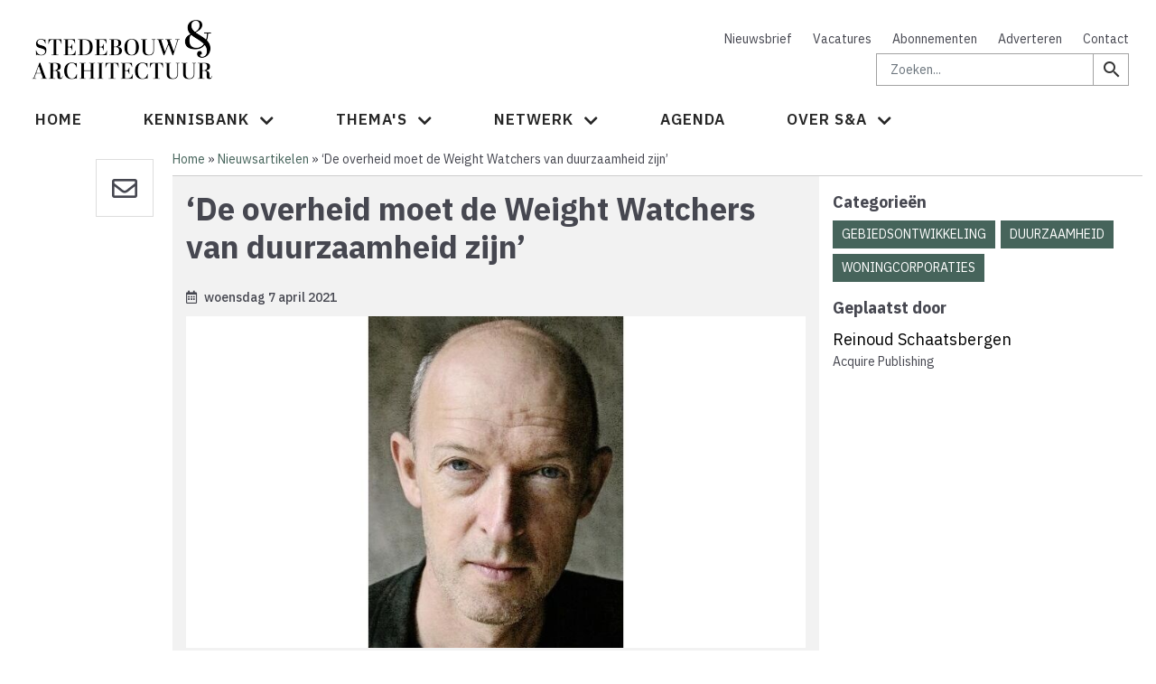

--- FILE ---
content_type: text/html; charset=UTF-8
request_url: https://www.stedebouwarchitectuur.nl/artikel/de-overheid-moet-de-weight-watchers-van-duurzaamheid-zijn
body_size: 20419
content:
<!DOCTYPE html>
<html lang="nl" dir="ltr" prefix="content: http://purl.org/rss/1.0/modules/content/  dc: http://purl.org/dc/terms/  foaf: http://xmlns.com/foaf/0.1/  og: http://ogp.me/ns#  rdfs: http://www.w3.org/2000/01/rdf-schema#  schema: http://schema.org/  sioc: http://rdfs.org/sioc/ns#  sioct: http://rdfs.org/sioc/types#  skos: http://www.w3.org/2004/02/skos/core#  xsd: http://www.w3.org/2001/XMLSchema# ">
  <head>
    <meta charset="utf-8" />
<noscript><style>form.antibot * :not(.antibot-message) { display: none !important; }</style>
</noscript><style>/* @see https://github.com/aFarkas/lazysizes#broken-image-symbol */.js img.b-lazy:not([src]) { visibility: hidden; }/* @see https://github.com/aFarkas/lazysizes#automatically-setting-the-sizes-attribute */.js img.lazyloaded[data-sizes=auto] { display: block; width: 100%; }</style>
<meta name="description" content="Grote delen van het Nederlandse platteland staan ‘leeg’ en kunnen worden aangewend om de nijpende woningnood op te lossen. Slecht idee, vindt Rients Dijkstra, hoogleraar Urban Design aan de TU Delft. “Op alle fronten is bouwen buiten de stad antiduurzaam”, zegt hij. “Een groot aantal woningen is, ruimtelijk gezien, best eenvoudig in de bestaande stad te realiseren.”" />
<link rel="canonical" href="https://www.stedebouwarchitectuur.nl/artikel/de-overheid-moet-de-weight-watchers-van-duurzaamheid-zijn" />
<meta http-equiv="content-language" content="nl" />
<link rel="image_src" href="https://www.stedebouwarchitectuur.nl/sites/default/files/2021-04/Rients.jpg" />
<link rel="icon" href="/themes/custom/stedebouwarchitectuur/images/icons/favicon.ico" />
<link rel="icon" sizes="16x16" href="/themes/custom/stedebouwarchitectuur/images/icons/favicon-16x16.png" />
<link rel="icon" sizes="32x32" href="/themes/custom/stedebouwarchitectuur/images/icons/favicon-32x32.png" />
<link rel="icon" sizes="192x192" href="/themes/custom/stedebouwarchitectuur/images/icons/android-chrome-192x192.png" />
<link rel="apple-touch-icon" href="/themes/custom/stedebouwarchitectuur/images/icons/apple-touch-icon.png" />
<meta property="og:site_name" content="Stedebouw &amp; Architectuur" />
<meta property="og:title" content="‘De overheid moet de Weight Watchers van duurzaamheid zijn’" />
<meta property="og:description" content="Grote delen van het Nederlandse platteland staan ‘leeg’ en kunnen worden aangewend om de nijpende woningnood op te lossen. Slecht idee, vindt Rients Dijkstra, hoogleraar Urban Design aan de TU Delft. “Op alle fronten is bouwen buiten de stad antiduurzaam”, zegt hij. “Een groot aantal woningen is, ruimtelijk gezien, best eenvoudig in de bestaande stad te realiseren.”" />
<meta property="og:image:url" content="https://www.stedebouwarchitectuur.nl/sites/default/files/2021-04/Rients.jpg" />
<meta name="twitter:card" content="summary" />
<meta name="twitter:title" content="‘De overheid moet de Weight Watchers van duurzaamheid zijn’" />
<meta name="twitter:site" content="@StedArch" />
<meta name="twitter:url" content="https://www.stedebouwarchitectuur.nl/artikel/de-overheid-moet-de-weight-watchers-van-duurzaamheid-zijn" />
<meta name="twitter:image" content="https://www.stedebouwarchitectuur.nl/sites/default/files/2021-04/Rients.jpg" />
<meta name="Generator" content="Drupal 9 (https://www.drupal.org)" />
<meta name="MobileOptimized" content="width" />
<meta name="HandheldFriendly" content="true" />
<meta name="viewport" content="width=device-width, initial-scale=1.0" />

    <title>‘De overheid moet de Weight Watchers van duurzaamheid zijn’ | Stedebouw &amp; Architectuur</title>
    <link rel="stylesheet" media="all" href="/sites/default/files/css/css_oP14GO8iOn9lA4-04_O-7dRR1ZL-AQKWhcUxMAUQtVU.css" />
<link rel="stylesheet" media="all" href="/sites/default/files/css/css_c7KegB5bQhvEW_1OjpEDsbl2yC919AwFb0kQ8o49CiA.css" />

    <link href="https://fonts.googleapis.com/icon?family=Material+Icons" rel="stylesheet">
    


      <!-- Google Tag Manager -->
      <script>(function(w,d,s,l,i){w[l]=w[l]||[];w[l].push({'gtm.start':
                  new Date().getTime(),event:'gtm.js'});var f=d.getElementsByTagName(s)[0],
                j=d.createElement(s),dl=l!='dataLayer'?'&l='+l:'';j.async=true;j.src=
                'https://www.googletagmanager.com/gtm.js?id='+i+dl;f.parentNode.insertBefore(j,f);
        })(window,document,'script','dataLayer','GTM-MHKQPQ4');</script>
      <!-- end Google Tag Manager -->
      <script async src="//adserver.acquire.nl/www/delivery/asyncjs.php"></script>
	  <style type="text/css">.site-message .col{padding-left:0 !important;padding-right:0 !important}</style>
      </head>
  <body class="page-node-article page-node-35854 path-node page-node-type-article">
  <noscript><iframe src="https://www.googletagmanager.com/ns.html?id=GTM-MHKQPQ4" height="0" width="0" style="display:none;visibility:hidden"></iframe></noscript>
        <a href="#main-content" class="visually-hidden focusable skip-link">
      Overslaan en naar de inhoud gaan
    </a>
    
      <div class="dialog-off-canvas-main-canvas" data-off-canvas-main-canvas>
    <div id="page-wrapper">
  <div id="page">
    <header id="header" class="header" role="banner" aria-label="Site kop">
      <div class="section layout-container clearfix">
        
          <div class="region region-header clearifx">
      <div class="container-fluid">
        <div class="row clearfix">
                <div class="col-sm-6 col-xs-12 block-system-branding-block">
      <a href="/" title="Home" rel="home" class="site-logo">
      <img src="/sites/default/files/logo-stedebouwarchitectuur-211x71.png" alt="Home" />
    </a>
      </div>
<div id="block-stedebouwarchitectuur-top" class="block block-system block-system-menu-blocktop block-header-top-menu-block col-md-6 col">
  
    
      
              <ul class="menu">
                    <li class="menu-item">
        <a href="/nieuwsbrief" data-drupal-link-system-path="node/19275">Nieuwsbrief</a>
              </li>
                <li class="menu-item">
        <a href="/vacatures" data-drupal-link-system-path="node/519">Vacatures</a>
              </li>
                <li class="menu-item">
        <a href="/abonneren" data-drupal-link-system-path="node/28751">Abonnementen</a>
              </li>
                <li class="menu-item">
        <a href="https://www.stedebouwarchitectuur.nl/adverteren-0" target="_blank">Adverteren</a>
              </li>
                <li class="menu-item">
        <a href="/contact" data-drupal-link-system-path="node/19274">Contact</a>
              </li>
        </ul>
  


  </div>
<div class="search-block-form block block-search container-inline box-search col-md-6 col" data-drupal-selector="search-block-form" id="block-stedebouwarchitectuur-search" role="search">
  
    
      <form action="/search/custom" method="get" id="search-block-form" accept-charset="UTF-8">
  <div class="js-form-item form-item js-form-type-search form-type-search js-form-item-keys form-item-keys form-no-label">
      <label for="edit-keys" class="visually-hidden">Zoeken</label>
        <input title="Geef de woorden op waarnaar u wilt zoeken." placeholder="Zoeken..." data-drupal-selector="edit-keys" class="form-autocomplete form-search" data-key="search_block" type="search" id="edit-keys" name="keys" value="" size="15" maxlength="128" />

        </div>
<div data-drupal-selector="edit-actions" class="form-actions js-form-wrapper form-wrapper" id="edit-actions--2">  <a href="#" class="btn-search" onclick="jQuery('#search-form').submit();"><i class="material-icons">search</i></a>
</div>

</form>

    <a href="#" class="btn-search" onclick="jQuery('#search-block-form').submit();"><i class="material-icons">search</i></a>
  </div>

          </div>
      </div>
  </div>

          <div id="primary-menu-wrapper"  class="region region-primary-menu clearfix">
      <div class="navbar-header">
        <div class="mvp768" id="logo-small"><a href="/" title="Home" rel="home" class="site-logo">
      <img src="/themes/custom/stedebouwarchitectuur/logo.png" alt="Home" /></a>
        </div>
        <button type="button" class="navbar-toggle collapsed" data-toggle="collapse" data-target="#navbar" aria-expanded="false" aria-controls="navbar">
        <span class="sr-only">Toggle navigation</span>
        <span class="icon-bar top-bar"></span>
        <span class="icon-bar middle-bar"></span>
        <span class="icon-bar bottom-bar"></span>
        </button>
        <button type="button" class="navbar-search mvp768"><span class="material-icons">search</span></button>
    </div>
      <div id="navbar-sticky" class="header__navbar-nav">
            <div class="container-fluid">
            <div class="row">
                <div class="col-12">
                    <div id="navbar" class="navbar-collapse collapse" aria-expanded="false">
                        <nav role="navigation" aria-labelledby="block-stedebouwarchitectuur-hoofdnavigatie-menu" id="block-stedebouwarchitectuur-hoofdnavigatie" class="block block-menu navigation menu--main">
            
  <h2 class="visually-hidden" id="block-stedebouwarchitectuur-hoofdnavigatie-menu">Hoofdnavigatie</h2>
  

        
              <ul class="nav navbar-nav">
                    <li class="nav-item">
                          <a href="/" class="nav-link" data-drupal-link-system-path="&lt;front&gt;">Home</a>
              </li>
                <li class="nav-item menu-item--expanded dropdown">
                          <span class="nav-link dropdown-toggle" data-toggle="dropdown" aria-expanded="false" aria-haspopup="true">Kennisbank</span>
                        <ul class="dropdown-menu">
                    <li class="dropdown-item">
                          <a href="/kennisbank" data-drupal-link-system-path="node/9690">Alles weergeven</a>
              </li>
                <li class="dropdown-item">
                          <a href="/artikel" data-drupal-link-system-path="node/607">Nieuwsartikelen</a>
              </li>
                <li class="dropdown-item">
                          <a href="/nieuwsbrief" data-drupal-link-system-path="node/19275">Nieuwsbrief</a>
              </li>
                <li class="dropdown-item">
                          <a href="/blog" data-drupal-link-system-path="node/760">Blogs</a>
              </li>
                <li class="dropdown-item">
                          <a href="/bedrijfsnieuws" data-drupal-link-system-path="node/764">Bedrijfsnieuws</a>
              </li>
                <li class="dropdown-item">
                          <a href="/vacatures" data-drupal-link-system-path="node/519">Vacatures</a>
              </li>
                <li class="dropdown-item">
                          <a href="/magazine" data-drupal-link-system-path="node/28750">Magazine</a>
              </li>
                <li class="dropdown-item">
                          <a href="/topartikelen" data-drupal-link-system-path="node/28828">Top tien artikelen</a>
              </li>
                <li class="dropdown-item">
                          <a href="/whitepaper" data-drupal-link-system-path="node/591">Whitepapers</a>
              </li>
                <li class="dropdown-item">
                          <a href="https://www.stedebouwarchitectuur.nl/podcast-luisterlandschap">Podcast Luisterlandschap</a>
              </li>
        </ul>
  
              </li>
                <li class="nav-item menu-item--expanded dropdown">
                          <span class="nav-link dropdown-toggle" data-toggle="dropdown" aria-expanded="false" aria-haspopup="true">Thema&#039;s</span>
                        <ul class="dropdown-menu">
                    <li class="dropdown-item">
                          <a href="/themas" data-drupal-link-system-path="node/256">Alle thema&#039;s</a>
              </li>
                <li class="dropdown-item">
                          <a href="/magazine" data-drupal-link-system-path="node/28750">Magazinethema&#039;s</a>
              </li>
        </ul>
  
              </li>
                <li class="nav-item menu-item--expanded dropdown">
                          <span class="nav-link dropdown-toggle" data-toggle="dropdown" aria-expanded="false" aria-haspopup="true">Netwerk</span>
                        <ul class="dropdown-menu">
                    <li class="dropdown-item">
                          <a href="/bedrijfsleden" data-drupal-link-system-path="bedrijfsleden">Bedrijfsleden</a>
              </li>
                <li class="dropdown-item">
                          <a href="https://www.stedebouwarchitectuur.nl/bedrijfslid-worden">Bedrijfslid worden</a>
              </li>
                <li class="dropdown-item">
                          <a href="/experts" data-drupal-link-system-path="experts">Experts</a>
              </li>
                <li class="dropdown-item">
                          <a href="https://www.stedebouwarchitectuur.nl/abonneren">Abonneren</a>
              </li>
        </ul>
  
              </li>
                <li class="nav-item">
                          <a href="/agenda" class="nav-link" data-drupal-link-system-path="node/610">Agenda</a>
              </li>
                <li class="nav-item menu-item--expanded dropdown">
                          <span class="nav-link dropdown-toggle" data-toggle="dropdown" aria-expanded="false" aria-haspopup="true">Over S&amp;A</span>
                        <ul class="dropdown-menu">
                    <li class="dropdown-item">
                          <a href="/wat-is-stedebouw-en-architectuur" data-drupal-link-system-path="node/146">Wat is Stedebouw &amp; Architectuur</a>
              </li>
                <li class="dropdown-item">
                          <a href="https://www.stedebouwarchitectuur.nl/adverteren-0" target="_blank">Mediakit</a>
              </li>
                <li class="dropdown-item">
                          <a href="/het-team" data-drupal-link-system-path="node/798">Het Team</a>
              </li>
                <li class="dropdown-item">
                          <a href="/contact" data-drupal-link-system-path="node/19274">Contact</a>
              </li>
                <li class="dropdown-item">
                          <a href="https://bibliotheek.stedebouwarchitectuur.nl/?_ga=2.219351897.1143509426.1613400267-466251386.1594822641" target="_blank">Bibliotheek</a>
              </li>
        </ul>
  
              </li>
        </ul>
  


  </nav>

                    </div>
                </div>
            </div>
        </div>
    </div>
        
  </div>

      </div>
    </header>
            <div id="main-wrapper" class="layout-main-wrapper layout-container clearfix">
      <div id="main" class="layout-main clearfix">
        
        <main id="content" class="column main-content" role="main">
          <section class="section">
            <a id="main-content" tabindex="-1"></a>
              <div class="region region-content">
    <div data-drupal-messages-fallback class="hidden"></div>
<div id="block-stedebouwarchitectuur-content" class="block block-system block-system-main-block">
  
    
  <div class="container-fluid">
<div class="row">
<div id="center" class="col-12">
    
<article data-history-node-id="35854" role="article" about="/artikel/de-overheid-moet-de-weight-watchers-van-duurzaamheid-zijn" typeof="schema:Article" class="node node--type-article node--promoted node--view-mode-full">

  
      <span property="schema:name" content="‘De overheid moet de Weight Watchers van duurzaamheid zijn’" class="rdf-meta hidden"></span>
  <span property="schema:interactionCount" content="UserComments:2" class="rdf-meta hidden"></span>


  
  <div class="node__content">
      <div class="layout layout--onecol">
    <div class="row">
    <div  class="layout__region layout__region--content col">
      <div class="block block-social-media block-social-sharing-block clearfix">
  
    
      

<div class="social-media-sharing">
  <ul class="">
                    <li>
        <a    target="_blank"   class="linkedin share"   href="http://www.linkedin.com/shareArticle?mini=true&amp;url=https://www.stedebouwarchitectuur.nl/artikel/de-overheid-moet-de-weight-watchers-van-duurzaamheid-zijn&amp;title=‘De overheid moet de Weight Watchers van duurzaamheid zijn’&amp;source=https://www.stedebouwarchitectuur.nl/artikel/de-overheid-moet-de-weight-watchers-van-duurzaamheid-zijn"
          title="Linkedin">
                      <img alt="Linkedin" src="https://www.stedebouwarchitectuur.nl/sites/default/files/linkedin-in-brands.svg">
                  </a>

      </li>
                <li>
        <a      class="email share"   href="mailto:?subject=‘De overheid moet de Weight Watchers van duurzaamheid zijn’&amp;body=Bekijk https://www.stedebouwarchitectuur.nl/artikel/de-overheid-moet-de-weight-watchers-van-duurzaamheid-zijn"
          title="Email">
                      <img alt="Email" src="https://www.stedebouwarchitectuur.nl/sites/default/files/envelope-regular.svg">
                  </a>

      </li>
      </ul>
</div>


  </div>
<div class="block block-system block-system-breadcrumb-block clearfix">
  
    
        <nav class="breadcrumb" role="navigation" aria-labelledby="system-breadcrumb">
    <h2 id="system-breadcrumb" class="visually-hidden">Kruimelpad</h2>
    <ol>
          <li>
                  <a href="/">Home</a>
              </li>
          <li>
                  <a href="/artikel">Nieuwsartikelen</a>
              </li>
          <li>
                  ‘De overheid moet de Weight Watchers van duurzaamheid zijn’
              </li>
        </ol>
  </nav>

  </div>

    </div>
      </div>
  </div>
  <div class="layout layout--twocol-section layout--twocol-section--67-33 article-main-section">
<div class="row">
          <div  class="layout__region layout__region--first col">
        <div class="views-element-container block block-views block-views-blocktitle-h1-block-1 clearfix">
  
    
      <div><div class="view view-title-h1 view-id-title_h1 view-display-id-block_1 js-view-dom-id-03a9524ecc53cb0ff15e89b65c987ae9d6fce100d054560f6e2ee02d8df06a8b">
  
    
      
      <div class="view-content">
      <div class="views-view-grid horizontal cols-1 clearfix">
            <div>
                  <div style="width: 100%;"><h1 itemprop="headline">‘De overheid moet de Weight Watchers van duurzaamheid zijn’</h1></div>
              </div>
      </div>

    </div>
  
          </div>
</div>

  </div>
<div class="block block-layout-builder block-field-blocknodearticlepublished-at clearfix">
  
    
      
            <div class="field field--name-published-at field--type-published-at field--label-hidden field__item">woensdag 7 april 2021</div>
      
  </div>
<div class="views-element-container block block-views block-views-blockmain-image-block-1 clearfix">
  
    
      <div><div class="view view-main-image view-id-main_image view-display-id-block_1 js-view-dom-id-e90ca3eeb80b25f0db8f8906aa1ee651bf36eccb428111f479ca4d10ecf65f22">
  
    
      
      <div class="view-content">
          <div class="views-row"><div><div class="mb-3">    <img src="[data-uri]" alt="" class="b-lazy" data-src="/sites/default/files/styles/max_500/public/2021-04/Rients.jpg?itok=y7o5L8s-" data-srcset="/sites/default/files/styles/max_500/public/2021-04/Rients.jpg?itok=y7o5L8s- 500w, /sites/default/files/styles/max_545/public/2021-04/Rients.jpg?itok=mjp7HMCI 545w, /sites/default/files/styles/max_625/public/2021-04/Rients.jpg?itok=bmqH_z9b 625w, /sites/default/files/styles/max_650/public/2021-04/Rients.jpg?itok=UcCnccNd 650w, /sites/default/files/styles/max_750/public/2021-04/Rients.jpg?itok=Psdlappl 750w, /sites/default/files/styles/max_818/public/2021-04/Rients.jpg?itok=YtSmZ6dQ 818w, /sites/default/files/styles/max_1818/public/2021-04/Rients.jpg?itok=kxG-xT9v 850w" data-sizes="(max-width: 768px) 100vw, (max-width: 991px) 605px, (max-width: 1199px) 750px,  (min-width: 1200px) 1052px, 500px" typeof="foaf:Image" />


</div></div></div>

    </div>
  
          </div>
</div>

  </div>
<div class="text-bold block block-layout-builder block-field-blocknodearticlebody clearfix">
  
    
      
            <div class="clearfix text-formatted field field--name-body field--type-text-with-summary field--label-hidden field__item">Grote delen van het Nederlandse platteland staan ‘leeg’ en kunnen worden aangewend om de nijpende woningnood op te lossen. Slecht idee, vindt Rients Dijkstra, hoogleraar Urban Design aan de TU Delft. “Op alle fronten is bouwen buiten de stad antiduurzaam”, zegt hij. “Een groot aantal woningen is, ruimtelijk gezien, best eenvoudig in de bestaande stad te realiseren.”</div>
      
  </div>
<div class="block block-layout-builder block-field-blocknodearticlebody clearfix">
  
    
      
            <div class="clearfix text-formatted field field--name-body field--type-text-with-summary field--label-hidden field__item"><p>Uit een studie die Dijkstra samen met de Vereniging Deltametropool uitvoerde naar het laadvermogen van de provincie Zuid-Holland – “en enkele andere studies”, aldus de stedenbouwkundige – blijkt dat de stad nog veel ruimte heeft voor woningen. Te denken valt aan OV-knooppunten, maar ook daaromheen gaan we volgens Dijkstra nog lang niet zo efficiënt om met onze stedelijke ruimte. “Dit heeft alles te maken met wat je doelstellingen zijn”, zegt hij.</p>

<h2>Kansrijke gebieden</h2>

<p>Op dit moment is de stad ingericht om de auto te voorzien. De autowegen zijn breed en als fietser en voetganger moet je daar maar een weg doorheen zien te banen. De truc is, volgens Dijkstra, om dit om te draaien. “Als duurzaamheid verhogen een belangrijke doelstelling is, kijk je met een andere blik naar de omgeving”, zegt hij. “Dan zie je bijvoorbeeld dat veel stationsgebieden te dun bebouwd zijn. Er is veel te veel ruimte voor het verkeer, zoals parkeerplekken, en te weinig dubbel toegepast grondgebruik.”</p>

<p>Dijkstra werkt momenteel aan een vernieuwd stationsgebied voor zowel Leiden als Rotterdam. “Van beide wordt al twintig jaar gezegd dat ze volgebouwd zijn”, zegt hij. Niet dus. “In Leiden hebben we laten zien dat we 300.000m2 vloeroppervlak kunnen toevoegen en in Rotterdam zelfs een half miljoen. Dat heeft veel te maken met saneren en het netjes vervangen van verouderde gebouwen, zodat meer mensen in de buurt van het station kunnen wonen, werken en uitgaan. Financieel komt het ook uit, want er zijn genoeg partijen die dit gebied interessant vinden. Je geeft iets meer geld uit, maar het resultaat is dat je geen auto nodig hebt, je ontmoeting in overvloed krijgt en het openbaar vervoer is vlakbij huis. Ook voor bedrijven is dat fantastisch.”</p>

<h2>Geen nieuwe problemen</h2>

<p>Natuurlijk zijn er ook nadelen aan wonen boven een station, maar volgens Dijkstra moeten we ons daar niet op blindstaren. “De vraag is: hoe groot zijn die nadelen in verhouding tot de nadelen van bouwen op andere locaties?” zegt hij. “Als ik suburbaan bouw, heb ik een woning in een stille omgeving, maar heb ik een auto nodig om op werk te komen en veroorzaak ik dus geluids- en milieuoverlast over de hele rit die ik afleg. Naast het station kun je stille gevels aan de spoorzijde bouwen. Dit zijn geen nieuwe problemen. We bouwen ook in de buurt van grote stedelijke wegen. Het is een kwestie van slim inrichten op basis van het programma dat je hebt.”</p>

<blockquote>
<p>"In de drukke centra van Parijs en Londen gaat 90 procent met het ov en zit 10 procent in de auto. Bij ons zitten we nog mijlenver van die verhouding af"</p>
</blockquote>

<p>In die zin is Dijkstra niet per definitie tegen bouwen op het platteland. Het gaat erom dat ‘je geen schade aanricht’. “In termen van mobiliteit, grondgebruik en duurzaamheid is dit simpelweg niet het goede moment”, zegt hij. “We moeten eerst veel achterstand inhalen, die we met veel vindingrijkheid kunnen en moeten oplossen, totdat we per saldo duurzaam zijn. Dán kunnen we het opnieuw erover hebben.”</p>

<p>Des te meer reden om te bouwen in de stad, volgens Dijkstra. “Door te verdichten rondom stations en haltes, ben je in cirkeltjes van dichtheid aan het bouwen”, vertelt hij. “Dat leidt ertoe dat je het bestaande stedelijke weefsel behoudt en intensief bouwt op de plekken waar dit de meeste meerwaarde en duurzaamheid oplevert. Daarmee treden we in de voetsporen van grote Noordwest-Europese steden zoals Londen en Parijs, waar dit allang gebeurt. Daar gaat in de drukke centra 90 procent met het ov en zit 10 procent in de auto. Bij ons zitten we nog mijlenver van die verhouding af.”</p>

<h2>Conservatisme</h2>

<p>Het toekomstbeeld dat de voormalig hoogleraar schetst, is niet nieuw. Toch wordt deze collectieve stap maar niet gezet. Dat heeft volgens Dijkstra veel met geld te maken, maar er ligt ook een conservatieve houding aan ten grondslag. Dijkstra: “De prijs van woningen [in de stad, red.] loopt op en dat zet de ontwikkelwinst mogelijk onder druk, maar van een afstand bezien zou dat niet doorslaggevend moeten zijn. We doen het op dit moment niet goed, dus als je belooft de samenleving duurzamer te maken, moet je geen compromissen sluiten. Doe je dat wel, dan trappen we in dezelfde val: mooie beloftes die niet worden waargemaakt en doelstellingen die verder opschuiven.”</p>

<blockquote>
<p>"Op alle fronten is bouwen buiten de stad antiduurzaam"</p>
</blockquote>

<p>Volgens Dijkstra is de tijd van voorzichtig doen voorbij. “Wat nu wordt beloofd, moeten we waarmaken”, zegt hij. Daarbij wijst hij op de negatieve impact die bouwen op het platteland heeft. “Op alle fronten is bouwen buiten de stad antiduurzaam: we verliezen groene ruimte en dus biodiversiteit, we blijven auto’s nodig hebben en we bouwen energetisch minder zuinig. Ja, het is goedkoper en waarschijnlijk sneller om in een weiland te bouwen dan in een complexe stedelijke omgeving, maar dat zijn zwakke excuses. Het is even slikken, maar alles wat we nu doen, moeten we in één keer goed doen.”</p>

<h2>Kwestie van wennen</h2>

<p>Een radicale paradigmaverschuiving van het stedelijke beeld, waarin auto’s niet langer te zien zijn, is dat waar Dijkstra op doelt? “Nou, nee”, zegt hij. “Wat je wil is dat het duurzaam is én dat het ruimtegebruik van vervoer in balans is met het ruimtegebruik van andere ruimtevragers. Deelmobiliteit gaat daar enorm in helpen. Stel je voor: één goed benutte deelauto maakt tien privéauto’s overbodig. Dat is een vermindering van tien keer minder auto’s. Dat betekent niet dat er tien keer minder kilometers worden gereden, maar wel tien keer minder parkeerplekken.”</p>

<p>Het toekomstbeeld dat Dijkstra hiermee schetst, is een die precies de gezonde leefomgeving nastreeft waar nu behoefte aan is. Dijkstra: “Limiteer de snelheid in de stad tot 25 of 30 kilometer per uur, beperk de verkeersruimte en haal parkeerplekken uit de openbare ruimte. Dit alles kun je teruggeven aan de burger voor stadsnatuur, kinderen, fietsers, waterbeheer, et cetera.” Makkelijker gezegd dan gedaan, snapt Dijkstra. Dit is ook deels een kwestie van cultuurverandering.</p>

<p>“We kunnen wat leren van thuiswerken door corona: niet meer iedereen om acht uur de deur uit”, vervolgt hij. “We moeten bovendien leren dat veel van die ritten niet per se met de auto gemaakt hoeven te worden door in te zien wat voor schade het anders oplevert.” Dat betekent dat we van een stukje luxe moeten afstappen. Wat Dijkstra betreft is dat in Nederland best te doen, gezien ons milde klimaat. “Als je opgroeit dat je soms nat wordt als je fietst en iedereen doet dat om je heen, dan is dat normaal en dus prima. Daar zit niets onveiligs aan.”</p>

<h2>Overheidscoach</h2>

<p>Dat betekent meer voorlichting en richtlijnen die gedragsondersteunend zijn. De overheid lijkt daar de uitgelezen partij voor, denkt ook Dijkstra. “Ik zag laatst een reclame van een partij soortgelijk aan Weight Watchers”, zegt hij. “Zoiets hebben wij ook nodig. Het blijft ontzettend moeilijk om in je eentje gewoontes af te leren, zoals teveel zoetigheden. Wat helpt is iemand die kritisch meekijkt en je bij de les houdt: een strenge, maar prettige coach. Eigenlijk zou de overheid de Weight Watchers van duurzaamheid moeten zijn.”</p>

<blockquote>
<p>"Ik kan mij niet aan de indruk onttrekken dat we, met al onze inventiviteit, vernieuwingsdrang en koopmansgeesten, er gewoon gaan uitkomen"</p>
</blockquote>

<p>Toch kunnen we niet alle ballen op de overheid gooien, zegt de stedenbouwkundige. Iedereen moet er wat aan doen. Zo ook de ontwerp- en bouwsector. “Daarin zie ik veel oprechte goede voornemens die leiden tot goede initiatieven, maar de urgentie is nog te gering”, zegt Dijkstra. “Er is nog teveel window dressing. De bedoelingen zijn goed en worden met een glimlach ontvangen, maar daarna wordt gekeken hoe de veranderingen niet teveel gaan schuren met de huidige praktijk. Zo halen we die doelstellingen niet.”</p>

<p>Ondanks dit alles is Dijkstra niet pessimistisch over de toekomst. Integendeel: er schuilt een diep optimisme in zijn verwachtingen. “Duurzaamheid is duurder als je het afzet tegen de manier van werken die we gewend zijn, maar dat is relatief”, besluit hij. “Ik kan mij namelijk niet aan de indruk onttrekken dat we die manier gaan stopzetten, omdat we weten dat die niet duurzaam is, en dat we met al onze inventiviteit, vernieuwingsdrang en koopmansgeesten er gewoon gaan uitkomen. We vinden wel een manier om dit goed, snel en betaalbaar te doen. Het is een kwestie van de schouders eronder en volhouden.”</p>
</div>
      
  </div>
<div class="views-element-container block block-views block-views-blockattached-files-block-1 clearfix">
  
    
      <div><div class="view view-attached-files view-id-attached_files view-display-id-block_1 js-view-dom-id-1f8d9816db029624cc1d71f4679e154e72b16935f2e7acf982f21dbe15c71359">
  
    
      
      <div class="view-content">
          <div class="views-row"></div>

    </div>
  
          </div>
</div>

  </div>
<div class="block block-layout-builder block-field-blocknodearticlefield-comments clearfix">
  
    
      <section class="field field--name-field-comments field--type-comment field--label-hidden comment-wrapper">
  
    
<article data-comment-user-id="0" id="comment-1" about="/comment/1" typeof="schema:Comment" class="comment js-comment by-anonymous">
    <mark class="hidden" data-comment-timestamp="1617865949"></mark>

  <div class="content">
    
            <div property="schema:text" class="clearfix text-formatted field field--name-comment-body field--type-text-long field--label-hidden field__item"><p>Er is maar een probleem . Dat is de drang van de Nederlander( s)  , die angsten heeft (ook uit het lang geleden ) hij is een gedreven individu.  Iedereen zijn " eigen plekkie " met zijn eigen mening en zijn eigen gevoel. En ga zo maar even verder . Ja het kan , veranderen , maar steek je , je hoofd boven het maaiveld uit . daar zit het probleem . En juist de overheid , vooral lokaal.  Er zal toch eens iets gaan op een manier dat niet aansluit op de doelstellingen en regelgeving . Heb ervaring hiermee en weet wat de gevolgen daar van zijn .  Groet Giel Klaver</p>
</div>
      
  </div>
    <section class="comment__meta">
    <p class="comment__submitted"><span rel="schema:author">Ingediend door <span lang="" typeof="schema:Person" property="schema:name" datatype="">Giel Klaver (niet geregistreerde gebruiker)</span> op wo, 07/04/2021 - 13:24</span>
  <span property="schema:dateCreated" content="2021-04-07T11:24:06+00:00" class="rdf-meta hidden"></span>
</p>

          </section>
</article>
  
<article data-comment-user-id="0" id="comment-2" about="/comment/2" typeof="schema:Comment" class="comment js-comment by-anonymous">
    <mark class="hidden" data-comment-timestamp="1617865905"></mark>

  <div class="content">
    
            <div property="schema:text" class="clearfix text-formatted field field--name-comment-body field--type-text-long field--label-hidden field__item"><p>"efficiënt om met onze stedelijke ruimte" Ja, ruimte...maar de rest dan?  Met echte decentralisatie is een veel en veel lagere CO2 footprint te behalen. Laag/middeldichtheid wonen kan gewoon 100% bio-based ipv betonnen hoogbouw, met meer dan genoeg dak oppervlak voor zonnecollectoren voor wonen en vervoer  ruimte voor eigen energieopslag (thermische en elektra),  (iets wat in de stad onmogelijk is en dus weilanden met pv's worden volgezet) naast de eigen voedselbossen, gezond, wonen in het groen met meer dan genoeg ruimte voor nutriënten, materiaal en water recycling. </p>
<p>Wonen in de "efficiënte" stad kan niet zonder een extreem hoge energie foot-print. Dus geen wonder dat D66 nu de lobby is begonnen voor kernenergie.... en 100.000 jaar afval opslag (en volgens Greenpeace 240.0000)..hoezo efficiënt.???????? Ja als je weer ultra korte termijn denkt. Ba.</p>
</div>
      
  </div>
    <section class="comment__meta">
    <p class="comment__submitted"><span rel="schema:author">Ingediend door <span lang="" typeof="schema:Person" property="schema:name" datatype="">gerald lindner (niet geregistreerde gebruiker)</span> op wo, 07/04/2021 - 17:37</span>
  <span property="schema:dateCreated" content="2021-04-07T15:37:43+00:00" class="rdf-meta hidden"></span>
</p>

          </section>
</article>


      <h2 class="title comment-form__title">Reactie toevoegen</h2>
    <form class="comment-comment-form comment-form antibot" data-drupal-selector="comment-form" data-action="/comment/reply/node/35854/field_comments" action="/antibot" method="post" id="comment-form" accept-charset="UTF-8">
  <noscript>
  <div class="antibot-no-js antibot-message antibot-message-warning">JavaScript moet ingeschakeld zijn om dit formulier te kunnen gebruiken.</div>
</noscript>
<div class="js-form-item form-item js-form-type-textfield form-type-textfield js-form-item-name form-item-name">
      <label for="edit-name">Uw naam</label>
        <input data-drupal-default-value="Anoniem" data-drupal-selector="edit-name" type="text" id="edit-name" name="name" value="" size="30" maxlength="60" class="form-text" />

        </div>
<input autocomplete="off" data-drupal-selector="form-xzvxta8xfezh8sbev1a9oo-ezq692ltwknqlven9-fo" type="hidden" name="form_build_id" value="form-xzVxTa8XfEzH8SBEv1A9Oo-EzQ692LtWKnQLvEn9_fo" />
<input data-drupal-selector="edit-comment-comment-form" type="hidden" name="form_id" value="comment_comment_form" />
<input data-drupal-selector="edit-antibot-key" type="hidden" name="antibot_key" value="" />
<div class="field--type-string field--name-subject field--widget-string-textfield js-form-wrapper form-wrapper" data-drupal-selector="edit-subject-wrapper" id="edit-subject-wrapper">      <div class="js-form-item form-item js-form-type-textfield form-type-textfield js-form-item-subject-0-value form-item-subject-0-value">
      <label for="edit-subject-0-value">Onderwerp</label>
        <input class="js-text-full text-full form-text" data-drupal-selector="edit-subject-0-value" type="text" id="edit-subject-0-value" name="subject[0][value]" value="" size="60" maxlength="64" placeholder="" />

        </div>

  </div>
<div class="field--type-text-long field--name-comment-body field--widget-text-textarea js-form-wrapper form-wrapper" data-drupal-selector="edit-comment-body-wrapper" id="edit-comment-body-wrapper">      <div class="js-text-format-wrapper text-format-wrapper js-form-item form-item">
  <div class="js-form-item form-item js-form-type-textarea form-type-textarea js-form-item-comment-body-0-value form-item-comment-body-0-value">
      <label for="edit-comment-body-0-value" class="js-form-required form-required">Reactie</label>
        <div class="form-textarea-wrapper">
  <textarea class="js-text-full text-full form-textarea required resize-vertical" data-media-embed-host-entity-langcode="nl" data-drupal-selector="edit-comment-body-0-value" id="edit-comment-body-0-value" name="comment_body[0][value]" rows="5" cols="60" placeholder="" required="required" aria-required="true"></textarea>
</div>

        </div>
<div class="js-filter-wrapper filter-wrapper js-form-wrapper form-wrapper" data-drupal-selector="edit-comment-body-0-format" id="edit-comment-body-0-format"><div class="filter-help js-form-wrapper form-wrapper" data-drupal-selector="edit-comment-body-0-format-help" id="edit-comment-body-0-format-help"><a href="/filter/tips" target="_blank" data-drupal-selector="edit-comment-body-0-format-help-about" id="edit-comment-body-0-format-help-about">Over tekstopmaak</a></div>
<div class="js-filter-guidelines filter-guidelines js-form-wrapper form-wrapper" data-drupal-selector="edit-comment-body-0-format-guidelines" id="edit-comment-body-0-format-guidelines"><div data-drupal-format-id="restricted_html" class="filter-guidelines-item filter-guidelines-restricted_html">
  <h4 class="label">Beperkte HTML</h4>
  
  
      
          <ul class="tips">
                      <li>Toegelaten HTML-tags: &lt;a href hreflang&gt; &lt;em&gt; &lt;strong&gt; &lt;cite&gt; &lt;blockquote cite&gt; &lt;code&gt; &lt;ul type&gt; &lt;ol start type&gt; &lt;li&gt; &lt;dl&gt; &lt;dt&gt; &lt;dd&gt; &lt;h2 id&gt; &lt;h3 id&gt; &lt;h4 id&gt; &lt;h5 id&gt; &lt;h6 id&gt;</li>
                      <li>Regels en alinea's worden automatisch gesplitst.</li>
                      <li>Web- en e-mailadressen worden automatisch naar links omgezet.</li>
                      <li>Lazy-loading is enabled for both <em class="placeholder">&lt;img&gt;</em> and <em class="placeholder">&lt;iframe&gt;</em> tags. If you want certain elements skip lazy-loading, add <code><em class="placeholder">no-b-lazy</em></code> class name.</li>
            </ul>
    
      
  
</div>
</div>
</div>

  </div>

  </div>
<div data-drupal-selector="edit-actions" class="form-actions js-form-wrapper form-wrapper" id="edit-actions"><input data-drupal-selector="edit-submit" type="submit" id="edit-submit" name="op" value="Opslaan" class="button button--primary js-form-submit form-submit" />
</div>
<div class="url-textfield js-form-wrapper form-wrapper" style="display: none !important;"><div class="js-form-item form-item js-form-type-textfield form-type-textfield js-form-item-url form-item-url">
      <label for="edit-url">Laat dit veld leeg</label>
        <input autocomplete="off" data-drupal-selector="edit-url" type="text" id="edit-url" name="url" value="" size="20" maxlength="128" class="form-text" />

        </div>
</div>

</form>

  
</section>

  </div>

      </div>
    
          <div  class="layout__region layout__region--second col">
        <div class="views-element-container block block-views block-views-blockmain-image-block-2 clearfix">
  
    
      <div><div class="view view-main-image view-id-main_image view-display-id-block_2 js-view-dom-id-6b8c5a53d207d0d4f00164355ba2e7fd3d1e78a4dc91a6f7a1383e3f82fa26fe">
  
    
      
  
          </div>
</div>

  </div>
<div class="views-element-container block block-views block-views-blockrelated-themes-block-2 clearfix">
  
    
      <div><div class="view view-related-themes view-id-related_themes view-display-id-block_2 js-view-dom-id-1631c6a4f97db2a136ab6329efbd63d48a48cf121da4573b5b8b27425ecc2c32">
  
    
      <div class="view-header">
      <h4>Categorieën</h4>
    </div>
      
      <div class="view-content">
          <div class="thema-category"></div>

    </div>
  
          </div>
</div>

  </div>
<div class="views-element-container block block-views block-views-blockrelated-themes-block-1 clearfix">
  
    
      <div><div class="view view-related-themes view-id-related_themes view-display-id-block_1 js-view-dom-id-6059438f6b57bebcfb4b52b736fcd69c22a1ecf2beb2484f5a08be19e9deabc5">
  
    
      
      <div class="view-content">
          <div class="thema-category"><a href="/thema/gebiedsontwikkeling" hreflang="nl">Gebiedsontwikkeling</a></div>
    <div class="thema-category"><a href="/thema/duurzaam" hreflang="nl">Duurzaamheid</a></div>
    <div class="thema-category"><a href="/thema/woningen" hreflang="nl">Woningcorporaties</a></div>

    </div>
  
          </div>
</div>

  </div>
<div class="views-element-container block block-views block-views-blockauthor-block-3 clearfix">
  
    
      <div><div class="view view-author view-id-author view-display-id-block_3 js-view-dom-id-938143ff499e291eb26c3f2d2e8f2c5ec33323ec0be0a6e189dd4a3aabceb62d">
  
    
      
      <div class="view-content">
          <div class="post-author-row"><div class="author-wrapper"><span> 
 <h4>Geplaatst door</h4>
</span></div></div>

    </div>
  
          </div>
</div>

  </div>
<div class="views-element-container block block-views block-views-blockauthor-block-4 clearfix">
  
    
      <div><div class="view view-author view-id-author view-display-id-block_4 js-view-dom-id-e64eff1b255e8ecd86cc8ffc0703ac293c1778d619d31a5e4e07f6f31da0dea4">
  
    
      
      <div class="view-content">
          <div class="post-author-row"><div class="author-wrapper"> 
<div itemprop="author" itemscope="" itemtype="https://schema.org/Person">
<h4><a href="/redacteur/reinoud-schaatsbergen" itemprop="name">Reinoud Schaatsbergen</a></h4>
<p><span itemprop="affiliation"><p><span itemprop="affiliation">Acquire Publishing</span></p></span></p>

</div>
</div></div>

    </div>
  
          </div>
</div>

  </div>
<div class="views-element-container block block-views block-views-blockauthor-block-5 clearfix">
  
    
      <div><div class="view view-author view-id-author view-display-id-block_5 js-view-dom-id-76b968b9eade4fc20dd96ffa365e2a5c6819659b178b65d5c87c508078a4602d">
  
    
      
      <div class="view-content">
          <div class="post-author-row"></div>

    </div>
  
          </div>
</div>

  </div>
<div class="block block-block-content block-block-content0bfc0e35-d4c7-40a1-a88a-9d4504907a9d clearfix">
  
    
      
            <div class="clearfix text-formatted field field--name-body field--type-text-with-summary field--label-hidden field__item"><ins data-revive-zoneid="17" data-revive-id="4839239afd3bfdddfc0848c21194f75f"></ins></div>
      
  </div>
<div class="views-element-container block block-views block-views-blocksmall-slider-block-1 clearfix">
  
    
      <div><div class="view view-small-slider view-id-small_slider view-display-id-block_1 js-view-dom-id-c041322445e7c9c665e13d34195eea1c49323aa4f840b6bbe5d009b48bf6bccd">
  
    
      
      <div class="view-content">
        <div class="slick blazy slick--view slick--view--small-slider slick--view--small-slider--block-1 slick--view--small-slider-block-block-1 unslick slick--skin--default slick--optionset--small-slider slick--less" data-blazy="" id="slick-views-small-slider-block-block-1-1">
  
        <div class="slick__slide slide slide--0">
    
  </div>

  
  </div>


    </div>
  
          </div>
</div>

  </div>

      </div>
    </div>
  </div>
  <div class="layout layout--onecol">
    <div class="row">
    <div  class="layout__region layout__region--content col">
      <div class="views-element-container slick-carousel-default block block-views block-views-blockslick-carousel-kennisnetwerk-logos-block-2 clearfix">
  
    
      <div><div class="view view-slick-carousel-kennisnetwerk-logos view-id-slick_carousel_kennisnetwerk_logos view-display-id-block_2 js-view-dom-id-3d9056e19daddbefbd14b26b11164e908883fa88e85c53e79e599458a93d249e">
  
    
      <div class="view-header">
      <h4 class="text-center">Bij het thema van dit artikel betrokken organisaties</h4>
    </div>
      
      <div class="view-content">
        <div class="slick blazy slick--view slick--view--slick-carousel-kennisnetwerk-logos slick--view--slick-carousel-kennisnetwerk-logos--block-2 slick--view--slick-carousel-kennisnetwerk-logos-block-block-2 slick--skin--boxed-carousel slick--skin--boxed slick--optionset--carousel-partner-logos slick--multiple-view slick--less" data-blazy="" id="slick-views-slick-carousel-kennisnetwerk-logos-block-block-2-2">
      <div id="slick-views-slick-carousel-kennisnetwerk-logos-block-block-2-2-slider" data-slick="{&quot;autoplay&quot;:true,&quot;autoplaySpeed&quot;:4000,&quot;centerMode&quot;:true,&quot;centerPadding&quot;:&quot;0&quot;,&quot;lazyLoad&quot;:&quot;blazy&quot;,&quot;randomize&quot;:true,&quot;slidesToShow&quot;:5,&quot;slidesToScroll&quot;:2,&quot;swipeToSlide&quot;:true,&quot;cssEase&quot;:&quot;ease-in-out&quot;,&quot;waitForAnimate&quot;:false,&quot;count&quot;:5,&quot;responsive&quot;:[{&quot;breakpoint&quot;:900,&quot;settings&quot;:{&quot;centerMode&quot;:true,&quot;centerPadding&quot;:&quot;10px&quot;,&quot;slidesToShow&quot;:3,&quot;swipeToSlide&quot;:true,&quot;waitForAnimate&quot;:false}},{&quot;breakpoint&quot;:641,&quot;settings&quot;:{&quot;centerMode&quot;:true,&quot;centerPadding&quot;:&quot;&quot;,&quot;swipeToSlide&quot;:true,&quot;waitForAnimate&quot;:false}}]}" class="slick__slider">
  
        <div class="slick__slide slide slide--0">
    <a href="/organisatie/zoontjens">  <img src="/system/files/styles/profile_image_height_150/private/2022-02/Zoontjens-On%20light%20background.png?itok=3_aY2zqe" typeof="Image" class="image-style-profile-image-height-150" />


</a>


  </div>
  <div class="slick__slide slide slide--1">
    <a href="/noe-betonvormgeving-b.v.">  <img src="/sites/default/files/styles/profile_image_height_150/public/2025-11/default_9.jpg?itok=yTlWbZ4x" typeof="Image" class="image-style-profile-image-height-150" />


</a>


  </div>
  <div class="slick__slide slide slide--2">
    <a href="/roelofs-groep-b.v.-">  <img src="/sites/default/files/styles/profile_image_height_150/public/2025-07/default_8.jpg?itok=Ujzi37Az" typeof="Image" class="image-style-profile-image-height-150" />


</a>


  </div>
  <div class="slick__slide slide slide--3">
    <a href="/organisatie/ochtendmensen">  <img src="/system/files/styles/profile_image_height_150/private/2023-04/00%20PRIMAIR%20OM-logo.png?itok=FSY3BmFc" typeof="Image" class="image-style-profile-image-height-150" />


</a>


  </div>
  <div class="slick__slide slide slide--4">
    <a href="/organisatie/c2c-expolab">  <img src="/sites/default/files/styles/profile_image_height_150/public/images/1819-logo.png?itok=tTcO5jAm" typeof="Image" class="image-style-profile-image-height-150" />


</a>


  </div>

  
      </div>
          <nav role="navigation" class="slick__arrow">
        <button type="button" data-role="none" class="slick-prev" aria-label="Previous" tabindex="0">Previous</button>
                <button type="button" data-role="none" class="slick-next" aria-label="Next" tabindex="0">Next</button>
      </nav>
      </div>


    </div>
  
          </div>
</div>

  </div>
<div class="views-element-container block block-views block-views-blockbanners-block-1 clearfix">
  
    
      <div><div class="view view-banners view-id-banners view-display-id-block_1 js-view-dom-id-aaa44e53612c33b0816b800d5c5187532cac6dbc851584802618ade694748aa0">
  
    
      
      <div class="view-content">
      <div class="views-view-grid horizontal cols-1 clearfix">
            <div>
                  <div style="width: 100%;"><div class="leaderb-ad">
<div>
<ins data-revive-zoneid="16" data-revive-id="4839239afd3bfdddfc0848c21194f75f"></ins>
</div>
</div>
</div>
              </div>
      </div>

    </div>
  
          </div>
</div>

  </div>
<div class="views-element-container block block-views block-views-blockoverview-row-4-content-items-filters-block-10 clearfix">
  
    
      <div><div class="view view-overview-row-4-content-items-filters view-id-overview_row_4_content_items_filters view-display-id-block_10 js-view-dom-id-4a256f65539eea76891850f463ade293edbf336db93c9c36e33a7cfa6fb58eb0">
  
    
      <div class="view-header">
      <h4 class="text-center">Meer artikelen met dit thema</h4>
    </div>
      
      <div class="view-content">
      <div data-drupal-views-infinite-scroll-content-wrapper class="views-infinite-scroll-content-wrapper clearfix">    <div class="views-view-grid horizontal cols-4 clearfix">
            <div class="views-row clearfix row-1">
                  <div class="views-col col-1" style="width: 25%;">  
  
<div class="box background-light">
<div class="img ac"><a href="/artikel/innovatie/amsterdamse-sluisbuurt-krijgt-zooperatie-zoe-wonen-als-ecosysteem">  <img src="/sites/default/files/styles/teaser_block_image_290_150/public/2026-01/sluisbuurt%20amsterdam_3.jpg?itok=cqmxKaGH" width="290" height="150" alt="" loading="lazy" typeof="Image" class="image-style-teaser-block-image-290-150" />


</a> <div class="btn content-type"><span class="material-icons">description</span><a href="/artikel" hreflang="nl">Artikel</a></div></div>
<div class="body">
<h2><a href="/artikel/innovatie/amsterdamse-sluisbuurt-krijgt-zooperatie-zoe-wonen-als-ecosysteem" hreflang="nl">Amsterdamse Sluisbuurt krijgt zoöperatie Zoë: wonen als ecosysteem</a></h2>
<span class="date-rtime-wrapper"><span class="date">27 jan om 09:00 uur</span><span class="rtime"><span class="material-icons smaller">timer</span>3 min</span></span>

<div class="text"><p>Met de start van de bouw van Zoë krijgt de Sluisbuurt op Zeeburgereiland in Amsterdam er een bijzonder…</div>
<span class="more-link"><a href="/artikel/innovatie/amsterdamse-sluisbuurt-krijgt-zooperatie-zoe-wonen-als-ecosysteem" class="btn btn-default">Lees verder »</a></span>
</div>
</div></div>
                  <div class="views-col col-2" style="width: 25%;">  
  
<div class="box background-light">
<div class="img ac"><a href="/artikel/gebiedsontwikkeling/nieuwe-steden-en-straatjes-erbij-helemaal-niet-nodig">  <img src="/sites/default/files/styles/teaser_block_image_290_150/public/2026-01/Els2%20Viester%201000_13.jpg?itok=6-zd0U3P" width="290" height="150" loading="lazy" typeof="Image" class="image-style-teaser-block-image-290-150" />


</a> <div class="btn content-type"><span class="material-icons">description</span><a href="/artikel" hreflang="nl">Artikel</a></div></div>
<div class="body">
<h2><a href="/artikel/gebiedsontwikkeling/nieuwe-steden-en-straatjes-erbij-helemaal-niet-nodig" hreflang="nl">&#039;Nieuwe steden en &#039;straatjes erbij&#039; helemaal niet nodig&#039;</a></h2>
<span class="date-rtime-wrapper"><span class="date">26 jan om 09:00 uur</span><span class="rtime"><span class="material-icons smaller">timer</span>9 min</span></span>

<div class="text"><p>Het Waterschap Vallei en Veluwe heeft voor het eerst een stedenbouwkundige in dienst genomen: Els Viester.…</div>
<span class="more-link"><a href="/artikel/gebiedsontwikkeling/nieuwe-steden-en-straatjes-erbij-helemaal-niet-nodig" class="btn btn-default">Lees verder »</a></span>
</div>
</div></div>
                  <div class="views-col col-3" style="width: 25%;">  
  
<div class="box background-light">
<div class="img ac"><a href="/artikel/gebiedsontwikkeling/ontwerp-van-wijk-impuls-voor-gezondheid">  <img src="/sites/default/files/styles/teaser_block_image_290_150/public/2026-01/sweco-locaties-eindhoven-clausplein_5.jpg?itok=4k1W4GG5" width="290" height="150" loading="lazy" typeof="Image" class="image-style-teaser-block-image-290-150" />


</a> <div class="btn content-type"><span class="material-icons">description</span><a href="/artikel" hreflang="nl">Artikel</a></div></div>
<div class="body">
<h2><a href="/artikel/gebiedsontwikkeling/ontwerp-van-wijk-impuls-voor-gezondheid" hreflang="nl">Ontwerp van wijk impuls voor gezondheid</a></h2>
<span class="date-rtime-wrapper"><span class="date">22 jan om 07:30 uur</span><span class="rtime"><span class="material-icons smaller">timer</span>8 min</span></span>

<div class="text"><p>In veel gemeenten wordt gezondheid nog altijd gezien als iets dat vooral in de zorg of het sociaal domein…</div>
<span class="more-link"><a href="/artikel/gebiedsontwikkeling/ontwerp-van-wijk-impuls-voor-gezondheid" class="btn btn-default">Lees verder »</a></span>
</div>
</div></div>
                  <div class="views-col col-4" style="width: 25%;">  
  
<div class="box background-light">
<div class="img ac"><a href="/artikel/gebiedsontwikkeling/perverse-prikkel-grondspeculatie-inruilen-voor-kwaliteit">  <img src="/sites/default/files/styles/teaser_block_image_290_150/public/2026-01/Grondspeculatie%20shutterstock_8.jpg?itok=n0eNeUG6" width="290" height="150" loading="lazy" typeof="Image" class="image-style-teaser-block-image-290-150" />


</a> <div class="btn content-type"><span class="material-icons">description</span><a href="/artikel" hreflang="nl">Artikel</a></div></div>
<div class="body">
<h2><a href="/artikel/gebiedsontwikkeling/perverse-prikkel-grondspeculatie-inruilen-voor-kwaliteit" hreflang="nl">Perverse prikkel grondspeculatie inruilen voor kwaliteit</a></h2>
<span class="date-rtime-wrapper"><span class="date">15 jan om 07:30 uur</span><span class="rtime"><span class="material-icons smaller">timer</span>4 min</span></span>

<div class="text"><p>De huidige praktijk van gebiedsontwikkeling zorgt ervoor dat er te volle zakken met geld bij grondspeculanten…</div>
<span class="more-link"><a href="/artikel/gebiedsontwikkeling/perverse-prikkel-grondspeculatie-inruilen-voor-kwaliteit" class="btn btn-default">Lees verder »</a></span>
</div>
</div></div>
              </div>
          <div class="views-row clearfix row-2">
                  <div class="views-col col-1" style="width: 25%;">  
  
<div class="box background-light">
<div class="img ac"><a href="/artikel/transformatie/nieuwe-gids-in-vijf-fasen-woningen-splitsen">  <img src="/sites/default/files/styles/teaser_block_image_290_150/public/2026-01/default_0.jpg?itok=7WjYNmW9" width="290" height="150" loading="lazy" typeof="Image" class="image-style-teaser-block-image-290-150" />


</a> <div class="btn content-type"><span class="material-icons">description</span><a href="/artikel" hreflang="nl">Artikel</a></div></div>
<div class="body">
<h2><a href="/artikel/transformatie/nieuwe-gids-in-vijf-fasen-woningen-splitsen" hreflang="nl">Nieuwe gids: in vijf fasen woningen splitsen</a></h2>
<span class="date-rtime-wrapper"><span class="date">14 jan om 07:30 uur</span><span class="rtime"><span class="material-icons smaller">timer</span>3 min</span></span>

<div class="text"><p>Ontdek ook de nieuwe Splitgids, een praktische handleiding die gemeenten,…</div>
<span class="more-link"><a href="/artikel/transformatie/nieuwe-gids-in-vijf-fasen-woningen-splitsen" class="btn btn-default">Lees verder »</a></span>
</div>
</div></div>
                  <div class="views-col col-2" style="width: 25%;">  
  
<div class="box background-light">
<div class="img ac"><a href="/artikel/nieuwbouw/nieuwe-mpg-in-2026-praktijktoets-helpt-ontwerpers">  <img src="/sites/default/files/styles/teaser_block_image_290_150/public/2026-01/nieuwbouw%20shutterstock_6.jpg?itok=ee4ed3cj" width="290" height="150" loading="lazy" typeof="Image" class="image-style-teaser-block-image-290-150" />


</a> <div class="btn content-type"><span class="material-icons">description</span><a href="/artikel" hreflang="nl">Artikel</a></div></div>
<div class="body">
<h2><a href="/artikel/nieuwbouw/nieuwe-mpg-in-2026-praktijktoets-helpt-ontwerpers" hreflang="nl">Nieuwe MPG in 2026: praktijktoets helpt ontwerpers</a></h2>
<span class="date-rtime-wrapper"><span class="date">13 jan om 11:00 uur</span><span class="rtime"><span class="material-icons smaller">timer</span>7 min</span></span>

<div class="text"><p>De aanscherpingen van de milieuprestatie-eisen voor nieuwbouw, die per 1 juli gaan gelden, zijn zonder of met…</div>
<span class="more-link"><a href="/artikel/nieuwbouw/nieuwe-mpg-in-2026-praktijktoets-helpt-ontwerpers" class="btn btn-default">Lees verder »</a></span>
</div>
</div></div>
                  <div class="views-col col-3" style="width: 25%;">  
  
<div class="box background-light">
<div class="img ac"><a href="/artikel/gebiedsontwikkeling/persoonlijke-sociale-en-fysieke-drempels-openbare-ruimte">  <img src="/sites/default/files/styles/teaser_block_image_290_150/public/2026-01/fietsen%20sneeuw%20shutterstock_3.jpg?itok=rpX9tLiq" width="290" height="150" loading="lazy" typeof="Image" class="image-style-teaser-block-image-290-150" />


</a> <div class="btn content-type"><span class="material-icons">description</span><a href="/artikel" hreflang="nl">Artikel</a></div></div>
<div class="body">
<h2><a href="/artikel/gebiedsontwikkeling/persoonlijke-sociale-en-fysieke-drempels-openbare-ruimte" hreflang="nl">Persoonlijke, sociale en fysieke drempels openbare ruimte</a></h2>
<span class="date-rtime-wrapper"><span class="date">8 jan om 07:30 uur</span><span class="rtime"><span class="material-icons smaller">timer</span>4 min</span></span>

<div class="text"><p>Het ministerie van VWS wilde net als diverse sport- en beweegpartners beter begrijpen wat mensen tegenhoudt om…</div>
<span class="more-link"><a href="/artikel/gebiedsontwikkeling/persoonlijke-sociale-en-fysieke-drempels-openbare-ruimte" class="btn btn-default">Lees verder »</a></span>
</div>
</div></div>
                  <div class="views-col col-4" style="width: 25%;">  
  
<div class="box background-light">
<div class="img ac"><a href="/artikel/gebiedsontwikkeling/nieuw-mosveen-impuls-voor-den-haag-zuidwest">  <img src="/sites/default/files/styles/teaser_block_image_290_150/public/2026-01/KAW-impressie_renovatie-mosveen-denhaag_tussen-twee-portiek_4.jpg?itok=VHVuELFe" width="290" height="150" loading="lazy" typeof="Image" class="image-style-teaser-block-image-290-150" />


</a> <div class="btn content-type"><span class="material-icons">description</span><a href="/artikel" hreflang="nl">Artikel</a></div></div>
<div class="body">
<h2><a href="/artikel/gebiedsontwikkeling/nieuw-mosveen-impuls-voor-den-haag-zuidwest" hreflang="nl">Nieuw Mosveen: impuls voor Den Haag Zuidwest</a></h2>
<span class="date-rtime-wrapper"><span class="date">7 jan om 07:30 uur</span></span>

<div class="text"><p>De renovatie van 224 naoorlogse portiekwoningen in Den Haag Zuidwest kan met veel minder CO₂- uitstoot worden…</div>
<span class="more-link"><a href="/artikel/gebiedsontwikkeling/nieuw-mosveen-impuls-voor-den-haag-zuidwest" class="btn btn-default">Lees verder »</a></span>
</div>
</div></div>
              </div>
      </div>
</div>

    </div>
  
      
<ul class="js-pager__items pager" data-drupal-views-infinite-scroll-pager="automatic">
  <li class="pager__item">
    <a class="button" href="?page=1%2C0" title="Load more items" rel="next">Load More</a>
  </li>
</ul>

          </div>
</div>

  </div>

    </div>
      </div>
  </div>

  </div>

</article>

</div>
</div>
</div>
  </div>

  </div>

          </section>
        </main>
                      </div>
    </div>
        <footer class="site-footer">
      <div class="layout-container container-fluid">
                  <div class="site-footer__top clearfix">
              <div class="row">
                <div class="col-md-3">  <div class="region region-footer-first">
    <nav role="navigation" aria-labelledby="block-stedebouwarchitectuur-footerhetplatform-menu" id="block-stedebouwarchitectuur-footerhetplatform" class="block block-menu navigation menu--footer-het-platform">
      
  <h2 id="block-stedebouwarchitectuur-footerhetplatform-menu">Het Platform</h2>
  

        
              <ul class="menu">
                    <li class="menu-item">
        <a href="/wat-is-stedebouw-en-architectuur" data-drupal-link-system-path="node/146">Over S&amp;A</a>
              </li>
                <li class="menu-item">
        <a href="/experts" data-drupal-link-system-path="experts">Experts</a>
              </li>
                <li class="menu-item">
        <a href="/bedrijfsleden" data-drupal-link-system-path="bedrijfsleden">Bedrijfsleden</a>
              </li>
                <li class="menu-item">
        <a href="/het-team" data-drupal-link-system-path="node/798">Het team</a>
              </li>
        </ul>
  


  </nav>

  </div>
</div>
                <div class="col-md-3">  <div class="region region-footer-second">
    <nav role="navigation" aria-labelledby="block-stedebouwarchitectuur-footerkennisbank-menu" id="block-stedebouwarchitectuur-footerkennisbank" class="block block-menu navigation menu--footer-kennisbank">
      
  <h2 id="block-stedebouwarchitectuur-footerkennisbank-menu">Kennis</h2>
  

        
              <ul class="menu">
                    <li class="menu-item">
        <a href="/artikel" data-drupal-link-system-path="node/607">Nieuwsartikelen</a>
              </li>
                <li class="menu-item">
        <a href="/agenda" data-drupal-link-system-path="node/610">Evenementen</a>
              </li>
                <li class="menu-item">
        <a href="/blog" data-drupal-link-system-path="node/760">Blogs</a>
              </li>
                <li class="menu-item">
        <a href="/vacatures" data-drupal-link-system-path="node/519">Vacatures</a>
              </li>
                <li class="menu-item">
        <a href="/nieuwsbrief" data-drupal-link-system-path="node/19275">Nieuwsbrief</a>
              </li>
        </ul>
  


  </nav>

  </div>
</div>
                <div class="col-md-3">  <div class="region region-footer-third">
    <nav role="navigation" aria-labelledby="block-stedebouwarchitectuur-footerwebsite-menu" id="block-stedebouwarchitectuur-footerwebsite" class="block block-menu navigation menu--footer-website">
      
  <h2 id="block-stedebouwarchitectuur-footerwebsite-menu">Website</h2>
  

        
              <ul class="menu">
                    <li class="menu-item">
        <a href="/sites/default/files/privacy-statement-acquire.pdf" target="_blank">Privacyverklaring</a>
              </li>
                <li class="menu-item">
        <a href="/disclaimer" data-drupal-link-system-path="node/639">Disclaimer</a>
              </li>
                <li class="menu-item">
        <a href="https://www.acquire.nl/algemene-voorwaarden" target="_blank">Algemene voorwaarden</a>
              </li>
        </ul>
  


  </nav>

  </div>
</div>
                <div class="col-md-3">  <div class="region region-footer-fourth">
    <div class="views-element-container block block-views block-views-blockfooter-contact-block-1 clearfix" id="block-stedebouwarchitectuur-views-block-footer-contact-block-1">
  
      <h2>Contact</h2>
    
      <div><div class="view view-footer-contact view-id-footer_contact view-display-id-block_1 js-view-dom-id-3df778496831fbadf123686066baf8335021618cf7c06d4d06a81ffee8ff94c1">
  
    
      
      <div class="view-content">
          <div class="views-row"><div class="clearfix text-formatted field field--name-body field--type-text-with-summary field--label-hidden field__item"><ul>
	<li>Stedebouw &amp; Architectuur</li>
	<li>Schrevenweg 3</li>
	<li>8024 HB Zwolle</li>
	<li><a href="tel:0384608954">+31 (0)38-4608954</a></li>
	<li><a class="na" href="/contact">© 2026 Stedebouw &amp; Architectuur</a></li>
</ul></div>
</div>

    </div>
  
          </div>
</div>

  </div>
<div id="block-socialbuttons" class="block block-block-content block-block-contentae31d4e8-9b02-474a-801c-268f494dabb9 clearfix">
  
    
      
            <div class="clearfix text-formatted field field--name-body field--type-text-with-summary field--label-hidden field__item"><p><a href="https://www.linkedin.com/company/28862731" style="color:white;&#10;padding: 10px 0 10px 0; &#10;margin: 0 10px 0 0;&#10;&#9;color: white;&#10;&#9;font-size: 1.4em;" target="_blank"><span class="number-large"><i class="fab fa-linkedin"> </i></span> </a></p>
</div>
      
  </div>

  </div>
</div>
            </div>
          </div>
                          <div class="site-footer__bottom">
            <div class="row">
                <div class="col">
                      <div class="region region-footer-fifth">
    <div id="block-codeblok" class="block block-block-content block-block-content1766acb5-bb3e-4de3-ae96-67ec02b56c40 clearfix">
  
    
      
            <div class="clearfix text-formatted field field--name-body field--type-text-with-summary field--label-hidden field__item"><style type="text/css">
.social-media-sharing li:first-child, .social-media-sharing li:nth-child(3) {
 display: none !important;
}
</style>
</div>
      
  </div>

  </div>

                </div>
              </div>
          </div>
              </div>
    </footer>
  </div>
</div>
<a href="#" id="backtotop" class="floating-button" style="display: none;"><i class="material-icons">keyboard_arrow_up</i></a>

  </div>

    
    <script type="application/json" data-drupal-selector="drupal-settings-json">{"path":{"baseUrl":"\/","scriptPath":null,"pathPrefix":"","currentPath":"node\/35854","currentPathIsAdmin":false,"isFront":false,"currentLanguage":"nl"},"pluralDelimiter":"\u0003","suppressDeprecationErrors":true,"ajaxPageState":{"libraries":"antibot\/antibot.form,blazy\/bio.ajax,blazy\/blazy,blazy\/classlist,blazy\/load,blazy\/loading,blazy\/polyfill,blazy\/promise,blazy\/raf,blazy\/webp,classy\/base,classy\/indented,classy\/messages,classy\/node,comment\/drupal.comment-by-viewer,core\/drupal.autocomplete,core\/normalize,core\/picturefill,filter\/drupal.filter,layout_builder\/twocol_section,layout_discovery\/onecol,lazy\/lazy,poll\/drupal.poll-links,scroll_progress\/scroll_progress_1_js,search_autocomplete\/theme.minimal.css,simple_popup_blocks\/simple_popup_blocks,slick\/slick.css,slick\/slick.easing,slick\/slick.load,slick\/slick.main.default,slick\/slick.theme,slick\/slick_extras.main.boxed-carousel,social_media\/basic,statistics\/drupal.statistics,stedebouwarchitectuur\/global-scripts,stedebouwarchitectuur\/global-styling,system\/base,views\/views.ajax,views\/views.module,views_infinite_scroll\/views-infinite-scroll","theme":"stedebouwarchitectuur","theme_token":null},"ajaxTrustedUrl":{"\/search\/custom":true,"\/comment\/reply\/node\/35854\/field_comments":true},"lazy":{"lazysizes":{"lazyClass":"b-lazy","loadedClass":"lazyloaded","loadingClass":"lazyloading","preloadClass":"lazypreload","errorClass":"b-error","autosizesClass":"lazyautosizes","srcAttr":"data-src","srcsetAttr":"data-srcset","sizesAttr":"data-sizes","minSize":40,"customMedia":[],"init":true,"expFactor":1.5,"hFac":0.8,"loadMode":2,"loadHidden":true,"ricTimeout":0,"throttleDelay":125,"plugins":[]},"placeholderSrc":"data:image\/gif;base64,R0lGODlhAQABAAAAACH5BAEKAAEALAAAAAABAAEAAAICTAEAOw==","preferNative":false,"minified":true,"libraryPath":"\/libraries\/lazysizes"},"search_autocomplete":{"custom_search_page":{"source":"\/callback\/nodes","selector":"#views-exposed-form-search-page-page-1 #edit-keys","minChars":3,"maxSuggestions":7,"autoSubmit":true,"autoRedirect":true,"theme":"minimal","filters":["title"],"noResult":{"group":{"group_id":"no_results"},"label":"Er zijn geen resultaten voor [search-phrase]. Klik om een volledige zoekopdracht te maken.","value":"[search-phrase]","link":""},"moreResults":{"group":{"group_id":"more_results"},"label":"Bekijk alle resultaten voor [search-phrase].","value":"[search-phrase]","link":""}},"search_block":{"source":"\/callback\/nodes","selector":"","minChars":3,"maxSuggestions":7,"autoSubmit":true,"autoRedirect":true,"theme":"minimal","filters":["title"],"noResult":{"group":{"group_id":"no_results"},"label":"Er zijn geen resultaten voor [search-phrase]. Klik om een volledige zoekopdracht te maken.","value":"[search-phrase]","link":""},"moreResults":{"group":{"group_id":"more_results"},"label":"Bekijk alle resultaten voor [search-phrase].","value":"[search-phrase]","link":""}}},"simple_popup_blocks":{"settings":[]},"statistics":{"data":{"nid":"35854"},"url":"\/core\/modules\/statistics\/statistics.php"},"views":{"ajax_path":"\/views\/ajax","ajaxViews":{"views_dom_id:4a256f65539eea76891850f463ade293edbf336db93c9c36e33a7cfa6fb58eb0":{"view_name":"overview_row_4_content_items_filters","view_display_id":"block_10","view_args":"35854\/383+389+387","view_path":"\/node\/35854","view_base_path":null,"view_dom_id":"4a256f65539eea76891850f463ade293edbf336db93c9c36e33a7cfa6fb58eb0","pager_element":0}}},"blazy":{"loadInvisible":false,"offset":100,"saveViewportOffsetDelay":50,"validateDelay":25,"loader":true,"unblazy":null},"blazyIo":{"disconnect":false,"rootMargin":"0px","threshold":[0,0.25,0.5,0.75,1]},"slick":{"accessibility":true,"adaptiveHeight":false,"autoplay":false,"pauseOnHover":true,"pauseOnDotsHover":false,"pauseOnFocus":true,"autoplaySpeed":3000,"arrows":true,"downArrow":false,"downArrowTarget":"","downArrowOffset":0,"centerMode":false,"centerPadding":"50px","dots":false,"dotsClass":"slick-dots","draggable":true,"fade":false,"focusOnSelect":false,"infinite":true,"initialSlide":0,"lazyLoad":"ondemand","mouseWheel":false,"randomize":false,"rtl":false,"rows":1,"slidesPerRow":1,"slide":"","slidesToShow":1,"slidesToScroll":1,"speed":500,"swipe":true,"swipeToSlide":false,"edgeFriction":0.35,"touchMove":true,"touchThreshold":5,"useCSS":true,"cssEase":"ease","cssEaseBezier":"","cssEaseOverride":"","useTransform":true,"easing":"linear","variableWidth":false,"vertical":false,"verticalSwiping":false,"waitForAnimate":true},"scroll_progress_color":"#018539","scroll_progress_element":"body","antibot":{"forms":{"comment-form":{"id":"comment-form","key":"KXMSowHmobQ4Qa6xXnfrgm2IEq4Lv5s54POabdifMi0"}}},"user":{"uid":0,"permissionsHash":"a76fab357a29b5a1f5518145c4d73c746c8e1615778956f1d9e8cd889209cd0c"}}</script>
<script src="/sites/default/files/js/js_qBxZof6hF31T4Uj1pZKOgC3KCDZQdp9wpkl5-HXVNx0.js"></script>


	<script type="text/javascript">
		(function(e,t,o,n,p,r,i){e.visitorGlobalObjectAlias=n;e[e.visitorGlobalObjectAlias]=e[e.visitorGlobalObjectAlias]||function(){(e[e.visitorGlobalObjectAlias].q=e[e.visitorGlobalObjectAlias].q||[]).push(arguments)};e[e.visitorGlobalObjectAlias].l=(new Date).getTime();r=t.createElement("script");r.src=o;r.async=true;i=t.getElementsByTagName("script")[0];i.parentNode.insertBefore(r,i)})(window,document,"https://diffuser-cdn.app-us1.com/diffuser/diffuser.js","vgo");
		vgo('setAccount', '612331226');
		vgo('setTrackByDefault', true);
		vgo('process');
	</script>

  </body>
</html>


--- FILE ---
content_type: text/css
request_url: https://www.stedebouwarchitectuur.nl/sites/default/files/css/css_c7KegB5bQhvEW_1OjpEDsbl2yC919AwFb0kQ8o49CiA.css
body_size: 97222
content:
@import url("https://fonts.googleapis.com/css?family=IBM+Plex+Sans:300,300i,400,400i,500,500i,600,600i,700,700i&display=swap");html{font-family:sans-serif;-ms-text-size-adjust:100%;-webkit-text-size-adjust:100%;}body{margin:0;}article,aside,details,figcaption,figure,footer,header,hgroup,main,menu,nav,section,summary{display:block;}audio,canvas,progress,video{display:inline-block;vertical-align:baseline;}audio:not([controls]){display:none;height:0;}[hidden],template{display:none;}a{background-color:transparent;}a:active,a:hover{outline:0;}abbr[title]{border-bottom:1px dotted;}b,strong{font-weight:bold;}dfn{font-style:italic;}h1{font-size:2em;margin:0.67em 0;}mark{background:#ff0;color:#000;}small{font-size:80%;}sub,sup{font-size:75%;line-height:0;position:relative;vertical-align:baseline;}sup{top:-0.5em;}sub{bottom:-0.25em;}img{border:0;}svg:not(:root){overflow:hidden;}figure{margin:1em 40px;}hr{box-sizing:content-box;height:0;}pre{overflow:auto;}code,kbd,pre,samp{font-family:monospace,monospace;font-size:1em;}button,input,optgroup,select,textarea{color:inherit;font:inherit;margin:0;}button{overflow:visible;}button,select{text-transform:none;}button,html input[type="button"],input[type="reset"],input[type="submit"]{-webkit-appearance:button;cursor:pointer;}button[disabled],html input[disabled]{cursor:default;}button::-moz-focus-inner,input::-moz-focus-inner{border:0;padding:0;}input{line-height:normal;}input[type="checkbox"],input[type="radio"]{box-sizing:border-box;padding:0;}input[type="number"]::-webkit-inner-spin-button,input[type="number"]::-webkit-outer-spin-button{height:auto;}input[type="search"]{-webkit-appearance:textfield;box-sizing:content-box;}input[type="search"]::-webkit-search-cancel-button,input[type="search"]::-webkit-search-decoration{-webkit-appearance:none;}fieldset{border:1px solid #c0c0c0;margin:0 2px;padding:0.35em 0.625em 0.75em;}legend{border:0;padding:0;}textarea{overflow:auto;}optgroup{font-weight:bold;}table{border-collapse:collapse;border-spacing:0;}td,th{padding:0;}
@media (min--moz-device-pixel-ratio:0){summary{display:list-item;}}
.material-icons{font-family:'Material Icons';font-weight:normal;font-style:normal;font-size:1.714rem;line-height:1;letter-spacing:normal;text-transform:none;display:inline-block;white-space:nowrap;word-wrap:normal;direction:ltr;-moz-font-feature-settings:'liga';-moz-osx-font-smoothing:grayscale;-webkit-font-feature-settings:"liga";font-feature-settings:"liga";}.material-icons.smaller{font-size:0.8571rem;}:root{--blue:#009fe3;--indigo:#6610f2;--purple:#6f42c1;--pink:#e83e8c;--red:#F50300;--orange:#ef8b32;--yellow:#F5EB00;--green:#74ED61;--teal:#20c997;--cyan:#24fbff;--white:#fff;--gray:#6c757d;--gray-dark:#343a40;--primary:#009fe3;--secondary:#6c757d;--success:#74ED61;--info:#24fbff;--warning:#F5EB00;--danger:#F50300;--light:#f8f9fa;--dark:#343a40;--breakpoint-xs:0;--breakpoint-sm:576px;--breakpoint-md:768px;--breakpoint-lg:992px;--breakpoint-xl:1200px;--font-family-sans-serif:-apple-system,BlinkMacSystemFont,"Segoe UI",Roboto,"Helvetica Neue",Arial,"Noto Sans",sans-serif,"Apple Color Emoji","Segoe UI Emoji","Segoe UI Symbol","Noto Color Emoji";--font-family-monospace:SFMono-Regular,Menlo,Monaco,Consolas,"Liberation Mono","Courier New",monospace;}*,*::before,*::after{-webkit-box-sizing:border-box;box-sizing:border-box;}html{font-family:sans-serif;line-height:1.15;-webkit-text-size-adjust:100%;-webkit-tap-highlight-color:rgba(0,0,0,0);}article,aside,figcaption,figure,footer,header,hgroup,main,nav,section{display:block;}body{margin:0;font-family:"IBM Plex Sans",sans-serif;font-size:1rem;font-weight:normal;line-height:1.5;color:#212529;text-align:left;background-color:#fff;}[tabindex="-1"]:focus{outline:0 !important;}hr{-webkit-box-sizing:content-box;box-sizing:content-box;height:0;overflow:visible;}h1,h2,h3,h4,h5,h6{margin-top:0;margin-bottom:0.5rem;}p{margin-top:0;margin-bottom:1rem;}abbr[title],abbr[data-original-title]{text-decoration:underline;-webkit-text-decoration:underline dotted;text-decoration:underline dotted;cursor:help;border-bottom:0;text-decoration-skip-ink:none;}address{margin-bottom:1rem;font-style:normal;line-height:inherit;}ol,ul,dl{margin-top:0;margin-bottom:1rem;}ol ol,ul ul,ol ul,ul ol{margin-bottom:0;}dt{font-weight:bold;}dd{margin-bottom:.5rem;margin-left:0;}blockquote{margin:0 0 1rem;}b,strong{font-weight:bolder;}small{font-size:80%;}sub,sup{position:relative;font-size:75%;line-height:0;vertical-align:baseline;}sub{bottom:-.25em;}sup{top:-.5em;}a{color:#009fe3;text-decoration:none;background-color:transparent;}a:hover{color:#006997;text-decoration:underline;}a:not([href]):not([tabindex]){color:inherit;text-decoration:none;}a:not([href]):not([tabindex]):hover,a:not([href]):not([tabindex]):focus{color:inherit;text-decoration:none;}a:not([href]):not([tabindex]):focus{outline:0;}pre,code,kbd,samp{font-family:SFMono-Regular,Menlo,Monaco,Consolas,"Liberation Mono","Courier New",monospace;font-size:1em;}pre{margin-top:0;margin-bottom:1rem;overflow:auto;}figure{margin:0 0 1rem;}img{vertical-align:middle;border-style:none;}svg{overflow:hidden;vertical-align:middle;}table{border-collapse:collapse;}caption{padding-top:0.75rem;padding-bottom:0.75rem;color:#6c757d;text-align:left;caption-side:bottom;}th{text-align:inherit;}label{display:inline-block;margin-bottom:0.5rem;}button{border-radius:0;}button:focus{outline:1px dotted;outline:5px auto -webkit-focus-ring-color;}input,button,select,optgroup,textarea{margin:0;font-family:inherit;font-size:inherit;line-height:inherit;}button,input{overflow:visible;}button,select{text-transform:none;}select{word-wrap:normal;}button,[type="button"],[type="reset"],[type="submit"]{-webkit-appearance:button;}button:not(:disabled),[type="button"]:not(:disabled),[type="reset"]:not(:disabled),[type="submit"]:not(:disabled){cursor:pointer;}button::-moz-focus-inner,[type="button"]::-moz-focus-inner,[type="reset"]::-moz-focus-inner,[type="submit"]::-moz-focus-inner{padding:0;border-style:none;}input[type="radio"],input[type="checkbox"]{-webkit-box-sizing:border-box;box-sizing:border-box;padding:0;}input[type="date"],input[type="time"],input[type="datetime-local"],input[type="month"]{-webkit-appearance:listbox;}textarea{overflow:auto;resize:vertical;}fieldset{min-width:0;padding:0;margin:0;border:0;}legend{display:block;width:100%;max-width:100%;padding:0;margin-bottom:.5rem;font-size:1.5rem;line-height:inherit;color:inherit;white-space:normal;}@media (max-width:1200px){legend{font-size:calc(1.275rem + 0.3vw);}}progress{vertical-align:baseline;}[type="number"]::-webkit-inner-spin-button,[type="number"]::-webkit-outer-spin-button{height:auto;}[type="search"]{outline-offset:-2px;-webkit-appearance:none;}[type="search"]::-webkit-search-decoration{-webkit-appearance:none;}::-webkit-file-upload-button{font:inherit;-webkit-appearance:button;}output{display:inline-block;}summary{display:list-item;cursor:pointer;}template{display:none;}[hidden]{display:none !important;}h1,h2,h3,h4,h5,h6,.h1,.article-main-section .layout__region--first .field--name-title,.h2,.h3,.h4,.h5,.h6{margin-bottom:0.5rem;font-weight:500;line-height:1.2;}h1,.h1,.article-main-section .layout__region--first .field--name-title{font-size:2.5rem;}@media (max-width:1200px){h1,.h1,.article-main-section .layout__region--first .field--name-title{font-size:calc(1.375rem + 1.5vw);}}h2,.h2{font-size:2rem;}@media (max-width:1200px){h2,.h2{font-size:calc(1.325rem + 0.9vw);}}h3,.h3{font-size:1.75rem;}@media (max-width:1200px){h3,.h3{font-size:calc(1.3rem + 0.6vw);}}h4,.h4{font-size:1.5rem;}@media (max-width:1200px){h4,.h4{font-size:calc(1.275rem + 0.3vw);}}h5,.h5{font-size:1.25rem;}h6,.h6{font-size:1rem;}.lead{font-size:1.25rem;font-weight:300;}.display-1{font-size:6rem;font-weight:300;line-height:1.2;}@media (max-width:1200px){.display-1{font-size:calc(1.725rem + 5.7vw);}}.display-2{font-size:5.5rem;font-weight:300;line-height:1.2;}@media (max-width:1200px){.display-2{font-size:calc(1.675rem + 5.1vw);}}.display-3{font-size:4.5rem;font-weight:300;line-height:1.2;}@media (max-width:1200px){.display-3{font-size:calc(1.575rem + 3.9vw);}}.display-4{font-size:3.5rem;font-weight:300;line-height:1.2;}@media (max-width:1200px){.display-4{font-size:calc(1.475rem + 2.7vw);}}hr{margin-top:1rem;margin-bottom:1rem;border:0;border-top:1px solid rgba(0,0,0,0.1);}small,.small{font-size:80%;font-weight:normal;}mark,.mark{padding:0.2em;background-color:#fcf8e3;}.list-unstyled{padding-left:0;list-style:none;}.list-inline{padding-left:0;list-style:none;}.list-inline-item{display:inline-block;}.list-inline-item:not(:last-child){margin-right:0.5rem;}.initialism{font-size:90%;text-transform:uppercase;}.blockquote{margin-bottom:1rem;font-size:1.25rem;}.blockquote-footer{display:block;font-size:80%;color:#6c757d;}.blockquote-footer::before{content:"\2014\00A0";}.img-fluid{max-width:100%;height:auto;}.img-thumbnail{padding:0.25rem;background-color:#fff;border:1px solid #dee2e6;border-radius:0.25rem;max-width:100%;height:auto;}.figure{display:inline-block;}.figure-img{margin-bottom:0.5rem;line-height:1;}.figure-caption{font-size:90%;color:#6c757d;}code{font-size:87.5%;color:#e83e8c;word-break:break-word;}a > code{color:inherit;}kbd{padding:0.2rem 0.4rem;font-size:87.5%;color:#fff;background-color:#212529;border-radius:0.2rem;}kbd kbd{padding:0;font-size:100%;font-weight:bold;}pre{display:block;font-size:87.5%;color:#212529;}pre code{font-size:inherit;color:inherit;word-break:normal;}.pre-scrollable{max-height:340px;overflow-y:scroll;}.container{width:100%;padding-right:15px;padding-left:15px;margin-right:auto;margin-left:auto;}@media (min-width:576px){.container{max-width:540px;}}@media (min-width:768px){.container{max-width:720px;}}@media (min-width:992px){.container{max-width:960px;}}@media (min-width:1200px){.container{max-width:1140px;}}.container-fluid{width:100%;padding-right:15px;padding-left:15px;margin-right:auto;margin-left:auto;}.row{display:-webkit-box;display:-webkit-flex;display:-ms-flexbox;display:flex;-webkit-flex-wrap:wrap;-ms-flex-wrap:wrap;flex-wrap:wrap;margin-right:-15px;margin-left:-15px;}.no-gutters{margin-right:0;margin-left:0;}.no-gutters > .col,.no-gutters > [class*="col-"]{padding-right:0;padding-left:0;}.col-1,.col-2,.col-3,.col-4,.col-5,.col-6,.col-7,.col-8,.col-9,.col-10,.col-11,.col-12,.col,.col-auto,.col-sm-1,.col-sm-2,.col-sm-3,.col-sm-4,.col-sm-5,.col-sm-6,.col-sm-7,.col-sm-8,.col-sm-9,.col-sm-10,.col-sm-11,.col-sm-12,.col-sm,.col-sm-auto,.col-md-1,.col-md-2,.col-md-3,.col-md-4,.col-md-5,.col-md-6,.col-md-7,.col-md-8,.col-md-9,.col-md-10,.col-md-11,.col-md-12,.col-md,.col-md-auto,.col-lg-1,.col-lg-2,.col-lg-3,.col-lg-4,.col-lg-5,.col-lg-6,.col-lg-7,.col-lg-8,.col-lg-9,.col-lg-10,.col-lg-11,.col-lg-12,.col-lg,.col-lg-auto,.col-xl-1,.col-xl-2,.col-xl-3,.col-xl-4,.col-xl-5,.col-xl-6,.col-xl-7,.col-xl-8,.col-xl-9,.col-xl-10,.col-xl-11,.col-xl-12,.col-xl,.col-xl-auto{position:relative;width:100%;padding-right:15px;padding-left:15px;}.col{-webkit-flex-basis:0;-ms-flex-preferred-size:0;flex-basis:0;-webkit-box-flex:1;-webkit-flex-grow:1;-ms-flex-positive:1;flex-grow:1;max-width:100%;}.col-auto{-webkit-box-flex:0;-webkit-flex:0 0 auto;-ms-flex:0 0 auto;flex:0 0 auto;width:auto;max-width:100%;}.col-1{-webkit-box-flex:0;-webkit-flex:0 0 8.33333%;-ms-flex:0 0 8.33333%;flex:0 0 8.33333%;max-width:8.33333%;}.col-2{-webkit-box-flex:0;-webkit-flex:0 0 16.66667%;-ms-flex:0 0 16.66667%;flex:0 0 16.66667%;max-width:16.66667%;}.col-3{-webkit-box-flex:0;-webkit-flex:0 0 25%;-ms-flex:0 0 25%;flex:0 0 25%;max-width:25%;}.col-4{-webkit-box-flex:0;-webkit-flex:0 0 33.33333%;-ms-flex:0 0 33.33333%;flex:0 0 33.33333%;max-width:33.33333%;}.col-5{-webkit-box-flex:0;-webkit-flex:0 0 41.66667%;-ms-flex:0 0 41.66667%;flex:0 0 41.66667%;max-width:41.66667%;}.col-6{-webkit-box-flex:0;-webkit-flex:0 0 50%;-ms-flex:0 0 50%;flex:0 0 50%;max-width:50%;}.col-7{-webkit-box-flex:0;-webkit-flex:0 0 58.33333%;-ms-flex:0 0 58.33333%;flex:0 0 58.33333%;max-width:58.33333%;}.col-8{-webkit-box-flex:0;-webkit-flex:0 0 66.66667%;-ms-flex:0 0 66.66667%;flex:0 0 66.66667%;max-width:66.66667%;}.col-9{-webkit-box-flex:0;-webkit-flex:0 0 75%;-ms-flex:0 0 75%;flex:0 0 75%;max-width:75%;}.col-10{-webkit-box-flex:0;-webkit-flex:0 0 83.33333%;-ms-flex:0 0 83.33333%;flex:0 0 83.33333%;max-width:83.33333%;}.col-11{-webkit-box-flex:0;-webkit-flex:0 0 91.66667%;-ms-flex:0 0 91.66667%;flex:0 0 91.66667%;max-width:91.66667%;}.col-12{-webkit-box-flex:0;-webkit-flex:0 0 100%;-ms-flex:0 0 100%;flex:0 0 100%;max-width:100%;}.order-first{-webkit-box-ordinal-group:0;-webkit-order:-1;-ms-flex-order:-1;order:-1;}.order-last{-webkit-box-ordinal-group:14;-webkit-order:13;-ms-flex-order:13;order:13;}.order-0{-webkit-box-ordinal-group:1;-webkit-order:0;-ms-flex-order:0;order:0;}.order-1{-webkit-box-ordinal-group:2;-webkit-order:1;-ms-flex-order:1;order:1;}.order-2{-webkit-box-ordinal-group:3;-webkit-order:2;-ms-flex-order:2;order:2;}.order-3{-webkit-box-ordinal-group:4;-webkit-order:3;-ms-flex-order:3;order:3;}.order-4{-webkit-box-ordinal-group:5;-webkit-order:4;-ms-flex-order:4;order:4;}.order-5{-webkit-box-ordinal-group:6;-webkit-order:5;-ms-flex-order:5;order:5;}.order-6{-webkit-box-ordinal-group:7;-webkit-order:6;-ms-flex-order:6;order:6;}.order-7{-webkit-box-ordinal-group:8;-webkit-order:7;-ms-flex-order:7;order:7;}.order-8{-webkit-box-ordinal-group:9;-webkit-order:8;-ms-flex-order:8;order:8;}.order-9{-webkit-box-ordinal-group:10;-webkit-order:9;-ms-flex-order:9;order:9;}.order-10{-webkit-box-ordinal-group:11;-webkit-order:10;-ms-flex-order:10;order:10;}.order-11{-webkit-box-ordinal-group:12;-webkit-order:11;-ms-flex-order:11;order:11;}.order-12{-webkit-box-ordinal-group:13;-webkit-order:12;-ms-flex-order:12;order:12;}.offset-1{margin-left:8.33333%;}.offset-2{margin-left:16.66667%;}.offset-3{margin-left:25%;}.offset-4{margin-left:33.33333%;}.offset-5{margin-left:41.66667%;}.offset-6{margin-left:50%;}.offset-7{margin-left:58.33333%;}.offset-8{margin-left:66.66667%;}.offset-9{margin-left:75%;}.offset-10{margin-left:83.33333%;}.offset-11{margin-left:91.66667%;}@media (min-width:576px){.col-sm{-webkit-flex-basis:0;-ms-flex-preferred-size:0;flex-basis:0;-webkit-box-flex:1;-webkit-flex-grow:1;-ms-flex-positive:1;flex-grow:1;max-width:100%;}.col-sm-auto{-webkit-box-flex:0;-webkit-flex:0 0 auto;-ms-flex:0 0 auto;flex:0 0 auto;width:auto;max-width:100%;}.col-sm-1{-webkit-box-flex:0;-webkit-flex:0 0 8.33333%;-ms-flex:0 0 8.33333%;flex:0 0 8.33333%;max-width:8.33333%;}.col-sm-2{-webkit-box-flex:0;-webkit-flex:0 0 16.66667%;-ms-flex:0 0 16.66667%;flex:0 0 16.66667%;max-width:16.66667%;}.col-sm-3{-webkit-box-flex:0;-webkit-flex:0 0 25%;-ms-flex:0 0 25%;flex:0 0 25%;max-width:25%;}.col-sm-4{-webkit-box-flex:0;-webkit-flex:0 0 33.33333%;-ms-flex:0 0 33.33333%;flex:0 0 33.33333%;max-width:33.33333%;}.col-sm-5{-webkit-box-flex:0;-webkit-flex:0 0 41.66667%;-ms-flex:0 0 41.66667%;flex:0 0 41.66667%;max-width:41.66667%;}.col-sm-6{-webkit-box-flex:0;-webkit-flex:0 0 50%;-ms-flex:0 0 50%;flex:0 0 50%;max-width:50%;}.col-sm-7{-webkit-box-flex:0;-webkit-flex:0 0 58.33333%;-ms-flex:0 0 58.33333%;flex:0 0 58.33333%;max-width:58.33333%;}.col-sm-8{-webkit-box-flex:0;-webkit-flex:0 0 66.66667%;-ms-flex:0 0 66.66667%;flex:0 0 66.66667%;max-width:66.66667%;}.col-sm-9{-webkit-box-flex:0;-webkit-flex:0 0 75%;-ms-flex:0 0 75%;flex:0 0 75%;max-width:75%;}.col-sm-10{-webkit-box-flex:0;-webkit-flex:0 0 83.33333%;-ms-flex:0 0 83.33333%;flex:0 0 83.33333%;max-width:83.33333%;}.col-sm-11{-webkit-box-flex:0;-webkit-flex:0 0 91.66667%;-ms-flex:0 0 91.66667%;flex:0 0 91.66667%;max-width:91.66667%;}.col-sm-12{-webkit-box-flex:0;-webkit-flex:0 0 100%;-ms-flex:0 0 100%;flex:0 0 100%;max-width:100%;}.order-sm-first{-webkit-box-ordinal-group:0;-webkit-order:-1;-ms-flex-order:-1;order:-1;}.order-sm-last{-webkit-box-ordinal-group:14;-webkit-order:13;-ms-flex-order:13;order:13;}.order-sm-0{-webkit-box-ordinal-group:1;-webkit-order:0;-ms-flex-order:0;order:0;}.order-sm-1{-webkit-box-ordinal-group:2;-webkit-order:1;-ms-flex-order:1;order:1;}.order-sm-2{-webkit-box-ordinal-group:3;-webkit-order:2;-ms-flex-order:2;order:2;}.order-sm-3{-webkit-box-ordinal-group:4;-webkit-order:3;-ms-flex-order:3;order:3;}.order-sm-4{-webkit-box-ordinal-group:5;-webkit-order:4;-ms-flex-order:4;order:4;}.order-sm-5{-webkit-box-ordinal-group:6;-webkit-order:5;-ms-flex-order:5;order:5;}.order-sm-6{-webkit-box-ordinal-group:7;-webkit-order:6;-ms-flex-order:6;order:6;}.order-sm-7{-webkit-box-ordinal-group:8;-webkit-order:7;-ms-flex-order:7;order:7;}.order-sm-8{-webkit-box-ordinal-group:9;-webkit-order:8;-ms-flex-order:8;order:8;}.order-sm-9{-webkit-box-ordinal-group:10;-webkit-order:9;-ms-flex-order:9;order:9;}.order-sm-10{-webkit-box-ordinal-group:11;-webkit-order:10;-ms-flex-order:10;order:10;}.order-sm-11{-webkit-box-ordinal-group:12;-webkit-order:11;-ms-flex-order:11;order:11;}.order-sm-12{-webkit-box-ordinal-group:13;-webkit-order:12;-ms-flex-order:12;order:12;}.offset-sm-0{margin-left:0;}.offset-sm-1{margin-left:8.33333%;}.offset-sm-2{margin-left:16.66667%;}.offset-sm-3{margin-left:25%;}.offset-sm-4{margin-left:33.33333%;}.offset-sm-5{margin-left:41.66667%;}.offset-sm-6{margin-left:50%;}.offset-sm-7{margin-left:58.33333%;}.offset-sm-8{margin-left:66.66667%;}.offset-sm-9{margin-left:75%;}.offset-sm-10{margin-left:83.33333%;}.offset-sm-11{margin-left:91.66667%;}}@media (min-width:768px){.col-md{-webkit-flex-basis:0;-ms-flex-preferred-size:0;flex-basis:0;-webkit-box-flex:1;-webkit-flex-grow:1;-ms-flex-positive:1;flex-grow:1;max-width:100%;}.col-md-auto{-webkit-box-flex:0;-webkit-flex:0 0 auto;-ms-flex:0 0 auto;flex:0 0 auto;width:auto;max-width:100%;}.col-md-1{-webkit-box-flex:0;-webkit-flex:0 0 8.33333%;-ms-flex:0 0 8.33333%;flex:0 0 8.33333%;max-width:8.33333%;}.col-md-2{-webkit-box-flex:0;-webkit-flex:0 0 16.66667%;-ms-flex:0 0 16.66667%;flex:0 0 16.66667%;max-width:16.66667%;}.col-md-3{-webkit-box-flex:0;-webkit-flex:0 0 25%;-ms-flex:0 0 25%;flex:0 0 25%;max-width:25%;}.col-md-4{-webkit-box-flex:0;-webkit-flex:0 0 33.33333%;-ms-flex:0 0 33.33333%;flex:0 0 33.33333%;max-width:33.33333%;}.col-md-5{-webkit-box-flex:0;-webkit-flex:0 0 41.66667%;-ms-flex:0 0 41.66667%;flex:0 0 41.66667%;max-width:41.66667%;}.col-md-6{-webkit-box-flex:0;-webkit-flex:0 0 50%;-ms-flex:0 0 50%;flex:0 0 50%;max-width:50%;}.col-md-7{-webkit-box-flex:0;-webkit-flex:0 0 58.33333%;-ms-flex:0 0 58.33333%;flex:0 0 58.33333%;max-width:58.33333%;}.col-md-8{-webkit-box-flex:0;-webkit-flex:0 0 66.66667%;-ms-flex:0 0 66.66667%;flex:0 0 66.66667%;max-width:66.66667%;}.col-md-9{-webkit-box-flex:0;-webkit-flex:0 0 75%;-ms-flex:0 0 75%;flex:0 0 75%;max-width:75%;}.col-md-10{-webkit-box-flex:0;-webkit-flex:0 0 83.33333%;-ms-flex:0 0 83.33333%;flex:0 0 83.33333%;max-width:83.33333%;}.col-md-11{-webkit-box-flex:0;-webkit-flex:0 0 91.66667%;-ms-flex:0 0 91.66667%;flex:0 0 91.66667%;max-width:91.66667%;}.col-md-12{-webkit-box-flex:0;-webkit-flex:0 0 100%;-ms-flex:0 0 100%;flex:0 0 100%;max-width:100%;}.order-md-first{-webkit-box-ordinal-group:0;-webkit-order:-1;-ms-flex-order:-1;order:-1;}.order-md-last{-webkit-box-ordinal-group:14;-webkit-order:13;-ms-flex-order:13;order:13;}.order-md-0{-webkit-box-ordinal-group:1;-webkit-order:0;-ms-flex-order:0;order:0;}.order-md-1{-webkit-box-ordinal-group:2;-webkit-order:1;-ms-flex-order:1;order:1;}.order-md-2{-webkit-box-ordinal-group:3;-webkit-order:2;-ms-flex-order:2;order:2;}.order-md-3{-webkit-box-ordinal-group:4;-webkit-order:3;-ms-flex-order:3;order:3;}.order-md-4{-webkit-box-ordinal-group:5;-webkit-order:4;-ms-flex-order:4;order:4;}.order-md-5{-webkit-box-ordinal-group:6;-webkit-order:5;-ms-flex-order:5;order:5;}.order-md-6{-webkit-box-ordinal-group:7;-webkit-order:6;-ms-flex-order:6;order:6;}.order-md-7{-webkit-box-ordinal-group:8;-webkit-order:7;-ms-flex-order:7;order:7;}.order-md-8{-webkit-box-ordinal-group:9;-webkit-order:8;-ms-flex-order:8;order:8;}.order-md-9{-webkit-box-ordinal-group:10;-webkit-order:9;-ms-flex-order:9;order:9;}.order-md-10{-webkit-box-ordinal-group:11;-webkit-order:10;-ms-flex-order:10;order:10;}.order-md-11{-webkit-box-ordinal-group:12;-webkit-order:11;-ms-flex-order:11;order:11;}.order-md-12{-webkit-box-ordinal-group:13;-webkit-order:12;-ms-flex-order:12;order:12;}.offset-md-0{margin-left:0;}.offset-md-1{margin-left:8.33333%;}.offset-md-2{margin-left:16.66667%;}.offset-md-3{margin-left:25%;}.offset-md-4{margin-left:33.33333%;}.offset-md-5{margin-left:41.66667%;}.offset-md-6{margin-left:50%;}.offset-md-7{margin-left:58.33333%;}.offset-md-8{margin-left:66.66667%;}.offset-md-9{margin-left:75%;}.offset-md-10{margin-left:83.33333%;}.offset-md-11{margin-left:91.66667%;}}@media (min-width:992px){.col-lg{-webkit-flex-basis:0;-ms-flex-preferred-size:0;flex-basis:0;-webkit-box-flex:1;-webkit-flex-grow:1;-ms-flex-positive:1;flex-grow:1;max-width:100%;}.col-lg-auto{-webkit-box-flex:0;-webkit-flex:0 0 auto;-ms-flex:0 0 auto;flex:0 0 auto;width:auto;max-width:100%;}.col-lg-1{-webkit-box-flex:0;-webkit-flex:0 0 8.33333%;-ms-flex:0 0 8.33333%;flex:0 0 8.33333%;max-width:8.33333%;}.col-lg-2{-webkit-box-flex:0;-webkit-flex:0 0 16.66667%;-ms-flex:0 0 16.66667%;flex:0 0 16.66667%;max-width:16.66667%;}.col-lg-3{-webkit-box-flex:0;-webkit-flex:0 0 25%;-ms-flex:0 0 25%;flex:0 0 25%;max-width:25%;}.col-lg-4{-webkit-box-flex:0;-webkit-flex:0 0 33.33333%;-ms-flex:0 0 33.33333%;flex:0 0 33.33333%;max-width:33.33333%;}.col-lg-5{-webkit-box-flex:0;-webkit-flex:0 0 41.66667%;-ms-flex:0 0 41.66667%;flex:0 0 41.66667%;max-width:41.66667%;}.col-lg-6{-webkit-box-flex:0;-webkit-flex:0 0 50%;-ms-flex:0 0 50%;flex:0 0 50%;max-width:50%;}.col-lg-7{-webkit-box-flex:0;-webkit-flex:0 0 58.33333%;-ms-flex:0 0 58.33333%;flex:0 0 58.33333%;max-width:58.33333%;}.col-lg-8{-webkit-box-flex:0;-webkit-flex:0 0 66.66667%;-ms-flex:0 0 66.66667%;flex:0 0 66.66667%;max-width:66.66667%;}.col-lg-9{-webkit-box-flex:0;-webkit-flex:0 0 75%;-ms-flex:0 0 75%;flex:0 0 75%;max-width:75%;}.col-lg-10{-webkit-box-flex:0;-webkit-flex:0 0 83.33333%;-ms-flex:0 0 83.33333%;flex:0 0 83.33333%;max-width:83.33333%;}.col-lg-11{-webkit-box-flex:0;-webkit-flex:0 0 91.66667%;-ms-flex:0 0 91.66667%;flex:0 0 91.66667%;max-width:91.66667%;}.col-lg-12{-webkit-box-flex:0;-webkit-flex:0 0 100%;-ms-flex:0 0 100%;flex:0 0 100%;max-width:100%;}.order-lg-first{-webkit-box-ordinal-group:0;-webkit-order:-1;-ms-flex-order:-1;order:-1;}.order-lg-last{-webkit-box-ordinal-group:14;-webkit-order:13;-ms-flex-order:13;order:13;}.order-lg-0{-webkit-box-ordinal-group:1;-webkit-order:0;-ms-flex-order:0;order:0;}.order-lg-1{-webkit-box-ordinal-group:2;-webkit-order:1;-ms-flex-order:1;order:1;}.order-lg-2{-webkit-box-ordinal-group:3;-webkit-order:2;-ms-flex-order:2;order:2;}.order-lg-3{-webkit-box-ordinal-group:4;-webkit-order:3;-ms-flex-order:3;order:3;}.order-lg-4{-webkit-box-ordinal-group:5;-webkit-order:4;-ms-flex-order:4;order:4;}.order-lg-5{-webkit-box-ordinal-group:6;-webkit-order:5;-ms-flex-order:5;order:5;}.order-lg-6{-webkit-box-ordinal-group:7;-webkit-order:6;-ms-flex-order:6;order:6;}.order-lg-7{-webkit-box-ordinal-group:8;-webkit-order:7;-ms-flex-order:7;order:7;}.order-lg-8{-webkit-box-ordinal-group:9;-webkit-order:8;-ms-flex-order:8;order:8;}.order-lg-9{-webkit-box-ordinal-group:10;-webkit-order:9;-ms-flex-order:9;order:9;}.order-lg-10{-webkit-box-ordinal-group:11;-webkit-order:10;-ms-flex-order:10;order:10;}.order-lg-11{-webkit-box-ordinal-group:12;-webkit-order:11;-ms-flex-order:11;order:11;}.order-lg-12{-webkit-box-ordinal-group:13;-webkit-order:12;-ms-flex-order:12;order:12;}.offset-lg-0{margin-left:0;}.offset-lg-1{margin-left:8.33333%;}.offset-lg-2{margin-left:16.66667%;}.offset-lg-3{margin-left:25%;}.offset-lg-4{margin-left:33.33333%;}.offset-lg-5{margin-left:41.66667%;}.offset-lg-6{margin-left:50%;}.offset-lg-7{margin-left:58.33333%;}.offset-lg-8{margin-left:66.66667%;}.offset-lg-9{margin-left:75%;}.offset-lg-10{margin-left:83.33333%;}.offset-lg-11{margin-left:91.66667%;}}@media (min-width:1200px){.col-xl{-webkit-flex-basis:0;-ms-flex-preferred-size:0;flex-basis:0;-webkit-box-flex:1;-webkit-flex-grow:1;-ms-flex-positive:1;flex-grow:1;max-width:100%;}.col-xl-auto{-webkit-box-flex:0;-webkit-flex:0 0 auto;-ms-flex:0 0 auto;flex:0 0 auto;width:auto;max-width:100%;}.col-xl-1{-webkit-box-flex:0;-webkit-flex:0 0 8.33333%;-ms-flex:0 0 8.33333%;flex:0 0 8.33333%;max-width:8.33333%;}.col-xl-2{-webkit-box-flex:0;-webkit-flex:0 0 16.66667%;-ms-flex:0 0 16.66667%;flex:0 0 16.66667%;max-width:16.66667%;}.col-xl-3{-webkit-box-flex:0;-webkit-flex:0 0 25%;-ms-flex:0 0 25%;flex:0 0 25%;max-width:25%;}.col-xl-4{-webkit-box-flex:0;-webkit-flex:0 0 33.33333%;-ms-flex:0 0 33.33333%;flex:0 0 33.33333%;max-width:33.33333%;}.col-xl-5{-webkit-box-flex:0;-webkit-flex:0 0 41.66667%;-ms-flex:0 0 41.66667%;flex:0 0 41.66667%;max-width:41.66667%;}.col-xl-6{-webkit-box-flex:0;-webkit-flex:0 0 50%;-ms-flex:0 0 50%;flex:0 0 50%;max-width:50%;}.col-xl-7{-webkit-box-flex:0;-webkit-flex:0 0 58.33333%;-ms-flex:0 0 58.33333%;flex:0 0 58.33333%;max-width:58.33333%;}.col-xl-8{-webkit-box-flex:0;-webkit-flex:0 0 66.66667%;-ms-flex:0 0 66.66667%;flex:0 0 66.66667%;max-width:66.66667%;}.col-xl-9{-webkit-box-flex:0;-webkit-flex:0 0 75%;-ms-flex:0 0 75%;flex:0 0 75%;max-width:75%;}.col-xl-10{-webkit-box-flex:0;-webkit-flex:0 0 83.33333%;-ms-flex:0 0 83.33333%;flex:0 0 83.33333%;max-width:83.33333%;}.col-xl-11{-webkit-box-flex:0;-webkit-flex:0 0 91.66667%;-ms-flex:0 0 91.66667%;flex:0 0 91.66667%;max-width:91.66667%;}.col-xl-12{-webkit-box-flex:0;-webkit-flex:0 0 100%;-ms-flex:0 0 100%;flex:0 0 100%;max-width:100%;}.order-xl-first{-webkit-box-ordinal-group:0;-webkit-order:-1;-ms-flex-order:-1;order:-1;}.order-xl-last{-webkit-box-ordinal-group:14;-webkit-order:13;-ms-flex-order:13;order:13;}.order-xl-0{-webkit-box-ordinal-group:1;-webkit-order:0;-ms-flex-order:0;order:0;}.order-xl-1{-webkit-box-ordinal-group:2;-webkit-order:1;-ms-flex-order:1;order:1;}.order-xl-2{-webkit-box-ordinal-group:3;-webkit-order:2;-ms-flex-order:2;order:2;}.order-xl-3{-webkit-box-ordinal-group:4;-webkit-order:3;-ms-flex-order:3;order:3;}.order-xl-4{-webkit-box-ordinal-group:5;-webkit-order:4;-ms-flex-order:4;order:4;}.order-xl-5{-webkit-box-ordinal-group:6;-webkit-order:5;-ms-flex-order:5;order:5;}.order-xl-6{-webkit-box-ordinal-group:7;-webkit-order:6;-ms-flex-order:6;order:6;}.order-xl-7{-webkit-box-ordinal-group:8;-webkit-order:7;-ms-flex-order:7;order:7;}.order-xl-8{-webkit-box-ordinal-group:9;-webkit-order:8;-ms-flex-order:8;order:8;}.order-xl-9{-webkit-box-ordinal-group:10;-webkit-order:9;-ms-flex-order:9;order:9;}.order-xl-10{-webkit-box-ordinal-group:11;-webkit-order:10;-ms-flex-order:10;order:10;}.order-xl-11{-webkit-box-ordinal-group:12;-webkit-order:11;-ms-flex-order:11;order:11;}.order-xl-12{-webkit-box-ordinal-group:13;-webkit-order:12;-ms-flex-order:12;order:12;}.offset-xl-0{margin-left:0;}.offset-xl-1{margin-left:8.33333%;}.offset-xl-2{margin-left:16.66667%;}.offset-xl-3{margin-left:25%;}.offset-xl-4{margin-left:33.33333%;}.offset-xl-5{margin-left:41.66667%;}.offset-xl-6{margin-left:50%;}.offset-xl-7{margin-left:58.33333%;}.offset-xl-8{margin-left:66.66667%;}.offset-xl-9{margin-left:75%;}.offset-xl-10{margin-left:83.33333%;}.offset-xl-11{margin-left:91.66667%;}}.table{width:100%;margin-bottom:1rem;color:#212529;}.table th,.table td{padding:0.75rem;vertical-align:top;border-top:1px solid #dee2e6;}.table thead th{vertical-align:bottom;border-bottom:2px solid #dee2e6;}.table tbody + tbody{border-top:2px solid #dee2e6;}.table-sm th,.table-sm td{padding:0.3rem;}.table-bordered{border:1px solid #dee2e6;}.table-bordered th,.table-bordered td{border:1px solid #dee2e6;}.table-bordered thead th,.table-bordered thead td{border-bottom-width:2px;}.table-borderless th,.table-borderless td,.table-borderless thead th,.table-borderless tbody + tbody{border:0;}.table-striped tbody tr:nth-of-type(odd){background-color:rgba(0,0,0,0.05);}.table-hover tbody tr:hover{color:#212529;background-color:rgba(0,0,0,0.075);}.table-primary,.table-primary > th,.table-primary > td{background-color:#b8e4f7;}.table-primary th,.table-primary td,.table-primary thead th,.table-primary tbody + tbody{border-color:#7acdf0;}.table-hover .table-primary:hover{background-color:#a1dbf4;}.table-hover .table-primary:hover > td,.table-hover .table-primary:hover > th{background-color:#a1dbf4;}.table-secondary,.table-secondary > th,.table-secondary > td{background-color:#d6d8db;}.table-secondary th,.table-secondary td,.table-secondary thead th,.table-secondary tbody + tbody{border-color:#b3b7bb;}.table-hover .table-secondary:hover{background-color:#c8cbcf;}.table-hover .table-secondary:hover > td,.table-hover .table-secondary:hover > th{background-color:#c8cbcf;}.table-success,.table-success > th,.table-success > td{background-color:#d8fad3;}.table-success th,.table-success td,.table-success thead th,.table-success tbody + tbody{border-color:#b7f6ad;}.table-hover .table-success:hover{background-color:#c4f7bc;}.table-hover .table-success:hover > td,.table-hover .table-success:hover > th{background-color:#c4f7bc;}.table-info,.table-info > th,.table-info > td{background-color:#c2feff;}.table-info th,.table-info td,.table-info thead th,.table-info tbody + tbody{border-color:#8dfdff;}.table-hover .table-info:hover{background-color:#a9feff;}.table-hover .table-info:hover > td,.table-hover .table-info:hover > th{background-color:#a9feff;}.table-warning,.table-warning > th,.table-warning > td{background-color:#fcf9b8;}.table-warning th,.table-warning td,.table-warning thead th,.table-warning tbody + tbody{border-color:#faf57a;}.table-hover .table-warning:hover{background-color:#fbf7a0;}.table-hover .table-warning:hover > td,.table-hover .table-warning:hover > th{background-color:#fbf7a0;}.table-danger,.table-danger > th,.table-danger > td{background-color:#fcb8b8;}.table-danger th,.table-danger td,.table-danger thead th,.table-danger tbody + tbody{border-color:#fa7c7a;}.table-hover .table-danger:hover{background-color:#fba0a0;}.table-hover .table-danger:hover > td,.table-hover .table-danger:hover > th{background-color:#fba0a0;}.table-light,.table-light > th,.table-light > td{background-color:#fdfdfe;}.table-light th,.table-light td,.table-light thead th,.table-light tbody + tbody{border-color:#fbfcfc;}.table-hover .table-light:hover{background-color:#ececf6;}.table-hover .table-light:hover > td,.table-hover .table-light:hover > th{background-color:#ececf6;}.table-dark,.table-dark > th,.table-dark > td{background-color:#c6c8ca;}.table-dark th,.table-dark td,.table-dark thead th,.table-dark tbody + tbody{border-color:#95999c;}.table-hover .table-dark:hover{background-color:#b9bbbe;}.table-hover .table-dark:hover > td,.table-hover .table-dark:hover > th{background-color:#b9bbbe;}.table-active,.table-active > th,.table-active > td{background-color:rgba(0,0,0,0.075);}.table-hover .table-active:hover{background-color:rgba(0,0,0,0.075);}.table-hover .table-active:hover > td,.table-hover .table-active:hover > th{background-color:rgba(0,0,0,0.075);}.table .thead-dark th{color:#fff;background-color:#343a40;border-color:#454d55;}.table .thead-light th{color:#495057;background-color:#e9ecef;border-color:#dee2e6;}.table-dark{color:#fff;background-color:#343a40;}.table-dark th,.table-dark td,.table-dark thead th{border-color:#454d55;}.table-dark.table-bordered{border:0;}.table-dark.table-striped tbody tr:nth-of-type(odd){background-color:rgba(255,255,255,0.05);}.table-dark.table-hover tbody tr:hover{color:#fff;background-color:rgba(255,255,255,0.075);}@media (max-width:575.98px){.table-responsive-sm{display:block;width:100%;overflow-x:auto;-webkit-overflow-scrolling:touch;}.table-responsive-sm > .table-bordered{border:0;}}@media (max-width:767.98px){.table-responsive-md{display:block;width:100%;overflow-x:auto;-webkit-overflow-scrolling:touch;}.table-responsive-md > .table-bordered{border:0;}}@media (max-width:991.98px){.table-responsive-lg{display:block;width:100%;overflow-x:auto;-webkit-overflow-scrolling:touch;}.table-responsive-lg > .table-bordered{border:0;}}@media (max-width:1199.98px){.table-responsive-xl{display:block;width:100%;overflow-x:auto;-webkit-overflow-scrolling:touch;}.table-responsive-xl > .table-bordered{border:0;}}.table-responsive{display:block;width:100%;overflow-x:auto;-webkit-overflow-scrolling:touch;}.table-responsive > .table-bordered{border:0;}.form-control,.form-text,.form-select,.form-search,.form-email,.form-tel,.field .mauticform_wrapper .mauticform-row .mauticform-selectbox,.field .mauticform_wrapper .mauticform-row .mauticform-input,.field .mauticform_wrapper .mauticform-row .mauticform-textarea{display:block;width:100%;height:calc(1.5em + 0.75rem + 2px);padding:0.375rem 0.75rem;font-size:1rem;font-weight:normal;line-height:1.5;color:#495057;background-color:#fff;-webkit-background-clip:padding-box;background-clip:padding-box;border:1px solid #ced4da;border-radius:0.25rem;-webkit-transition:border-color 0.15s ease-in-out,-webkit-box-shadow 0.15s ease-in-out;transition:border-color 0.15s ease-in-out,-webkit-box-shadow 0.15s ease-in-out;-o-transition:border-color 0.15s ease-in-out,box-shadow 0.15s ease-in-out;transition:border-color 0.15s ease-in-out,box-shadow 0.15s ease-in-out;transition:border-color 0.15s ease-in-out,box-shadow 0.15s ease-in-out,-webkit-box-shadow 0.15s ease-in-out;}@media (prefers-reduced-motion:reduce){.form-control,.form-text,.form-select,.form-search,.form-email,.form-tel,.field .mauticform_wrapper .mauticform-row .mauticform-selectbox,.field .mauticform_wrapper .mauticform-row .mauticform-input,.field .mauticform_wrapper .mauticform-row .mauticform-textarea{-webkit-transition:none;-o-transition:none;transition:none;}}.form-control::-ms-expand,.form-text::-ms-expand,.form-select::-ms-expand,.form-search::-ms-expand,.form-email::-ms-expand,.form-tel::-ms-expand,.field .mauticform_wrapper .mauticform-row .mauticform-selectbox::-ms-expand,.field .mauticform_wrapper .mauticform-row .mauticform-input::-ms-expand,.field .mauticform_wrapper .mauticform-row .mauticform-textarea::-ms-expand{background-color:transparent;border:0;}.form-control:focus,.form-text:focus,.form-select:focus,.form-search:focus,.form-email:focus,.form-tel:focus,.field .mauticform_wrapper .mauticform-row .mauticform-selectbox:focus,.field .mauticform_wrapper .mauticform-row .mauticform-input:focus,.field .mauticform_wrapper .mauticform-row .mauticform-textarea:focus{color:#495057;background-color:#fff;border-color:#64d0ff;outline:0;-webkit-box-shadow:0 0 0 0.2rem rgba(0,159,227,0.25);box-shadow:0 0 0 0.2rem rgba(0,159,227,0.25);}.form-control::-webkit-input-placeholder,.form-text::-webkit-input-placeholder,.form-select::-webkit-input-placeholder,.form-search::-webkit-input-placeholder,.form-email::-webkit-input-placeholder,.form-tel::-webkit-input-placeholder,.field .mauticform_wrapper .mauticform-row .mauticform-selectbox::-webkit-input-placeholder,.field .mauticform_wrapper .mauticform-row .mauticform-input::-webkit-input-placeholder,.field .mauticform_wrapper .mauticform-row .mauticform-textarea::-webkit-input-placeholder{color:#6c757d;opacity:1;}.form-control::-moz-placeholder,.form-text::-moz-placeholder,.form-select::-moz-placeholder,.form-search::-moz-placeholder,.form-email::-moz-placeholder,.form-tel::-moz-placeholder,.field .mauticform_wrapper .mauticform-row .mauticform-selectbox::-moz-placeholder,.field .mauticform_wrapper .mauticform-row .mauticform-input::-moz-placeholder,.field .mauticform_wrapper .mauticform-row .mauticform-textarea::-moz-placeholder{color:#6c757d;opacity:1;}.form-control::-ms-input-placeholder,.form-text::-ms-input-placeholder,.form-select::-ms-input-placeholder,.form-search::-ms-input-placeholder,.form-email::-ms-input-placeholder,.form-tel::-ms-input-placeholder,.field .mauticform_wrapper .mauticform-row .mauticform-selectbox::-ms-input-placeholder,.field .mauticform_wrapper .mauticform-row .mauticform-input::-ms-input-placeholder,.field .mauticform_wrapper .mauticform-row .mauticform-textarea::-ms-input-placeholder{color:#6c757d;opacity:1;}.form-control::placeholder,.form-text::placeholder,.form-select::placeholder,.form-search::placeholder,.form-email::placeholder,.form-tel::placeholder,.field .mauticform_wrapper .mauticform-row .mauticform-selectbox::placeholder,.field .mauticform_wrapper .mauticform-row .mauticform-input::placeholder,.field .mauticform_wrapper .mauticform-row .mauticform-textarea::placeholder{color:#6c757d;opacity:1;}.form-control:disabled,.form-text:disabled,.form-select:disabled,.form-search:disabled,.form-email:disabled,.form-tel:disabled,.field .mauticform_wrapper .mauticform-row .mauticform-selectbox:disabled,.field .mauticform_wrapper .mauticform-row .mauticform-input:disabled,.field .mauticform_wrapper .mauticform-row .mauticform-textarea:disabled,.form-control[readonly],.form-text[readonly],.form-select[readonly],.form-search[readonly],.form-email[readonly],.form-tel[readonly],.field .mauticform_wrapper .mauticform-row .mauticform-selectbox[readonly],.field .mauticform_wrapper .mauticform-row .mauticform-input[readonly],.field .mauticform_wrapper .mauticform-row .mauticform-textarea[readonly]{background-color:#e9ecef;opacity:1;}select.form-control:focus::-ms-value,select.form-text:focus::-ms-value,select.form-select:focus::-ms-value,select.form-search:focus::-ms-value,select.form-email:focus::-ms-value,select.form-tel:focus::-ms-value,.field .mauticform_wrapper .mauticform-row select.mauticform-selectbox:focus::-ms-value,.field .mauticform_wrapper .mauticform-row select.mauticform-input:focus::-ms-value,.field .mauticform_wrapper .mauticform-row select.mauticform-textarea:focus::-ms-value{color:#495057;background-color:#fff;}.form-control-file,.form-control-range{display:block;width:100%;}.col-form-label{padding-top:calc(0.375rem + 1px);padding-bottom:calc(0.375rem + 1px);margin-bottom:0;font-size:inherit;line-height:1.5;}.col-form-label-lg{padding-top:calc(0.5rem + 1px);padding-bottom:calc(0.5rem + 1px);font-size:1.25rem;line-height:1.5;}.col-form-label-sm{padding-top:calc(0.25rem + 1px);padding-bottom:calc(0.25rem + 1px);font-size:0.875rem;line-height:1.5;}.form-control-plaintext{display:block;width:100%;padding-top:0.375rem;padding-bottom:0.375rem;margin-bottom:0;line-height:1.5;color:#212529;background-color:transparent;border:solid transparent;border-width:1px 0;}.form-control-plaintext.form-control-sm,.form-control-plaintext.form-control-lg{padding-right:0;padding-left:0;}.form-control-sm{height:calc(1.5em + 0.5rem + 2px);padding:0.25rem 0.5rem;font-size:0.875rem;line-height:1.5;border-radius:0.2rem;}.form-control-lg{height:calc(1.5em + 1rem + 2px);padding:0.5rem 1rem;font-size:1.25rem;line-height:1.5;border-radius:0.3rem;}select.form-control[size],select.form-text[size],select.form-select[size],select.form-search[size],select.form-email[size],select.form-tel[size],.field .mauticform_wrapper .mauticform-row select.mauticform-selectbox[size],.field .mauticform_wrapper .mauticform-row select.mauticform-input[size],.field .mauticform_wrapper .mauticform-row select.mauticform-textarea[size],select.form-control[multiple],select.form-text[multiple],select.form-select[multiple],select.form-search[multiple],select.form-email[multiple],select.form-tel[multiple],.field .mauticform_wrapper .mauticform-row select.mauticform-selectbox[multiple],.field .mauticform_wrapper .mauticform-row select.mauticform-input[multiple],.field .mauticform_wrapper .mauticform-row select.mauticform-textarea[multiple]{height:auto;}textarea.form-control,textarea.form-text,textarea.form-select,textarea.form-search,textarea.form-email,textarea.form-tel,.field .mauticform_wrapper .mauticform-row textarea.mauticform-selectbox,.field .mauticform_wrapper .mauticform-row textarea.mauticform-input,.field .mauticform_wrapper .mauticform-row textarea.mauticform-textarea{height:auto;}.form-group{margin-bottom:1rem;}.form-text{display:block;margin-top:0.25rem;}.form-row{display:-webkit-box;display:-webkit-flex;display:-ms-flexbox;display:flex;-webkit-flex-wrap:wrap;-ms-flex-wrap:wrap;flex-wrap:wrap;margin-right:-5px;margin-left:-5px;}.form-row > .col,.form-row > [class*="col-"]{padding-right:5px;padding-left:5px;}.form-check{position:relative;display:block;padding-left:1.25rem;}.form-check-input{position:absolute;margin-top:0.3rem;margin-left:-1.25rem;}.form-check-input:disabled ~ .form-check-label{color:#6c757d;}.form-check-label{margin-bottom:0;}.form-check-inline{display:-webkit-inline-box;display:-webkit-inline-flex;display:-ms-inline-flexbox;display:inline-flex;-webkit-box-align:center;-webkit-align-items:center;-ms-flex-align:center;align-items:center;padding-left:0;margin-right:0.75rem;}.form-check-inline .form-check-input{position:static;margin-top:0;margin-right:0.3125rem;margin-left:0;}.valid-feedback{display:none;width:100%;margin-top:0.25rem;font-size:80%;color:#74ED61;}.valid-tooltip{position:absolute;top:100%;z-index:5;display:none;max-width:100%;padding:0.25rem 0.5rem;margin-top:.1rem;font-size:0.875rem;line-height:1.5;color:#212529;background-color:rgba(116,237,97,0.9);border-radius:0.25rem;}.was-validated .form-control:valid,.was-validated .form-text:valid,.was-validated .form-select:valid,.was-validated .form-search:valid,.was-validated .form-email:valid,.was-validated .form-tel:valid,.was-validated .field .mauticform_wrapper .mauticform-row .mauticform-selectbox:valid,.field .mauticform_wrapper .mauticform-row .was-validated .mauticform-selectbox:valid,.was-validated .field .mauticform_wrapper .mauticform-row .mauticform-input:valid,.field .mauticform_wrapper .mauticform-row .was-validated .mauticform-input:valid,.was-validated .field .mauticform_wrapper .mauticform-row .mauticform-textarea:valid,.field .mauticform_wrapper .mauticform-row .was-validated .mauticform-textarea:valid,.form-control.is-valid,.is-valid.form-text,.is-valid.form-select,.is-valid.form-search,.is-valid.form-email,.is-valid.form-tel,.field .mauticform_wrapper .mauticform-row .is-valid.mauticform-selectbox,.field .mauticform_wrapper .mauticform-row .is-valid.mauticform-input,.field .mauticform_wrapper .mauticform-row .is-valid.mauticform-textarea{border-color:#74ED61;padding-right:calc(1.5em + 0.75rem);background-image:url("data:image/svg+xml,%3csvg xmlns='http://www.w3.org/2000/svg' viewBox='0 0 8 8'%3e%3cpath fill='%2374ED61' d='M2.3 6.73L.6 4.53c-.4-1.04.46-1.4 1.1-.8l1.1 1.4 3.4-3.8c.6-.63 1.6-.27 1.2.7l-4 4.6c-.43.5-.8.4-1.1.1z'/%3e%3c/svg%3e");background-repeat:no-repeat;background-position:center right calc(0.375em + 0.1875rem);-webkit-background-size:calc(0.75em + 0.375rem) calc(0.75em + 0.375rem);background-size:calc(0.75em + 0.375rem) calc(0.75em + 0.375rem);}.was-validated .form-control:valid:focus,.was-validated .form-text:valid:focus,.was-validated .form-select:valid:focus,.was-validated .form-search:valid:focus,.was-validated .form-email:valid:focus,.was-validated .form-tel:valid:focus,.was-validated .field .mauticform_wrapper .mauticform-row .mauticform-selectbox:valid:focus,.field .mauticform_wrapper .mauticform-row .was-validated .mauticform-selectbox:valid:focus,.was-validated .field .mauticform_wrapper .mauticform-row .mauticform-input:valid:focus,.field .mauticform_wrapper .mauticform-row .was-validated .mauticform-input:valid:focus,.was-validated .field .mauticform_wrapper .mauticform-row .mauticform-textarea:valid:focus,.field .mauticform_wrapper .mauticform-row .was-validated .mauticform-textarea:valid:focus,.form-control.is-valid:focus,.is-valid.form-text:focus,.is-valid.form-select:focus,.is-valid.form-search:focus,.is-valid.form-email:focus,.is-valid.form-tel:focus,.field .mauticform_wrapper .mauticform-row .is-valid.mauticform-selectbox:focus,.field .mauticform_wrapper .mauticform-row .is-valid.mauticform-input:focus,.field .mauticform_wrapper .mauticform-row .is-valid.mauticform-textarea:focus{border-color:#74ED61;-webkit-box-shadow:0 0 0 0.2rem rgba(116,237,97,0.25);box-shadow:0 0 0 0.2rem rgba(116,237,97,0.25);}.was-validated .form-control:valid ~ .valid-feedback,.was-validated .form-text:valid ~ .valid-feedback,.was-validated .form-select:valid ~ .valid-feedback,.was-validated .form-search:valid ~ .valid-feedback,.was-validated .form-email:valid ~ .valid-feedback,.was-validated .form-tel:valid ~ .valid-feedback,.was-validated .field .mauticform_wrapper .mauticform-row .mauticform-selectbox:valid ~ .valid-feedback,.field .mauticform_wrapper .mauticform-row .was-validated .mauticform-selectbox:valid ~ .valid-feedback,.was-validated .field .mauticform_wrapper .mauticform-row .mauticform-input:valid ~ .valid-feedback,.field .mauticform_wrapper .mauticform-row .was-validated .mauticform-input:valid ~ .valid-feedback,.was-validated .field .mauticform_wrapper .mauticform-row .mauticform-textarea:valid ~ .valid-feedback,.field .mauticform_wrapper .mauticform-row .was-validated .mauticform-textarea:valid ~ .valid-feedback,.was-validated .form-control:valid ~ .valid-tooltip,.was-validated .form-text:valid ~ .valid-tooltip,.was-validated .form-select:valid ~ .valid-tooltip,.was-validated .form-search:valid ~ .valid-tooltip,.was-validated .form-email:valid ~ .valid-tooltip,.was-validated .form-tel:valid ~ .valid-tooltip,.was-validated .field .mauticform_wrapper .mauticform-row .mauticform-selectbox:valid ~ .valid-tooltip,.field .mauticform_wrapper .mauticform-row .was-validated .mauticform-selectbox:valid ~ .valid-tooltip,.was-validated .field .mauticform_wrapper .mauticform-row .mauticform-input:valid ~ .valid-tooltip,.field .mauticform_wrapper .mauticform-row .was-validated .mauticform-input:valid ~ .valid-tooltip,.was-validated .field .mauticform_wrapper .mauticform-row .mauticform-textarea:valid ~ .valid-tooltip,.field .mauticform_wrapper .mauticform-row .was-validated .mauticform-textarea:valid ~ .valid-tooltip,.form-control.is-valid ~ .valid-feedback,.is-valid.form-text ~ .valid-feedback,.is-valid.form-select ~ .valid-feedback,.is-valid.form-search ~ .valid-feedback,.is-valid.form-email ~ .valid-feedback,.is-valid.form-tel ~ .valid-feedback,.field .mauticform_wrapper .mauticform-row .is-valid.mauticform-selectbox ~ .valid-feedback,.field .mauticform_wrapper .mauticform-row .is-valid.mauticform-input ~ .valid-feedback,.field .mauticform_wrapper .mauticform-row .is-valid.mauticform-textarea ~ .valid-feedback,.form-control.is-valid ~ .valid-tooltip,.is-valid.form-text ~ .valid-tooltip,.is-valid.form-select ~ .valid-tooltip,.is-valid.form-search ~ .valid-tooltip,.is-valid.form-email ~ .valid-tooltip,.is-valid.form-tel ~ .valid-tooltip,.field .mauticform_wrapper .mauticform-row .is-valid.mauticform-selectbox ~ .valid-tooltip,.field .mauticform_wrapper .mauticform-row .is-valid.mauticform-input ~ .valid-tooltip,.field .mauticform_wrapper .mauticform-row .is-valid.mauticform-textarea ~ .valid-tooltip{display:block;}.was-validated textarea.form-control:valid,.was-validated textarea.form-text:valid,.was-validated textarea.form-select:valid,.was-validated textarea.form-search:valid,.was-validated textarea.form-email:valid,.was-validated textarea.form-tel:valid,.was-validated .field .mauticform_wrapper .mauticform-row textarea.mauticform-selectbox:valid,.field .mauticform_wrapper .mauticform-row .was-validated textarea.mauticform-selectbox:valid,.was-validated .field .mauticform_wrapper .mauticform-row textarea.mauticform-input:valid,.field .mauticform_wrapper .mauticform-row .was-validated textarea.mauticform-input:valid,.was-validated .field .mauticform_wrapper .mauticform-row textarea.mauticform-textarea:valid,.field .mauticform_wrapper .mauticform-row .was-validated textarea.mauticform-textarea:valid,textarea.form-control.is-valid,textarea.is-valid.form-text,textarea.is-valid.form-select,textarea.is-valid.form-search,textarea.is-valid.form-email,textarea.is-valid.form-tel,.field .mauticform_wrapper .mauticform-row textarea.is-valid.mauticform-selectbox,.field .mauticform_wrapper .mauticform-row textarea.is-valid.mauticform-input,.field .mauticform_wrapper .mauticform-row textarea.is-valid.mauticform-textarea{padding-right:calc(1.5em + 0.75rem);background-position:top calc(0.375em + 0.1875rem) right calc(0.375em + 0.1875rem);}.was-validated .custom-select:valid,.custom-select.is-valid{border-color:#74ED61;padding-right:calc((1em + 0.75rem) * 3 / 4 + 1.75rem);background:url("data:image/svg+xml,%3csvg xmlns='http://www.w3.org/2000/svg' viewBox='0 0 4 5'%3e%3cpath fill='%23343a40' d='M2 0L0 2h4zm0 5L0 3h4z'/%3e%3c/svg%3e") no-repeat right 0.75rem center/8px 10px,url("data:image/svg+xml,%3csvg xmlns='http://www.w3.org/2000/svg' viewBox='0 0 8 8'%3e%3cpath fill='%2374ED61' d='M2.3 6.73L.6 4.53c-.4-1.04.46-1.4 1.1-.8l1.1 1.4 3.4-3.8c.6-.63 1.6-.27 1.2.7l-4 4.6c-.43.5-.8.4-1.1.1z'/%3e%3c/svg%3e") #fff no-repeat center right 1.75rem/calc(0.75em + 0.375rem) calc(0.75em + 0.375rem);}.was-validated .custom-select:valid:focus,.custom-select.is-valid:focus{border-color:#74ED61;-webkit-box-shadow:0 0 0 0.2rem rgba(116,237,97,0.25);box-shadow:0 0 0 0.2rem rgba(116,237,97,0.25);}.was-validated .custom-select:valid ~ .valid-feedback,.was-validated .custom-select:valid ~ .valid-tooltip,.custom-select.is-valid ~ .valid-feedback,.custom-select.is-valid ~ .valid-tooltip{display:block;}.was-validated .form-control-file:valid ~ .valid-feedback,.was-validated .form-control-file:valid ~ .valid-tooltip,.form-control-file.is-valid ~ .valid-feedback,.form-control-file.is-valid ~ .valid-tooltip{display:block;}.was-validated .form-check-input:valid ~ .form-check-label,.form-check-input.is-valid ~ .form-check-label{color:#74ED61;}.was-validated .form-check-input:valid ~ .valid-feedback,.was-validated .form-check-input:valid ~ .valid-tooltip,.form-check-input.is-valid ~ .valid-feedback,.form-check-input.is-valid ~ .valid-tooltip{display:block;}.was-validated .custom-control-input:valid ~ .custom-control-label,.custom-control-input.is-valid ~ .custom-control-label{color:#74ED61;}.was-validated .custom-control-input:valid ~ .custom-control-label::before,.custom-control-input.is-valid ~ .custom-control-label::before{border-color:#74ED61;}.was-validated .custom-control-input:valid ~ .valid-feedback,.was-validated .custom-control-input:valid ~ .valid-tooltip,.custom-control-input.is-valid ~ .valid-feedback,.custom-control-input.is-valid ~ .valid-tooltip{display:block;}.was-validated .custom-control-input:valid:checked ~ .custom-control-label::before,.custom-control-input.is-valid:checked ~ .custom-control-label::before{border-color:#9cf28f;background-color:#9cf28f;}.was-validated .custom-control-input:valid:focus ~ .custom-control-label::before,.custom-control-input.is-valid:focus ~ .custom-control-label::before{-webkit-box-shadow:0 0 0 0.2rem rgba(116,237,97,0.25);box-shadow:0 0 0 0.2rem rgba(116,237,97,0.25);}.was-validated .custom-control-input:valid:focus:not(:checked) ~ .custom-control-label::before,.custom-control-input.is-valid:focus:not(:checked) ~ .custom-control-label::before{border-color:#74ED61;}.was-validated .custom-file-input:valid ~ .custom-file-label,.custom-file-input.is-valid ~ .custom-file-label{border-color:#74ED61;}.was-validated .custom-file-input:valid ~ .valid-feedback,.was-validated .custom-file-input:valid ~ .valid-tooltip,.custom-file-input.is-valid ~ .valid-feedback,.custom-file-input.is-valid ~ .valid-tooltip{display:block;}.was-validated .custom-file-input:valid:focus ~ .custom-file-label,.custom-file-input.is-valid:focus ~ .custom-file-label{border-color:#74ED61;-webkit-box-shadow:0 0 0 0.2rem rgba(116,237,97,0.25);box-shadow:0 0 0 0.2rem rgba(116,237,97,0.25);}.invalid-feedback{display:none;width:100%;margin-top:0.25rem;font-size:80%;color:#F50300;}.invalid-tooltip{position:absolute;top:100%;z-index:5;display:none;max-width:100%;padding:0.25rem 0.5rem;margin-top:.1rem;font-size:0.875rem;line-height:1.5;color:#fff;background-color:rgba(245,3,0,0.9);border-radius:0.25rem;}.was-validated .form-control:invalid,.was-validated .form-text:invalid,.was-validated .form-select:invalid,.was-validated .form-search:invalid,.was-validated .form-email:invalid,.was-validated .form-tel:invalid,.was-validated .field .mauticform_wrapper .mauticform-row .mauticform-selectbox:invalid,.field .mauticform_wrapper .mauticform-row .was-validated .mauticform-selectbox:invalid,.was-validated .field .mauticform_wrapper .mauticform-row .mauticform-input:invalid,.field .mauticform_wrapper .mauticform-row .was-validated .mauticform-input:invalid,.was-validated .field .mauticform_wrapper .mauticform-row .mauticform-textarea:invalid,.field .mauticform_wrapper .mauticform-row .was-validated .mauticform-textarea:invalid,.form-control.is-invalid,.is-invalid.form-text,.is-invalid.form-select,.is-invalid.form-search,.is-invalid.form-email,.is-invalid.form-tel,.field .mauticform_wrapper .mauticform-row .is-invalid.mauticform-selectbox,.field .mauticform_wrapper .mauticform-row .is-invalid.mauticform-input,.field .mauticform_wrapper .mauticform-row .is-invalid.mauticform-textarea{border-color:#F50300;padding-right:calc(1.5em + 0.75rem);background-image:url("data:image/svg+xml,%3csvg xmlns='http://www.w3.org/2000/svg' fill='%23F50300' viewBox='-2 -2 7 7'%3e%3cpath stroke='%23F50300' d='M0 0l3 3m0-3L0 3'/%3e%3ccircle r='.5'/%3e%3ccircle cx='3' r='.5'/%3e%3ccircle cy='3' r='.5'/%3e%3ccircle cx='3' cy='3' r='.5'/%3e%3c/svg%3E");background-repeat:no-repeat;background-position:center right calc(0.375em + 0.1875rem);-webkit-background-size:calc(0.75em + 0.375rem) calc(0.75em + 0.375rem);background-size:calc(0.75em + 0.375rem) calc(0.75em + 0.375rem);}.was-validated .form-control:invalid:focus,.was-validated .form-text:invalid:focus,.was-validated .form-select:invalid:focus,.was-validated .form-search:invalid:focus,.was-validated .form-email:invalid:focus,.was-validated .form-tel:invalid:focus,.was-validated .field .mauticform_wrapper .mauticform-row .mauticform-selectbox:invalid:focus,.field .mauticform_wrapper .mauticform-row .was-validated .mauticform-selectbox:invalid:focus,.was-validated .field .mauticform_wrapper .mauticform-row .mauticform-input:invalid:focus,.field .mauticform_wrapper .mauticform-row .was-validated .mauticform-input:invalid:focus,.was-validated .field .mauticform_wrapper .mauticform-row .mauticform-textarea:invalid:focus,.field .mauticform_wrapper .mauticform-row .was-validated .mauticform-textarea:invalid:focus,.form-control.is-invalid:focus,.is-invalid.form-text:focus,.is-invalid.form-select:focus,.is-invalid.form-search:focus,.is-invalid.form-email:focus,.is-invalid.form-tel:focus,.field .mauticform_wrapper .mauticform-row .is-invalid.mauticform-selectbox:focus,.field .mauticform_wrapper .mauticform-row .is-invalid.mauticform-input:focus,.field .mauticform_wrapper .mauticform-row .is-invalid.mauticform-textarea:focus{border-color:#F50300;-webkit-box-shadow:0 0 0 0.2rem rgba(245,3,0,0.25);box-shadow:0 0 0 0.2rem rgba(245,3,0,0.25);}.was-validated .form-control:invalid ~ .invalid-feedback,.was-validated .form-text:invalid ~ .invalid-feedback,.was-validated .form-select:invalid ~ .invalid-feedback,.was-validated .form-search:invalid ~ .invalid-feedback,.was-validated .form-email:invalid ~ .invalid-feedback,.was-validated .form-tel:invalid ~ .invalid-feedback,.was-validated .field .mauticform_wrapper .mauticform-row .mauticform-selectbox:invalid ~ .invalid-feedback,.field .mauticform_wrapper .mauticform-row .was-validated .mauticform-selectbox:invalid ~ .invalid-feedback,.was-validated .field .mauticform_wrapper .mauticform-row .mauticform-input:invalid ~ .invalid-feedback,.field .mauticform_wrapper .mauticform-row .was-validated .mauticform-input:invalid ~ .invalid-feedback,.was-validated .field .mauticform_wrapper .mauticform-row .mauticform-textarea:invalid ~ .invalid-feedback,.field .mauticform_wrapper .mauticform-row .was-validated .mauticform-textarea:invalid ~ .invalid-feedback,.was-validated .form-control:invalid ~ .invalid-tooltip,.was-validated .form-text:invalid ~ .invalid-tooltip,.was-validated .form-select:invalid ~ .invalid-tooltip,.was-validated .form-search:invalid ~ .invalid-tooltip,.was-validated .form-email:invalid ~ .invalid-tooltip,.was-validated .form-tel:invalid ~ .invalid-tooltip,.was-validated .field .mauticform_wrapper .mauticform-row .mauticform-selectbox:invalid ~ .invalid-tooltip,.field .mauticform_wrapper .mauticform-row .was-validated .mauticform-selectbox:invalid ~ .invalid-tooltip,.was-validated .field .mauticform_wrapper .mauticform-row .mauticform-input:invalid ~ .invalid-tooltip,.field .mauticform_wrapper .mauticform-row .was-validated .mauticform-input:invalid ~ .invalid-tooltip,.was-validated .field .mauticform_wrapper .mauticform-row .mauticform-textarea:invalid ~ .invalid-tooltip,.field .mauticform_wrapper .mauticform-row .was-validated .mauticform-textarea:invalid ~ .invalid-tooltip,.form-control.is-invalid ~ .invalid-feedback,.is-invalid.form-text ~ .invalid-feedback,.is-invalid.form-select ~ .invalid-feedback,.is-invalid.form-search ~ .invalid-feedback,.is-invalid.form-email ~ .invalid-feedback,.is-invalid.form-tel ~ .invalid-feedback,.field .mauticform_wrapper .mauticform-row .is-invalid.mauticform-selectbox ~ .invalid-feedback,.field .mauticform_wrapper .mauticform-row .is-invalid.mauticform-input ~ .invalid-feedback,.field .mauticform_wrapper .mauticform-row .is-invalid.mauticform-textarea ~ .invalid-feedback,.form-control.is-invalid ~ .invalid-tooltip,.is-invalid.form-text ~ .invalid-tooltip,.is-invalid.form-select ~ .invalid-tooltip,.is-invalid.form-search ~ .invalid-tooltip,.is-invalid.form-email ~ .invalid-tooltip,.is-invalid.form-tel ~ .invalid-tooltip,.field .mauticform_wrapper .mauticform-row .is-invalid.mauticform-selectbox ~ .invalid-tooltip,.field .mauticform_wrapper .mauticform-row .is-invalid.mauticform-input ~ .invalid-tooltip,.field .mauticform_wrapper .mauticform-row .is-invalid.mauticform-textarea ~ .invalid-tooltip{display:block;}.was-validated textarea.form-control:invalid,.was-validated textarea.form-text:invalid,.was-validated textarea.form-select:invalid,.was-validated textarea.form-search:invalid,.was-validated textarea.form-email:invalid,.was-validated textarea.form-tel:invalid,.was-validated .field .mauticform_wrapper .mauticform-row textarea.mauticform-selectbox:invalid,.field .mauticform_wrapper .mauticform-row .was-validated textarea.mauticform-selectbox:invalid,.was-validated .field .mauticform_wrapper .mauticform-row textarea.mauticform-input:invalid,.field .mauticform_wrapper .mauticform-row .was-validated textarea.mauticform-input:invalid,.was-validated .field .mauticform_wrapper .mauticform-row textarea.mauticform-textarea:invalid,.field .mauticform_wrapper .mauticform-row .was-validated textarea.mauticform-textarea:invalid,textarea.form-control.is-invalid,textarea.is-invalid.form-text,textarea.is-invalid.form-select,textarea.is-invalid.form-search,textarea.is-invalid.form-email,textarea.is-invalid.form-tel,.field .mauticform_wrapper .mauticform-row textarea.is-invalid.mauticform-selectbox,.field .mauticform_wrapper .mauticform-row textarea.is-invalid.mauticform-input,.field .mauticform_wrapper .mauticform-row textarea.is-invalid.mauticform-textarea{padding-right:calc(1.5em + 0.75rem);background-position:top calc(0.375em + 0.1875rem) right calc(0.375em + 0.1875rem);}.was-validated .custom-select:invalid,.custom-select.is-invalid{border-color:#F50300;padding-right:calc((1em + 0.75rem) * 3 / 4 + 1.75rem);background:url("data:image/svg+xml,%3csvg xmlns='http://www.w3.org/2000/svg' viewBox='0 0 4 5'%3e%3cpath fill='%23343a40' d='M2 0L0 2h4zm0 5L0 3h4z'/%3e%3c/svg%3e") no-repeat right 0.75rem center/8px 10px,url("data:image/svg+xml,%3csvg xmlns='http://www.w3.org/2000/svg' fill='%23F50300' viewBox='-2 -2 7 7'%3e%3cpath stroke='%23F50300' d='M0 0l3 3m0-3L0 3'/%3e%3ccircle r='.5'/%3e%3ccircle cx='3' r='.5'/%3e%3ccircle cy='3' r='.5'/%3e%3ccircle cx='3' cy='3' r='.5'/%3e%3c/svg%3E") #fff no-repeat center right 1.75rem/calc(0.75em + 0.375rem) calc(0.75em + 0.375rem);}.was-validated .custom-select:invalid:focus,.custom-select.is-invalid:focus{border-color:#F50300;-webkit-box-shadow:0 0 0 0.2rem rgba(245,3,0,0.25);box-shadow:0 0 0 0.2rem rgba(245,3,0,0.25);}.was-validated .custom-select:invalid ~ .invalid-feedback,.was-validated .custom-select:invalid ~ .invalid-tooltip,.custom-select.is-invalid ~ .invalid-feedback,.custom-select.is-invalid ~ .invalid-tooltip{display:block;}.was-validated .form-control-file:invalid ~ .invalid-feedback,.was-validated .form-control-file:invalid ~ .invalid-tooltip,.form-control-file.is-invalid ~ .invalid-feedback,.form-control-file.is-invalid ~ .invalid-tooltip{display:block;}.was-validated .form-check-input:invalid ~ .form-check-label,.form-check-input.is-invalid ~ .form-check-label{color:#F50300;}.was-validated .form-check-input:invalid ~ .invalid-feedback,.was-validated .form-check-input:invalid ~ .invalid-tooltip,.form-check-input.is-invalid ~ .invalid-feedback,.form-check-input.is-invalid ~ .invalid-tooltip{display:block;}.was-validated .custom-control-input:invalid ~ .custom-control-label,.custom-control-input.is-invalid ~ .custom-control-label{color:#F50300;}.was-validated .custom-control-input:invalid ~ .custom-control-label::before,.custom-control-input.is-invalid ~ .custom-control-label::before{border-color:#F50300;}.was-validated .custom-control-input:invalid ~ .invalid-feedback,.was-validated .custom-control-input:invalid ~ .invalid-tooltip,.custom-control-input.is-invalid ~ .invalid-feedback,.custom-control-input.is-invalid ~ .invalid-tooltip{display:block;}.was-validated .custom-control-input:invalid:checked ~ .custom-control-label::before,.custom-control-input.is-invalid:checked ~ .custom-control-label::before{border-color:#ff2c29;background-color:#ff2c29;}.was-validated .custom-control-input:invalid:focus ~ .custom-control-label::before,.custom-control-input.is-invalid:focus ~ .custom-control-label::before{-webkit-box-shadow:0 0 0 0.2rem rgba(245,3,0,0.25);box-shadow:0 0 0 0.2rem rgba(245,3,0,0.25);}.was-validated .custom-control-input:invalid:focus:not(:checked) ~ .custom-control-label::before,.custom-control-input.is-invalid:focus:not(:checked) ~ .custom-control-label::before{border-color:#F50300;}.was-validated .custom-file-input:invalid ~ .custom-file-label,.custom-file-input.is-invalid ~ .custom-file-label{border-color:#F50300;}.was-validated .custom-file-input:invalid ~ .invalid-feedback,.was-validated .custom-file-input:invalid ~ .invalid-tooltip,.custom-file-input.is-invalid ~ .invalid-feedback,.custom-file-input.is-invalid ~ .invalid-tooltip{display:block;}.was-validated .custom-file-input:invalid:focus ~ .custom-file-label,.custom-file-input.is-invalid:focus ~ .custom-file-label{border-color:#F50300;-webkit-box-shadow:0 0 0 0.2rem rgba(245,3,0,0.25);box-shadow:0 0 0 0.2rem rgba(245,3,0,0.25);}.form-inline{display:-webkit-box;display:-webkit-flex;display:-ms-flexbox;display:flex;-webkit-box-orient:horizontal;-webkit-box-direction:normal;-webkit-flex-flow:row wrap;-ms-flex-flow:row wrap;flex-flow:row wrap;-webkit-box-align:center;-webkit-align-items:center;-ms-flex-align:center;align-items:center;}.form-inline .form-check{width:100%;}@media (min-width:576px){.form-inline label{display:-webkit-box;display:-webkit-flex;display:-ms-flexbox;display:flex;-webkit-box-align:center;-webkit-align-items:center;-ms-flex-align:center;align-items:center;-webkit-box-pack:center;-webkit-justify-content:center;-ms-flex-pack:center;justify-content:center;margin-bottom:0;}.form-inline .form-group{display:-webkit-box;display:-webkit-flex;display:-ms-flexbox;display:flex;-webkit-box-flex:0;-webkit-flex:0 0 auto;-ms-flex:0 0 auto;flex:0 0 auto;-webkit-box-orient:horizontal;-webkit-box-direction:normal;-webkit-flex-flow:row wrap;-ms-flex-flow:row wrap;flex-flow:row wrap;-webkit-box-align:center;-webkit-align-items:center;-ms-flex-align:center;align-items:center;margin-bottom:0;}.form-inline .form-control,.form-inline .form-text,.form-inline .form-select,.form-inline .form-search,.form-inline .form-email,.form-inline .form-tel,.form-inline .field .mauticform_wrapper .mauticform-row .mauticform-selectbox,.field .mauticform_wrapper .mauticform-row .form-inline .mauticform-selectbox,.form-inline .field .mauticform_wrapper .mauticform-row .mauticform-input,.field .mauticform_wrapper .mauticform-row .form-inline .mauticform-input,.form-inline .field .mauticform_wrapper .mauticform-row .mauticform-textarea,.field .mauticform_wrapper .mauticform-row .form-inline .mauticform-textarea{display:inline-block;width:auto;vertical-align:middle;}.form-inline .form-control-plaintext{display:inline-block;}.form-inline .input-group,.form-inline .custom-select{width:auto;}.form-inline .form-check{display:-webkit-box;display:-webkit-flex;display:-ms-flexbox;display:flex;-webkit-box-align:center;-webkit-align-items:center;-ms-flex-align:center;align-items:center;-webkit-box-pack:center;-webkit-justify-content:center;-ms-flex-pack:center;justify-content:center;width:auto;padding-left:0;}.form-inline .form-check-input{position:relative;-webkit-flex-shrink:0;-ms-flex-negative:0;flex-shrink:0;margin-top:0;margin-right:0.25rem;margin-left:0;}.form-inline .custom-control{-webkit-box-align:center;-webkit-align-items:center;-ms-flex-align:center;align-items:center;-webkit-box-pack:center;-webkit-justify-content:center;-ms-flex-pack:center;justify-content:center;}.form-inline .custom-control-label{margin-bottom:0;}}.btn,.btn-2x,.page-node-type-magazine .block-views-blockvakblad-info-block-4 a.btn{display:inline-block;font-weight:normal;color:#212529;text-align:center;vertical-align:middle;-webkit-user-select:none;-moz-user-select:none;-ms-user-select:none;user-select:none;background-color:transparent;border:1px solid transparent;padding:0.375rem 0.75rem;font-size:1rem;line-height:1.5;border-radius:0.25rem;-webkit-transition:color 0.15s ease-in-out,background-color 0.15s ease-in-out,border-color 0.15s ease-in-out,-webkit-box-shadow 0.15s ease-in-out;transition:color 0.15s ease-in-out,background-color 0.15s ease-in-out,border-color 0.15s ease-in-out,-webkit-box-shadow 0.15s ease-in-out;-o-transition:color 0.15s ease-in-out,background-color 0.15s ease-in-out,border-color 0.15s ease-in-out,box-shadow 0.15s ease-in-out;transition:color 0.15s ease-in-out,background-color 0.15s ease-in-out,border-color 0.15s ease-in-out,box-shadow 0.15s ease-in-out;transition:color 0.15s ease-in-out,background-color 0.15s ease-in-out,border-color 0.15s ease-in-out,box-shadow 0.15s ease-in-out,-webkit-box-shadow 0.15s ease-in-out;}@media (prefers-reduced-motion:reduce){.btn,.btn-2x,.page-node-type-magazine .block-views-blockvakblad-info-block-4 a.btn{-webkit-transition:none;-o-transition:none;transition:none;}}.btn:hover,.btn-2x:hover,.page-node-type-magazine .block-views-blockvakblad-info-block-4 a.btn:hover{color:#212529;text-decoration:none;}.btn:focus,.btn-2x:focus,.page-node-type-magazine .block-views-blockvakblad-info-block-4 a.btn:focus,.btn.focus,.focus.btn-2x,.page-node-type-magazine .block-views-blockvakblad-info-block-4 a.focus.btn{outline:0;-webkit-box-shadow:0 0 0 0.2rem rgba(0,159,227,0.25);box-shadow:0 0 0 0.2rem rgba(0,159,227,0.25);}.btn.disabled,.disabled.btn-2x,.page-node-type-magazine .block-views-blockvakblad-info-block-4 a.disabled.btn,.btn:disabled,.btn-2x:disabled,.page-node-type-magazine .block-views-blockvakblad-info-block-4 a.btn:disabled{opacity:0.65;}a.btn.disabled,a.disabled.btn-2x,.page-node-type-magazine .block-views-blockvakblad-info-block-4 a.disabled.btn,fieldset:disabled a.btn,fieldset:disabled a.btn-2x,fieldset:disabled .page-node-type-magazine .block-views-blockvakblad-info-block-4 a.btn,.page-node-type-magazine .block-views-blockvakblad-info-block-4 fieldset:disabled a.btn{pointer-events:none;}.btn-primary{color:#fff;background-color:#009fe3;border-color:#009fe3;}.btn-primary:hover{color:#fff;background-color:#0084bd;border-color:#007bb0;}.btn-primary:focus,.btn-primary.focus{-webkit-box-shadow:0 0 0 0.2rem rgba(38,173,231,0.5);box-shadow:0 0 0 0.2rem rgba(38,173,231,0.5);}.btn-primary.disabled,.btn-primary:disabled{color:#fff;background-color:#009fe3;border-color:#009fe3;}.btn-primary:not(:disabled):not(.disabled):active,.btn-primary:not(:disabled):not(.disabled).active,.show > .btn-primary.dropdown-toggle{color:#fff;background-color:#007bb0;border-color:#0072a3;}.btn-primary:not(:disabled):not(.disabled):active:focus,.btn-primary:not(:disabled):not(.disabled).active:focus,.show > .btn-primary.dropdown-toggle:focus{-webkit-box-shadow:0 0 0 0.2rem rgba(38,173,231,0.5);box-shadow:0 0 0 0.2rem rgba(38,173,231,0.5);}.btn-secondary{color:#fff;background-color:#6c757d;border-color:#6c757d;}.btn-secondary:hover{color:#fff;background-color:#5a6268;border-color:#545b62;}.btn-secondary:focus,.btn-secondary.focus{-webkit-box-shadow:0 0 0 0.2rem rgba(130,138,145,0.5);box-shadow:0 0 0 0.2rem rgba(130,138,145,0.5);}.btn-secondary.disabled,.btn-secondary:disabled{color:#fff;background-color:#6c757d;border-color:#6c757d;}.btn-secondary:not(:disabled):not(.disabled):active,.btn-secondary:not(:disabled):not(.disabled).active,.show > .btn-secondary.dropdown-toggle{color:#fff;background-color:#545b62;border-color:#4e555b;}.btn-secondary:not(:disabled):not(.disabled):active:focus,.btn-secondary:not(:disabled):not(.disabled).active:focus,.show > .btn-secondary.dropdown-toggle:focus{-webkit-box-shadow:0 0 0 0.2rem rgba(130,138,145,0.5);box-shadow:0 0 0 0.2rem rgba(130,138,145,0.5);}.btn-success{color:#212529;background-color:#74ED61;border-color:#74ED61;}.btn-success:hover{color:#212529;background-color:#56e93f;border-color:#4ce833;}.btn-success:focus,.btn-success.focus{-webkit-box-shadow:0 0 0 0.2rem rgba(104,207,89,0.5);box-shadow:0 0 0 0.2rem rgba(104,207,89,0.5);}.btn-success.disabled,.btn-success:disabled{color:#212529;background-color:#74ED61;border-color:#74ED61;}.btn-success:not(:disabled):not(.disabled):active,.btn-success:not(:disabled):not(.disabled).active,.show > .btn-success.dropdown-toggle{color:#212529;background-color:#4ce833;border-color:#42e628;}.btn-success:not(:disabled):not(.disabled):active:focus,.btn-success:not(:disabled):not(.disabled).active:focus,.show > .btn-success.dropdown-toggle:focus{-webkit-box-shadow:0 0 0 0.2rem rgba(104,207,89,0.5);box-shadow:0 0 0 0.2rem rgba(104,207,89,0.5);}.btn-info{color:#212529;background-color:#24fbff;border-color:#24fbff;}.btn-info:hover{color:#212529;background-color:#00f8fd;border-color:#00ecf0;}.btn-info:focus,.btn-info.focus{-webkit-box-shadow:0 0 0 0.2rem rgba(36,219,223,0.5);box-shadow:0 0 0 0.2rem rgba(36,219,223,0.5);}.btn-info.disabled,.btn-info:disabled{color:#212529;background-color:#24fbff;border-color:#24fbff;}.btn-info:not(:disabled):not(.disabled):active,.btn-info:not(:disabled):not(.disabled).active,.show > .btn-info.dropdown-toggle{color:#212529;background-color:#00ecf0;border-color:#00dfe3;}.btn-info:not(:disabled):not(.disabled):active:focus,.btn-info:not(:disabled):not(.disabled).active:focus,.show > .btn-info.dropdown-toggle:focus{-webkit-box-shadow:0 0 0 0.2rem rgba(36,219,223,0.5);box-shadow:0 0 0 0.2rem rgba(36,219,223,0.5);}.btn-warning{color:#212529;background-color:#F5EB00;border-color:#F5EB00;}.btn-warning:hover{color:#212529;background-color:#cfc600;border-color:#c2ba00;}.btn-warning:focus,.btn-warning.focus{-webkit-box-shadow:0 0 0 0.2rem rgba(213,205,6,0.5);box-shadow:0 0 0 0.2rem rgba(213,205,6,0.5);}.btn-warning.disabled,.btn-warning:disabled{color:#212529;background-color:#F5EB00;border-color:#F5EB00;}.btn-warning:not(:disabled):not(.disabled):active,.btn-warning:not(:disabled):not(.disabled).active,.show > .btn-warning.dropdown-toggle{color:#212529;background-color:#c2ba00;border-color:#b5ae00;}.btn-warning:not(:disabled):not(.disabled):active:focus,.btn-warning:not(:disabled):not(.disabled).active:focus,.show > .btn-warning.dropdown-toggle:focus{-webkit-box-shadow:0 0 0 0.2rem rgba(213,205,6,0.5);box-shadow:0 0 0 0.2rem rgba(213,205,6,0.5);}.btn-danger{color:#fff;background-color:#F50300;border-color:#F50300;}.btn-danger:hover{color:#fff;background-color:#cf0300;border-color:#c20200;}.btn-danger:focus,.btn-danger.focus{-webkit-box-shadow:0 0 0 0.2rem rgba(247,41,38,0.5);box-shadow:0 0 0 0.2rem rgba(247,41,38,0.5);}.btn-danger.disabled,.btn-danger:disabled{color:#fff;background-color:#F50300;border-color:#F50300;}.btn-danger:not(:disabled):not(.disabled):active,.btn-danger:not(:disabled):not(.disabled).active,.show > .btn-danger.dropdown-toggle{color:#fff;background-color:#c20200;border-color:#b50200;}.btn-danger:not(:disabled):not(.disabled):active:focus,.btn-danger:not(:disabled):not(.disabled).active:focus,.show > .btn-danger.dropdown-toggle:focus{-webkit-box-shadow:0 0 0 0.2rem rgba(247,41,38,0.5);box-shadow:0 0 0 0.2rem rgba(247,41,38,0.5);}.btn-light{color:#212529;background-color:#f8f9fa;border-color:#f8f9fa;}.btn-light:hover{color:#212529;background-color:#e2e6ea;border-color:#dae0e5;}.btn-light:focus,.btn-light.focus{-webkit-box-shadow:0 0 0 0.2rem rgba(216,217,219,0.5);box-shadow:0 0 0 0.2rem rgba(216,217,219,0.5);}.btn-light.disabled,.btn-light:disabled{color:#212529;background-color:#f8f9fa;border-color:#f8f9fa;}.btn-light:not(:disabled):not(.disabled):active,.btn-light:not(:disabled):not(.disabled).active,.show > .btn-light.dropdown-toggle{color:#212529;background-color:#dae0e5;border-color:#d3d9df;}.btn-light:not(:disabled):not(.disabled):active:focus,.btn-light:not(:disabled):not(.disabled).active:focus,.show > .btn-light.dropdown-toggle:focus{-webkit-box-shadow:0 0 0 0.2rem rgba(216,217,219,0.5);box-shadow:0 0 0 0.2rem rgba(216,217,219,0.5);}.btn-dark{color:#fff;background-color:#343a40;border-color:#343a40;}.btn-dark:hover{color:#fff;background-color:#23272b;border-color:#1d2124;}.btn-dark:focus,.btn-dark.focus{-webkit-box-shadow:0 0 0 0.2rem rgba(82,88,93,0.5);box-shadow:0 0 0 0.2rem rgba(82,88,93,0.5);}.btn-dark.disabled,.btn-dark:disabled{color:#fff;background-color:#343a40;border-color:#343a40;}.btn-dark:not(:disabled):not(.disabled):active,.btn-dark:not(:disabled):not(.disabled).active,.show > .btn-dark.dropdown-toggle{color:#fff;background-color:#1d2124;border-color:#171a1d;}.btn-dark:not(:disabled):not(.disabled):active:focus,.btn-dark:not(:disabled):not(.disabled).active:focus,.show > .btn-dark.dropdown-toggle:focus{-webkit-box-shadow:0 0 0 0.2rem rgba(82,88,93,0.5);box-shadow:0 0 0 0.2rem rgba(82,88,93,0.5);}.btn-outline-primary{color:#009fe3;border-color:#009fe3;}.btn-outline-primary:hover{color:#fff;background-color:#009fe3;border-color:#009fe3;}.btn-outline-primary:focus,.btn-outline-primary.focus{-webkit-box-shadow:0 0 0 0.2rem rgba(0,159,227,0.5);box-shadow:0 0 0 0.2rem rgba(0,159,227,0.5);}.btn-outline-primary.disabled,.btn-outline-primary:disabled{color:#009fe3;background-color:transparent;}.btn-outline-primary:not(:disabled):not(.disabled):active,.btn-outline-primary:not(:disabled):not(.disabled).active,.show > .btn-outline-primary.dropdown-toggle{color:#fff;background-color:#009fe3;border-color:#009fe3;}.btn-outline-primary:not(:disabled):not(.disabled):active:focus,.btn-outline-primary:not(:disabled):not(.disabled).active:focus,.show > .btn-outline-primary.dropdown-toggle:focus{-webkit-box-shadow:0 0 0 0.2rem rgba(0,159,227,0.5);box-shadow:0 0 0 0.2rem rgba(0,159,227,0.5);}.btn-outline-secondary{color:#6c757d;border-color:#6c757d;}.btn-outline-secondary:hover{color:#fff;background-color:#6c757d;border-color:#6c757d;}.btn-outline-secondary:focus,.btn-outline-secondary.focus{-webkit-box-shadow:0 0 0 0.2rem rgba(108,117,125,0.5);box-shadow:0 0 0 0.2rem rgba(108,117,125,0.5);}.btn-outline-secondary.disabled,.btn-outline-secondary:disabled{color:#6c757d;background-color:transparent;}.btn-outline-secondary:not(:disabled):not(.disabled):active,.btn-outline-secondary:not(:disabled):not(.disabled).active,.show > .btn-outline-secondary.dropdown-toggle{color:#fff;background-color:#6c757d;border-color:#6c757d;}.btn-outline-secondary:not(:disabled):not(.disabled):active:focus,.btn-outline-secondary:not(:disabled):not(.disabled).active:focus,.show > .btn-outline-secondary.dropdown-toggle:focus{-webkit-box-shadow:0 0 0 0.2rem rgba(108,117,125,0.5);box-shadow:0 0 0 0.2rem rgba(108,117,125,0.5);}.btn-outline-success{color:#74ED61;border-color:#74ED61;}.btn-outline-success:hover{color:#212529;background-color:#74ED61;border-color:#74ED61;}.btn-outline-success:focus,.btn-outline-success.focus{-webkit-box-shadow:0 0 0 0.2rem rgba(116,237,97,0.5);box-shadow:0 0 0 0.2rem rgba(116,237,97,0.5);}.btn-outline-success.disabled,.btn-outline-success:disabled{color:#74ED61;background-color:transparent;}.btn-outline-success:not(:disabled):not(.disabled):active,.btn-outline-success:not(:disabled):not(.disabled).active,.show > .btn-outline-success.dropdown-toggle{color:#212529;background-color:#74ED61;border-color:#74ED61;}.btn-outline-success:not(:disabled):not(.disabled):active:focus,.btn-outline-success:not(:disabled):not(.disabled).active:focus,.show > .btn-outline-success.dropdown-toggle:focus{-webkit-box-shadow:0 0 0 0.2rem rgba(116,237,97,0.5);box-shadow:0 0 0 0.2rem rgba(116,237,97,0.5);}.btn-outline-info{color:#24fbff;border-color:#24fbff;}.btn-outline-info:hover{color:#212529;background-color:#24fbff;border-color:#24fbff;}.btn-outline-info:focus,.btn-outline-info.focus{-webkit-box-shadow:0 0 0 0.2rem rgba(36,251,255,0.5);box-shadow:0 0 0 0.2rem rgba(36,251,255,0.5);}.btn-outline-info.disabled,.btn-outline-info:disabled{color:#24fbff;background-color:transparent;}.btn-outline-info:not(:disabled):not(.disabled):active,.btn-outline-info:not(:disabled):not(.disabled).active,.show > .btn-outline-info.dropdown-toggle{color:#212529;background-color:#24fbff;border-color:#24fbff;}.btn-outline-info:not(:disabled):not(.disabled):active:focus,.btn-outline-info:not(:disabled):not(.disabled).active:focus,.show > .btn-outline-info.dropdown-toggle:focus{-webkit-box-shadow:0 0 0 0.2rem rgba(36,251,255,0.5);box-shadow:0 0 0 0.2rem rgba(36,251,255,0.5);}.btn-outline-warning{color:#F5EB00;border-color:#F5EB00;}.btn-outline-warning:hover{color:#212529;background-color:#F5EB00;border-color:#F5EB00;}.btn-outline-warning:focus,.btn-outline-warning.focus{-webkit-box-shadow:0 0 0 0.2rem rgba(245,235,0,0.5);box-shadow:0 0 0 0.2rem rgba(245,235,0,0.5);}.btn-outline-warning.disabled,.btn-outline-warning:disabled{color:#F5EB00;background-color:transparent;}.btn-outline-warning:not(:disabled):not(.disabled):active,.btn-outline-warning:not(:disabled):not(.disabled).active,.show > .btn-outline-warning.dropdown-toggle{color:#212529;background-color:#F5EB00;border-color:#F5EB00;}.btn-outline-warning:not(:disabled):not(.disabled):active:focus,.btn-outline-warning:not(:disabled):not(.disabled).active:focus,.show > .btn-outline-warning.dropdown-toggle:focus{-webkit-box-shadow:0 0 0 0.2rem rgba(245,235,0,0.5);box-shadow:0 0 0 0.2rem rgba(245,235,0,0.5);}.btn-outline-danger{color:#F50300;border-color:#F50300;}.btn-outline-danger:hover{color:#fff;background-color:#F50300;border-color:#F50300;}.btn-outline-danger:focus,.btn-outline-danger.focus{-webkit-box-shadow:0 0 0 0.2rem rgba(245,3,0,0.5);box-shadow:0 0 0 0.2rem rgba(245,3,0,0.5);}.btn-outline-danger.disabled,.btn-outline-danger:disabled{color:#F50300;background-color:transparent;}.btn-outline-danger:not(:disabled):not(.disabled):active,.btn-outline-danger:not(:disabled):not(.disabled).active,.show > .btn-outline-danger.dropdown-toggle{color:#fff;background-color:#F50300;border-color:#F50300;}.btn-outline-danger:not(:disabled):not(.disabled):active:focus,.btn-outline-danger:not(:disabled):not(.disabled).active:focus,.show > .btn-outline-danger.dropdown-toggle:focus{-webkit-box-shadow:0 0 0 0.2rem rgba(245,3,0,0.5);box-shadow:0 0 0 0.2rem rgba(245,3,0,0.5);}.btn-outline-light{color:#f8f9fa;border-color:#f8f9fa;}.btn-outline-light:hover{color:#212529;background-color:#f8f9fa;border-color:#f8f9fa;}.btn-outline-light:focus,.btn-outline-light.focus{-webkit-box-shadow:0 0 0 0.2rem rgba(248,249,250,0.5);box-shadow:0 0 0 0.2rem rgba(248,249,250,0.5);}.btn-outline-light.disabled,.btn-outline-light:disabled{color:#f8f9fa;background-color:transparent;}.btn-outline-light:not(:disabled):not(.disabled):active,.btn-outline-light:not(:disabled):not(.disabled).active,.show > .btn-outline-light.dropdown-toggle{color:#212529;background-color:#f8f9fa;border-color:#f8f9fa;}.btn-outline-light:not(:disabled):not(.disabled):active:focus,.btn-outline-light:not(:disabled):not(.disabled).active:focus,.show > .btn-outline-light.dropdown-toggle:focus{-webkit-box-shadow:0 0 0 0.2rem rgba(248,249,250,0.5);box-shadow:0 0 0 0.2rem rgba(248,249,250,0.5);}.btn-outline-dark{color:#343a40;border-color:#343a40;}.btn-outline-dark:hover{color:#fff;background-color:#343a40;border-color:#343a40;}.btn-outline-dark:focus,.btn-outline-dark.focus{-webkit-box-shadow:0 0 0 0.2rem rgba(52,58,64,0.5);box-shadow:0 0 0 0.2rem rgba(52,58,64,0.5);}.btn-outline-dark.disabled,.btn-outline-dark:disabled{color:#343a40;background-color:transparent;}.btn-outline-dark:not(:disabled):not(.disabled):active,.btn-outline-dark:not(:disabled):not(.disabled).active,.show > .btn-outline-dark.dropdown-toggle{color:#fff;background-color:#343a40;border-color:#343a40;}.btn-outline-dark:not(:disabled):not(.disabled):active:focus,.btn-outline-dark:not(:disabled):not(.disabled).active:focus,.show > .btn-outline-dark.dropdown-toggle:focus{-webkit-box-shadow:0 0 0 0.2rem rgba(52,58,64,0.5);box-shadow:0 0 0 0.2rem rgba(52,58,64,0.5);}.btn-link{font-weight:normal;color:#009fe3;text-decoration:none;}.btn-link:hover{color:#006997;text-decoration:underline;}.btn-link:focus,.btn-link.focus{text-decoration:underline;-webkit-box-shadow:none;box-shadow:none;}.btn-link:disabled,.btn-link.disabled{color:#6c757d;pointer-events:none;}.btn-lg,.btn-group-lg > .btn,.btn-group-lg > .btn-2x,.page-node-type-magazine .block-views-blockvakblad-info-block-4 .btn-group-lg > a.btn{padding:0.5rem 1rem;font-size:1.25rem;line-height:1.5;border-radius:0.3rem;}.btn-sm,.btn-group-sm > .btn,.btn-group-sm > .btn-2x,.page-node-type-magazine .block-views-blockvakblad-info-block-4 .btn-group-sm > a.btn{padding:0.25rem 0.5rem;font-size:0.875rem;line-height:1.5;border-radius:0.2rem;}.btn-block{display:block;width:100%;}.btn-block + .btn-block{margin-top:0.5rem;}input[type="submit"].btn-block,input[type="reset"].btn-block,input[type="button"].btn-block{width:100%;}.fade{-webkit-transition:opacity 0.15s linear;-o-transition:opacity 0.15s linear;transition:opacity 0.15s linear;}@media (prefers-reduced-motion:reduce){.fade{-webkit-transition:none;-o-transition:none;transition:none;}}.fade:not(.show){opacity:0;}.collapse:not(.show){display:none;}.collapsing{position:relative;height:0;overflow:hidden;-webkit-transition:height 0.35s ease;-o-transition:height 0.35s ease;transition:height 0.35s ease;}@media (prefers-reduced-motion:reduce){.collapsing{-webkit-transition:none;-o-transition:none;transition:none;}}.dropup,.dropright,.dropdown,.dropleft{position:relative;}.dropdown-toggle{white-space:nowrap;}.dropdown-toggle::after{display:inline-block;margin-left:0.255em;vertical-align:0.255em;content:"";border-top:0.3em solid;border-right:0.3em solid transparent;border-bottom:0;border-left:0.3em solid transparent;}.dropdown-toggle:empty::after{margin-left:0;}.dropdown-menu{position:absolute;top:100%;left:0;z-index:1000;display:none;float:left;min-width:10rem;padding:0.5rem 0;margin:0.125rem 0 0;font-size:1rem;color:#212529;text-align:left;list-style:none;background-color:#fff;-webkit-background-clip:padding-box;background-clip:padding-box;border:1px solid rgba(0,0,0,0.15);border-radius:0.25rem;}.dropdown-menu-left{right:auto;left:0;}.dropdown-menu-right{right:0;left:auto;}@media (min-width:576px){.dropdown-menu-sm-left{right:auto;left:0;}.dropdown-menu-sm-right{right:0;left:auto;}}@media (min-width:768px){.dropdown-menu-md-left{right:auto;left:0;}.dropdown-menu-md-right{right:0;left:auto;}}@media (min-width:992px){.dropdown-menu-lg-left{right:auto;left:0;}.dropdown-menu-lg-right{right:0;left:auto;}}@media (min-width:1200px){.dropdown-menu-xl-left{right:auto;left:0;}.dropdown-menu-xl-right{right:0;left:auto;}}.dropup .dropdown-menu{top:auto;bottom:100%;margin-top:0;margin-bottom:0.125rem;}.dropup .dropdown-toggle::after{display:inline-block;margin-left:0.255em;vertical-align:0.255em;content:"";border-top:0;border-right:0.3em solid transparent;border-bottom:0.3em solid;border-left:0.3em solid transparent;}.dropup .dropdown-toggle:empty::after{margin-left:0;}.dropright .dropdown-menu{top:0;right:auto;left:100%;margin-top:0;margin-left:0.125rem;}.dropright .dropdown-toggle::after{display:inline-block;margin-left:0.255em;vertical-align:0.255em;content:"";border-top:0.3em solid transparent;border-right:0;border-bottom:0.3em solid transparent;border-left:0.3em solid;}.dropright .dropdown-toggle:empty::after{margin-left:0;}.dropright .dropdown-toggle::after{vertical-align:0;}.dropleft .dropdown-menu{top:0;right:100%;left:auto;margin-top:0;margin-right:0.125rem;}.dropleft .dropdown-toggle::after{display:inline-block;margin-left:0.255em;vertical-align:0.255em;content:"";}.dropleft .dropdown-toggle::after{display:none;}.dropleft .dropdown-toggle::before{display:inline-block;margin-right:0.255em;vertical-align:0.255em;content:"";border-top:0.3em solid transparent;border-right:0.3em solid;border-bottom:0.3em solid transparent;}.dropleft .dropdown-toggle:empty::after{margin-left:0;}.dropleft .dropdown-toggle::before{vertical-align:0;}.dropdown-menu[x-placement^="top"],.dropdown-menu[x-placement^="right"],.dropdown-menu[x-placement^="bottom"],.dropdown-menu[x-placement^="left"]{right:auto;bottom:auto;}.dropdown-divider{height:0;margin:0.5rem 0;overflow:hidden;border-top:1px solid #e9ecef;}.dropdown-item{display:block;width:100%;padding:0.25rem 1.5rem;clear:both;font-weight:normal;color:#212529;text-align:inherit;white-space:nowrap;background-color:transparent;border:0;}.dropdown-item:hover,.dropdown-item:focus{color:#16181b;text-decoration:none;background-color:#f8f9fa;}.dropdown-item.active,.dropdown-item:active{color:#fff;text-decoration:none;background-color:#009fe3;}.dropdown-item.disabled,.dropdown-item:disabled{color:#6c757d;pointer-events:none;background-color:transparent;}.dropdown-menu.show{display:block;}.dropdown-header{display:block;padding:0.5rem 1.5rem;margin-bottom:0;font-size:0.875rem;color:#6c757d;white-space:nowrap;}.dropdown-item-text{display:block;padding:0.25rem 1.5rem;color:#212529;}.btn-group,.btn-group-vertical{position:relative;display:-webkit-inline-box;display:-webkit-inline-flex;display:-ms-inline-flexbox;display:inline-flex;vertical-align:middle;}.btn-group > .btn,.btn-group > .btn-2x,.page-node-type-magazine .block-views-blockvakblad-info-block-4 .btn-group > a.btn,.btn-group-vertical > .btn,.btn-group-vertical > .btn-2x,.page-node-type-magazine .block-views-blockvakblad-info-block-4 .btn-group-vertical > a.btn{position:relative;-webkit-box-flex:1;-webkit-flex:1 1 auto;-ms-flex:1 1 auto;flex:1 1 auto;}.btn-group > .btn:hover,.btn-group > .btn-2x:hover,.page-node-type-magazine .block-views-blockvakblad-info-block-4 .btn-group > a.btn:hover,.btn-group-vertical > .btn:hover,.btn-group-vertical > .btn-2x:hover,.page-node-type-magazine .block-views-blockvakblad-info-block-4 .btn-group-vertical > a.btn:hover{z-index:1;}.btn-group > .btn:focus,.btn-group > .btn-2x:focus,.page-node-type-magazine .block-views-blockvakblad-info-block-4 .btn-group > a.btn:focus,.btn-group > .btn:active,.btn-group > .btn-2x:active,.page-node-type-magazine .block-views-blockvakblad-info-block-4 .btn-group > a.btn:active,.btn-group > .btn.active,.btn-group > .active.btn-2x,.page-node-type-magazine .block-views-blockvakblad-info-block-4 .btn-group > a.active.btn,.btn-group-vertical > .btn:focus,.btn-group-vertical > .btn-2x:focus,.page-node-type-magazine .block-views-blockvakblad-info-block-4 .btn-group-vertical > a.btn:focus,.btn-group-vertical > .btn:active,.btn-group-vertical > .btn-2x:active,.page-node-type-magazine .block-views-blockvakblad-info-block-4 .btn-group-vertical > a.btn:active,.btn-group-vertical > .btn.active,.btn-group-vertical > .active.btn-2x,.page-node-type-magazine .block-views-blockvakblad-info-block-4 .btn-group-vertical > a.active.btn{z-index:1;}.btn-toolbar{display:-webkit-box;display:-webkit-flex;display:-ms-flexbox;display:flex;-webkit-flex-wrap:wrap;-ms-flex-wrap:wrap;flex-wrap:wrap;-webkit-box-pack:start;-webkit-justify-content:flex-start;-ms-flex-pack:start;justify-content:flex-start;}.btn-toolbar .input-group{width:auto;}.btn-group > .btn:not(:first-child),.btn-group > .btn-2x:not(:first-child),.page-node-type-magazine .block-views-blockvakblad-info-block-4 .btn-group > a.btn:not(:first-child),.btn-group > .btn-group:not(:first-child){margin-left:-1px;}.btn-group > .btn:not(:last-child):not(.dropdown-toggle),.btn-group > .btn-2x:not(:last-child):not(.dropdown-toggle),.page-node-type-magazine .block-views-blockvakblad-info-block-4 .btn-group > a.btn:not(:last-child):not(.dropdown-toggle),.btn-group > .btn-group:not(:last-child) > .btn,.btn-group > .btn-group:not(:last-child) > .btn-2x,.page-node-type-magazine .block-views-blockvakblad-info-block-4 .btn-group > .btn-group:not(:last-child) > a.btn{border-top-right-radius:0;border-bottom-right-radius:0;}.btn-group > .btn:not(:first-child),.btn-group > .btn-2x:not(:first-child),.page-node-type-magazine .block-views-blockvakblad-info-block-4 .btn-group > a.btn:not(:first-child),.btn-group > .btn-group:not(:first-child) > .btn,.btn-group > .btn-group:not(:first-child) > .btn-2x,.page-node-type-magazine .block-views-blockvakblad-info-block-4 .btn-group > .btn-group:not(:first-child) > a.btn{border-top-left-radius:0;border-bottom-left-radius:0;}.dropdown-toggle-split{padding-right:0.5625rem;padding-left:0.5625rem;}.dropdown-toggle-split::after,.dropup .dropdown-toggle-split::after,.dropright .dropdown-toggle-split::after{margin-left:0;}.dropleft .dropdown-toggle-split::before{margin-right:0;}.btn-sm + .dropdown-toggle-split,.btn-group-sm > .btn + .dropdown-toggle-split,.btn-group-sm > .btn-2x + .dropdown-toggle-split,.page-node-type-magazine .block-views-blockvakblad-info-block-4 .btn-group-sm > a.btn + .dropdown-toggle-split{padding-right:0.375rem;padding-left:0.375rem;}.btn-lg + .dropdown-toggle-split,.btn-group-lg > .btn + .dropdown-toggle-split,.btn-group-lg > .btn-2x + .dropdown-toggle-split,.page-node-type-magazine .block-views-blockvakblad-info-block-4 .btn-group-lg > a.btn + .dropdown-toggle-split{padding-right:0.75rem;padding-left:0.75rem;}.btn-group-vertical{-webkit-box-orient:vertical;-webkit-box-direction:normal;-webkit-flex-direction:column;-ms-flex-direction:column;flex-direction:column;-webkit-box-align:start;-webkit-align-items:flex-start;-ms-flex-align:start;align-items:flex-start;-webkit-box-pack:center;-webkit-justify-content:center;-ms-flex-pack:center;justify-content:center;}.btn-group-vertical > .btn,.btn-group-vertical > .btn-2x,.page-node-type-magazine .block-views-blockvakblad-info-block-4 .btn-group-vertical > a.btn,.btn-group-vertical > .btn-group{width:100%;}.btn-group-vertical > .btn:not(:first-child),.btn-group-vertical > .btn-2x:not(:first-child),.page-node-type-magazine .block-views-blockvakblad-info-block-4 .btn-group-vertical > a.btn:not(:first-child),.btn-group-vertical > .btn-group:not(:first-child){margin-top:-1px;}.btn-group-vertical > .btn:not(:last-child):not(.dropdown-toggle),.btn-group-vertical > .btn-2x:not(:last-child):not(.dropdown-toggle),.page-node-type-magazine .block-views-blockvakblad-info-block-4 .btn-group-vertical > a.btn:not(:last-child):not(.dropdown-toggle),.btn-group-vertical > .btn-group:not(:last-child) > .btn,.btn-group-vertical > .btn-group:not(:last-child) > .btn-2x,.page-node-type-magazine .block-views-blockvakblad-info-block-4 .btn-group-vertical > .btn-group:not(:last-child) > a.btn{border-bottom-right-radius:0;border-bottom-left-radius:0;}.btn-group-vertical > .btn:not(:first-child),.btn-group-vertical > .btn-2x:not(:first-child),.page-node-type-magazine .block-views-blockvakblad-info-block-4 .btn-group-vertical > a.btn:not(:first-child),.btn-group-vertical > .btn-group:not(:first-child) > .btn,.btn-group-vertical > .btn-group:not(:first-child) > .btn-2x,.page-node-type-magazine .block-views-blockvakblad-info-block-4 .btn-group-vertical > .btn-group:not(:first-child) > a.btn{border-top-left-radius:0;border-top-right-radius:0;}.btn-group-toggle > .btn,.btn-group-toggle > .btn-2x,.page-node-type-magazine .block-views-blockvakblad-info-block-4 .btn-group-toggle > a.btn,.btn-group-toggle > .btn-group > .btn,.btn-group-toggle > .btn-group > .btn-2x,.page-node-type-magazine .block-views-blockvakblad-info-block-4 .btn-group-toggle > .btn-group > a.btn{margin-bottom:0;}.btn-group-toggle > .btn input[type="radio"],.btn-group-toggle > .btn-2x input[type="radio"],.page-node-type-magazine .block-views-blockvakblad-info-block-4 .btn-group-toggle > a.btn input[type="radio"],.btn-group-toggle > .btn input[type="checkbox"],.btn-group-toggle > .btn-2x input[type="checkbox"],.page-node-type-magazine .block-views-blockvakblad-info-block-4 .btn-group-toggle > a.btn input[type="checkbox"],.btn-group-toggle > .btn-group > .btn input[type="radio"],.btn-group-toggle > .btn-group > .btn-2x input[type="radio"],.page-node-type-magazine .block-views-blockvakblad-info-block-4 .btn-group-toggle > .btn-group > a.btn input[type="radio"],.btn-group-toggle > .btn-group > .btn input[type="checkbox"],.btn-group-toggle > .btn-group > .btn-2x input[type="checkbox"],.page-node-type-magazine .block-views-blockvakblad-info-block-4 .btn-group-toggle > .btn-group > a.btn input[type="checkbox"]{position:absolute;clip:rect(0,0,0,0);pointer-events:none;}.input-group{position:relative;display:-webkit-box;display:-webkit-flex;display:-ms-flexbox;display:flex;-webkit-flex-wrap:wrap;-ms-flex-wrap:wrap;flex-wrap:wrap;-webkit-box-align:stretch;-webkit-align-items:stretch;-ms-flex-align:stretch;align-items:stretch;width:100%;}.input-group > .form-control,.input-group > .form-text,.input-group > .form-select,.input-group > .form-search,.input-group > .form-email,.input-group > .form-tel,.field .mauticform_wrapper .mauticform-row .input-group > .mauticform-selectbox,.field .mauticform_wrapper .mauticform-row .input-group > .mauticform-input,.field .mauticform_wrapper .mauticform-row .input-group > .mauticform-textarea,.input-group > .form-control-plaintext,.input-group > .custom-select,.input-group > .custom-file{position:relative;-webkit-box-flex:1;-webkit-flex:1 1 auto;-ms-flex:1 1 auto;flex:1 1 auto;width:1%;margin-bottom:0;}.input-group > .form-control + .form-control,.input-group > .form-text + .form-control,.input-group > .form-select + .form-control,.input-group > .form-search + .form-control,.input-group > .form-email + .form-control,.input-group > .form-tel + .form-control,.field .mauticform_wrapper .mauticform-row .input-group > .mauticform-selectbox + .form-control,.field .mauticform_wrapper .mauticform-row .input-group > .mauticform-input + .form-control,.field .mauticform_wrapper .mauticform-row .input-group > .mauticform-textarea + .form-control,.input-group > .form-control + .form-text,.input-group > .form-text + .form-text,.input-group > .form-select + .form-text,.input-group > .form-search + .form-text,.input-group > .form-email + .form-text,.input-group > .form-tel + .form-text,.field .mauticform_wrapper .mauticform-row .input-group > .mauticform-selectbox + .form-text,.field .mauticform_wrapper .mauticform-row .input-group > .mauticform-input + .form-text,.field .mauticform_wrapper .mauticform-row .input-group > .mauticform-textarea + .form-text,.input-group > .form-control + .form-select,.input-group > .form-text + .form-select,.input-group > .form-select + .form-select,.input-group > .form-search + .form-select,.input-group > .form-email + .form-select,.input-group > .form-tel + .form-select,.field .mauticform_wrapper .mauticform-row .input-group > .mauticform-selectbox + .form-select,.field .mauticform_wrapper .mauticform-row .input-group > .mauticform-input + .form-select,.field .mauticform_wrapper .mauticform-row .input-group > .mauticform-textarea + .form-select,.input-group > .form-control + .form-search,.input-group > .form-text + .form-search,.input-group > .form-select + .form-search,.input-group > .form-search + .form-search,.input-group > .form-email + .form-search,.input-group > .form-tel + .form-search,.field .mauticform_wrapper .mauticform-row .input-group > .mauticform-selectbox + .form-search,.field .mauticform_wrapper .mauticform-row .input-group > .mauticform-input + .form-search,.field .mauticform_wrapper .mauticform-row .input-group > .mauticform-textarea + .form-search,.input-group > .form-control + .form-email,.input-group > .form-text + .form-email,.input-group > .form-select + .form-email,.input-group > .form-search + .form-email,.input-group > .form-email + .form-email,.input-group > .form-tel + .form-email,.field .mauticform_wrapper .mauticform-row .input-group > .mauticform-selectbox + .form-email,.field .mauticform_wrapper .mauticform-row .input-group > .mauticform-input + .form-email,.field .mauticform_wrapper .mauticform-row .input-group > .mauticform-textarea + .form-email,.input-group > .form-control + .form-tel,.input-group > .form-text + .form-tel,.input-group > .form-select + .form-tel,.input-group > .form-search + .form-tel,.input-group > .form-email + .form-tel,.input-group > .form-tel + .form-tel,.field .mauticform_wrapper .mauticform-row .input-group > .mauticform-selectbox + .form-tel,.field .mauticform_wrapper .mauticform-row .input-group > .mauticform-input + .form-tel,.field .mauticform_wrapper .mauticform-row .input-group > .mauticform-textarea + .form-tel,.field .mauticform_wrapper .mauticform-row .input-group > .form-control + .mauticform-selectbox,.field .mauticform_wrapper .mauticform-row .input-group > .form-text + .mauticform-selectbox,.field .mauticform_wrapper .mauticform-row .input-group > .form-select + .mauticform-selectbox,.field .mauticform_wrapper .mauticform-row .input-group > .form-search + .mauticform-selectbox,.field .mauticform_wrapper .mauticform-row .input-group > .form-email + .mauticform-selectbox,.field .mauticform_wrapper .mauticform-row .input-group > .form-tel + .mauticform-selectbox,.field .mauticform_wrapper .mauticform-row .input-group > .mauticform-selectbox + .mauticform-selectbox,.field .mauticform_wrapper .mauticform-row .input-group > .mauticform-input + .mauticform-selectbox,.field .mauticform_wrapper .mauticform-row .input-group > .mauticform-textarea + .mauticform-selectbox,.field .mauticform_wrapper .mauticform-row .input-group > .form-control + .mauticform-input,.field .mauticform_wrapper .mauticform-row .input-group > .form-text + .mauticform-input,.field .mauticform_wrapper .mauticform-row .input-group > .form-select + .mauticform-input,.field .mauticform_wrapper .mauticform-row .input-group > .form-search + .mauticform-input,.field .mauticform_wrapper .mauticform-row .input-group > .form-email + .mauticform-input,.field .mauticform_wrapper .mauticform-row .input-group > .form-tel + .mauticform-input,.field .mauticform_wrapper .mauticform-row .input-group > .mauticform-selectbox + .mauticform-input,.field .mauticform_wrapper .mauticform-row .input-group > .mauticform-input + .mauticform-input,.field .mauticform_wrapper .mauticform-row .input-group > .mauticform-textarea + .mauticform-input,.field .mauticform_wrapper .mauticform-row .input-group > .form-control + .mauticform-textarea,.field .mauticform_wrapper .mauticform-row .input-group > .form-text + .mauticform-textarea,.field .mauticform_wrapper .mauticform-row .input-group > .form-select + .mauticform-textarea,.field .mauticform_wrapper .mauticform-row .input-group > .form-search + .mauticform-textarea,.field .mauticform_wrapper .mauticform-row .input-group > .form-email + .mauticform-textarea,.field .mauticform_wrapper .mauticform-row .input-group > .form-tel + .mauticform-textarea,.field .mauticform_wrapper .mauticform-row .input-group > .mauticform-selectbox + .mauticform-textarea,.field .mauticform_wrapper .mauticform-row .input-group > .mauticform-input + .mauticform-textarea,.field .mauticform_wrapper .mauticform-row .input-group > .mauticform-textarea + .mauticform-textarea,.input-group > .form-control + .custom-select,.input-group > .form-text + .custom-select,.input-group > .form-select + .custom-select,.input-group > .form-search + .custom-select,.input-group > .form-email + .custom-select,.input-group > .form-tel + .custom-select,.field .mauticform_wrapper .mauticform-row .input-group > .mauticform-selectbox + .custom-select,.field .mauticform_wrapper .mauticform-row .input-group > .mauticform-input + .custom-select,.field .mauticform_wrapper .mauticform-row .input-group > .mauticform-textarea + .custom-select,.input-group > .form-control + .custom-file,.input-group > .form-text + .custom-file,.input-group > .form-select + .custom-file,.input-group > .form-search + .custom-file,.input-group > .form-email + .custom-file,.input-group > .form-tel + .custom-file,.field .mauticform_wrapper .mauticform-row .input-group > .mauticform-selectbox + .custom-file,.field .mauticform_wrapper .mauticform-row .input-group > .mauticform-input + .custom-file,.field .mauticform_wrapper .mauticform-row .input-group > .mauticform-textarea + .custom-file,.input-group > .form-control-plaintext + .form-control,.input-group > .form-control-plaintext + .form-text,.input-group > .form-control-plaintext + .form-select,.input-group > .form-control-plaintext + .form-search,.input-group > .form-control-plaintext + .form-email,.input-group > .form-control-plaintext + .form-tel,.field .mauticform_wrapper .mauticform-row .input-group > .form-control-plaintext + .mauticform-selectbox,.field .mauticform_wrapper .mauticform-row .input-group > .form-control-plaintext + .mauticform-input,.field .mauticform_wrapper .mauticform-row .input-group > .form-control-plaintext + .mauticform-textarea,.input-group > .form-control-plaintext + .custom-select,.input-group > .form-control-plaintext + .custom-file,.input-group > .custom-select + .form-control,.input-group > .custom-select + .form-text,.input-group > .custom-select + .form-select,.input-group > .custom-select + .form-search,.input-group > .custom-select + .form-email,.input-group > .custom-select + .form-tel,.field .mauticform_wrapper .mauticform-row .input-group > .custom-select + .mauticform-selectbox,.field .mauticform_wrapper .mauticform-row .input-group > .custom-select + .mauticform-input,.field .mauticform_wrapper .mauticform-row .input-group > .custom-select + .mauticform-textarea,.input-group > .custom-select + .custom-select,.input-group > .custom-select + .custom-file,.input-group > .custom-file + .form-control,.input-group > .custom-file + .form-text,.input-group > .custom-file + .form-select,.input-group > .custom-file + .form-search,.input-group > .custom-file + .form-email,.input-group > .custom-file + .form-tel,.field .mauticform_wrapper .mauticform-row .input-group > .custom-file + .mauticform-selectbox,.field .mauticform_wrapper .mauticform-row .input-group > .custom-file + .mauticform-input,.field .mauticform_wrapper .mauticform-row .input-group > .custom-file + .mauticform-textarea,.input-group > .custom-file + .custom-select,.input-group > .custom-file + .custom-file{margin-left:-1px;}.input-group > .form-control:focus,.input-group > .form-text:focus,.input-group > .form-select:focus,.input-group > .form-search:focus,.input-group > .form-email:focus,.input-group > .form-tel:focus,.field .mauticform_wrapper .mauticform-row .input-group > .mauticform-selectbox:focus,.field .mauticform_wrapper .mauticform-row .input-group > .mauticform-input:focus,.field .mauticform_wrapper .mauticform-row .input-group > .mauticform-textarea:focus,.input-group > .custom-select:focus,.input-group > .custom-file .custom-file-input:focus ~ .custom-file-label{z-index:3;}.input-group > .custom-file .custom-file-input:focus{z-index:4;}.input-group > .form-control:not(:last-child),.input-group > .form-text:not(:last-child),.input-group > .form-select:not(:last-child),.input-group > .form-search:not(:last-child),.input-group > .form-email:not(:last-child),.input-group > .form-tel:not(:last-child),.field .mauticform_wrapper .mauticform-row .input-group > .mauticform-selectbox:not(:last-child),.field .mauticform_wrapper .mauticform-row .input-group > .mauticform-input:not(:last-child),.field .mauticform_wrapper .mauticform-row .input-group > .mauticform-textarea:not(:last-child),.input-group > .custom-select:not(:last-child){border-top-right-radius:0;border-bottom-right-radius:0;}.input-group > .form-control:not(:first-child),.input-group > .form-text:not(:first-child),.input-group > .form-select:not(:first-child),.input-group > .form-search:not(:first-child),.input-group > .form-email:not(:first-child),.input-group > .form-tel:not(:first-child),.field .mauticform_wrapper .mauticform-row .input-group > .mauticform-selectbox:not(:first-child),.field .mauticform_wrapper .mauticform-row .input-group > .mauticform-input:not(:first-child),.field .mauticform_wrapper .mauticform-row .input-group > .mauticform-textarea:not(:first-child),.input-group > .custom-select:not(:first-child){border-top-left-radius:0;border-bottom-left-radius:0;}.input-group > .custom-file{display:-webkit-box;display:-webkit-flex;display:-ms-flexbox;display:flex;-webkit-box-align:center;-webkit-align-items:center;-ms-flex-align:center;align-items:center;}.input-group > .custom-file:not(:last-child) .custom-file-label,.input-group > .custom-file:not(:last-child) .custom-file-label::after{border-top-right-radius:0;border-bottom-right-radius:0;}.input-group > .custom-file:not(:first-child) .custom-file-label{border-top-left-radius:0;border-bottom-left-radius:0;}.input-group-prepend,.input-group-append{display:-webkit-box;display:-webkit-flex;display:-ms-flexbox;display:flex;}.input-group-prepend .btn,.input-group-prepend .btn-2x,.input-group-prepend .page-node-type-magazine .block-views-blockvakblad-info-block-4 a.btn,.page-node-type-magazine .block-views-blockvakblad-info-block-4 .input-group-prepend a.btn,.input-group-append .btn,.input-group-append .btn-2x,.input-group-append .page-node-type-magazine .block-views-blockvakblad-info-block-4 a.btn,.page-node-type-magazine .block-views-blockvakblad-info-block-4 .input-group-append a.btn{position:relative;z-index:2;}.input-group-prepend .btn:focus,.input-group-prepend .btn-2x:focus,.input-group-prepend .page-node-type-magazine .block-views-blockvakblad-info-block-4 a.btn:focus,.page-node-type-magazine .block-views-blockvakblad-info-block-4 .input-group-prepend a.btn:focus,.input-group-append .btn:focus,.input-group-append .btn-2x:focus,.input-group-append .page-node-type-magazine .block-views-blockvakblad-info-block-4 a.btn:focus,.page-node-type-magazine .block-views-blockvakblad-info-block-4 .input-group-append a.btn:focus{z-index:3;}.input-group-prepend .btn + .btn,.input-group-prepend .btn-2x + .btn,.input-group-prepend .page-node-type-magazine .block-views-blockvakblad-info-block-4 a.btn + .btn,.page-node-type-magazine .block-views-blockvakblad-info-block-4 .input-group-prepend a.btn + .btn,.input-group-prepend .btn + .btn-2x,.input-group-prepend .btn-2x + .btn-2x,.input-group-prepend .page-node-type-magazine .block-views-blockvakblad-info-block-4 a.btn + .btn-2x,.page-node-type-magazine .block-views-blockvakblad-info-block-4 .input-group-prepend a.btn + .btn-2x,.input-group-prepend .page-node-type-magazine .block-views-blockvakblad-info-block-4 .btn + a.btn,.page-node-type-magazine .block-views-blockvakblad-info-block-4 .input-group-prepend .btn + a.btn,.input-group-prepend .page-node-type-magazine .block-views-blockvakblad-info-block-4 .btn-2x + a.btn,.page-node-type-magazine .block-views-blockvakblad-info-block-4 .input-group-prepend .btn-2x + a.btn,.input-group-prepend .btn + .input-group-text,.input-group-prepend .btn-2x + .input-group-text,.input-group-prepend .page-node-type-magazine .block-views-blockvakblad-info-block-4 a.btn + .input-group-text,.page-node-type-magazine .block-views-blockvakblad-info-block-4 .input-group-prepend a.btn + .input-group-text,.input-group-prepend .input-group-text + .input-group-text,.input-group-prepend .input-group-text + .btn,.input-group-prepend .input-group-text + .btn-2x,.input-group-prepend .page-node-type-magazine .block-views-blockvakblad-info-block-4 .input-group-text + a.btn,.page-node-type-magazine .block-views-blockvakblad-info-block-4 .input-group-prepend .input-group-text + a.btn,.input-group-append .btn + .btn,.input-group-append .btn-2x + .btn,.input-group-append .page-node-type-magazine .block-views-blockvakblad-info-block-4 a.btn + .btn,.page-node-type-magazine .block-views-blockvakblad-info-block-4 .input-group-append a.btn + .btn,.input-group-append .btn + .btn-2x,.input-group-append .btn-2x + .btn-2x,.input-group-append .page-node-type-magazine .block-views-blockvakblad-info-block-4 a.btn + .btn-2x,.page-node-type-magazine .block-views-blockvakblad-info-block-4 .input-group-append a.btn + .btn-2x,.input-group-append .page-node-type-magazine .block-views-blockvakblad-info-block-4 .btn + a.btn,.page-node-type-magazine .block-views-blockvakblad-info-block-4 .input-group-append .btn + a.btn,.input-group-append .page-node-type-magazine .block-views-blockvakblad-info-block-4 .btn-2x + a.btn,.page-node-type-magazine .block-views-blockvakblad-info-block-4 .input-group-append .btn-2x + a.btn,.input-group-append .btn + .input-group-text,.input-group-append .btn-2x + .input-group-text,.input-group-append .page-node-type-magazine .block-views-blockvakblad-info-block-4 a.btn + .input-group-text,.page-node-type-magazine .block-views-blockvakblad-info-block-4 .input-group-append a.btn + .input-group-text,.input-group-append .input-group-text + .input-group-text,.input-group-append .input-group-text + .btn,.input-group-append .input-group-text + .btn-2x,.input-group-append .page-node-type-magazine .block-views-blockvakblad-info-block-4 .input-group-text + a.btn,.page-node-type-magazine .block-views-blockvakblad-info-block-4 .input-group-append .input-group-text + a.btn{margin-left:-1px;}.input-group-prepend{margin-right:-1px;}.input-group-append{margin-left:-1px;}.input-group-text{display:-webkit-box;display:-webkit-flex;display:-ms-flexbox;display:flex;-webkit-box-align:center;-webkit-align-items:center;-ms-flex-align:center;align-items:center;padding:0.375rem 0.75rem;margin-bottom:0;font-size:1rem;font-weight:normal;line-height:1.5;color:#495057;text-align:center;white-space:nowrap;background-color:#e9ecef;border:1px solid #ced4da;border-radius:0.25rem;}.input-group-text input[type="radio"],.input-group-text input[type="checkbox"]{margin-top:0;}.input-group-lg > .form-control:not(textarea),.input-group-lg > .form-text:not(textarea),.input-group-lg > .form-select:not(textarea),.input-group-lg > .form-search:not(textarea),.input-group-lg > .form-email:not(textarea),.input-group-lg > .form-tel:not(textarea),.field .mauticform_wrapper .mauticform-row .input-group-lg > .mauticform-selectbox:not(textarea),.field .mauticform_wrapper .mauticform-row .input-group-lg > .mauticform-input:not(textarea),.field .mauticform_wrapper .mauticform-row .input-group-lg > .mauticform-textarea:not(textarea),.input-group-lg > .custom-select{height:calc(1.5em + 1rem + 2px);}.input-group-lg > .form-control,.input-group-lg > .form-text,.input-group-lg > .form-select,.input-group-lg > .form-search,.input-group-lg > .form-email,.input-group-lg > .form-tel,.field .mauticform_wrapper .mauticform-row .input-group-lg > .mauticform-selectbox,.field .mauticform_wrapper .mauticform-row .input-group-lg > .mauticform-input,.field .mauticform_wrapper .mauticform-row .input-group-lg > .mauticform-textarea,.input-group-lg > .custom-select,.input-group-lg > .input-group-prepend > .input-group-text,.input-group-lg > .input-group-append > .input-group-text,.input-group-lg > .input-group-prepend > .btn,.input-group-lg > .input-group-prepend > .btn-2x,.page-node-type-magazine .block-views-blockvakblad-info-block-4 .input-group-lg > .input-group-prepend > a.btn,.input-group-lg > .input-group-append > .btn,.input-group-lg > .input-group-append > .btn-2x,.page-node-type-magazine .block-views-blockvakblad-info-block-4 .input-group-lg > .input-group-append > a.btn{padding:0.5rem 1rem;font-size:1.25rem;line-height:1.5;border-radius:0.3rem;}.input-group-sm > .form-control:not(textarea),.input-group-sm > .form-text:not(textarea),.input-group-sm > .form-select:not(textarea),.input-group-sm > .form-search:not(textarea),.input-group-sm > .form-email:not(textarea),.input-group-sm > .form-tel:not(textarea),.field .mauticform_wrapper .mauticform-row .input-group-sm > .mauticform-selectbox:not(textarea),.field .mauticform_wrapper .mauticform-row .input-group-sm > .mauticform-input:not(textarea),.field .mauticform_wrapper .mauticform-row .input-group-sm > .mauticform-textarea:not(textarea),.input-group-sm > .custom-select{height:calc(1.5em + 0.5rem + 2px);}.input-group-sm > .form-control,.input-group-sm > .form-text,.input-group-sm > .form-select,.input-group-sm > .form-search,.input-group-sm > .form-email,.input-group-sm > .form-tel,.field .mauticform_wrapper .mauticform-row .input-group-sm > .mauticform-selectbox,.field .mauticform_wrapper .mauticform-row .input-group-sm > .mauticform-input,.field .mauticform_wrapper .mauticform-row .input-group-sm > .mauticform-textarea,.input-group-sm > .custom-select,.input-group-sm > .input-group-prepend > .input-group-text,.input-group-sm > .input-group-append > .input-group-text,.input-group-sm > .input-group-prepend > .btn,.input-group-sm > .input-group-prepend > .btn-2x,.page-node-type-magazine .block-views-blockvakblad-info-block-4 .input-group-sm > .input-group-prepend > a.btn,.input-group-sm > .input-group-append > .btn,.input-group-sm > .input-group-append > .btn-2x,.page-node-type-magazine .block-views-blockvakblad-info-block-4 .input-group-sm > .input-group-append > a.btn{padding:0.25rem 0.5rem;font-size:0.875rem;line-height:1.5;border-radius:0.2rem;}.input-group-lg > .custom-select,.input-group-sm > .custom-select{padding-right:1.75rem;}.input-group > .input-group-prepend > .btn,.input-group > .input-group-prepend > .btn-2x,.page-node-type-magazine .block-views-blockvakblad-info-block-4 .input-group > .input-group-prepend > a.btn,.input-group > .input-group-prepend > .input-group-text,.input-group > .input-group-append:not(:last-child) > .btn,.input-group > .input-group-append:not(:last-child) > .btn-2x,.page-node-type-magazine .block-views-blockvakblad-info-block-4 .input-group > .input-group-append:not(:last-child) > a.btn,.input-group > .input-group-append:not(:last-child) > .input-group-text,.input-group > .input-group-append:last-child > .btn:not(:last-child):not(.dropdown-toggle),.input-group > .input-group-append:last-child > .btn-2x:not(:last-child):not(.dropdown-toggle),.page-node-type-magazine .block-views-blockvakblad-info-block-4 .input-group > .input-group-append:last-child > a.btn:not(:last-child):not(.dropdown-toggle),.input-group > .input-group-append:last-child > .input-group-text:not(:last-child){border-top-right-radius:0;border-bottom-right-radius:0;}.input-group > .input-group-append > .btn,.input-group > .input-group-append > .btn-2x,.page-node-type-magazine .block-views-blockvakblad-info-block-4 .input-group > .input-group-append > a.btn,.input-group > .input-group-append > .input-group-text,.input-group > .input-group-prepend:not(:first-child) > .btn,.input-group > .input-group-prepend:not(:first-child) > .btn-2x,.page-node-type-magazine .block-views-blockvakblad-info-block-4 .input-group > .input-group-prepend:not(:first-child) > a.btn,.input-group > .input-group-prepend:not(:first-child) > .input-group-text,.input-group > .input-group-prepend:first-child > .btn:not(:first-child),.input-group > .input-group-prepend:first-child > .btn-2x:not(:first-child),.page-node-type-magazine .block-views-blockvakblad-info-block-4 .input-group > .input-group-prepend:first-child > a.btn:not(:first-child),.input-group > .input-group-prepend:first-child > .input-group-text:not(:first-child){border-top-left-radius:0;border-bottom-left-radius:0;}.custom-control{position:relative;display:block;min-height:1.5rem;padding-left:1.5rem;}.custom-control-inline{display:-webkit-inline-box;display:-webkit-inline-flex;display:-ms-inline-flexbox;display:inline-flex;margin-right:1rem;}.custom-control-input{position:absolute;z-index:-1;opacity:0;}.custom-control-input:checked ~ .custom-control-label::before{color:#fff;border-color:#009fe3;background-color:#009fe3;}.custom-control-input:focus ~ .custom-control-label::before{-webkit-box-shadow:0 0 0 0.2rem rgba(0,159,227,0.25);box-shadow:0 0 0 0.2rem rgba(0,159,227,0.25);}.custom-control-input:focus:not(:checked) ~ .custom-control-label::before{border-color:#64d0ff;}.custom-control-input:not(:disabled):active ~ .custom-control-label::before{color:#fff;background-color:#97e0ff;border-color:#97e0ff;}.custom-control-input:disabled ~ .custom-control-label{color:#6c757d;}.custom-control-input:disabled ~ .custom-control-label::before{background-color:#e9ecef;}.custom-control-label{position:relative;margin-bottom:0;vertical-align:top;}.custom-control-label::before{position:absolute;top:0.25rem;left:-1.5rem;display:block;width:1rem;height:1rem;pointer-events:none;content:"";background-color:#fff;border:#adb5bd solid 1px;}.custom-control-label::after{position:absolute;top:0.25rem;left:-1.5rem;display:block;width:1rem;height:1rem;content:"";background:no-repeat 50% / 50% 50%;}.custom-checkbox .custom-control-label::before{border-radius:0.25rem;}.custom-checkbox .custom-control-input:checked ~ .custom-control-label::after{background-image:url("data:image/svg+xml,%3csvg xmlns='http://www.w3.org/2000/svg' viewBox='0 0 8 8'%3e%3cpath fill='%23fff' d='M6.564.75l-3.59 3.612-1.538-1.55L0 4.26 2.974 7.25 8 2.193z'/%3e%3c/svg%3e");}.custom-checkbox .custom-control-input:indeterminate ~ .custom-control-label::before{border-color:#009fe3;background-color:#009fe3;}.custom-checkbox .custom-control-input:indeterminate ~ .custom-control-label::after{background-image:url("data:image/svg+xml,%3csvg xmlns='http://www.w3.org/2000/svg' viewBox='0 0 4 4'%3e%3cpath stroke='%23fff' d='M0 2h4'/%3e%3c/svg%3e");}.custom-checkbox .custom-control-input:disabled:checked ~ .custom-control-label::before{background-color:rgba(0,159,227,0.5);}.custom-checkbox .custom-control-input:disabled:indeterminate ~ .custom-control-label::before{background-color:rgba(0,159,227,0.5);}.custom-radio .custom-control-label::before{border-radius:50%;}.custom-radio .custom-control-input:checked ~ .custom-control-label::after{background-image:url("data:image/svg+xml,%3csvg xmlns='http://www.w3.org/2000/svg' viewBox='-4 -4 8 8'%3e%3ccircle r='3' fill='%23fff'/%3e%3c/svg%3e");}.custom-radio .custom-control-input:disabled:checked ~ .custom-control-label::before{background-color:rgba(0,159,227,0.5);}.custom-switch{padding-left:2.25rem;}.custom-switch .custom-control-label::before{left:-2.25rem;width:1.75rem;pointer-events:all;border-radius:0.5rem;}.custom-switch .custom-control-label::after{top:calc(0.25rem + 2px);left:calc(-2.25rem + 2px);width:calc(1rem - 4px);height:calc(1rem - 4px);background-color:#adb5bd;border-radius:0.5rem;-webkit-transition:background-color 0.15s ease-in-out,border-color 0.15s ease-in-out,-webkit-transform 0.15s ease-in-out,-webkit-box-shadow 0.15s ease-in-out;transition:background-color 0.15s ease-in-out,border-color 0.15s ease-in-out,-webkit-transform 0.15s ease-in-out,-webkit-box-shadow 0.15s ease-in-out;-o-transition:background-color 0.15s ease-in-out,border-color 0.15s ease-in-out,box-shadow 0.15s ease-in-out,-o-transform 0.15s ease-in-out;transition:transform 0.15s ease-in-out,background-color 0.15s ease-in-out,border-color 0.15s ease-in-out,box-shadow 0.15s ease-in-out;transition:transform 0.15s ease-in-out,background-color 0.15s ease-in-out,border-color 0.15s ease-in-out,box-shadow 0.15s ease-in-out,-webkit-transform 0.15s ease-in-out,-o-transform 0.15s ease-in-out,-webkit-box-shadow 0.15s ease-in-out;}@media (prefers-reduced-motion:reduce){.custom-switch .custom-control-label::after{-webkit-transition:none;-o-transition:none;transition:none;}}.custom-switch .custom-control-input:checked ~ .custom-control-label::after{background-color:#fff;-webkit-transform:translateX(0.75rem);-o-transform:translateX(0.75rem);transform:translateX(0.75rem);}.custom-switch .custom-control-input:disabled:checked ~ .custom-control-label::before{background-color:rgba(0,159,227,0.5);}.custom-select{display:inline-block;width:100%;height:calc(1.5em + 0.75rem + 2px);padding:0.375rem 1.75rem 0.375rem 0.75rem;font-size:1rem;font-weight:normal;line-height:1.5;color:#495057;vertical-align:middle;background:url("data:image/svg+xml,%3csvg xmlns='http://www.w3.org/2000/svg' viewBox='0 0 4 5'%3e%3cpath fill='%23343a40' d='M2 0L0 2h4zm0 5L0 3h4z'/%3e%3c/svg%3e") no-repeat right 0.75rem center/8px 10px;background-color:#fff;border:1px solid #ced4da;border-radius:0.25rem;-webkit-appearance:none;-moz-appearance:none;appearance:none;}.custom-select:focus{border-color:#64d0ff;outline:0;-webkit-box-shadow:0 0 0 0.2rem rgba(0,159,227,0.25);box-shadow:0 0 0 0.2rem rgba(0,159,227,0.25);}.custom-select:focus::-ms-value{color:#495057;background-color:#fff;}.custom-select[multiple],.custom-select[size]:not([size="1"]){height:auto;padding-right:0.75rem;background-image:none;}.custom-select:disabled{color:#6c757d;background-color:#e9ecef;}.custom-select::-ms-expand{display:none;}.custom-select-sm{height:calc(1.5em + 0.5rem + 2px);padding-top:0.25rem;padding-bottom:0.25rem;padding-left:0.5rem;font-size:0.875rem;}.custom-select-lg{height:calc(1.5em + 1rem + 2px);padding-top:0.5rem;padding-bottom:0.5rem;padding-left:1rem;font-size:1.25rem;}.custom-file{position:relative;display:inline-block;width:100%;height:calc(1.5em + 0.75rem + 2px);margin-bottom:0;}.custom-file-input{position:relative;z-index:2;width:100%;height:calc(1.5em + 0.75rem + 2px);margin:0;opacity:0;}.custom-file-input:focus ~ .custom-file-label{border-color:#64d0ff;-webkit-box-shadow:0 0 0 0.2rem rgba(0,159,227,0.25);box-shadow:0 0 0 0.2rem rgba(0,159,227,0.25);}.custom-file-input:disabled ~ .custom-file-label{background-color:#e9ecef;}.custom-file-input:lang(en) ~ .custom-file-label::after{content:"Browse";}.custom-file-input ~ .custom-file-label[data-browse]::after{content:attr(data-browse);}.custom-file-label{position:absolute;top:0;right:0;left:0;z-index:1;height:calc(1.5em + 0.75rem + 2px);padding:0.375rem 0.75rem;font-weight:normal;line-height:1.5;color:#495057;background-color:#fff;border:1px solid #ced4da;border-radius:0.25rem;}.custom-file-label::after{position:absolute;top:0;right:0;bottom:0;z-index:3;display:block;height:calc(1.5em + 0.75rem);padding:0.375rem 0.75rem;line-height:1.5;color:#495057;content:"Browse";background-color:#e9ecef;border-left:inherit;border-radius:0 0.25rem 0.25rem 0;}.custom-range{width:100%;height:calc(1rem + 0.4rem);padding:0;background-color:transparent;-webkit-appearance:none;-moz-appearance:none;appearance:none;}.custom-range:focus{outline:none;}.custom-range:focus::-webkit-slider-thumb{-webkit-box-shadow:0 0 0 1px #fff,0 0 0 0.2rem rgba(0,159,227,0.25);box-shadow:0 0 0 1px #fff,0 0 0 0.2rem rgba(0,159,227,0.25);}.custom-range:focus::-moz-range-thumb{box-shadow:0 0 0 1px #fff,0 0 0 0.2rem rgba(0,159,227,0.25);}.custom-range:focus::-ms-thumb{box-shadow:0 0 0 1px #fff,0 0 0 0.2rem rgba(0,159,227,0.25);}.custom-range::-moz-focus-outer{border:0;}.custom-range::-webkit-slider-thumb{width:1rem;height:1rem;margin-top:-0.25rem;background-color:#009fe3;border:0;border-radius:1rem;-webkit-transition:background-color 0.15s ease-in-out,border-color 0.15s ease-in-out,-webkit-box-shadow 0.15s ease-in-out;transition:background-color 0.15s ease-in-out,border-color 0.15s ease-in-out,-webkit-box-shadow 0.15s ease-in-out;-o-transition:background-color 0.15s ease-in-out,border-color 0.15s ease-in-out,box-shadow 0.15s ease-in-out;transition:background-color 0.15s ease-in-out,border-color 0.15s ease-in-out,box-shadow 0.15s ease-in-out;transition:background-color 0.15s ease-in-out,border-color 0.15s ease-in-out,box-shadow 0.15s ease-in-out,-webkit-box-shadow 0.15s ease-in-out;-webkit-appearance:none;appearance:none;}@media (prefers-reduced-motion:reduce){.custom-range::-webkit-slider-thumb{-webkit-transition:none;-o-transition:none;transition:none;}}.custom-range::-webkit-slider-thumb:active{background-color:#97e0ff;}.custom-range::-webkit-slider-runnable-track{width:100%;height:0.5rem;color:transparent;cursor:pointer;background-color:#dee2e6;border-color:transparent;border-radius:1rem;}.custom-range::-moz-range-thumb{width:1rem;height:1rem;background-color:#009fe3;border:0;border-radius:1rem;-webkit-transition:background-color 0.15s ease-in-out,border-color 0.15s ease-in-out,-webkit-box-shadow 0.15s ease-in-out;transition:background-color 0.15s ease-in-out,border-color 0.15s ease-in-out,-webkit-box-shadow 0.15s ease-in-out;-o-transition:background-color 0.15s ease-in-out,border-color 0.15s ease-in-out,box-shadow 0.15s ease-in-out;transition:background-color 0.15s ease-in-out,border-color 0.15s ease-in-out,box-shadow 0.15s ease-in-out;transition:background-color 0.15s ease-in-out,border-color 0.15s ease-in-out,box-shadow 0.15s ease-in-out,-webkit-box-shadow 0.15s ease-in-out;-moz-appearance:none;appearance:none;}@media (prefers-reduced-motion:reduce){.custom-range::-moz-range-thumb{-webkit-transition:none;-o-transition:none;transition:none;}}.custom-range::-moz-range-thumb:active{background-color:#97e0ff;}.custom-range::-moz-range-track{width:100%;height:0.5rem;color:transparent;cursor:pointer;background-color:#dee2e6;border-color:transparent;border-radius:1rem;}.custom-range::-ms-thumb{width:1rem;height:1rem;margin-top:0;margin-right:0.2rem;margin-left:0.2rem;background-color:#009fe3;border:0;border-radius:1rem;-webkit-transition:background-color 0.15s ease-in-out,border-color 0.15s ease-in-out,-webkit-box-shadow 0.15s ease-in-out;transition:background-color 0.15s ease-in-out,border-color 0.15s ease-in-out,-webkit-box-shadow 0.15s ease-in-out;-o-transition:background-color 0.15s ease-in-out,border-color 0.15s ease-in-out,box-shadow 0.15s ease-in-out;transition:background-color 0.15s ease-in-out,border-color 0.15s ease-in-out,box-shadow 0.15s ease-in-out;transition:background-color 0.15s ease-in-out,border-color 0.15s ease-in-out,box-shadow 0.15s ease-in-out,-webkit-box-shadow 0.15s ease-in-out;appearance:none;}@media (prefers-reduced-motion:reduce){.custom-range::-ms-thumb{-webkit-transition:none;-o-transition:none;transition:none;}}.custom-range::-ms-thumb:active{background-color:#97e0ff;}.custom-range::-ms-track{width:100%;height:0.5rem;color:transparent;cursor:pointer;background-color:transparent;border-color:transparent;border-width:0.5rem;}.custom-range::-ms-fill-lower{background-color:#dee2e6;border-radius:1rem;}.custom-range::-ms-fill-upper{margin-right:15px;background-color:#dee2e6;border-radius:1rem;}.custom-range:disabled::-webkit-slider-thumb{background-color:#adb5bd;}.custom-range:disabled::-webkit-slider-runnable-track{cursor:default;}.custom-range:disabled::-moz-range-thumb{background-color:#adb5bd;}.custom-range:disabled::-moz-range-track{cursor:default;}.custom-range:disabled::-ms-thumb{background-color:#adb5bd;}.custom-control-label::before,.custom-file-label,.custom-select{-webkit-transition:background-color 0.15s ease-in-out,border-color 0.15s ease-in-out,-webkit-box-shadow 0.15s ease-in-out;transition:background-color 0.15s ease-in-out,border-color 0.15s ease-in-out,-webkit-box-shadow 0.15s ease-in-out;-o-transition:background-color 0.15s ease-in-out,border-color 0.15s ease-in-out,box-shadow 0.15s ease-in-out;transition:background-color 0.15s ease-in-out,border-color 0.15s ease-in-out,box-shadow 0.15s ease-in-out;transition:background-color 0.15s ease-in-out,border-color 0.15s ease-in-out,box-shadow 0.15s ease-in-out,-webkit-box-shadow 0.15s ease-in-out;}@media (prefers-reduced-motion:reduce){.custom-control-label::before,.custom-file-label,.custom-select{-webkit-transition:none;-o-transition:none;transition:none;}}.nav{display:-webkit-box;display:-webkit-flex;display:-ms-flexbox;display:flex;-webkit-flex-wrap:wrap;-ms-flex-wrap:wrap;flex-wrap:wrap;padding-left:0;margin-bottom:0;list-style:none;}.nav-link{display:block;padding:0.5rem 1rem;}.nav-link:hover,.nav-link:focus{text-decoration:none;}.nav-link.disabled{color:#6c757d;pointer-events:none;cursor:default;}.nav-tabs{border-bottom:1px solid #dee2e6;}.nav-tabs .nav-item{margin-bottom:-1px;}.nav-tabs .nav-link{border:1px solid transparent;border-top-left-radius:0.25rem;border-top-right-radius:0.25rem;}.nav-tabs .nav-link:hover,.nav-tabs .nav-link:focus{border-color:#e9ecef #e9ecef #dee2e6;}.nav-tabs .nav-link.disabled{color:#6c757d;background-color:transparent;border-color:transparent;}.nav-tabs .nav-link.active,.nav-tabs .nav-item.show .nav-link{color:#495057;background-color:#fff;border-color:#dee2e6 #dee2e6 #fff;}.nav-tabs .dropdown-menu{margin-top:-1px;border-top-left-radius:0;border-top-right-radius:0;}.nav-pills .nav-link{border-radius:0.25rem;}.nav-pills .nav-link.active,.nav-pills .show > .nav-link{color:#fff;background-color:#009fe3;}.nav-fill .nav-item{-webkit-box-flex:1;-webkit-flex:1 1 auto;-ms-flex:1 1 auto;flex:1 1 auto;text-align:center;}.nav-justified .nav-item{-webkit-flex-basis:0;-ms-flex-preferred-size:0;flex-basis:0;-webkit-box-flex:1;-webkit-flex-grow:1;-ms-flex-positive:1;flex-grow:1;text-align:center;}.tab-content > .tab-pane{display:none;}.tab-content > .active{display:block;}.navbar{position:relative;display:-webkit-box;display:-webkit-flex;display:-ms-flexbox;display:flex;-webkit-flex-wrap:wrap;-ms-flex-wrap:wrap;flex-wrap:wrap;-webkit-box-align:center;-webkit-align-items:center;-ms-flex-align:center;align-items:center;-webkit-box-pack:justify;-webkit-justify-content:space-between;-ms-flex-pack:justify;justify-content:space-between;padding:0.5rem 1rem;}.navbar > .container,.navbar > .container-fluid{display:-webkit-box;display:-webkit-flex;display:-ms-flexbox;display:flex;-webkit-flex-wrap:wrap;-ms-flex-wrap:wrap;flex-wrap:wrap;-webkit-box-align:center;-webkit-align-items:center;-ms-flex-align:center;align-items:center;-webkit-box-pack:justify;-webkit-justify-content:space-between;-ms-flex-pack:justify;justify-content:space-between;}.navbar-brand{display:inline-block;padding-top:0.3125rem;padding-bottom:0.3125rem;margin-right:1rem;font-size:1.25rem;line-height:inherit;white-space:nowrap;}.navbar-brand:hover,.navbar-brand:focus{text-decoration:none;}.navbar-nav{display:-webkit-box;display:-webkit-flex;display:-ms-flexbox;display:flex;-webkit-box-orient:vertical;-webkit-box-direction:normal;-webkit-flex-direction:column;-ms-flex-direction:column;flex-direction:column;padding-left:0;margin-bottom:0;list-style:none;}.navbar-nav .nav-link{padding-right:0;padding-left:0;}.navbar-nav .dropdown-menu{position:static;float:none;}.navbar-text{display:inline-block;padding-top:0.5rem;padding-bottom:0.5rem;}.navbar-collapse{-webkit-flex-basis:100%;-ms-flex-preferred-size:100%;flex-basis:100%;-webkit-box-flex:1;-webkit-flex-grow:1;-ms-flex-positive:1;flex-grow:1;-webkit-box-align:center;-webkit-align-items:center;-ms-flex-align:center;align-items:center;}.navbar-toggler{padding:0.25rem 0.75rem;font-size:1.25rem;line-height:1;background-color:transparent;border:1px solid transparent;border-radius:0.25rem;}.navbar-toggler:hover,.navbar-toggler:focus{text-decoration:none;}.navbar-toggler-icon{display:inline-block;width:1.5em;height:1.5em;vertical-align:middle;content:"";background:no-repeat center center;-webkit-background-size:100% 100%;background-size:100% 100%;}@media (max-width:575.98px){.navbar-expand-sm > .container,.navbar-expand-sm > .container-fluid{padding-right:0;padding-left:0;}}@media (min-width:576px){.navbar-expand-sm{-webkit-box-orient:horizontal;-webkit-box-direction:normal;-webkit-flex-flow:row nowrap;-ms-flex-flow:row nowrap;flex-flow:row nowrap;-webkit-box-pack:start;-webkit-justify-content:flex-start;-ms-flex-pack:start;justify-content:flex-start;}.navbar-expand-sm .navbar-nav{-webkit-box-orient:horizontal;-webkit-box-direction:normal;-webkit-flex-direction:row;-ms-flex-direction:row;flex-direction:row;}.navbar-expand-sm .navbar-nav .dropdown-menu{position:absolute;}.navbar-expand-sm .navbar-nav .nav-link{padding-right:0.5rem;padding-left:0.5rem;}.navbar-expand-sm > .container,.navbar-expand-sm > .container-fluid{-webkit-flex-wrap:nowrap;-ms-flex-wrap:nowrap;flex-wrap:nowrap;}.navbar-expand-sm .navbar-collapse{display:-webkit-box !important;display:-webkit-flex !important;display:-ms-flexbox !important;display:flex !important;-webkit-flex-basis:auto;-ms-flex-preferred-size:auto;flex-basis:auto;}.navbar-expand-sm .navbar-toggler{display:none;}}@media (max-width:767.98px){.navbar-expand-md > .container,.navbar-expand-md > .container-fluid{padding-right:0;padding-left:0;}}@media (min-width:768px){.navbar-expand-md{-webkit-box-orient:horizontal;-webkit-box-direction:normal;-webkit-flex-flow:row nowrap;-ms-flex-flow:row nowrap;flex-flow:row nowrap;-webkit-box-pack:start;-webkit-justify-content:flex-start;-ms-flex-pack:start;justify-content:flex-start;}.navbar-expand-md .navbar-nav{-webkit-box-orient:horizontal;-webkit-box-direction:normal;-webkit-flex-direction:row;-ms-flex-direction:row;flex-direction:row;}.navbar-expand-md .navbar-nav .dropdown-menu{position:absolute;}.navbar-expand-md .navbar-nav .nav-link{padding-right:0.5rem;padding-left:0.5rem;}.navbar-expand-md > .container,.navbar-expand-md > .container-fluid{-webkit-flex-wrap:nowrap;-ms-flex-wrap:nowrap;flex-wrap:nowrap;}.navbar-expand-md .navbar-collapse{display:-webkit-box !important;display:-webkit-flex !important;display:-ms-flexbox !important;display:flex !important;-webkit-flex-basis:auto;-ms-flex-preferred-size:auto;flex-basis:auto;}.navbar-expand-md .navbar-toggler{display:none;}}@media (max-width:991.98px){.navbar-expand-lg > .container,.navbar-expand-lg > .container-fluid{padding-right:0;padding-left:0;}}@media (min-width:992px){.navbar-expand-lg{-webkit-box-orient:horizontal;-webkit-box-direction:normal;-webkit-flex-flow:row nowrap;-ms-flex-flow:row nowrap;flex-flow:row nowrap;-webkit-box-pack:start;-webkit-justify-content:flex-start;-ms-flex-pack:start;justify-content:flex-start;}.navbar-expand-lg .navbar-nav{-webkit-box-orient:horizontal;-webkit-box-direction:normal;-webkit-flex-direction:row;-ms-flex-direction:row;flex-direction:row;}.navbar-expand-lg .navbar-nav .dropdown-menu{position:absolute;}.navbar-expand-lg .navbar-nav .nav-link{padding-right:0.5rem;padding-left:0.5rem;}.navbar-expand-lg > .container,.navbar-expand-lg > .container-fluid{-webkit-flex-wrap:nowrap;-ms-flex-wrap:nowrap;flex-wrap:nowrap;}.navbar-expand-lg .navbar-collapse{display:-webkit-box !important;display:-webkit-flex !important;display:-ms-flexbox !important;display:flex !important;-webkit-flex-basis:auto;-ms-flex-preferred-size:auto;flex-basis:auto;}.navbar-expand-lg .navbar-toggler{display:none;}}@media (max-width:1199.98px){.navbar-expand-xl > .container,.navbar-expand-xl > .container-fluid{padding-right:0;padding-left:0;}}@media (min-width:1200px){.navbar-expand-xl{-webkit-box-orient:horizontal;-webkit-box-direction:normal;-webkit-flex-flow:row nowrap;-ms-flex-flow:row nowrap;flex-flow:row nowrap;-webkit-box-pack:start;-webkit-justify-content:flex-start;-ms-flex-pack:start;justify-content:flex-start;}.navbar-expand-xl .navbar-nav{-webkit-box-orient:horizontal;-webkit-box-direction:normal;-webkit-flex-direction:row;-ms-flex-direction:row;flex-direction:row;}.navbar-expand-xl .navbar-nav .dropdown-menu{position:absolute;}.navbar-expand-xl .navbar-nav .nav-link{padding-right:0.5rem;padding-left:0.5rem;}.navbar-expand-xl > .container,.navbar-expand-xl > .container-fluid{-webkit-flex-wrap:nowrap;-ms-flex-wrap:nowrap;flex-wrap:nowrap;}.navbar-expand-xl .navbar-collapse{display:-webkit-box !important;display:-webkit-flex !important;display:-ms-flexbox !important;display:flex !important;-webkit-flex-basis:auto;-ms-flex-preferred-size:auto;flex-basis:auto;}.navbar-expand-xl .navbar-toggler{display:none;}}.navbar-expand{-webkit-box-orient:horizontal;-webkit-box-direction:normal;-webkit-flex-flow:row nowrap;-ms-flex-flow:row nowrap;flex-flow:row nowrap;-webkit-box-pack:start;-webkit-justify-content:flex-start;-ms-flex-pack:start;justify-content:flex-start;}.navbar-expand > .container,.navbar-expand > .container-fluid{padding-right:0;padding-left:0;}.navbar-expand .navbar-nav{-webkit-box-orient:horizontal;-webkit-box-direction:normal;-webkit-flex-direction:row;-ms-flex-direction:row;flex-direction:row;}.navbar-expand .navbar-nav .dropdown-menu{position:absolute;}.navbar-expand .navbar-nav .nav-link{padding-right:0.5rem;padding-left:0.5rem;}.navbar-expand > .container,.navbar-expand > .container-fluid{-webkit-flex-wrap:nowrap;-ms-flex-wrap:nowrap;flex-wrap:nowrap;}.navbar-expand .navbar-collapse{display:-webkit-box !important;display:-webkit-flex !important;display:-ms-flexbox !important;display:flex !important;-webkit-flex-basis:auto;-ms-flex-preferred-size:auto;flex-basis:auto;}.navbar-expand .navbar-toggler{display:none;}.navbar-light .navbar-brand{color:rgba(0,0,0,0.9);}.navbar-light .navbar-brand:hover,.navbar-light .navbar-brand:focus{color:rgba(0,0,0,0.9);}.navbar-light .navbar-nav .nav-link{color:rgba(0,0,0,0.5);}.navbar-light .navbar-nav .nav-link:hover,.navbar-light .navbar-nav .nav-link:focus{color:rgba(0,0,0,0.7);}.navbar-light .navbar-nav .nav-link.disabled{color:rgba(0,0,0,0.3);}.navbar-light .navbar-nav .show > .nav-link,.navbar-light .navbar-nav .active > .nav-link,.navbar-light .navbar-nav .nav-link.show,.navbar-light .navbar-nav .nav-link.active{color:rgba(0,0,0,0.9);}.navbar-light .navbar-toggler{color:rgba(0,0,0,0.5);border-color:rgba(0,0,0,0.1);}.navbar-light .navbar-toggler-icon{background-image:url("data:image/svg+xml,%3csvg viewBox='0 0 30 30' xmlns='http://www.w3.org/2000/svg'%3e%3cpath stroke='rgba(0, 0, 0, 0.5)' stroke-width='2' stroke-linecap='round' stroke-miterlimit='10' d='M4 7h22M4 15h22M4 23h22'/%3e%3c/svg%3e");}.navbar-light .navbar-text{color:rgba(0,0,0,0.5);}.navbar-light .navbar-text a{color:rgba(0,0,0,0.9);}.navbar-light .navbar-text a:hover,.navbar-light .navbar-text a:focus{color:rgba(0,0,0,0.9);}.navbar-dark .navbar-brand{color:#fff;}.navbar-dark .navbar-brand:hover,.navbar-dark .navbar-brand:focus{color:#fff;}.navbar-dark .navbar-nav .nav-link{color:rgba(255,255,255,0.5);}.navbar-dark .navbar-nav .nav-link:hover,.navbar-dark .navbar-nav .nav-link:focus{color:rgba(255,255,255,0.75);}.navbar-dark .navbar-nav .nav-link.disabled{color:rgba(255,255,255,0.25);}.navbar-dark .navbar-nav .show > .nav-link,.navbar-dark .navbar-nav .active > .nav-link,.navbar-dark .navbar-nav .nav-link.show,.navbar-dark .navbar-nav .nav-link.active{color:#fff;}.navbar-dark .navbar-toggler{color:rgba(255,255,255,0.5);border-color:rgba(255,255,255,0.1);}.navbar-dark .navbar-toggler-icon{background-image:url("data:image/svg+xml,%3csvg viewBox='0 0 30 30' xmlns='http://www.w3.org/2000/svg'%3e%3cpath stroke='rgba(255, 255, 255, 0.5)' stroke-width='2' stroke-linecap='round' stroke-miterlimit='10' d='M4 7h22M4 15h22M4 23h22'/%3e%3c/svg%3e");}.navbar-dark .navbar-text{color:rgba(255,255,255,0.5);}.navbar-dark .navbar-text a{color:#fff;}.navbar-dark .navbar-text a:hover,.navbar-dark .navbar-text a:focus{color:#fff;}.card{position:relative;display:-webkit-box;display:-webkit-flex;display:-ms-flexbox;display:flex;-webkit-box-orient:vertical;-webkit-box-direction:normal;-webkit-flex-direction:column;-ms-flex-direction:column;flex-direction:column;min-width:0;word-wrap:break-word;background-color:#fff;-webkit-background-clip:border-box;background-clip:border-box;border:1px solid rgba(0,0,0,0.125);border-radius:0.25rem;}.card > hr{margin-right:0;margin-left:0;}.card > .list-group:first-child .list-group-item:first-child{border-top-left-radius:0.25rem;border-top-right-radius:0.25rem;}.card > .list-group:last-child .list-group-item:last-child{border-bottom-right-radius:0.25rem;border-bottom-left-radius:0.25rem;}.card-body{-webkit-box-flex:1;-webkit-flex:1 1 auto;-ms-flex:1 1 auto;flex:1 1 auto;padding:1.25rem;}.card-title{margin-bottom:0.75rem;}.card-subtitle{margin-top:-0.375rem;margin-bottom:0;}.card-text:last-child{margin-bottom:0;}.card-link:hover{text-decoration:none;}.card-link + .card-link{margin-left:1.25rem;}.card-header{padding:0.75rem 1.25rem;margin-bottom:0;background-color:rgba(0,0,0,0.03);border-bottom:1px solid rgba(0,0,0,0.125);}.card-header:first-child{border-radius:calc(0.25rem - 1px) calc(0.25rem - 1px) 0 0;}.card-header + .list-group .list-group-item:first-child{border-top:0;}.card-footer{padding:0.75rem 1.25rem;background-color:rgba(0,0,0,0.03);border-top:1px solid rgba(0,0,0,0.125);}.card-footer:last-child{border-radius:0 0 calc(0.25rem - 1px) calc(0.25rem - 1px);}.card-header-tabs{margin-right:-0.625rem;margin-bottom:-0.75rem;margin-left:-0.625rem;border-bottom:0;}.card-header-pills{margin-right:-0.625rem;margin-left:-0.625rem;}.card-img-overlay{position:absolute;top:0;right:0;bottom:0;left:0;padding:1.25rem;}.card-img{width:100%;border-radius:calc(0.25rem - 1px);}.card-img-top{width:100%;border-top-left-radius:calc(0.25rem - 1px);border-top-right-radius:calc(0.25rem - 1px);}.card-img-bottom{width:100%;border-bottom-right-radius:calc(0.25rem - 1px);border-bottom-left-radius:calc(0.25rem - 1px);}.card-deck{display:-webkit-box;display:-webkit-flex;display:-ms-flexbox;display:flex;-webkit-box-orient:vertical;-webkit-box-direction:normal;-webkit-flex-direction:column;-ms-flex-direction:column;flex-direction:column;}.card-deck .card{margin-bottom:15px;}@media (min-width:576px){.card-deck{-webkit-box-orient:horizontal;-webkit-box-direction:normal;-webkit-flex-flow:row wrap;-ms-flex-flow:row wrap;flex-flow:row wrap;margin-right:-15px;margin-left:-15px;}.card-deck .card{display:-webkit-box;display:-webkit-flex;display:-ms-flexbox;display:flex;-webkit-box-flex:1;-webkit-flex:1 0 0%;-ms-flex:1 0 0%;flex:1 0 0%;-webkit-box-orient:vertical;-webkit-box-direction:normal;-webkit-flex-direction:column;-ms-flex-direction:column;flex-direction:column;margin-right:15px;margin-bottom:0;margin-left:15px;}}.card-group{display:-webkit-box;display:-webkit-flex;display:-ms-flexbox;display:flex;-webkit-box-orient:vertical;-webkit-box-direction:normal;-webkit-flex-direction:column;-ms-flex-direction:column;flex-direction:column;}.card-group > .card{margin-bottom:15px;}@media (min-width:576px){.card-group{-webkit-box-orient:horizontal;-webkit-box-direction:normal;-webkit-flex-flow:row wrap;-ms-flex-flow:row wrap;flex-flow:row wrap;}.card-group > .card{-webkit-box-flex:1;-webkit-flex:1 0 0%;-ms-flex:1 0 0%;flex:1 0 0%;margin-bottom:0;}.card-group > .card + .card{margin-left:0;border-left:0;}.card-group > .card:not(:last-child){border-top-right-radius:0;border-bottom-right-radius:0;}.card-group > .card:not(:last-child) .card-img-top,.card-group > .card:not(:last-child) .card-header{border-top-right-radius:0;}.card-group > .card:not(:last-child) .card-img-bottom,.card-group > .card:not(:last-child) .card-footer{border-bottom-right-radius:0;}.card-group > .card:not(:first-child){border-top-left-radius:0;border-bottom-left-radius:0;}.card-group > .card:not(:first-child) .card-img-top,.card-group > .card:not(:first-child) .card-header{border-top-left-radius:0;}.card-group > .card:not(:first-child) .card-img-bottom,.card-group > .card:not(:first-child) .card-footer{border-bottom-left-radius:0;}}.card-columns .card{margin-bottom:0.75rem;}@media (min-width:576px){.card-columns{-webkit-column-count:3;-moz-column-count:3;column-count:3;-webkit-column-gap:1.25rem;-moz-column-gap:1.25rem;column-gap:1.25rem;orphans:1;widows:1;}.card-columns .card{display:inline-block;width:100%;}}.accordion > .card{overflow:hidden;}.accordion > .card:not(:first-of-type) .card-header:first-child{border-radius:0;}.accordion > .card:not(:first-of-type):not(:last-of-type){border-bottom:0;border-radius:0;}.accordion > .card:first-of-type{border-bottom:0;border-bottom-right-radius:0;border-bottom-left-radius:0;}.accordion > .card:last-of-type{border-top-left-radius:0;border-top-right-radius:0;}.accordion > .card .card-header{margin-bottom:-1px;}.breadcrumb{display:-webkit-box;display:-webkit-flex;display:-ms-flexbox;display:flex;-webkit-flex-wrap:wrap;-ms-flex-wrap:wrap;flex-wrap:wrap;padding:0.75rem 1rem;margin-bottom:1rem;list-style:none;background-color:#e9ecef;border-radius:0.25rem;}.breadcrumb-item + .breadcrumb-item{padding-left:0.5rem;}.breadcrumb-item + .breadcrumb-item::before{display:inline-block;padding-right:0.5rem;color:#6c757d;content:"/";}.breadcrumb-item + .breadcrumb-item:hover::before{text-decoration:underline;}.breadcrumb-item + .breadcrumb-item:hover::before{text-decoration:none;}.breadcrumb-item.active{color:#6c757d;}.pagination{display:-webkit-box;display:-webkit-flex;display:-ms-flexbox;display:flex;padding-left:0;list-style:none;border-radius:0.25rem;}.page-link{position:relative;display:block;padding:0.5rem 0.75rem;margin-left:-1px;line-height:1.25;color:#009fe3;background-color:#fff;border:1px solid #dee2e6;}.page-link:hover{z-index:2;color:#006997;text-decoration:none;background-color:#e9ecef;border-color:#dee2e6;}.page-link:focus{z-index:2;outline:0;-webkit-box-shadow:0 0 0 0.2rem rgba(0,159,227,0.25);box-shadow:0 0 0 0.2rem rgba(0,159,227,0.25);}.page-item:first-child .page-link{margin-left:0;border-top-left-radius:0.25rem;border-bottom-left-radius:0.25rem;}.page-item:last-child .page-link{border-top-right-radius:0.25rem;border-bottom-right-radius:0.25rem;}.page-item.active .page-link{z-index:1;color:#fff;background-color:#009fe3;border-color:#009fe3;}.page-item.disabled .page-link{color:#6c757d;pointer-events:none;cursor:auto;background-color:#fff;border-color:#dee2e6;}.pagination-lg .page-link{padding:0.75rem 1.5rem;font-size:1.25rem;line-height:1.5;}.pagination-lg .page-item:first-child .page-link{border-top-left-radius:0.3rem;border-bottom-left-radius:0.3rem;}.pagination-lg .page-item:last-child .page-link{border-top-right-radius:0.3rem;border-bottom-right-radius:0.3rem;}.pagination-sm .page-link{padding:0.25rem 0.5rem;font-size:0.875rem;line-height:1.5;}.pagination-sm .page-item:first-child .page-link{border-top-left-radius:0.2rem;border-bottom-left-radius:0.2rem;}.pagination-sm .page-item:last-child .page-link{border-top-right-radius:0.2rem;border-bottom-right-radius:0.2rem;}.badge{display:inline-block;padding:0.25em 0.4em;font-size:75%;font-weight:bold;line-height:1;text-align:center;white-space:nowrap;vertical-align:baseline;border-radius:0.25rem;-webkit-transition:color 0.15s ease-in-out,background-color 0.15s ease-in-out,border-color 0.15s ease-in-out,-webkit-box-shadow 0.15s ease-in-out;transition:color 0.15s ease-in-out,background-color 0.15s ease-in-out,border-color 0.15s ease-in-out,-webkit-box-shadow 0.15s ease-in-out;-o-transition:color 0.15s ease-in-out,background-color 0.15s ease-in-out,border-color 0.15s ease-in-out,box-shadow 0.15s ease-in-out;transition:color 0.15s ease-in-out,background-color 0.15s ease-in-out,border-color 0.15s ease-in-out,box-shadow 0.15s ease-in-out;transition:color 0.15s ease-in-out,background-color 0.15s ease-in-out,border-color 0.15s ease-in-out,box-shadow 0.15s ease-in-out,-webkit-box-shadow 0.15s ease-in-out;}@media (prefers-reduced-motion:reduce){.badge{-webkit-transition:none;-o-transition:none;transition:none;}}a.badge:hover,a.badge:focus{text-decoration:none;}.badge:empty{display:none;}.btn .badge,.btn-2x .badge,.page-node-type-magazine .block-views-blockvakblad-info-block-4 a.btn .badge{position:relative;top:-1px;}.badge-pill{padding-right:0.6em;padding-left:0.6em;border-radius:10rem;}.badge-primary{color:#fff;background-color:#009fe3;}a.badge-primary:hover,a.badge-primary:focus{color:#fff;background-color:#007bb0;}a.badge-primary:focus,a.badge-primary.focus{outline:0;-webkit-box-shadow:0 0 0 0.2rem rgba(0,159,227,0.5);box-shadow:0 0 0 0.2rem rgba(0,159,227,0.5);}.badge-secondary{color:#fff;background-color:#6c757d;}a.badge-secondary:hover,a.badge-secondary:focus{color:#fff;background-color:#545b62;}a.badge-secondary:focus,a.badge-secondary.focus{outline:0;-webkit-box-shadow:0 0 0 0.2rem rgba(108,117,125,0.5);box-shadow:0 0 0 0.2rem rgba(108,117,125,0.5);}.badge-success{color:#212529;background-color:#74ED61;}a.badge-success:hover,a.badge-success:focus{color:#212529;background-color:#4ce833;}a.badge-success:focus,a.badge-success.focus{outline:0;-webkit-box-shadow:0 0 0 0.2rem rgba(116,237,97,0.5);box-shadow:0 0 0 0.2rem rgba(116,237,97,0.5);}.badge-info{color:#212529;background-color:#24fbff;}a.badge-info:hover,a.badge-info:focus{color:#212529;background-color:#00ecf0;}a.badge-info:focus,a.badge-info.focus{outline:0;-webkit-box-shadow:0 0 0 0.2rem rgba(36,251,255,0.5);box-shadow:0 0 0 0.2rem rgba(36,251,255,0.5);}.badge-warning{color:#212529;background-color:#F5EB00;}a.badge-warning:hover,a.badge-warning:focus{color:#212529;background-color:#c2ba00;}a.badge-warning:focus,a.badge-warning.focus{outline:0;-webkit-box-shadow:0 0 0 0.2rem rgba(245,235,0,0.5);box-shadow:0 0 0 0.2rem rgba(245,235,0,0.5);}.badge-danger{color:#fff;background-color:#F50300;}a.badge-danger:hover,a.badge-danger:focus{color:#fff;background-color:#c20200;}a.badge-danger:focus,a.badge-danger.focus{outline:0;-webkit-box-shadow:0 0 0 0.2rem rgba(245,3,0,0.5);box-shadow:0 0 0 0.2rem rgba(245,3,0,0.5);}.badge-light{color:#212529;background-color:#f8f9fa;}a.badge-light:hover,a.badge-light:focus{color:#212529;background-color:#dae0e5;}a.badge-light:focus,a.badge-light.focus{outline:0;-webkit-box-shadow:0 0 0 0.2rem rgba(248,249,250,0.5);box-shadow:0 0 0 0.2rem rgba(248,249,250,0.5);}.badge-dark{color:#fff;background-color:#343a40;}a.badge-dark:hover,a.badge-dark:focus{color:#fff;background-color:#1d2124;}a.badge-dark:focus,a.badge-dark.focus{outline:0;-webkit-box-shadow:0 0 0 0.2rem rgba(52,58,64,0.5);box-shadow:0 0 0 0.2rem rgba(52,58,64,0.5);}.jumbotron{padding:2rem 1rem;margin-bottom:2rem;background-color:#e9ecef;border-radius:0.3rem;}@media (min-width:576px){.jumbotron{padding:4rem 2rem;}}.jumbotron-fluid{padding-right:0;padding-left:0;border-radius:0;}.alert{position:relative;padding:0.75rem 1.25rem;margin-bottom:1rem;border:1px solid transparent;border-radius:0.25rem;}.alert-heading{color:inherit;}.alert-link{font-weight:bold;}.alert-dismissible{padding-right:4rem;}.alert-dismissible .close{position:absolute;top:0;right:0;padding:0.75rem 1.25rem;color:inherit;}.alert-primary{color:#005376;background-color:#ccecf9;border-color:#b8e4f7;}.alert-primary hr{border-top-color:#a1dbf4;}.alert-primary .alert-link{color:#002f43;}.alert-secondary{color:#383d41;background-color:#e2e3e5;border-color:#d6d8db;}.alert-secondary hr{border-top-color:#c8cbcf;}.alert-secondary .alert-link{color:#202326;}.alert-success{color:#3c7b32;background-color:#e3fbdf;border-color:#d8fad3;}.alert-success hr{border-top-color:#c4f7bc;}.alert-success .alert-link{color:#2a5723;}.alert-info{color:#138385;background-color:#d3feff;border-color:#c2feff;}.alert-info hr{border-top-color:#a9feff;}.alert-info .alert-link{color:#0d5758;}.alert-warning{color:#7f7a00;background-color:#fdfbcc;border-color:#fcf9b8;}.alert-warning hr{border-top-color:#fbf7a0;}.alert-warning .alert-link{color:#4c4900;}.alert-danger{color:#7f0200;background-color:#fdcdcc;border-color:#fcb8b8;}.alert-danger hr{border-top-color:#fba0a0;}.alert-danger .alert-link{color:#4c0100;}.alert-light{color:#818182;background-color:#fefefe;border-color:#fdfdfe;}.alert-light hr{border-top-color:#ececf6;}.alert-light .alert-link{color:#686868;}.alert-dark{color:#1b1e21;background-color:#d6d8d9;border-color:#c6c8ca;}.alert-dark hr{border-top-color:#b9bbbe;}.alert-dark .alert-link{color:#040505;}@-webkit-keyframes progress-bar-stripes{from{background-position:1rem 0;}to{background-position:0 0;}}@-o-keyframes progress-bar-stripes{from{background-position:1rem 0;}to{background-position:0 0;}}@keyframes progress-bar-stripes{from{background-position:1rem 0;}to{background-position:0 0;}}.progress{display:-webkit-box;display:-webkit-flex;display:-ms-flexbox;display:flex;height:1rem;overflow:hidden;font-size:0.75rem;background-color:#e9ecef;border-radius:0.25rem;}.progress-bar{display:-webkit-box;display:-webkit-flex;display:-ms-flexbox;display:flex;-webkit-box-orient:vertical;-webkit-box-direction:normal;-webkit-flex-direction:column;-ms-flex-direction:column;flex-direction:column;-webkit-box-pack:center;-webkit-justify-content:center;-ms-flex-pack:center;justify-content:center;color:#fff;text-align:center;white-space:nowrap;background-color:#009fe3;-webkit-transition:width 0.6s ease;-o-transition:width 0.6s ease;transition:width 0.6s ease;}@media (prefers-reduced-motion:reduce){.progress-bar{-webkit-transition:none;-o-transition:none;transition:none;}}.progress-bar-striped{background-image:-webkit-linear-gradient(45deg,rgba(255,255,255,0.15) 25%,transparent 25%,transparent 50%,rgba(255,255,255,0.15) 50%,rgba(255,255,255,0.15) 75%,transparent 75%,transparent);background-image:-o-linear-gradient(45deg,rgba(255,255,255,0.15) 25%,transparent 25%,transparent 50%,rgba(255,255,255,0.15) 50%,rgba(255,255,255,0.15) 75%,transparent 75%,transparent);background-image:linear-gradient(45deg,rgba(255,255,255,0.15) 25%,transparent 25%,transparent 50%,rgba(255,255,255,0.15) 50%,rgba(255,255,255,0.15) 75%,transparent 75%,transparent);-webkit-background-size:1rem 1rem;background-size:1rem 1rem;}.progress-bar-animated{-webkit-animation:progress-bar-stripes 1s linear infinite;-o-animation:progress-bar-stripes 1s linear infinite;animation:progress-bar-stripes 1s linear infinite;}@media (prefers-reduced-motion:reduce){.progress-bar-animated{-webkit-animation:none;-o-animation:none;animation:none;}}.media{display:-webkit-box;display:-webkit-flex;display:-ms-flexbox;display:flex;-webkit-box-align:start;-webkit-align-items:flex-start;-ms-flex-align:start;align-items:flex-start;}.media-body{-webkit-box-flex:1;-webkit-flex:1;-ms-flex:1;flex:1;}.list-group{display:-webkit-box;display:-webkit-flex;display:-ms-flexbox;display:flex;-webkit-box-orient:vertical;-webkit-box-direction:normal;-webkit-flex-direction:column;-ms-flex-direction:column;flex-direction:column;padding-left:0;margin-bottom:0;}.list-group-item-action{width:100%;color:#495057;text-align:inherit;}.list-group-item-action:hover,.list-group-item-action:focus{z-index:1;color:#495057;text-decoration:none;background-color:#f8f9fa;}.list-group-item-action:active{color:#212529;background-color:#e9ecef;}.list-group-item{position:relative;display:block;padding:0.75rem 1.25rem;margin-bottom:-1px;background-color:#fff;border:1px solid rgba(0,0,0,0.125);}.list-group-item:first-child{border-top-left-radius:0.25rem;border-top-right-radius:0.25rem;}.list-group-item:last-child{margin-bottom:0;border-bottom-right-radius:0.25rem;border-bottom-left-radius:0.25rem;}.list-group-item.disabled,.list-group-item:disabled{color:#6c757d;pointer-events:none;background-color:#fff;}.list-group-item.active{z-index:2;color:#fff;background-color:#009fe3;border-color:#009fe3;}.list-group-horizontal{-webkit-box-orient:horizontal;-webkit-box-direction:normal;-webkit-flex-direction:row;-ms-flex-direction:row;flex-direction:row;}.list-group-horizontal .list-group-item{margin-right:-1px;margin-bottom:0;}.list-group-horizontal .list-group-item:first-child{border-top-left-radius:0.25rem;border-bottom-left-radius:0.25rem;border-top-right-radius:0;}.list-group-horizontal .list-group-item:last-child{margin-right:0;border-top-right-radius:0.25rem;border-bottom-right-radius:0.25rem;border-bottom-left-radius:0;}@media (min-width:576px){.list-group-horizontal-sm{-webkit-box-orient:horizontal;-webkit-box-direction:normal;-webkit-flex-direction:row;-ms-flex-direction:row;flex-direction:row;}.list-group-horizontal-sm .list-group-item{margin-right:-1px;margin-bottom:0;}.list-group-horizontal-sm .list-group-item:first-child{border-top-left-radius:0.25rem;border-bottom-left-radius:0.25rem;border-top-right-radius:0;}.list-group-horizontal-sm .list-group-item:last-child{margin-right:0;border-top-right-radius:0.25rem;border-bottom-right-radius:0.25rem;border-bottom-left-radius:0;}}@media (min-width:768px){.list-group-horizontal-md{-webkit-box-orient:horizontal;-webkit-box-direction:normal;-webkit-flex-direction:row;-ms-flex-direction:row;flex-direction:row;}.list-group-horizontal-md .list-group-item{margin-right:-1px;margin-bottom:0;}.list-group-horizontal-md .list-group-item:first-child{border-top-left-radius:0.25rem;border-bottom-left-radius:0.25rem;border-top-right-radius:0;}.list-group-horizontal-md .list-group-item:last-child{margin-right:0;border-top-right-radius:0.25rem;border-bottom-right-radius:0.25rem;border-bottom-left-radius:0;}}@media (min-width:992px){.list-group-horizontal-lg{-webkit-box-orient:horizontal;-webkit-box-direction:normal;-webkit-flex-direction:row;-ms-flex-direction:row;flex-direction:row;}.list-group-horizontal-lg .list-group-item{margin-right:-1px;margin-bottom:0;}.list-group-horizontal-lg .list-group-item:first-child{border-top-left-radius:0.25rem;border-bottom-left-radius:0.25rem;border-top-right-radius:0;}.list-group-horizontal-lg .list-group-item:last-child{margin-right:0;border-top-right-radius:0.25rem;border-bottom-right-radius:0.25rem;border-bottom-left-radius:0;}}@media (min-width:1200px){.list-group-horizontal-xl{-webkit-box-orient:horizontal;-webkit-box-direction:normal;-webkit-flex-direction:row;-ms-flex-direction:row;flex-direction:row;}.list-group-horizontal-xl .list-group-item{margin-right:-1px;margin-bottom:0;}.list-group-horizontal-xl .list-group-item:first-child{border-top-left-radius:0.25rem;border-bottom-left-radius:0.25rem;border-top-right-radius:0;}.list-group-horizontal-xl .list-group-item:last-child{margin-right:0;border-top-right-radius:0.25rem;border-bottom-right-radius:0.25rem;border-bottom-left-radius:0;}}.list-group-flush .list-group-item{border-right:0;border-left:0;border-radius:0;}.list-group-flush .list-group-item:last-child{margin-bottom:-1px;}.list-group-flush:first-child .list-group-item:first-child{border-top:0;}.list-group-flush:last-child .list-group-item:last-child{margin-bottom:0;border-bottom:0;}.list-group-item-primary{color:#005376;background-color:#b8e4f7;}.list-group-item-primary.list-group-item-action:hover,.list-group-item-primary.list-group-item-action:focus{color:#005376;background-color:#a1dbf4;}.list-group-item-primary.list-group-item-action.active{color:#fff;background-color:#005376;border-color:#005376;}.list-group-item-secondary{color:#383d41;background-color:#d6d8db;}.list-group-item-secondary.list-group-item-action:hover,.list-group-item-secondary.list-group-item-action:focus{color:#383d41;background-color:#c8cbcf;}.list-group-item-secondary.list-group-item-action.active{color:#fff;background-color:#383d41;border-color:#383d41;}.list-group-item-success{color:#3c7b32;background-color:#d8fad3;}.list-group-item-success.list-group-item-action:hover,.list-group-item-success.list-group-item-action:focus{color:#3c7b32;background-color:#c4f7bc;}.list-group-item-success.list-group-item-action.active{color:#fff;background-color:#3c7b32;border-color:#3c7b32;}.list-group-item-info{color:#138385;background-color:#c2feff;}.list-group-item-info.list-group-item-action:hover,.list-group-item-info.list-group-item-action:focus{color:#138385;background-color:#a9feff;}.list-group-item-info.list-group-item-action.active{color:#fff;background-color:#138385;border-color:#138385;}.list-group-item-warning{color:#7f7a00;background-color:#fcf9b8;}.list-group-item-warning.list-group-item-action:hover,.list-group-item-warning.list-group-item-action:focus{color:#7f7a00;background-color:#fbf7a0;}.list-group-item-warning.list-group-item-action.active{color:#fff;background-color:#7f7a00;border-color:#7f7a00;}.list-group-item-danger{color:#7f0200;background-color:#fcb8b8;}.list-group-item-danger.list-group-item-action:hover,.list-group-item-danger.list-group-item-action:focus{color:#7f0200;background-color:#fba0a0;}.list-group-item-danger.list-group-item-action.active{color:#fff;background-color:#7f0200;border-color:#7f0200;}.list-group-item-light{color:#818182;background-color:#fdfdfe;}.list-group-item-light.list-group-item-action:hover,.list-group-item-light.list-group-item-action:focus{color:#818182;background-color:#ececf6;}.list-group-item-light.list-group-item-action.active{color:#fff;background-color:#818182;border-color:#818182;}.list-group-item-dark{color:#1b1e21;background-color:#c6c8ca;}.list-group-item-dark.list-group-item-action:hover,.list-group-item-dark.list-group-item-action:focus{color:#1b1e21;background-color:#b9bbbe;}.list-group-item-dark.list-group-item-action.active{color:#fff;background-color:#1b1e21;border-color:#1b1e21;}.close{float:right;font-size:1.5rem;font-weight:bold;line-height:1;color:#000000;text-shadow:0 1px 0 #fff;opacity:.5;}@media (max-width:1200px){.close{font-size:calc(1.275rem + 0.3vw);}}.close:hover{color:#000000;text-decoration:none;}.close:not(:disabled):not(.disabled):hover,.close:not(:disabled):not(.disabled):focus{opacity:.75;}button.close{padding:0;background-color:transparent;border:0;-webkit-appearance:none;-moz-appearance:none;appearance:none;}a.close.disabled{pointer-events:none;}.toast{max-width:350px;overflow:hidden;font-size:0.875rem;background-color:rgba(255,255,255,0.85);-webkit-background-clip:padding-box;background-clip:padding-box;border:1px solid rgba(0,0,0,0.1);-webkit-box-shadow:0 0.25rem 0.75rem rgba(0,0,0,0.1);box-shadow:0 0.25rem 0.75rem rgba(0,0,0,0.1);-webkit-backdrop-filter:blur(10px);backdrop-filter:blur(10px);opacity:0;border-radius:0.25rem;}.toast:not(:last-child){margin-bottom:0.75rem;}.toast.showing{opacity:1;}.toast.show{display:block;opacity:1;}.toast.hide{display:none;}.toast-header{display:-webkit-box;display:-webkit-flex;display:-ms-flexbox;display:flex;-webkit-box-align:center;-webkit-align-items:center;-ms-flex-align:center;align-items:center;padding:0.25rem 0.75rem;color:#6c757d;background-color:rgba(255,255,255,0.85);-webkit-background-clip:padding-box;background-clip:padding-box;border-bottom:1px solid rgba(0,0,0,0.05);}.toast-body{padding:0.75rem;}.modal-open{overflow:hidden;}.modal-open .modal{overflow-x:hidden;overflow-y:auto;}.modal{position:fixed;top:0;left:0;z-index:1050;display:none;width:100%;height:100%;overflow:hidden;outline:0;}.modal-dialog{position:relative;width:auto;margin:0.5rem;pointer-events:none;}.modal.fade .modal-dialog{-webkit-transition:-webkit-transform 0.3s ease-out;transition:-webkit-transform 0.3s ease-out;-o-transition:-o-transform 0.3s ease-out;transition:transform 0.3s ease-out;transition:transform 0.3s ease-out,-webkit-transform 0.3s ease-out,-o-transform 0.3s ease-out;-webkit-transform:translate(0,-50px);-o-transform:translate(0,-50px);transform:translate(0,-50px);}@media (prefers-reduced-motion:reduce){.modal.fade .modal-dialog{-webkit-transition:none;-o-transition:none;transition:none;}}.modal.show .modal-dialog{-webkit-transform:none;-o-transform:none;transform:none;}.modal-dialog-scrollable{display:-webkit-box;display:-webkit-flex;display:-ms-flexbox;display:flex;max-height:calc(100% - 1rem);}.modal-dialog-scrollable .modal-content{max-height:calc(100vh - 1rem);overflow:hidden;}.modal-dialog-scrollable .modal-header,.modal-dialog-scrollable .modal-footer{-webkit-flex-shrink:0;-ms-flex-negative:0;flex-shrink:0;}.modal-dialog-scrollable .modal-body{overflow-y:auto;}.modal-dialog-centered{display:-webkit-box;display:-webkit-flex;display:-ms-flexbox;display:flex;-webkit-box-align:center;-webkit-align-items:center;-ms-flex-align:center;align-items:center;min-height:calc(100% - 1rem);}.modal-dialog-centered::before{display:block;height:calc(100vh - 1rem);content:"";}.modal-dialog-centered.modal-dialog-scrollable{-webkit-box-orient:vertical;-webkit-box-direction:normal;-webkit-flex-direction:column;-ms-flex-direction:column;flex-direction:column;-webkit-box-pack:center;-webkit-justify-content:center;-ms-flex-pack:center;justify-content:center;height:100%;}.modal-dialog-centered.modal-dialog-scrollable .modal-content{max-height:none;}.modal-dialog-centered.modal-dialog-scrollable::before{content:none;}.modal-content{position:relative;display:-webkit-box;display:-webkit-flex;display:-ms-flexbox;display:flex;-webkit-box-orient:vertical;-webkit-box-direction:normal;-webkit-flex-direction:column;-ms-flex-direction:column;flex-direction:column;width:100%;pointer-events:auto;background-color:#fff;-webkit-background-clip:padding-box;background-clip:padding-box;border:1px solid rgba(0,0,0,0.2);border-radius:0.3rem;outline:0;}.modal-backdrop{position:fixed;top:0;left:0;z-index:1040;width:100vw;height:100vh;background-color:#000000;}.modal-backdrop.fade{opacity:0;}.modal-backdrop.show{opacity:0.5;}.modal-header{display:-webkit-box;display:-webkit-flex;display:-ms-flexbox;display:flex;-webkit-box-align:start;-webkit-align-items:flex-start;-ms-flex-align:start;align-items:flex-start;-webkit-box-pack:justify;-webkit-justify-content:space-between;-ms-flex-pack:justify;justify-content:space-between;padding:1rem 1rem;border-bottom:1px solid #dee2e6;border-top-left-radius:0.3rem;border-top-right-radius:0.3rem;}.modal-header .close{padding:1rem 1rem;margin:-1rem -1rem -1rem auto;}.modal-title{margin-bottom:0;line-height:1.5;}.modal-body{position:relative;-webkit-box-flex:1;-webkit-flex:1 1 auto;-ms-flex:1 1 auto;flex:1 1 auto;padding:1rem;}.modal-footer{display:-webkit-box;display:-webkit-flex;display:-ms-flexbox;display:flex;-webkit-box-align:center;-webkit-align-items:center;-ms-flex-align:center;align-items:center;-webkit-box-pack:end;-webkit-justify-content:flex-end;-ms-flex-pack:end;justify-content:flex-end;padding:1rem;border-top:1px solid #dee2e6;border-bottom-right-radius:0.3rem;border-bottom-left-radius:0.3rem;}.modal-footer > :not(:first-child){margin-left:.25rem;}.modal-footer > :not(:last-child){margin-right:.25rem;}.modal-scrollbar-measure{position:absolute;top:-9999px;width:50px;height:50px;overflow:scroll;}@media (min-width:576px){.modal-dialog{max-width:500px;margin:1.75rem auto;}.modal-dialog-scrollable{max-height:calc(100% - 3.5rem);}.modal-dialog-scrollable .modal-content{max-height:calc(100vh - 3.5rem);}.modal-dialog-centered{min-height:calc(100% - 3.5rem);}.modal-dialog-centered::before{height:calc(100vh - 3.5rem);}.modal-sm{max-width:300px;}}@media (min-width:992px){.modal-lg,.modal-xl{max-width:800px;}}@media (min-width:1200px){.modal-xl{max-width:1140px;}}.tooltip{position:absolute;z-index:1070;display:block;margin:0;font-family:"IBM Plex Sans",sans-serif;font-style:normal;font-weight:normal;line-height:1.5;text-align:left;text-align:start;text-decoration:none;text-shadow:none;text-transform:none;letter-spacing:normal;word-break:normal;word-spacing:normal;white-space:normal;line-break:auto;font-size:0.875rem;word-wrap:break-word;opacity:0;}.tooltip.show{opacity:0.9;}.tooltip .arrow{position:absolute;display:block;width:0.8rem;height:0.4rem;}.tooltip .arrow::before{position:absolute;content:"";border-color:transparent;border-style:solid;}.bs-tooltip-top,.bs-tooltip-auto[x-placement^="top"]{padding:0.4rem 0;}.bs-tooltip-top .arrow,.bs-tooltip-auto[x-placement^="top"] .arrow{bottom:0;}.bs-tooltip-top .arrow::before,.bs-tooltip-auto[x-placement^="top"] .arrow::before{top:0;border-width:0.4rem 0.4rem 0;border-top-color:#000000;}.bs-tooltip-right,.bs-tooltip-auto[x-placement^="right"]{padding:0 0.4rem;}.bs-tooltip-right .arrow,.bs-tooltip-auto[x-placement^="right"] .arrow{left:0;width:0.4rem;height:0.8rem;}.bs-tooltip-right .arrow::before,.bs-tooltip-auto[x-placement^="right"] .arrow::before{right:0;border-width:0.4rem 0.4rem 0.4rem 0;border-right-color:#000000;}.bs-tooltip-bottom,.bs-tooltip-auto[x-placement^="bottom"]{padding:0.4rem 0;}.bs-tooltip-bottom .arrow,.bs-tooltip-auto[x-placement^="bottom"] .arrow{top:0;}.bs-tooltip-bottom .arrow::before,.bs-tooltip-auto[x-placement^="bottom"] .arrow::before{bottom:0;border-width:0 0.4rem 0.4rem;border-bottom-color:#000000;}.bs-tooltip-left,.bs-tooltip-auto[x-placement^="left"]{padding:0 0.4rem;}.bs-tooltip-left .arrow,.bs-tooltip-auto[x-placement^="left"] .arrow{right:0;width:0.4rem;height:0.8rem;}.bs-tooltip-left .arrow::before,.bs-tooltip-auto[x-placement^="left"] .arrow::before{left:0;border-width:0.4rem 0 0.4rem 0.4rem;border-left-color:#000000;}.tooltip-inner{max-width:200px;padding:0.25rem 0.5rem;color:#fff;text-align:center;background-color:#000000;border-radius:0.25rem;}.popover{position:absolute;top:0;left:0;z-index:1060;display:block;max-width:276px;font-family:"IBM Plex Sans",sans-serif;font-style:normal;font-weight:normal;line-height:1.5;text-align:left;text-align:start;text-decoration:none;text-shadow:none;text-transform:none;letter-spacing:normal;word-break:normal;word-spacing:normal;white-space:normal;line-break:auto;font-size:0.875rem;word-wrap:break-word;background-color:#fff;-webkit-background-clip:padding-box;background-clip:padding-box;border:1px solid rgba(0,0,0,0.2);border-radius:0.3rem;}.popover .arrow{position:absolute;display:block;width:1rem;height:0.5rem;margin:0 0.3rem;}.popover .arrow::before,.popover .arrow::after{position:absolute;display:block;content:"";border-color:transparent;border-style:solid;}.bs-popover-top,.bs-popover-auto[x-placement^="top"]{margin-bottom:0.5rem;}.bs-popover-top > .arrow,.bs-popover-auto[x-placement^="top"] > .arrow{bottom:calc((0.5rem + 1px) * -1);}.bs-popover-top > .arrow::before,.bs-popover-auto[x-placement^="top"] > .arrow::before{bottom:0;border-width:0.5rem 0.5rem 0;border-top-color:rgba(0,0,0,0.25);}.bs-popover-top > .arrow::after,.bs-popover-auto[x-placement^="top"] > .arrow::after{bottom:1px;border-width:0.5rem 0.5rem 0;border-top-color:#fff;}.bs-popover-right,.bs-popover-auto[x-placement^="right"]{margin-left:0.5rem;}.bs-popover-right > .arrow,.bs-popover-auto[x-placement^="right"] > .arrow{left:calc((0.5rem + 1px) * -1);width:0.5rem;height:1rem;margin:0.3rem 0;}.bs-popover-right > .arrow::before,.bs-popover-auto[x-placement^="right"] > .arrow::before{left:0;border-width:0.5rem 0.5rem 0.5rem 0;border-right-color:rgba(0,0,0,0.25);}.bs-popover-right > .arrow::after,.bs-popover-auto[x-placement^="right"] > .arrow::after{left:1px;border-width:0.5rem 0.5rem 0.5rem 0;border-right-color:#fff;}.bs-popover-bottom,.bs-popover-auto[x-placement^="bottom"]{margin-top:0.5rem;}.bs-popover-bottom > .arrow,.bs-popover-auto[x-placement^="bottom"] > .arrow{top:calc((0.5rem + 1px) * -1);}.bs-popover-bottom > .arrow::before,.bs-popover-auto[x-placement^="bottom"] > .arrow::before{top:0;border-width:0 0.5rem 0.5rem 0.5rem;border-bottom-color:rgba(0,0,0,0.25);}.bs-popover-bottom > .arrow::after,.bs-popover-auto[x-placement^="bottom"] > .arrow::after{top:1px;border-width:0 0.5rem 0.5rem 0.5rem;border-bottom-color:#fff;}.bs-popover-bottom .popover-header::before,.bs-popover-auto[x-placement^="bottom"] .popover-header::before{position:absolute;top:0;left:50%;display:block;width:1rem;margin-left:-0.5rem;content:"";border-bottom:1px solid #f7f7f7;}.bs-popover-left,.bs-popover-auto[x-placement^="left"]{margin-right:0.5rem;}.bs-popover-left > .arrow,.bs-popover-auto[x-placement^="left"] > .arrow{right:calc((0.5rem + 1px) * -1);width:0.5rem;height:1rem;margin:0.3rem 0;}.bs-popover-left > .arrow::before,.bs-popover-auto[x-placement^="left"] > .arrow::before{right:0;border-width:0.5rem 0 0.5rem 0.5rem;border-left-color:rgba(0,0,0,0.25);}.bs-popover-left > .arrow::after,.bs-popover-auto[x-placement^="left"] > .arrow::after{right:1px;border-width:0.5rem 0 0.5rem 0.5rem;border-left-color:#fff;}.popover-header{padding:0.5rem 0.75rem;margin-bottom:0;font-size:1rem;background-color:#f7f7f7;border-bottom:1px solid #ebebeb;border-top-left-radius:calc(0.3rem - 1px);border-top-right-radius:calc(0.3rem - 1px);}.popover-header:empty{display:none;}.popover-body{padding:0.5rem 0.75rem;color:#212529;}.carousel{position:relative;}.carousel.pointer-event{-ms-touch-action:pan-y;touch-action:pan-y;}.carousel-inner{position:relative;width:100%;overflow:hidden;}.carousel-inner::after{display:block;clear:both;content:"";}.carousel-item{position:relative;display:none;float:left;width:100%;margin-right:-100%;-webkit-backface-visibility:hidden;backface-visibility:hidden;-webkit-transition:-webkit-transform 0.6s ease-in-out;transition:-webkit-transform 0.6s ease-in-out;-o-transition:-o-transform 0.6s ease-in-out;transition:transform 0.6s ease-in-out;transition:transform 0.6s ease-in-out,-webkit-transform 0.6s ease-in-out,-o-transform 0.6s ease-in-out;}@media (prefers-reduced-motion:reduce){.carousel-item{-webkit-transition:none;-o-transition:none;transition:none;}}.carousel-item.active,.carousel-item-next,.carousel-item-prev{display:block;}.carousel-item-next:not(.carousel-item-left),.active.carousel-item-right{-webkit-transform:translateX(100%);-o-transform:translateX(100%);transform:translateX(100%);}.carousel-item-prev:not(.carousel-item-right),.active.carousel-item-left{-webkit-transform:translateX(-100%);-o-transform:translateX(-100%);transform:translateX(-100%);}.carousel-fade .carousel-item{opacity:0;-webkit-transition-property:opacity;-o-transition-property:opacity;transition-property:opacity;-webkit-transform:none;-o-transform:none;transform:none;}.carousel-fade .carousel-item.active,.carousel-fade .carousel-item-next.carousel-item-left,.carousel-fade .carousel-item-prev.carousel-item-right{z-index:1;opacity:1;}.carousel-fade .active.carousel-item-left,.carousel-fade .active.carousel-item-right{z-index:0;opacity:0;-webkit-transition:0s 0.6s opacity;-o-transition:0s 0.6s opacity;transition:0s 0.6s opacity;}@media (prefers-reduced-motion:reduce){.carousel-fade .active.carousel-item-left,.carousel-fade .active.carousel-item-right{-webkit-transition:none;-o-transition:none;transition:none;}}.carousel-control-prev,.carousel-control-next{position:absolute;top:0;bottom:0;z-index:1;display:-webkit-box;display:-webkit-flex;display:-ms-flexbox;display:flex;-webkit-box-align:center;-webkit-align-items:center;-ms-flex-align:center;align-items:center;-webkit-box-pack:center;-webkit-justify-content:center;-ms-flex-pack:center;justify-content:center;width:15%;color:#fff;text-align:center;opacity:0.5;-webkit-transition:opacity 0.15s ease;-o-transition:opacity 0.15s ease;transition:opacity 0.15s ease;}@media (prefers-reduced-motion:reduce){.carousel-control-prev,.carousel-control-next{-webkit-transition:none;-o-transition:none;transition:none;}}.carousel-control-prev:hover,.carousel-control-prev:focus,.carousel-control-next:hover,.carousel-control-next:focus{color:#fff;text-decoration:none;outline:0;opacity:0.9;}.carousel-control-prev{left:0;}.carousel-control-next{right:0;}.carousel-control-prev-icon,.carousel-control-next-icon{display:inline-block;width:20px;height:20px;background:no-repeat 50% / 100% 100%;}.carousel-control-prev-icon{background-image:url("data:image/svg+xml,%3csvg xmlns='http://www.w3.org/2000/svg' fill='%23fff' viewBox='0 0 8 8'%3e%3cpath d='M5.25 0l-4 4 4 4 1.5-1.5-2.5-2.5 2.5-2.5-1.5-1.5z'/%3e%3c/svg%3e");}.carousel-control-next-icon{background-image:url("data:image/svg+xml,%3csvg xmlns='http://www.w3.org/2000/svg' fill='%23fff' viewBox='0 0 8 8'%3e%3cpath d='M2.75 0l-1.5 1.5 2.5 2.5-2.5 2.5 1.5 1.5 4-4-4-4z'/%3e%3c/svg%3e");}.carousel-indicators{position:absolute;right:0;bottom:0;left:0;z-index:15;display:-webkit-box;display:-webkit-flex;display:-ms-flexbox;display:flex;-webkit-box-pack:center;-webkit-justify-content:center;-ms-flex-pack:center;justify-content:center;padding-left:0;margin-right:15%;margin-left:15%;list-style:none;}.carousel-indicators li{-webkit-box-sizing:content-box;box-sizing:content-box;-webkit-box-flex:0;-webkit-flex:0 1 auto;-ms-flex:0 1 auto;flex:0 1 auto;width:30px;height:3px;margin-right:3px;margin-left:3px;text-indent:-999px;cursor:pointer;background-color:#fff;-webkit-background-clip:padding-box;background-clip:padding-box;border-top:10px solid transparent;border-bottom:10px solid transparent;opacity:.5;-webkit-transition:opacity 0.6s ease;-o-transition:opacity 0.6s ease;transition:opacity 0.6s ease;}@media (prefers-reduced-motion:reduce){.carousel-indicators li{-webkit-transition:none;-o-transition:none;transition:none;}}.carousel-indicators .active{opacity:1;}.carousel-caption{position:absolute;right:15%;bottom:20px;left:15%;z-index:10;padding-top:20px;padding-bottom:20px;color:#fff;text-align:center;}@-webkit-keyframes spinner-border{to{-webkit-transform:rotate(360deg);transform:rotate(360deg);}}@-o-keyframes spinner-border{to{-o-transform:rotate(360deg);transform:rotate(360deg);}}@keyframes spinner-border{to{-webkit-transform:rotate(360deg);-o-transform:rotate(360deg);transform:rotate(360deg);}}.spinner-border{display:inline-block;width:2rem;height:2rem;vertical-align:text-bottom;border:0.25em solid currentColor;border-right-color:transparent;border-radius:50%;-webkit-animation:spinner-border .75s linear infinite;-o-animation:spinner-border .75s linear infinite;animation:spinner-border .75s linear infinite;}.spinner-border-sm{width:1rem;height:1rem;border-width:0.2em;}@-webkit-keyframes spinner-grow{0%{-webkit-transform:scale(0);transform:scale(0);}50%{opacity:1;}}@-o-keyframes spinner-grow{0%{-o-transform:scale(0);transform:scale(0);}50%{opacity:1;}}@keyframes spinner-grow{0%{-webkit-transform:scale(0);-o-transform:scale(0);transform:scale(0);}50%{opacity:1;}}.spinner-grow{display:inline-block;width:2rem;height:2rem;vertical-align:text-bottom;background-color:currentColor;border-radius:50%;opacity:0;-webkit-animation:spinner-grow .75s linear infinite;-o-animation:spinner-grow .75s linear infinite;animation:spinner-grow .75s linear infinite;}.spinner-grow-sm{width:1rem;height:1rem;}.align-baseline{vertical-align:baseline !important;}.align-top{vertical-align:top !important;}.align-middle{vertical-align:middle !important;}.align-bottom{vertical-align:bottom !important;}.align-text-bottom{vertical-align:text-bottom !important;}.align-text-top{vertical-align:text-top !important;}.bg-primary{background-color:#009fe3 !important;}a.bg-primary:hover,a.bg-primary:focus,button.bg-primary:hover,button.bg-primary:focus{background-color:#007bb0 !important;}.bg-secondary{background-color:#6c757d !important;}a.bg-secondary:hover,a.bg-secondary:focus,button.bg-secondary:hover,button.bg-secondary:focus{background-color:#545b62 !important;}.bg-success{background-color:#74ED61 !important;}a.bg-success:hover,a.bg-success:focus,button.bg-success:hover,button.bg-success:focus{background-color:#4ce833 !important;}.bg-info{background-color:#24fbff !important;}a.bg-info:hover,a.bg-info:focus,button.bg-info:hover,button.bg-info:focus{background-color:#00ecf0 !important;}.bg-warning{background-color:#F5EB00 !important;}a.bg-warning:hover,a.bg-warning:focus,button.bg-warning:hover,button.bg-warning:focus{background-color:#c2ba00 !important;}.bg-danger{background-color:#F50300 !important;}a.bg-danger:hover,a.bg-danger:focus,button.bg-danger:hover,button.bg-danger:focus{background-color:#c20200 !important;}.bg-light{background-color:#f8f9fa !important;}a.bg-light:hover,a.bg-light:focus,button.bg-light:hover,button.bg-light:focus{background-color:#dae0e5 !important;}.bg-dark{background-color:#343a40 !important;}a.bg-dark:hover,a.bg-dark:focus,button.bg-dark:hover,button.bg-dark:focus{background-color:#1d2124 !important;}.bg-white{background-color:#fff !important;}.bg-transparent{background-color:transparent !important;}.border{border:1px solid #dee2e6 !important;}.border-top{border-top:1px solid #dee2e6 !important;}.border-right{border-right:1px solid #dee2e6 !important;}.border-bottom{border-bottom:1px solid #dee2e6 !important;}.border-left{border-left:1px solid #dee2e6 !important;}.border-0{border:0 !important;}.border-top-0{border-top:0 !important;}.border-right-0{border-right:0 !important;}.border-bottom-0{border-bottom:0 !important;}.border-left-0{border-left:0 !important;}.border-primary{border-color:#009fe3 !important;}.border-secondary{border-color:#6c757d !important;}.border-success{border-color:#74ED61 !important;}.border-info{border-color:#24fbff !important;}.border-warning{border-color:#F5EB00 !important;}.border-danger{border-color:#F50300 !important;}.border-light{border-color:#f8f9fa !important;}.border-dark{border-color:#343a40 !important;}.border-white{border-color:#fff !important;}.rounded-sm{border-radius:0.2rem !important;}.rounded{border-radius:0.25rem !important;}.rounded-top{border-top-left-radius:0.25rem !important;border-top-right-radius:0.25rem !important;}.rounded-right{border-top-right-radius:0.25rem !important;border-bottom-right-radius:0.25rem !important;}.rounded-bottom{border-bottom-right-radius:0.25rem !important;border-bottom-left-radius:0.25rem !important;}.rounded-left{border-top-left-radius:0.25rem !important;border-bottom-left-radius:0.25rem !important;}.rounded-lg{border-radius:0.3rem !important;}.rounded-circle{border-radius:50% !important;}.rounded-pill{border-radius:50rem !important;}.rounded-0{border-radius:0 !important;}.clearfix::after{display:block;clear:both;content:"";}.d-none{display:none !important;}.d-inline{display:inline !important;}.d-inline-block{display:inline-block !important;}.d-block{display:block !important;}.d-table{display:table !important;}.d-table-row{display:table-row !important;}.d-table-cell{display:table-cell !important;}.d-flex{display:-webkit-box !important;display:-webkit-flex !important;display:-ms-flexbox !important;display:flex !important;}.d-inline-flex{display:-webkit-inline-box !important;display:-webkit-inline-flex !important;display:-ms-inline-flexbox !important;display:inline-flex !important;}@media (min-width:576px){.d-sm-none{display:none !important;}.d-sm-inline{display:inline !important;}.d-sm-inline-block{display:inline-block !important;}.d-sm-block{display:block !important;}.d-sm-table{display:table !important;}.d-sm-table-row{display:table-row !important;}.d-sm-table-cell{display:table-cell !important;}.d-sm-flex{display:-webkit-box !important;display:-webkit-flex !important;display:-ms-flexbox !important;display:flex !important;}.d-sm-inline-flex{display:-webkit-inline-box !important;display:-webkit-inline-flex !important;display:-ms-inline-flexbox !important;display:inline-flex !important;}}@media (min-width:768px){.d-md-none{display:none !important;}.d-md-inline{display:inline !important;}.d-md-inline-block{display:inline-block !important;}.d-md-block{display:block !important;}.d-md-table{display:table !important;}.d-md-table-row{display:table-row !important;}.d-md-table-cell{display:table-cell !important;}.d-md-flex{display:-webkit-box !important;display:-webkit-flex !important;display:-ms-flexbox !important;display:flex !important;}.d-md-inline-flex{display:-webkit-inline-box !important;display:-webkit-inline-flex !important;display:-ms-inline-flexbox !important;display:inline-flex !important;}}@media (min-width:992px){.d-lg-none{display:none !important;}.d-lg-inline{display:inline !important;}.d-lg-inline-block{display:inline-block !important;}.d-lg-block{display:block !important;}.d-lg-table{display:table !important;}.d-lg-table-row{display:table-row !important;}.d-lg-table-cell{display:table-cell !important;}.d-lg-flex{display:-webkit-box !important;display:-webkit-flex !important;display:-ms-flexbox !important;display:flex !important;}.d-lg-inline-flex{display:-webkit-inline-box !important;display:-webkit-inline-flex !important;display:-ms-inline-flexbox !important;display:inline-flex !important;}}@media (min-width:1200px){.d-xl-none{display:none !important;}.d-xl-inline{display:inline !important;}.d-xl-inline-block{display:inline-block !important;}.d-xl-block{display:block !important;}.d-xl-table{display:table !important;}.d-xl-table-row{display:table-row !important;}.d-xl-table-cell{display:table-cell !important;}.d-xl-flex{display:-webkit-box !important;display:-webkit-flex !important;display:-ms-flexbox !important;display:flex !important;}.d-xl-inline-flex{display:-webkit-inline-box !important;display:-webkit-inline-flex !important;display:-ms-inline-flexbox !important;display:inline-flex !important;}}@media print{.d-print-none{display:none !important;}.d-print-inline{display:inline !important;}.d-print-inline-block{display:inline-block !important;}.d-print-block{display:block !important;}.d-print-table{display:table !important;}.d-print-table-row{display:table-row !important;}.d-print-table-cell{display:table-cell !important;}.d-print-flex{display:-webkit-box !important;display:-webkit-flex !important;display:-ms-flexbox !important;display:flex !important;}.d-print-inline-flex{display:-webkit-inline-box !important;display:-webkit-inline-flex !important;display:-ms-inline-flexbox !important;display:inline-flex !important;}}.embed-responsive{position:relative;display:block;width:100%;padding:0;overflow:hidden;}.embed-responsive::before{display:block;content:"";}.embed-responsive .embed-responsive-item,.embed-responsive iframe,.embed-responsive embed,.embed-responsive object,.embed-responsive video{position:absolute;top:0;bottom:0;left:0;width:100%;height:100%;border:0;}.embed-responsive-21by9::before{padding-top:42.85714%;}.embed-responsive-16by9::before{padding-top:56.25%;}.embed-responsive-4by3::before{padding-top:75%;}.embed-responsive-1by1::before{padding-top:100%;}.flex-row{-webkit-box-orient:horizontal !important;-webkit-box-direction:normal !important;-webkit-flex-direction:row !important;-ms-flex-direction:row !important;flex-direction:row !important;}.flex-column{-webkit-box-orient:vertical !important;-webkit-box-direction:normal !important;-webkit-flex-direction:column !important;-ms-flex-direction:column !important;flex-direction:column !important;}.flex-row-reverse{-webkit-box-orient:horizontal !important;-webkit-box-direction:reverse !important;-webkit-flex-direction:row-reverse !important;-ms-flex-direction:row-reverse !important;flex-direction:row-reverse !important;}.flex-column-reverse{-webkit-box-orient:vertical !important;-webkit-box-direction:reverse !important;-webkit-flex-direction:column-reverse !important;-ms-flex-direction:column-reverse !important;flex-direction:column-reverse !important;}.flex-wrap{-webkit-flex-wrap:wrap !important;-ms-flex-wrap:wrap !important;flex-wrap:wrap !important;}.flex-nowrap{-webkit-flex-wrap:nowrap !important;-ms-flex-wrap:nowrap !important;flex-wrap:nowrap !important;}.flex-wrap-reverse{-webkit-flex-wrap:wrap-reverse !important;-ms-flex-wrap:wrap-reverse !important;flex-wrap:wrap-reverse !important;}.flex-fill{-webkit-box-flex:1 !important;-webkit-flex:1 1 auto !important;-ms-flex:1 1 auto !important;flex:1 1 auto !important;}.flex-grow-0{-webkit-box-flex:0 !important;-webkit-flex-grow:0 !important;-ms-flex-positive:0 !important;flex-grow:0 !important;}.flex-grow-1{-webkit-box-flex:1 !important;-webkit-flex-grow:1 !important;-ms-flex-positive:1 !important;flex-grow:1 !important;}.flex-shrink-0{-webkit-flex-shrink:0 !important;-ms-flex-negative:0 !important;flex-shrink:0 !important;}.flex-shrink-1{-webkit-flex-shrink:1 !important;-ms-flex-negative:1 !important;flex-shrink:1 !important;}.justify-content-start{-webkit-box-pack:start !important;-webkit-justify-content:flex-start !important;-ms-flex-pack:start !important;justify-content:flex-start !important;}.justify-content-end{-webkit-box-pack:end !important;-webkit-justify-content:flex-end !important;-ms-flex-pack:end !important;justify-content:flex-end !important;}.justify-content-center{-webkit-box-pack:center !important;-webkit-justify-content:center !important;-ms-flex-pack:center !important;justify-content:center !important;}.justify-content-between{-webkit-box-pack:justify !important;-webkit-justify-content:space-between !important;-ms-flex-pack:justify !important;justify-content:space-between !important;}.justify-content-around{-webkit-justify-content:space-around !important;-ms-flex-pack:distribute !important;justify-content:space-around !important;}.align-items-start{-webkit-box-align:start !important;-webkit-align-items:flex-start !important;-ms-flex-align:start !important;align-items:flex-start !important;}.align-items-end{-webkit-box-align:end !important;-webkit-align-items:flex-end !important;-ms-flex-align:end !important;align-items:flex-end !important;}.align-items-center{-webkit-box-align:center !important;-webkit-align-items:center !important;-ms-flex-align:center !important;align-items:center !important;}.align-items-baseline{-webkit-box-align:baseline !important;-webkit-align-items:baseline !important;-ms-flex-align:baseline !important;align-items:baseline !important;}.align-items-stretch{-webkit-box-align:stretch !important;-webkit-align-items:stretch !important;-ms-flex-align:stretch !important;align-items:stretch !important;}.align-content-start{-webkit-align-content:flex-start !important;-ms-flex-line-pack:start !important;align-content:flex-start !important;}.align-content-end{-webkit-align-content:flex-end !important;-ms-flex-line-pack:end !important;align-content:flex-end !important;}.align-content-center{-webkit-align-content:center !important;-ms-flex-line-pack:center !important;align-content:center !important;}.align-content-between{-webkit-align-content:space-between !important;-ms-flex-line-pack:justify !important;align-content:space-between !important;}.align-content-around{-webkit-align-content:space-around !important;-ms-flex-line-pack:distribute !important;align-content:space-around !important;}.align-content-stretch{-webkit-align-content:stretch !important;-ms-flex-line-pack:stretch !important;align-content:stretch !important;}.align-self-auto{-webkit-align-self:auto !important;-ms-flex-item-align:auto !important;align-self:auto !important;}.align-self-start{-webkit-align-self:flex-start !important;-ms-flex-item-align:start !important;align-self:flex-start !important;}.align-self-end{-webkit-align-self:flex-end !important;-ms-flex-item-align:end !important;align-self:flex-end !important;}.align-self-center{-webkit-align-self:center !important;-ms-flex-item-align:center !important;align-self:center !important;}.align-self-baseline{-webkit-align-self:baseline !important;-ms-flex-item-align:baseline !important;align-self:baseline !important;}.align-self-stretch{-webkit-align-self:stretch !important;-ms-flex-item-align:stretch !important;align-self:stretch !important;}@media (min-width:576px){.flex-sm-row{-webkit-box-orient:horizontal !important;-webkit-box-direction:normal !important;-webkit-flex-direction:row !important;-ms-flex-direction:row !important;flex-direction:row !important;}.flex-sm-column{-webkit-box-orient:vertical !important;-webkit-box-direction:normal !important;-webkit-flex-direction:column !important;-ms-flex-direction:column !important;flex-direction:column !important;}.flex-sm-row-reverse{-webkit-box-orient:horizontal !important;-webkit-box-direction:reverse !important;-webkit-flex-direction:row-reverse !important;-ms-flex-direction:row-reverse !important;flex-direction:row-reverse !important;}.flex-sm-column-reverse{-webkit-box-orient:vertical !important;-webkit-box-direction:reverse !important;-webkit-flex-direction:column-reverse !important;-ms-flex-direction:column-reverse !important;flex-direction:column-reverse !important;}.flex-sm-wrap{-webkit-flex-wrap:wrap !important;-ms-flex-wrap:wrap !important;flex-wrap:wrap !important;}.flex-sm-nowrap{-webkit-flex-wrap:nowrap !important;-ms-flex-wrap:nowrap !important;flex-wrap:nowrap !important;}.flex-sm-wrap-reverse{-webkit-flex-wrap:wrap-reverse !important;-ms-flex-wrap:wrap-reverse !important;flex-wrap:wrap-reverse !important;}.flex-sm-fill{-webkit-box-flex:1 !important;-webkit-flex:1 1 auto !important;-ms-flex:1 1 auto !important;flex:1 1 auto !important;}.flex-sm-grow-0{-webkit-box-flex:0 !important;-webkit-flex-grow:0 !important;-ms-flex-positive:0 !important;flex-grow:0 !important;}.flex-sm-grow-1{-webkit-box-flex:1 !important;-webkit-flex-grow:1 !important;-ms-flex-positive:1 !important;flex-grow:1 !important;}.flex-sm-shrink-0{-webkit-flex-shrink:0 !important;-ms-flex-negative:0 !important;flex-shrink:0 !important;}.flex-sm-shrink-1{-webkit-flex-shrink:1 !important;-ms-flex-negative:1 !important;flex-shrink:1 !important;}.justify-content-sm-start{-webkit-box-pack:start !important;-webkit-justify-content:flex-start !important;-ms-flex-pack:start !important;justify-content:flex-start !important;}.justify-content-sm-end{-webkit-box-pack:end !important;-webkit-justify-content:flex-end !important;-ms-flex-pack:end !important;justify-content:flex-end !important;}.justify-content-sm-center{-webkit-box-pack:center !important;-webkit-justify-content:center !important;-ms-flex-pack:center !important;justify-content:center !important;}.justify-content-sm-between{-webkit-box-pack:justify !important;-webkit-justify-content:space-between !important;-ms-flex-pack:justify !important;justify-content:space-between !important;}.justify-content-sm-around{-webkit-justify-content:space-around !important;-ms-flex-pack:distribute !important;justify-content:space-around !important;}.align-items-sm-start{-webkit-box-align:start !important;-webkit-align-items:flex-start !important;-ms-flex-align:start !important;align-items:flex-start !important;}.align-items-sm-end{-webkit-box-align:end !important;-webkit-align-items:flex-end !important;-ms-flex-align:end !important;align-items:flex-end !important;}.align-items-sm-center{-webkit-box-align:center !important;-webkit-align-items:center !important;-ms-flex-align:center !important;align-items:center !important;}.align-items-sm-baseline{-webkit-box-align:baseline !important;-webkit-align-items:baseline !important;-ms-flex-align:baseline !important;align-items:baseline !important;}.align-items-sm-stretch{-webkit-box-align:stretch !important;-webkit-align-items:stretch !important;-ms-flex-align:stretch !important;align-items:stretch !important;}.align-content-sm-start{-webkit-align-content:flex-start !important;-ms-flex-line-pack:start !important;align-content:flex-start !important;}.align-content-sm-end{-webkit-align-content:flex-end !important;-ms-flex-line-pack:end !important;align-content:flex-end !important;}.align-content-sm-center{-webkit-align-content:center !important;-ms-flex-line-pack:center !important;align-content:center !important;}.align-content-sm-between{-webkit-align-content:space-between !important;-ms-flex-line-pack:justify !important;align-content:space-between !important;}.align-content-sm-around{-webkit-align-content:space-around !important;-ms-flex-line-pack:distribute !important;align-content:space-around !important;}.align-content-sm-stretch{-webkit-align-content:stretch !important;-ms-flex-line-pack:stretch !important;align-content:stretch !important;}.align-self-sm-auto{-webkit-align-self:auto !important;-ms-flex-item-align:auto !important;align-self:auto !important;}.align-self-sm-start{-webkit-align-self:flex-start !important;-ms-flex-item-align:start !important;align-self:flex-start !important;}.align-self-sm-end{-webkit-align-self:flex-end !important;-ms-flex-item-align:end !important;align-self:flex-end !important;}.align-self-sm-center{-webkit-align-self:center !important;-ms-flex-item-align:center !important;align-self:center !important;}.align-self-sm-baseline{-webkit-align-self:baseline !important;-ms-flex-item-align:baseline !important;align-self:baseline !important;}.align-self-sm-stretch{-webkit-align-self:stretch !important;-ms-flex-item-align:stretch !important;align-self:stretch !important;}}@media (min-width:768px){.flex-md-row{-webkit-box-orient:horizontal !important;-webkit-box-direction:normal !important;-webkit-flex-direction:row !important;-ms-flex-direction:row !important;flex-direction:row !important;}.flex-md-column{-webkit-box-orient:vertical !important;-webkit-box-direction:normal !important;-webkit-flex-direction:column !important;-ms-flex-direction:column !important;flex-direction:column !important;}.flex-md-row-reverse{-webkit-box-orient:horizontal !important;-webkit-box-direction:reverse !important;-webkit-flex-direction:row-reverse !important;-ms-flex-direction:row-reverse !important;flex-direction:row-reverse !important;}.flex-md-column-reverse{-webkit-box-orient:vertical !important;-webkit-box-direction:reverse !important;-webkit-flex-direction:column-reverse !important;-ms-flex-direction:column-reverse !important;flex-direction:column-reverse !important;}.flex-md-wrap{-webkit-flex-wrap:wrap !important;-ms-flex-wrap:wrap !important;flex-wrap:wrap !important;}.flex-md-nowrap{-webkit-flex-wrap:nowrap !important;-ms-flex-wrap:nowrap !important;flex-wrap:nowrap !important;}.flex-md-wrap-reverse{-webkit-flex-wrap:wrap-reverse !important;-ms-flex-wrap:wrap-reverse !important;flex-wrap:wrap-reverse !important;}.flex-md-fill{-webkit-box-flex:1 !important;-webkit-flex:1 1 auto !important;-ms-flex:1 1 auto !important;flex:1 1 auto !important;}.flex-md-grow-0{-webkit-box-flex:0 !important;-webkit-flex-grow:0 !important;-ms-flex-positive:0 !important;flex-grow:0 !important;}.flex-md-grow-1{-webkit-box-flex:1 !important;-webkit-flex-grow:1 !important;-ms-flex-positive:1 !important;flex-grow:1 !important;}.flex-md-shrink-0{-webkit-flex-shrink:0 !important;-ms-flex-negative:0 !important;flex-shrink:0 !important;}.flex-md-shrink-1{-webkit-flex-shrink:1 !important;-ms-flex-negative:1 !important;flex-shrink:1 !important;}.justify-content-md-start{-webkit-box-pack:start !important;-webkit-justify-content:flex-start !important;-ms-flex-pack:start !important;justify-content:flex-start !important;}.justify-content-md-end{-webkit-box-pack:end !important;-webkit-justify-content:flex-end !important;-ms-flex-pack:end !important;justify-content:flex-end !important;}.justify-content-md-center{-webkit-box-pack:center !important;-webkit-justify-content:center !important;-ms-flex-pack:center !important;justify-content:center !important;}.justify-content-md-between{-webkit-box-pack:justify !important;-webkit-justify-content:space-between !important;-ms-flex-pack:justify !important;justify-content:space-between !important;}.justify-content-md-around{-webkit-justify-content:space-around !important;-ms-flex-pack:distribute !important;justify-content:space-around !important;}.align-items-md-start{-webkit-box-align:start !important;-webkit-align-items:flex-start !important;-ms-flex-align:start !important;align-items:flex-start !important;}.align-items-md-end{-webkit-box-align:end !important;-webkit-align-items:flex-end !important;-ms-flex-align:end !important;align-items:flex-end !important;}.align-items-md-center{-webkit-box-align:center !important;-webkit-align-items:center !important;-ms-flex-align:center !important;align-items:center !important;}.align-items-md-baseline{-webkit-box-align:baseline !important;-webkit-align-items:baseline !important;-ms-flex-align:baseline !important;align-items:baseline !important;}.align-items-md-stretch{-webkit-box-align:stretch !important;-webkit-align-items:stretch !important;-ms-flex-align:stretch !important;align-items:stretch !important;}.align-content-md-start{-webkit-align-content:flex-start !important;-ms-flex-line-pack:start !important;align-content:flex-start !important;}.align-content-md-end{-webkit-align-content:flex-end !important;-ms-flex-line-pack:end !important;align-content:flex-end !important;}.align-content-md-center{-webkit-align-content:center !important;-ms-flex-line-pack:center !important;align-content:center !important;}.align-content-md-between{-webkit-align-content:space-between !important;-ms-flex-line-pack:justify !important;align-content:space-between !important;}.align-content-md-around{-webkit-align-content:space-around !important;-ms-flex-line-pack:distribute !important;align-content:space-around !important;}.align-content-md-stretch{-webkit-align-content:stretch !important;-ms-flex-line-pack:stretch !important;align-content:stretch !important;}.align-self-md-auto{-webkit-align-self:auto !important;-ms-flex-item-align:auto !important;align-self:auto !important;}.align-self-md-start{-webkit-align-self:flex-start !important;-ms-flex-item-align:start !important;align-self:flex-start !important;}.align-self-md-end{-webkit-align-self:flex-end !important;-ms-flex-item-align:end !important;align-self:flex-end !important;}.align-self-md-center{-webkit-align-self:center !important;-ms-flex-item-align:center !important;align-self:center !important;}.align-self-md-baseline{-webkit-align-self:baseline !important;-ms-flex-item-align:baseline !important;align-self:baseline !important;}.align-self-md-stretch{-webkit-align-self:stretch !important;-ms-flex-item-align:stretch !important;align-self:stretch !important;}}@media (min-width:992px){.flex-lg-row{-webkit-box-orient:horizontal !important;-webkit-box-direction:normal !important;-webkit-flex-direction:row !important;-ms-flex-direction:row !important;flex-direction:row !important;}.flex-lg-column{-webkit-box-orient:vertical !important;-webkit-box-direction:normal !important;-webkit-flex-direction:column !important;-ms-flex-direction:column !important;flex-direction:column !important;}.flex-lg-row-reverse{-webkit-box-orient:horizontal !important;-webkit-box-direction:reverse !important;-webkit-flex-direction:row-reverse !important;-ms-flex-direction:row-reverse !important;flex-direction:row-reverse !important;}.flex-lg-column-reverse{-webkit-box-orient:vertical !important;-webkit-box-direction:reverse !important;-webkit-flex-direction:column-reverse !important;-ms-flex-direction:column-reverse !important;flex-direction:column-reverse !important;}.flex-lg-wrap{-webkit-flex-wrap:wrap !important;-ms-flex-wrap:wrap !important;flex-wrap:wrap !important;}.flex-lg-nowrap{-webkit-flex-wrap:nowrap !important;-ms-flex-wrap:nowrap !important;flex-wrap:nowrap !important;}.flex-lg-wrap-reverse{-webkit-flex-wrap:wrap-reverse !important;-ms-flex-wrap:wrap-reverse !important;flex-wrap:wrap-reverse !important;}.flex-lg-fill{-webkit-box-flex:1 !important;-webkit-flex:1 1 auto !important;-ms-flex:1 1 auto !important;flex:1 1 auto !important;}.flex-lg-grow-0{-webkit-box-flex:0 !important;-webkit-flex-grow:0 !important;-ms-flex-positive:0 !important;flex-grow:0 !important;}.flex-lg-grow-1{-webkit-box-flex:1 !important;-webkit-flex-grow:1 !important;-ms-flex-positive:1 !important;flex-grow:1 !important;}.flex-lg-shrink-0{-webkit-flex-shrink:0 !important;-ms-flex-negative:0 !important;flex-shrink:0 !important;}.flex-lg-shrink-1{-webkit-flex-shrink:1 !important;-ms-flex-negative:1 !important;flex-shrink:1 !important;}.justify-content-lg-start{-webkit-box-pack:start !important;-webkit-justify-content:flex-start !important;-ms-flex-pack:start !important;justify-content:flex-start !important;}.justify-content-lg-end{-webkit-box-pack:end !important;-webkit-justify-content:flex-end !important;-ms-flex-pack:end !important;justify-content:flex-end !important;}.justify-content-lg-center{-webkit-box-pack:center !important;-webkit-justify-content:center !important;-ms-flex-pack:center !important;justify-content:center !important;}.justify-content-lg-between{-webkit-box-pack:justify !important;-webkit-justify-content:space-between !important;-ms-flex-pack:justify !important;justify-content:space-between !important;}.justify-content-lg-around{-webkit-justify-content:space-around !important;-ms-flex-pack:distribute !important;justify-content:space-around !important;}.align-items-lg-start{-webkit-box-align:start !important;-webkit-align-items:flex-start !important;-ms-flex-align:start !important;align-items:flex-start !important;}.align-items-lg-end{-webkit-box-align:end !important;-webkit-align-items:flex-end !important;-ms-flex-align:end !important;align-items:flex-end !important;}.align-items-lg-center{-webkit-box-align:center !important;-webkit-align-items:center !important;-ms-flex-align:center !important;align-items:center !important;}.align-items-lg-baseline{-webkit-box-align:baseline !important;-webkit-align-items:baseline !important;-ms-flex-align:baseline !important;align-items:baseline !important;}.align-items-lg-stretch{-webkit-box-align:stretch !important;-webkit-align-items:stretch !important;-ms-flex-align:stretch !important;align-items:stretch !important;}.align-content-lg-start{-webkit-align-content:flex-start !important;-ms-flex-line-pack:start !important;align-content:flex-start !important;}.align-content-lg-end{-webkit-align-content:flex-end !important;-ms-flex-line-pack:end !important;align-content:flex-end !important;}.align-content-lg-center{-webkit-align-content:center !important;-ms-flex-line-pack:center !important;align-content:center !important;}.align-content-lg-between{-webkit-align-content:space-between !important;-ms-flex-line-pack:justify !important;align-content:space-between !important;}.align-content-lg-around{-webkit-align-content:space-around !important;-ms-flex-line-pack:distribute !important;align-content:space-around !important;}.align-content-lg-stretch{-webkit-align-content:stretch !important;-ms-flex-line-pack:stretch !important;align-content:stretch !important;}.align-self-lg-auto{-webkit-align-self:auto !important;-ms-flex-item-align:auto !important;align-self:auto !important;}.align-self-lg-start{-webkit-align-self:flex-start !important;-ms-flex-item-align:start !important;align-self:flex-start !important;}.align-self-lg-end{-webkit-align-self:flex-end !important;-ms-flex-item-align:end !important;align-self:flex-end !important;}.align-self-lg-center{-webkit-align-self:center !important;-ms-flex-item-align:center !important;align-self:center !important;}.align-self-lg-baseline{-webkit-align-self:baseline !important;-ms-flex-item-align:baseline !important;align-self:baseline !important;}.align-self-lg-stretch{-webkit-align-self:stretch !important;-ms-flex-item-align:stretch !important;align-self:stretch !important;}}@media (min-width:1200px){.flex-xl-row{-webkit-box-orient:horizontal !important;-webkit-box-direction:normal !important;-webkit-flex-direction:row !important;-ms-flex-direction:row !important;flex-direction:row !important;}.flex-xl-column{-webkit-box-orient:vertical !important;-webkit-box-direction:normal !important;-webkit-flex-direction:column !important;-ms-flex-direction:column !important;flex-direction:column !important;}.flex-xl-row-reverse{-webkit-box-orient:horizontal !important;-webkit-box-direction:reverse !important;-webkit-flex-direction:row-reverse !important;-ms-flex-direction:row-reverse !important;flex-direction:row-reverse !important;}.flex-xl-column-reverse{-webkit-box-orient:vertical !important;-webkit-box-direction:reverse !important;-webkit-flex-direction:column-reverse !important;-ms-flex-direction:column-reverse !important;flex-direction:column-reverse !important;}.flex-xl-wrap{-webkit-flex-wrap:wrap !important;-ms-flex-wrap:wrap !important;flex-wrap:wrap !important;}.flex-xl-nowrap{-webkit-flex-wrap:nowrap !important;-ms-flex-wrap:nowrap !important;flex-wrap:nowrap !important;}.flex-xl-wrap-reverse{-webkit-flex-wrap:wrap-reverse !important;-ms-flex-wrap:wrap-reverse !important;flex-wrap:wrap-reverse !important;}.flex-xl-fill{-webkit-box-flex:1 !important;-webkit-flex:1 1 auto !important;-ms-flex:1 1 auto !important;flex:1 1 auto !important;}.flex-xl-grow-0{-webkit-box-flex:0 !important;-webkit-flex-grow:0 !important;-ms-flex-positive:0 !important;flex-grow:0 !important;}.flex-xl-grow-1{-webkit-box-flex:1 !important;-webkit-flex-grow:1 !important;-ms-flex-positive:1 !important;flex-grow:1 !important;}.flex-xl-shrink-0{-webkit-flex-shrink:0 !important;-ms-flex-negative:0 !important;flex-shrink:0 !important;}.flex-xl-shrink-1{-webkit-flex-shrink:1 !important;-ms-flex-negative:1 !important;flex-shrink:1 !important;}.justify-content-xl-start{-webkit-box-pack:start !important;-webkit-justify-content:flex-start !important;-ms-flex-pack:start !important;justify-content:flex-start !important;}.justify-content-xl-end{-webkit-box-pack:end !important;-webkit-justify-content:flex-end !important;-ms-flex-pack:end !important;justify-content:flex-end !important;}.justify-content-xl-center{-webkit-box-pack:center !important;-webkit-justify-content:center !important;-ms-flex-pack:center !important;justify-content:center !important;}.justify-content-xl-between{-webkit-box-pack:justify !important;-webkit-justify-content:space-between !important;-ms-flex-pack:justify !important;justify-content:space-between !important;}.justify-content-xl-around{-webkit-justify-content:space-around !important;-ms-flex-pack:distribute !important;justify-content:space-around !important;}.align-items-xl-start{-webkit-box-align:start !important;-webkit-align-items:flex-start !important;-ms-flex-align:start !important;align-items:flex-start !important;}.align-items-xl-end{-webkit-box-align:end !important;-webkit-align-items:flex-end !important;-ms-flex-align:end !important;align-items:flex-end !important;}.align-items-xl-center{-webkit-box-align:center !important;-webkit-align-items:center !important;-ms-flex-align:center !important;align-items:center !important;}.align-items-xl-baseline{-webkit-box-align:baseline !important;-webkit-align-items:baseline !important;-ms-flex-align:baseline !important;align-items:baseline !important;}.align-items-xl-stretch{-webkit-box-align:stretch !important;-webkit-align-items:stretch !important;-ms-flex-align:stretch !important;align-items:stretch !important;}.align-content-xl-start{-webkit-align-content:flex-start !important;-ms-flex-line-pack:start !important;align-content:flex-start !important;}.align-content-xl-end{-webkit-align-content:flex-end !important;-ms-flex-line-pack:end !important;align-content:flex-end !important;}.align-content-xl-center{-webkit-align-content:center !important;-ms-flex-line-pack:center !important;align-content:center !important;}.align-content-xl-between{-webkit-align-content:space-between !important;-ms-flex-line-pack:justify !important;align-content:space-between !important;}.align-content-xl-around{-webkit-align-content:space-around !important;-ms-flex-line-pack:distribute !important;align-content:space-around !important;}.align-content-xl-stretch{-webkit-align-content:stretch !important;-ms-flex-line-pack:stretch !important;align-content:stretch !important;}.align-self-xl-auto{-webkit-align-self:auto !important;-ms-flex-item-align:auto !important;align-self:auto !important;}.align-self-xl-start{-webkit-align-self:flex-start !important;-ms-flex-item-align:start !important;align-self:flex-start !important;}.align-self-xl-end{-webkit-align-self:flex-end !important;-ms-flex-item-align:end !important;align-self:flex-end !important;}.align-self-xl-center{-webkit-align-self:center !important;-ms-flex-item-align:center !important;align-self:center !important;}.align-self-xl-baseline{-webkit-align-self:baseline !important;-ms-flex-item-align:baseline !important;align-self:baseline !important;}.align-self-xl-stretch{-webkit-align-self:stretch !important;-ms-flex-item-align:stretch !important;align-self:stretch !important;}}.float-left{float:left !important;}.float-right{float:right !important;}.float-none{float:none !important;}@media (min-width:576px){.float-sm-left{float:left !important;}.float-sm-right{float:right !important;}.float-sm-none{float:none !important;}}@media (min-width:768px){.float-md-left{float:left !important;}.float-md-right{float:right !important;}.float-md-none{float:none !important;}}@media (min-width:992px){.float-lg-left{float:left !important;}.float-lg-right{float:right !important;}.float-lg-none{float:none !important;}}@media (min-width:1200px){.float-xl-left{float:left !important;}.float-xl-right{float:right !important;}.float-xl-none{float:none !important;}}.overflow-auto{overflow:auto !important;}.overflow-hidden{overflow:hidden !important;}.position-static{position:static !important;}.position-relative{position:relative !important;}.position-absolute{position:absolute !important;}.position-fixed{position:fixed !important;}.position-sticky{position:-webkit-sticky !important;position:sticky !important;}.fixed-top{position:fixed;top:0;right:0;left:0;z-index:1030;}.fixed-bottom{position:fixed;right:0;bottom:0;left:0;z-index:1030;}@supports ((position:-webkit-sticky) or (position:sticky)){.sticky-top{position:-webkit-sticky;position:sticky;top:0;z-index:1020;}}.sr-only{position:absolute;width:1px;height:1px;padding:0;overflow:hidden;clip:rect(0,0,0,0);white-space:nowrap;border:0;}.sr-only-focusable:active,.sr-only-focusable:focus{position:static;width:auto;height:auto;overflow:visible;clip:auto;white-space:normal;}.shadow-sm{-webkit-box-shadow:0 0.125rem 0.25rem rgba(0,0,0,0.075) !important;box-shadow:0 0.125rem 0.25rem rgba(0,0,0,0.075) !important;}.shadow{-webkit-box-shadow:0 0.5rem 1rem rgba(0,0,0,0.15) !important;box-shadow:0 0.5rem 1rem rgba(0,0,0,0.15) !important;}.shadow-lg{-webkit-box-shadow:0 1rem 3rem rgba(0,0,0,0.175) !important;box-shadow:0 1rem 3rem rgba(0,0,0,0.175) !important;}.shadow-none{-webkit-box-shadow:none !important;box-shadow:none !important;}.w-25{width:25% !important;}.w-50{width:50% !important;}.w-75{width:75% !important;}.w-100{width:100% !important;}.w-auto{width:auto !important;}.h-25{height:25% !important;}.h-50{height:50% !important;}.h-75{height:75% !important;}.h-100{height:100% !important;}.h-auto{height:auto !important;}.mw-100{max-width:100% !important;}.mh-100{max-height:100% !important;}.min-vw-100{min-width:100vw !important;}.min-vh-100{min-height:100vh !important;}.vw-100{width:100vw !important;}.vh-100{height:100vh !important;}.stretched-link::after{position:absolute;top:0;right:0;bottom:0;left:0;z-index:1;pointer-events:auto;content:"";background-color:rgba(0,0,0,0);}.m-0{margin:0 !important;}.mt-0,.my-0{margin-top:0 !important;}.mr-0,.mx-0{margin-right:0 !important;}.mb-0,.my-0{margin-bottom:0 !important;}.ml-0,.mx-0{margin-left:0 !important;}.m-1{margin:0.25rem !important;}.mt-1,.my-1{margin-top:0.25rem !important;}.mr-1,.mx-1{margin-right:0.25rem !important;}.mb-1,.my-1{margin-bottom:0.25rem !important;}.ml-1,.mx-1{margin-left:0.25rem !important;}.m-2{margin:0.5rem !important;}.mt-2,.my-2{margin-top:0.5rem !important;}.mr-2,.mx-2{margin-right:0.5rem !important;}.mb-2,.my-2{margin-bottom:0.5rem !important;}.ml-2,.mx-2{margin-left:0.5rem !important;}.m-3{margin:1rem !important;}.mt-3,.my-3{margin-top:1rem !important;}.mr-3,.mx-3{margin-right:1rem !important;}.mb-3,.my-3{margin-bottom:1rem !important;}.ml-3,.mx-3{margin-left:1rem !important;}.m-4{margin:1.5rem !important;}.mt-4,.my-4{margin-top:1.5rem !important;}.mr-4,.mx-4{margin-right:1.5rem !important;}.mb-4,.my-4{margin-bottom:1.5rem !important;}.ml-4,.mx-4{margin-left:1.5rem !important;}.m-5{margin:3rem !important;}.mt-5,.my-5{margin-top:3rem !important;}.mr-5,.mx-5{margin-right:3rem !important;}.mb-5,.my-5{margin-bottom:3rem !important;}.ml-5,.mx-5{margin-left:3rem !important;}.p-0{padding:0 !important;}.pt-0,.py-0{padding-top:0 !important;}.pr-0,.px-0{padding-right:0 !important;}.pb-0,.py-0{padding-bottom:0 !important;}.pl-0,.px-0{padding-left:0 !important;}.p-1{padding:0.25rem !important;}.pt-1,.py-1{padding-top:0.25rem !important;}.pr-1,.px-1{padding-right:0.25rem !important;}.pb-1,.py-1{padding-bottom:0.25rem !important;}.pl-1,.px-1{padding-left:0.25rem !important;}.p-2{padding:0.5rem !important;}.pt-2,.py-2{padding-top:0.5rem !important;}.pr-2,.px-2{padding-right:0.5rem !important;}.pb-2,.py-2{padding-bottom:0.5rem !important;}.pl-2,.px-2{padding-left:0.5rem !important;}.p-3{padding:1rem !important;}.pt-3,.py-3{padding-top:1rem !important;}.pr-3,.px-3{padding-right:1rem !important;}.pb-3,.py-3{padding-bottom:1rem !important;}.pl-3,.px-3{padding-left:1rem !important;}.p-4{padding:1.5rem !important;}.pt-4,.py-4{padding-top:1.5rem !important;}.pr-4,.px-4{padding-right:1.5rem !important;}.pb-4,.py-4{padding-bottom:1.5rem !important;}.pl-4,.px-4{padding-left:1.5rem !important;}.p-5{padding:3rem !important;}.pt-5,.py-5{padding-top:3rem !important;}.pr-5,.px-5{padding-right:3rem !important;}.pb-5,.py-5{padding-bottom:3rem !important;}.pl-5,.px-5{padding-left:3rem !important;}.m-n1{margin:-0.25rem !important;}.mt-n1,.my-n1{margin-top:-0.25rem !important;}.mr-n1,.mx-n1{margin-right:-0.25rem !important;}.mb-n1,.my-n1{margin-bottom:-0.25rem !important;}.ml-n1,.mx-n1{margin-left:-0.25rem !important;}.m-n2{margin:-0.5rem !important;}.mt-n2,.my-n2{margin-top:-0.5rem !important;}.mr-n2,.mx-n2{margin-right:-0.5rem !important;}.mb-n2,.my-n2{margin-bottom:-0.5rem !important;}.ml-n2,.mx-n2{margin-left:-0.5rem !important;}.m-n3{margin:-1rem !important;}.mt-n3,.my-n3{margin-top:-1rem !important;}.mr-n3,.mx-n3{margin-right:-1rem !important;}.mb-n3,.my-n3{margin-bottom:-1rem !important;}.ml-n3,.mx-n3{margin-left:-1rem !important;}.m-n4{margin:-1.5rem !important;}.mt-n4,.my-n4{margin-top:-1.5rem !important;}.mr-n4,.mx-n4{margin-right:-1.5rem !important;}.mb-n4,.my-n4{margin-bottom:-1.5rem !important;}.ml-n4,.mx-n4{margin-left:-1.5rem !important;}.m-n5{margin:-3rem !important;}.mt-n5,.my-n5{margin-top:-3rem !important;}.mr-n5,.mx-n5{margin-right:-3rem !important;}.mb-n5,.my-n5{margin-bottom:-3rem !important;}.ml-n5,.mx-n5{margin-left:-3rem !important;}.m-auto{margin:auto !important;}.mt-auto,.my-auto{margin-top:auto !important;}.mr-auto,.mx-auto{margin-right:auto !important;}.mb-auto,.my-auto{margin-bottom:auto !important;}.ml-auto,.mx-auto{margin-left:auto !important;}@media (min-width:576px){.m-sm-0{margin:0 !important;}.mt-sm-0,.my-sm-0{margin-top:0 !important;}.mr-sm-0,.mx-sm-0{margin-right:0 !important;}.mb-sm-0,.my-sm-0{margin-bottom:0 !important;}.ml-sm-0,.mx-sm-0{margin-left:0 !important;}.m-sm-1{margin:0.25rem !important;}.mt-sm-1,.my-sm-1{margin-top:0.25rem !important;}.mr-sm-1,.mx-sm-1{margin-right:0.25rem !important;}.mb-sm-1,.my-sm-1{margin-bottom:0.25rem !important;}.ml-sm-1,.mx-sm-1{margin-left:0.25rem !important;}.m-sm-2{margin:0.5rem !important;}.mt-sm-2,.my-sm-2{margin-top:0.5rem !important;}.mr-sm-2,.mx-sm-2{margin-right:0.5rem !important;}.mb-sm-2,.my-sm-2{margin-bottom:0.5rem !important;}.ml-sm-2,.mx-sm-2{margin-left:0.5rem !important;}.m-sm-3{margin:1rem !important;}.mt-sm-3,.my-sm-3{margin-top:1rem !important;}.mr-sm-3,.mx-sm-3{margin-right:1rem !important;}.mb-sm-3,.my-sm-3{margin-bottom:1rem !important;}.ml-sm-3,.mx-sm-3{margin-left:1rem !important;}.m-sm-4{margin:1.5rem !important;}.mt-sm-4,.my-sm-4{margin-top:1.5rem !important;}.mr-sm-4,.mx-sm-4{margin-right:1.5rem !important;}.mb-sm-4,.my-sm-4{margin-bottom:1.5rem !important;}.ml-sm-4,.mx-sm-4{margin-left:1.5rem !important;}.m-sm-5{margin:3rem !important;}.mt-sm-5,.my-sm-5{margin-top:3rem !important;}.mr-sm-5,.mx-sm-5{margin-right:3rem !important;}.mb-sm-5,.my-sm-5{margin-bottom:3rem !important;}.ml-sm-5,.mx-sm-5{margin-left:3rem !important;}.p-sm-0{padding:0 !important;}.pt-sm-0,.py-sm-0{padding-top:0 !important;}.pr-sm-0,.px-sm-0{padding-right:0 !important;}.pb-sm-0,.py-sm-0{padding-bottom:0 !important;}.pl-sm-0,.px-sm-0{padding-left:0 !important;}.p-sm-1{padding:0.25rem !important;}.pt-sm-1,.py-sm-1{padding-top:0.25rem !important;}.pr-sm-1,.px-sm-1{padding-right:0.25rem !important;}.pb-sm-1,.py-sm-1{padding-bottom:0.25rem !important;}.pl-sm-1,.px-sm-1{padding-left:0.25rem !important;}.p-sm-2{padding:0.5rem !important;}.pt-sm-2,.py-sm-2{padding-top:0.5rem !important;}.pr-sm-2,.px-sm-2{padding-right:0.5rem !important;}.pb-sm-2,.py-sm-2{padding-bottom:0.5rem !important;}.pl-sm-2,.px-sm-2{padding-left:0.5rem !important;}.p-sm-3{padding:1rem !important;}.pt-sm-3,.py-sm-3{padding-top:1rem !important;}.pr-sm-3,.px-sm-3{padding-right:1rem !important;}.pb-sm-3,.py-sm-3{padding-bottom:1rem !important;}.pl-sm-3,.px-sm-3{padding-left:1rem !important;}.p-sm-4{padding:1.5rem !important;}.pt-sm-4,.py-sm-4{padding-top:1.5rem !important;}.pr-sm-4,.px-sm-4{padding-right:1.5rem !important;}.pb-sm-4,.py-sm-4{padding-bottom:1.5rem !important;}.pl-sm-4,.px-sm-4{padding-left:1.5rem !important;}.p-sm-5{padding:3rem !important;}.pt-sm-5,.py-sm-5{padding-top:3rem !important;}.pr-sm-5,.px-sm-5{padding-right:3rem !important;}.pb-sm-5,.py-sm-5{padding-bottom:3rem !important;}.pl-sm-5,.px-sm-5{padding-left:3rem !important;}.m-sm-n1{margin:-0.25rem !important;}.mt-sm-n1,.my-sm-n1{margin-top:-0.25rem !important;}.mr-sm-n1,.mx-sm-n1{margin-right:-0.25rem !important;}.mb-sm-n1,.my-sm-n1{margin-bottom:-0.25rem !important;}.ml-sm-n1,.mx-sm-n1{margin-left:-0.25rem !important;}.m-sm-n2{margin:-0.5rem !important;}.mt-sm-n2,.my-sm-n2{margin-top:-0.5rem !important;}.mr-sm-n2,.mx-sm-n2{margin-right:-0.5rem !important;}.mb-sm-n2,.my-sm-n2{margin-bottom:-0.5rem !important;}.ml-sm-n2,.mx-sm-n2{margin-left:-0.5rem !important;}.m-sm-n3{margin:-1rem !important;}.mt-sm-n3,.my-sm-n3{margin-top:-1rem !important;}.mr-sm-n3,.mx-sm-n3{margin-right:-1rem !important;}.mb-sm-n3,.my-sm-n3{margin-bottom:-1rem !important;}.ml-sm-n3,.mx-sm-n3{margin-left:-1rem !important;}.m-sm-n4{margin:-1.5rem !important;}.mt-sm-n4,.my-sm-n4{margin-top:-1.5rem !important;}.mr-sm-n4,.mx-sm-n4{margin-right:-1.5rem !important;}.mb-sm-n4,.my-sm-n4{margin-bottom:-1.5rem !important;}.ml-sm-n4,.mx-sm-n4{margin-left:-1.5rem !important;}.m-sm-n5{margin:-3rem !important;}.mt-sm-n5,.my-sm-n5{margin-top:-3rem !important;}.mr-sm-n5,.mx-sm-n5{margin-right:-3rem !important;}.mb-sm-n5,.my-sm-n5{margin-bottom:-3rem !important;}.ml-sm-n5,.mx-sm-n5{margin-left:-3rem !important;}.m-sm-auto{margin:auto !important;}.mt-sm-auto,.my-sm-auto{margin-top:auto !important;}.mr-sm-auto,.mx-sm-auto{margin-right:auto !important;}.mb-sm-auto,.my-sm-auto{margin-bottom:auto !important;}.ml-sm-auto,.mx-sm-auto{margin-left:auto !important;}}@media (min-width:768px){.m-md-0{margin:0 !important;}.mt-md-0,.my-md-0{margin-top:0 !important;}.mr-md-0,.mx-md-0{margin-right:0 !important;}.mb-md-0,.my-md-0{margin-bottom:0 !important;}.ml-md-0,.mx-md-0{margin-left:0 !important;}.m-md-1{margin:0.25rem !important;}.mt-md-1,.my-md-1{margin-top:0.25rem !important;}.mr-md-1,.mx-md-1{margin-right:0.25rem !important;}.mb-md-1,.my-md-1{margin-bottom:0.25rem !important;}.ml-md-1,.mx-md-1{margin-left:0.25rem !important;}.m-md-2{margin:0.5rem !important;}.mt-md-2,.my-md-2{margin-top:0.5rem !important;}.mr-md-2,.mx-md-2{margin-right:0.5rem !important;}.mb-md-2,.my-md-2{margin-bottom:0.5rem !important;}.ml-md-2,.mx-md-2{margin-left:0.5rem !important;}.m-md-3{margin:1rem !important;}.mt-md-3,.my-md-3{margin-top:1rem !important;}.mr-md-3,.mx-md-3{margin-right:1rem !important;}.mb-md-3,.my-md-3{margin-bottom:1rem !important;}.ml-md-3,.mx-md-3{margin-left:1rem !important;}.m-md-4{margin:1.5rem !important;}.mt-md-4,.my-md-4{margin-top:1.5rem !important;}.mr-md-4,.mx-md-4{margin-right:1.5rem !important;}.mb-md-4,.my-md-4{margin-bottom:1.5rem !important;}.ml-md-4,.mx-md-4{margin-left:1.5rem !important;}.m-md-5{margin:3rem !important;}.mt-md-5,.my-md-5{margin-top:3rem !important;}.mr-md-5,.mx-md-5{margin-right:3rem !important;}.mb-md-5,.my-md-5{margin-bottom:3rem !important;}.ml-md-5,.mx-md-5{margin-left:3rem !important;}.p-md-0{padding:0 !important;}.pt-md-0,.py-md-0{padding-top:0 !important;}.pr-md-0,.px-md-0{padding-right:0 !important;}.pb-md-0,.py-md-0{padding-bottom:0 !important;}.pl-md-0,.px-md-0{padding-left:0 !important;}.p-md-1{padding:0.25rem !important;}.pt-md-1,.py-md-1{padding-top:0.25rem !important;}.pr-md-1,.px-md-1{padding-right:0.25rem !important;}.pb-md-1,.py-md-1{padding-bottom:0.25rem !important;}.pl-md-1,.px-md-1{padding-left:0.25rem !important;}.p-md-2{padding:0.5rem !important;}.pt-md-2,.py-md-2{padding-top:0.5rem !important;}.pr-md-2,.px-md-2{padding-right:0.5rem !important;}.pb-md-2,.py-md-2{padding-bottom:0.5rem !important;}.pl-md-2,.px-md-2{padding-left:0.5rem !important;}.p-md-3{padding:1rem !important;}.pt-md-3,.py-md-3{padding-top:1rem !important;}.pr-md-3,.px-md-3{padding-right:1rem !important;}.pb-md-3,.py-md-3{padding-bottom:1rem !important;}.pl-md-3,.px-md-3{padding-left:1rem !important;}.p-md-4{padding:1.5rem !important;}.pt-md-4,.py-md-4{padding-top:1.5rem !important;}.pr-md-4,.px-md-4{padding-right:1.5rem !important;}.pb-md-4,.py-md-4{padding-bottom:1.5rem !important;}.pl-md-4,.px-md-4{padding-left:1.5rem !important;}.p-md-5{padding:3rem !important;}.pt-md-5,.py-md-5{padding-top:3rem !important;}.pr-md-5,.px-md-5{padding-right:3rem !important;}.pb-md-5,.py-md-5{padding-bottom:3rem !important;}.pl-md-5,.px-md-5{padding-left:3rem !important;}.m-md-n1{margin:-0.25rem !important;}.mt-md-n1,.my-md-n1{margin-top:-0.25rem !important;}.mr-md-n1,.mx-md-n1{margin-right:-0.25rem !important;}.mb-md-n1,.my-md-n1{margin-bottom:-0.25rem !important;}.ml-md-n1,.mx-md-n1{margin-left:-0.25rem !important;}.m-md-n2{margin:-0.5rem !important;}.mt-md-n2,.my-md-n2{margin-top:-0.5rem !important;}.mr-md-n2,.mx-md-n2{margin-right:-0.5rem !important;}.mb-md-n2,.my-md-n2{margin-bottom:-0.5rem !important;}.ml-md-n2,.mx-md-n2{margin-left:-0.5rem !important;}.m-md-n3{margin:-1rem !important;}.mt-md-n3,.my-md-n3{margin-top:-1rem !important;}.mr-md-n3,.mx-md-n3{margin-right:-1rem !important;}.mb-md-n3,.my-md-n3{margin-bottom:-1rem !important;}.ml-md-n3,.mx-md-n3{margin-left:-1rem !important;}.m-md-n4{margin:-1.5rem !important;}.mt-md-n4,.my-md-n4{margin-top:-1.5rem !important;}.mr-md-n4,.mx-md-n4{margin-right:-1.5rem !important;}.mb-md-n4,.my-md-n4{margin-bottom:-1.5rem !important;}.ml-md-n4,.mx-md-n4{margin-left:-1.5rem !important;}.m-md-n5{margin:-3rem !important;}.mt-md-n5,.my-md-n5{margin-top:-3rem !important;}.mr-md-n5,.mx-md-n5{margin-right:-3rem !important;}.mb-md-n5,.my-md-n5{margin-bottom:-3rem !important;}.ml-md-n5,.mx-md-n5{margin-left:-3rem !important;}.m-md-auto{margin:auto !important;}.mt-md-auto,.my-md-auto{margin-top:auto !important;}.mr-md-auto,.mx-md-auto{margin-right:auto !important;}.mb-md-auto,.my-md-auto{margin-bottom:auto !important;}.ml-md-auto,.mx-md-auto{margin-left:auto !important;}}@media (min-width:992px){.m-lg-0{margin:0 !important;}.mt-lg-0,.my-lg-0{margin-top:0 !important;}.mr-lg-0,.mx-lg-0{margin-right:0 !important;}.mb-lg-0,.my-lg-0{margin-bottom:0 !important;}.ml-lg-0,.mx-lg-0{margin-left:0 !important;}.m-lg-1{margin:0.25rem !important;}.mt-lg-1,.my-lg-1{margin-top:0.25rem !important;}.mr-lg-1,.mx-lg-1{margin-right:0.25rem !important;}.mb-lg-1,.my-lg-1{margin-bottom:0.25rem !important;}.ml-lg-1,.mx-lg-1{margin-left:0.25rem !important;}.m-lg-2{margin:0.5rem !important;}.mt-lg-2,.my-lg-2{margin-top:0.5rem !important;}.mr-lg-2,.mx-lg-2{margin-right:0.5rem !important;}.mb-lg-2,.my-lg-2{margin-bottom:0.5rem !important;}.ml-lg-2,.mx-lg-2{margin-left:0.5rem !important;}.m-lg-3{margin:1rem !important;}.mt-lg-3,.my-lg-3{margin-top:1rem !important;}.mr-lg-3,.mx-lg-3{margin-right:1rem !important;}.mb-lg-3,.my-lg-3{margin-bottom:1rem !important;}.ml-lg-3,.mx-lg-3{margin-left:1rem !important;}.m-lg-4{margin:1.5rem !important;}.mt-lg-4,.my-lg-4{margin-top:1.5rem !important;}.mr-lg-4,.mx-lg-4{margin-right:1.5rem !important;}.mb-lg-4,.my-lg-4{margin-bottom:1.5rem !important;}.ml-lg-4,.mx-lg-4{margin-left:1.5rem !important;}.m-lg-5{margin:3rem !important;}.mt-lg-5,.my-lg-5{margin-top:3rem !important;}.mr-lg-5,.mx-lg-5{margin-right:3rem !important;}.mb-lg-5,.my-lg-5{margin-bottom:3rem !important;}.ml-lg-5,.mx-lg-5{margin-left:3rem !important;}.p-lg-0{padding:0 !important;}.pt-lg-0,.py-lg-0{padding-top:0 !important;}.pr-lg-0,.px-lg-0{padding-right:0 !important;}.pb-lg-0,.py-lg-0{padding-bottom:0 !important;}.pl-lg-0,.px-lg-0{padding-left:0 !important;}.p-lg-1{padding:0.25rem !important;}.pt-lg-1,.py-lg-1{padding-top:0.25rem !important;}.pr-lg-1,.px-lg-1{padding-right:0.25rem !important;}.pb-lg-1,.py-lg-1{padding-bottom:0.25rem !important;}.pl-lg-1,.px-lg-1{padding-left:0.25rem !important;}.p-lg-2{padding:0.5rem !important;}.pt-lg-2,.py-lg-2{padding-top:0.5rem !important;}.pr-lg-2,.px-lg-2{padding-right:0.5rem !important;}.pb-lg-2,.py-lg-2{padding-bottom:0.5rem !important;}.pl-lg-2,.px-lg-2{padding-left:0.5rem !important;}.p-lg-3{padding:1rem !important;}.pt-lg-3,.py-lg-3{padding-top:1rem !important;}.pr-lg-3,.px-lg-3{padding-right:1rem !important;}.pb-lg-3,.py-lg-3{padding-bottom:1rem !important;}.pl-lg-3,.px-lg-3{padding-left:1rem !important;}.p-lg-4{padding:1.5rem !important;}.pt-lg-4,.py-lg-4{padding-top:1.5rem !important;}.pr-lg-4,.px-lg-4{padding-right:1.5rem !important;}.pb-lg-4,.py-lg-4{padding-bottom:1.5rem !important;}.pl-lg-4,.px-lg-4{padding-left:1.5rem !important;}.p-lg-5{padding:3rem !important;}.pt-lg-5,.py-lg-5{padding-top:3rem !important;}.pr-lg-5,.px-lg-5{padding-right:3rem !important;}.pb-lg-5,.py-lg-5{padding-bottom:3rem !important;}.pl-lg-5,.px-lg-5{padding-left:3rem !important;}.m-lg-n1{margin:-0.25rem !important;}.mt-lg-n1,.my-lg-n1{margin-top:-0.25rem !important;}.mr-lg-n1,.mx-lg-n1{margin-right:-0.25rem !important;}.mb-lg-n1,.my-lg-n1{margin-bottom:-0.25rem !important;}.ml-lg-n1,.mx-lg-n1{margin-left:-0.25rem !important;}.m-lg-n2{margin:-0.5rem !important;}.mt-lg-n2,.my-lg-n2{margin-top:-0.5rem !important;}.mr-lg-n2,.mx-lg-n2{margin-right:-0.5rem !important;}.mb-lg-n2,.my-lg-n2{margin-bottom:-0.5rem !important;}.ml-lg-n2,.mx-lg-n2{margin-left:-0.5rem !important;}.m-lg-n3{margin:-1rem !important;}.mt-lg-n3,.my-lg-n3{margin-top:-1rem !important;}.mr-lg-n3,.mx-lg-n3{margin-right:-1rem !important;}.mb-lg-n3,.my-lg-n3{margin-bottom:-1rem !important;}.ml-lg-n3,.mx-lg-n3{margin-left:-1rem !important;}.m-lg-n4{margin:-1.5rem !important;}.mt-lg-n4,.my-lg-n4{margin-top:-1.5rem !important;}.mr-lg-n4,.mx-lg-n4{margin-right:-1.5rem !important;}.mb-lg-n4,.my-lg-n4{margin-bottom:-1.5rem !important;}.ml-lg-n4,.mx-lg-n4{margin-left:-1.5rem !important;}.m-lg-n5{margin:-3rem !important;}.mt-lg-n5,.my-lg-n5{margin-top:-3rem !important;}.mr-lg-n5,.mx-lg-n5{margin-right:-3rem !important;}.mb-lg-n5,.my-lg-n5{margin-bottom:-3rem !important;}.ml-lg-n5,.mx-lg-n5{margin-left:-3rem !important;}.m-lg-auto{margin:auto !important;}.mt-lg-auto,.my-lg-auto{margin-top:auto !important;}.mr-lg-auto,.mx-lg-auto{margin-right:auto !important;}.mb-lg-auto,.my-lg-auto{margin-bottom:auto !important;}.ml-lg-auto,.mx-lg-auto{margin-left:auto !important;}}@media (min-width:1200px){.m-xl-0{margin:0 !important;}.mt-xl-0,.my-xl-0{margin-top:0 !important;}.mr-xl-0,.mx-xl-0{margin-right:0 !important;}.mb-xl-0,.my-xl-0{margin-bottom:0 !important;}.ml-xl-0,.mx-xl-0{margin-left:0 !important;}.m-xl-1{margin:0.25rem !important;}.mt-xl-1,.my-xl-1{margin-top:0.25rem !important;}.mr-xl-1,.mx-xl-1{margin-right:0.25rem !important;}.mb-xl-1,.my-xl-1{margin-bottom:0.25rem !important;}.ml-xl-1,.mx-xl-1{margin-left:0.25rem !important;}.m-xl-2{margin:0.5rem !important;}.mt-xl-2,.my-xl-2{margin-top:0.5rem !important;}.mr-xl-2,.mx-xl-2{margin-right:0.5rem !important;}.mb-xl-2,.my-xl-2{margin-bottom:0.5rem !important;}.ml-xl-2,.mx-xl-2{margin-left:0.5rem !important;}.m-xl-3{margin:1rem !important;}.mt-xl-3,.my-xl-3{margin-top:1rem !important;}.mr-xl-3,.mx-xl-3{margin-right:1rem !important;}.mb-xl-3,.my-xl-3{margin-bottom:1rem !important;}.ml-xl-3,.mx-xl-3{margin-left:1rem !important;}.m-xl-4{margin:1.5rem !important;}.mt-xl-4,.my-xl-4{margin-top:1.5rem !important;}.mr-xl-4,.mx-xl-4{margin-right:1.5rem !important;}.mb-xl-4,.my-xl-4{margin-bottom:1.5rem !important;}.ml-xl-4,.mx-xl-4{margin-left:1.5rem !important;}.m-xl-5{margin:3rem !important;}.mt-xl-5,.my-xl-5{margin-top:3rem !important;}.mr-xl-5,.mx-xl-5{margin-right:3rem !important;}.mb-xl-5,.my-xl-5{margin-bottom:3rem !important;}.ml-xl-5,.mx-xl-5{margin-left:3rem !important;}.p-xl-0{padding:0 !important;}.pt-xl-0,.py-xl-0{padding-top:0 !important;}.pr-xl-0,.px-xl-0{padding-right:0 !important;}.pb-xl-0,.py-xl-0{padding-bottom:0 !important;}.pl-xl-0,.px-xl-0{padding-left:0 !important;}.p-xl-1{padding:0.25rem !important;}.pt-xl-1,.py-xl-1{padding-top:0.25rem !important;}.pr-xl-1,.px-xl-1{padding-right:0.25rem !important;}.pb-xl-1,.py-xl-1{padding-bottom:0.25rem !important;}.pl-xl-1,.px-xl-1{padding-left:0.25rem !important;}.p-xl-2{padding:0.5rem !important;}.pt-xl-2,.py-xl-2{padding-top:0.5rem !important;}.pr-xl-2,.px-xl-2{padding-right:0.5rem !important;}.pb-xl-2,.py-xl-2{padding-bottom:0.5rem !important;}.pl-xl-2,.px-xl-2{padding-left:0.5rem !important;}.p-xl-3{padding:1rem !important;}.pt-xl-3,.py-xl-3{padding-top:1rem !important;}.pr-xl-3,.px-xl-3{padding-right:1rem !important;}.pb-xl-3,.py-xl-3{padding-bottom:1rem !important;}.pl-xl-3,.px-xl-3{padding-left:1rem !important;}.p-xl-4{padding:1.5rem !important;}.pt-xl-4,.py-xl-4{padding-top:1.5rem !important;}.pr-xl-4,.px-xl-4{padding-right:1.5rem !important;}.pb-xl-4,.py-xl-4{padding-bottom:1.5rem !important;}.pl-xl-4,.px-xl-4{padding-left:1.5rem !important;}.p-xl-5{padding:3rem !important;}.pt-xl-5,.py-xl-5{padding-top:3rem !important;}.pr-xl-5,.px-xl-5{padding-right:3rem !important;}.pb-xl-5,.py-xl-5{padding-bottom:3rem !important;}.pl-xl-5,.px-xl-5{padding-left:3rem !important;}.m-xl-n1{margin:-0.25rem !important;}.mt-xl-n1,.my-xl-n1{margin-top:-0.25rem !important;}.mr-xl-n1,.mx-xl-n1{margin-right:-0.25rem !important;}.mb-xl-n1,.my-xl-n1{margin-bottom:-0.25rem !important;}.ml-xl-n1,.mx-xl-n1{margin-left:-0.25rem !important;}.m-xl-n2{margin:-0.5rem !important;}.mt-xl-n2,.my-xl-n2{margin-top:-0.5rem !important;}.mr-xl-n2,.mx-xl-n2{margin-right:-0.5rem !important;}.mb-xl-n2,.my-xl-n2{margin-bottom:-0.5rem !important;}.ml-xl-n2,.mx-xl-n2{margin-left:-0.5rem !important;}.m-xl-n3{margin:-1rem !important;}.mt-xl-n3,.my-xl-n3{margin-top:-1rem !important;}.mr-xl-n3,.mx-xl-n3{margin-right:-1rem !important;}.mb-xl-n3,.my-xl-n3{margin-bottom:-1rem !important;}.ml-xl-n3,.mx-xl-n3{margin-left:-1rem !important;}.m-xl-n4{margin:-1.5rem !important;}.mt-xl-n4,.my-xl-n4{margin-top:-1.5rem !important;}.mr-xl-n4,.mx-xl-n4{margin-right:-1.5rem !important;}.mb-xl-n4,.my-xl-n4{margin-bottom:-1.5rem !important;}.ml-xl-n4,.mx-xl-n4{margin-left:-1.5rem !important;}.m-xl-n5{margin:-3rem !important;}.mt-xl-n5,.my-xl-n5{margin-top:-3rem !important;}.mr-xl-n5,.mx-xl-n5{margin-right:-3rem !important;}.mb-xl-n5,.my-xl-n5{margin-bottom:-3rem !important;}.ml-xl-n5,.mx-xl-n5{margin-left:-3rem !important;}.m-xl-auto{margin:auto !important;}.mt-xl-auto,.my-xl-auto{margin-top:auto !important;}.mr-xl-auto,.mx-xl-auto{margin-right:auto !important;}.mb-xl-auto,.my-xl-auto{margin-bottom:auto !important;}.ml-xl-auto,.mx-xl-auto{margin-left:auto !important;}}.text-monospace{font-family:SFMono-Regular,Menlo,Monaco,Consolas,"Liberation Mono","Courier New",monospace !important;}.text-justify{text-align:justify !important;}.text-wrap{white-space:normal !important;}.text-nowrap{white-space:nowrap !important;}.text-truncate{overflow:hidden;text-overflow:ellipsis;white-space:nowrap;}.text-left{text-align:left !important;}.text-right{text-align:right !important;}.text-center{text-align:center !important;}@media (min-width:576px){.text-sm-left{text-align:left !important;}.text-sm-right{text-align:right !important;}.text-sm-center{text-align:center !important;}}@media (min-width:768px){.text-md-left{text-align:left !important;}.text-md-right{text-align:right !important;}.text-md-center{text-align:center !important;}}@media (min-width:992px){.text-lg-left{text-align:left !important;}.text-lg-right{text-align:right !important;}.text-lg-center{text-align:center !important;}}@media (min-width:1200px){.text-xl-left{text-align:left !important;}.text-xl-right{text-align:right !important;}.text-xl-center{text-align:center !important;}}.text-lowercase{text-transform:lowercase !important;}.text-uppercase{text-transform:uppercase !important;}.text-capitalize{text-transform:capitalize !important;}.font-weight-light{font-weight:300 !important;}.font-weight-lighter{font-weight:lighter !important;}.font-weight-normal{font-weight:normal !important;}.font-weight-bold{font-weight:bold !important;}.font-weight-bolder{font-weight:bolder !important;}.font-italic{font-style:italic !important;}.text-white{color:#fff !important;}.text-primary{color:#009fe3 !important;}a.text-primary:hover,a.text-primary:focus{color:#006997 !important;}.text-secondary{color:#6c757d !important;}a.text-secondary:hover,a.text-secondary:focus{color:#494f54 !important;}.text-success{color:#74ED61 !important;}a.text-success:hover,a.text-success:focus{color:#38e51c !important;}.text-info{color:#24fbff !important;}a.text-info:hover,a.text-info:focus{color:#00d3d7 !important;}.text-warning{color:#F5EB00 !important;}a.text-warning:hover,a.text-warning:focus{color:#a9a200 !important;}.text-danger{color:#F50300 !important;}a.text-danger:hover,a.text-danger:focus{color:#a90200 !important;}.text-light{color:#f8f9fa !important;}a.text-light:hover,a.text-light:focus{color:#cbd3da !important;}.text-dark{color:#343a40 !important;}a.text-dark:hover,a.text-dark:focus{color:#121416 !important;}.text-body{color:#212529 !important;}.text-muted{color:#6c757d !important;}.text-black-50{color:rgba(0,0,0,0.5) !important;}.text-white-50{color:rgba(255,255,255,0.5) !important;}.text-hide{font:0/0 a;color:transparent;text-shadow:none;background-color:transparent;border:0;}.text-decoration-none{text-decoration:none !important;}.text-break{word-break:break-word !important;overflow-wrap:break-word !important;}.text-reset{color:inherit !important;}.visible{visibility:visible !important;}.invisible{visibility:hidden !important;}@media print{*,*::before,*::after{text-shadow:none !important;-webkit-box-shadow:none !important;box-shadow:none !important;}a:not(.btn):not(.btn-2x){text-decoration:underline;}abbr[title]::after{content:" (" attr(title) ")";}pre{white-space:pre-wrap !important;}pre,blockquote{border:1px solid #adb5bd;page-break-inside:avoid;}thead{display:table-header-group;}tr,img{page-break-inside:avoid;}p,h2,h3{orphans:3;widows:3;}h2,h3{page-break-after:avoid;}@page{size:a3;}body{min-width:992px !important;}.container{min-width:992px !important;}.navbar{display:none;}.badge{border:1px solid #000000;}.table{border-collapse:collapse !important;}.table td,.table th{background-color:#fff !important;}.table-bordered th,.table-bordered td{border:1px solid #dee2e6 !important;}.table-dark{color:inherit;}.table-dark th,.table-dark td,.table-dark thead th,.table-dark tbody + tbody{border-color:#dee2e6;}.table .thead-dark th{color:inherit;border-color:#dee2e6;}}.container-fluid{width:100%;max-width:1320px;padding-right:15px;padding-left:15px;margin-right:auto;margin-left:auto;}.container .container{padding-right:0;padding-left:0;}@media only screen and (min-width:1200px){.row-equal [class^="col-"]{-webkit-box-flex:1;-webkit-flex:1;-ms-flex:1;flex:1;}}#header .region-header{padding-top:20px;padding-bottom:10px;}#header .region-header .row{display:block;margin:0 auto;}#header .block-system-branding-block{float:left;}#header .block-search{float:right;max-width:310px;margin:5px 0 0;}#header .block-header-top-menu-block{display:none;}@media only screen and (min-width:768px){#header .block-header-top-menu-block{display:block;float:right;padding-top:10px;}}@media only screen and (max-width:767px){.navbar-nav{padding:20px;}.navbar-header{height:70px;}#header{width:100%;height:134px;padding-top:10px;padding-bottom:10px;-webkit-transition:top 0.3s ease-in-out;-o-transition:top 0.3s ease-in-out;transition:top 0.3s ease-in-out;position:fixed;z-index:99;top:-64px;background:#f6f6f6;}#header .region-header{padding:0;}#header .region-header .block-system-branding-block,#header .region-header .block-block-content35cf792a-0ced-47f8-957e-807a5e6fc6e3{display:none;}#header.open{top:0;}#header .block-search{visibility:hidden;width:0px;height:0px;}#header.open .block-search{visibility:visible;display:block;width:100%;height:40px;position:relative;top:0;z-index:2;left:0;max-width:100%;}#header .block-search input{width:100%;}body.toolbar-vertical #header{top:-25px;}body.toolbar-vertical #header.open{top:39px;}}.region-primary-menu{background-color:white;-webkit-transition:top 0.3s ease-in-out;-o-transition:top 0.3s ease-in-out;transition:top 0.3s ease-in-out;margin-left:auto;margin-right:auto;z-index:20;}@media only screen and (min-width:768px){.region-primary-menu.nav-down{position:fixed;left:0;right:0;top:0;z-index:20;}}@media only screen and (min-width:768px){.region-primary-menu.nav-up{position:fixed;left:0;right:0;top:-54px;z-index:20;}}.region-primary-menu #navbar{padding:0;}.region-primary-menu #navbar.in{display:block;}@media only screen and (min-width:768px){.region-primary-menu #navbar{display:block;}}.region-primary-menu #navbar ul.nav{margin:0;padding:0;}@media only screen and (max-width:767px){.region-primary-menu #navbar ul.nav{padding:20px;width:100%;}}.region-primary-menu #navbar ul.nav li{list-style:none;list-style-image:none;}.region-primary-menu #navbar ul.nav li a,.region-primary-menu #navbar ul.nav li span{color:#262626;font-size:1rem;line-height:25px;letter-spacing:1px;text-transform:uppercase;outline:none;font-weight:600;-webkit-transition:color ease .23s;-o-transition:color ease .23s;transition:color ease .23s;}.region-primary-menu #navbar ul.nav li a:hover,.region-primary-menu #navbar ul.nav li span:hover{color:#46645B;}@media only screen and (min-width:768px){.region-primary-menu #navbar ul.nav li a,.region-primary-menu #navbar ul.nav li span{font-size:0.7857rem;}}@media only screen and (min-width:992px){.region-primary-menu #navbar ul.nav li a,.region-primary-menu #navbar ul.nav li span{font-size:1.071rem;}}@media only screen and (min-width:1200px){.region-primary-menu #navbar ul.nav li a,.region-primary-menu #navbar ul.nav li span{font-size:1.2142rem;}}.region-primary-menu #navbar ul.nav li a.dropdown-toggle,.region-primary-menu #navbar ul.nav li span.dropdown-toggle{position:relative;}.region-primary-menu #navbar ul.nav li a.dropdown-toggle:after,.region-primary-menu #navbar ul.nav li span.dropdown-toggle:after{display:inline-block;margin:0 0 0 12px;vertical-align:middle;content:"\f078";border:none;font-family:'Font Awesome 5 Free';-webkit-transition:rotate ease .1s;-o-transition:rotate ease .1s;transition:rotate ease .1s;}.region-primary-menu #navbar ul.nav li span{cursor:default;}@media only screen and (min-width:768px){.region-primary-menu #navbar ul.nav li.dropdown:hover ul.dropdown-menu{display:block;}}.region-primary-menu #navbar ul.nav li.dropdown.open a.dropdown-toggle:after{-webkit-transform:rotate(-180deg);-o-transform:rotate(-180deg);transform:rotate(-180deg);}.region-primary-menu #navbar ul.nav li ul.dropdown-menu{border:none;}@media only screen and (min-width:768px){.region-primary-menu #navbar ul.nav li ul.dropdown-menu{background:#f4f4f4;position:absolute;margin:0;padding:20px;min-width:11.4285rem;left:-20px;}}.region-primary-menu #navbar ul.nav li.dropdown.open ul.dropdown-menu{display:block;}.region-primary-menu #navbar ul.nav li.dropdown-item a{font-size:1rem;letter-spacing:1px;font-weight:400;color:#262626;padding:5px 24px;text-transform:uppercase;-webkit-transition:none;-o-transition:none;transition:none;}.region-primary-menu #navbar ul.nav li.dropdown-item a:hover{color:#46645B;background:none;}@media only screen and (max-width:768px){.region-primary-menu #navbar ul.nav li.dropdown-item{padding:0.25rem 0;}.region-primary-menu #navbar ul.nav li.dropdown-item a{color:#777777;}}.region-primary-menu #navbar ul.nav li.dropdown-item:hover{background:none;}.region-primary-menu #navbar ul.nav li.dropdown-item.active{background:none;}.region-primary-menu #navbar ul.nav li.dropdown-item.active a{color:#46645B;}@media only screen and (min-width:768px){.region-primary-menu #navbar ul.nav{width:100%;-webkit-box-orient:horizontal;-webkit-box-direction:normal;-webkit-flex-direction:row;-ms-flex-direction:row;flex-direction:row;}.region-primary-menu #navbar ul.nav > li{margin-right:9px;display:inline-block;}.region-primary-menu #navbar ul.nav > li:last-child{margin:0;}.region-primary-menu #navbar ul.nav > li a,.region-primary-menu #navbar ul.nav > li span{padding:15px 10px 10px;}.region-primary-menu #navbar ul.nav li.dropdown-item{padding:0;margin:4px 0;min-height:34px;}.region-primary-menu #navbar ul.nav li.dropdown-item a,.region-primary-menu #navbar ul.nav li.dropdown-item span{font-size:1rem;letter-spacing:1px;font-weight:400;}}@media only screen and (min-width:992px){.region-primary-menu #navbar ul.nav > li{margin-right:20px;}.region-primary-menu #navbar ul.nav > li a,.region-primary-menu #navbar ul.nav > li span{padding:15px 12px 10px 12px;}}@media only screen and (min-width:1200px){.region-primary-menu #navbar ul.nav > li a,.region-primary-menu #navbar ul.nav > li span{padding:15px 24px 10px;}}.region-primary-menu{-webkit-transition:top 0.3s ease-in-out;-o-transition:top 0.3s ease-in-out;transition:top 0.3s ease-in-out;}@media only screen and (max-width:767px){.region-primary-menu{width:100%;min-height:70px;position:fixed;top:0px;}.region-primary-menu.search{top:64px;}}.region-primary-menu .navbar-header #logo-small{width:252px;height:35px;margin:12px 10px 12px;display:inline-block;}.region-primary-menu .navbar-header #logo-small img{height:100%;width:auto;}@media only screen and (max-width:375px){.region-primary-menu .navbar-header #logo-small{width:200px;height:28px;}}@media only screen and (min-width:768px){.region-primary-menu .navbar-header #logo-small{display:none;}}.region-primary-menu .navbar-header .navbar-toggle{position:relative;float:right;padding:9px 10px;margin-top:18px;margin-right:15px;margin-bottom:8px;background-color:transparent;background-image:none;border:1px solid transparent;border-radius:4px;border:none;background:transparent !important;}@media only screen and (max-width:375px){.region-primary-menu .navbar-header .navbar-toggle{margin-right:5px;}}@media only screen and (min-width:768px){.region-primary-menu .navbar-header .navbar-toggle{display:none;}}.region-primary-menu .navbar-header .navbar-toggle .icon-bar{background-color:#262626;display:block;width:22px;height:2px;border-radius:1px;-webkit-transition:all 0.2s;-o-transition:all 0.2s;transition:all 0.2s;}.region-primary-menu .navbar-header .navbar-toggle .icon-bar.top-bar{-webkit-transform-origin:10% 10%;-o-transform-origin:10% 10%;transform-origin:10% 10%;-webkit-transform:rotate(45deg);-o-transform:rotate(45deg);transform:rotate(45deg);}.region-primary-menu .navbar-header .navbar-toggle .icon-bar.middle-bar{opacity:0;}.region-primary-menu .navbar-header .navbar-toggle .icon-bar.bottom-bar{-webkit-transform:rotate(-45deg);-o-transform:rotate(-45deg);transform:rotate(-45deg);-webkit-transform-origin:10% 90%;-o-transform-origin:10% 90%;transform-origin:10% 90%;}.region-primary-menu .navbar-header .navbar-toggle .icon-bar + .icon-bar{margin-top:4px;}.region-primary-menu .navbar-header .navbar-toggle.collapsed .icon-bar.top-bar{-webkit-transform:rotate(0);-o-transform:rotate(0);transform:rotate(0);}.region-primary-menu .navbar-header .navbar-toggle.collapsed .icon-bar.middle-bar{opacity:1;}.region-primary-menu .navbar-header .navbar-toggle.collapsed .icon-bar.bottom-bar{-webkit-transform:rotate(0);-o-transform:rotate(0);transform:rotate(0);}.region-primary-menu .navbar-header .navbar-search{position:relative;float:right;margin-top:14px;padding:9px 5px;border:none;background:transparent;display:inline-block;}@media only screen and (min-width:768px){.region-primary-menu .navbar-header .navbar-search{display:none;}}.region-primary-menu .navbar-header.search .navbar-search{color:#cccccc;}@media only screen and (max-width:375px){.region-primary-menu .header__navbar-nav{max-height:calc(100vh - 70px);overflow-y:scroll;}}@media screen and (max-width:767px){body.toolbar-vertical .region-primary-menu{top:39px;}body.toolbar-vertical .region-primary-menu.search{top:103px;}}@media only screen and (max-width:767px){.region-breadcrumb .col-12{padding:0;}}.breadcrumb{background:none;margin:0;padding:10px 15px;border-bottom:solid 1px #cccccc;border-radius:0;}@media only screen and (min-width:768px){.breadcrumb{margin:15px 0 0;padding:10px 0;}}.breadcrumb *{font-size:1rem;}.breadcrumb a{color:#46645B;}.node .breadcrumb,.path-user .breadcrumb{margin:0 -15px;}@media only screen and (min-width:768px){.node .breadcrumb,.path-user .breadcrumb{margin:0;}}footer{padding:20px 0;background:#474B52;}footer .block h2{color:white;padding-bottom:10px;margin-bottom:10px;text-transform:uppercase;font-size:18px;font-weight:normal;letter-spacing:1px;}footer .block ul.menu,footer .block .text-formatted ul{margin:0  0 20px 0;padding:0;list-style:none;}footer .block ul.menu li,footer .block .text-formatted ul li{color:white;padding-top:7px;padding-bottom:7px;}footer .block ul.menu li a,footer .block ul.menu li a:hover,footer .block .text-formatted ul li a,footer .block .text-formatted ul li a:hover{color:white;}footer .block ul.menu li a.na,footer .block .text-formatted ul li a.na{color:#999999;}.form-control,.form-text,.form-select,.form-search,.form-email,.form-tel,.field .mauticform_wrapper .mauticform-row .mauticform-selectbox,.field .mauticform_wrapper .mauticform-row .mauticform-input,.field .mauticform_wrapper .mauticform-row .mauticform-textarea{height:34px;padding:8px 15px;font-size:1rem;line-height:19px;color:#464750;-webkit-box-sizing:border-box;box-sizing:border-box;border:1px solid #a2a2a2;border-radius:0;-webkit-transition:none;-o-transition:none;transition:none;font-weight:400;}.form-control:hover,.form-text:hover,.form-select:hover,.form-search:hover,.form-email:hover,.form-tel:hover,.field .mauticform_wrapper .mauticform-row .mauticform-selectbox:hover,.field .mauticform_wrapper .mauticform-row .mauticform-input:hover,.field .mauticform_wrapper .mauticform-row .mauticform-textarea:hover,.form-control:focus,.form-text:focus,.form-select:focus,.form-search:focus,.form-email:focus,.form-tel:focus,.field .mauticform_wrapper .mauticform-row .mauticform-selectbox:focus,.field .mauticform_wrapper .mauticform-row .mauticform-input:focus,.field .mauticform_wrapper .mauticform-row .mauticform-textarea:focus{-webkit-box-shadow:none;box-shadow:none;}.form-text,.form-select,.form-search,.form-email,.form-tel{display:block;width:100%;margin:0;font-size:1rem;}.form-select{cursor:pointer;height:36px;}textarea{font-size:1rem;font-weight:400;padding:10px;}.form-type-radio input[type="radio"],.form-type-radio input[type="checkbox"]{margin:5px;}.form-type-radio label{max-width:90%;width:auto !important;}@media only screen and (max-width:767px){.webform-element--title-inline > label{margin-bottom:5px;display:block;}}label{display:block;margin:0;font-weight:300;font-size:1rem;}.form-item legend{font-weight:600;font-size:1.286rem;}.form-item,.form-actions{margin:15px 0;}a.button,.btn-white,.path-search .search-form input[type="submit"],.cc-window .cc-compliance a.cc-btn{display:inline-block;font-weight:500;text-align:center;white-space:nowrap;vertical-align:middle;-webkit-user-select:none;-moz-user-select:none;-ms-user-select:none;user-select:none;border:1px solid transparent;padding:.375rem .75rem;font-size:1rem;line-height:1.5;border-radius:.25rem;-webkit-transition:color .15s ease-in-out,background-color .15s ease-in-out,border-color .15s ease-in-out,-webkit-box-shadow .15s ease-in-out;transition:color .15s ease-in-out,background-color .15s ease-in-out,border-color .15s ease-in-out,-webkit-box-shadow .15s ease-in-out;-o-transition:color .15s ease-in-out,background-color .15s ease-in-out,border-color .15s ease-in-out,box-shadow .15s ease-in-out;transition:color .15s ease-in-out,background-color .15s ease-in-out,border-color .15s ease-in-out,box-shadow .15s ease-in-out;transition:color .15s ease-in-out,background-color .15s ease-in-out,border-color .15s ease-in-out,box-shadow .15s ease-in-out,-webkit-box-shadow .15s ease-in-out;}a.button,.btn-white,.path-search .search-form input[type="submit"],.cc-window .cc-compliance a.cc-btn,.btn,.btn-2x,.page-node-type-magazine .block-views-blockvakblad-info-block-4 a.btn,.form-submit,#popup-buttons button{padding:6px 12px;background-color:white;color:black;font-weight:400;font-size:0.9286rem;line-height:1.42857143;text-transform:initial;border:1px solid #a2a2a2;border-radius:0;outline:none;cursor:pointer;}a.button:hover,.btn-white:hover,.path-search .search-form input:hover[type="submit"],.cc-window .cc-compliance a.cc-btn:hover,a.button:focus,.btn-white:focus,.path-search .search-form input:focus[type="submit"],.cc-window .cc-compliance a.cc-btn:focus,.btn:hover,.btn-2x:hover,.page-node-type-magazine .block-views-blockvakblad-info-block-4 a.btn:hover,.btn:focus,.btn-2x:focus,.page-node-type-magazine .block-views-blockvakblad-info-block-4 a.btn:focus,.form-submit:hover,.form-submit:focus,#popup-buttons button:hover,#popup-buttons button:focus{background-color:#e6e6e6;color:#4c4c4e;-webkit-box-shadow:none;box-shadow:none;text-decoration:none;}.btn-2x,.page-node-type-magazine .block-views-blockvakblad-info-block-4 a.btn{text-align:center;font-size:1.286rem;font-weight:600;line-height:1.42;padding:6px 12px;}.btn-white,.path-search .search-form input[type="submit"],.cc-window .cc-compliance a.cc-btn{font-weight:400;}.btn-white:hover,.path-search .search-form input:hover[type="submit"],.cc-window .cc-compliance a.cc-btn:hover,.btn-white:focus,.path-search .search-form input:focus[type="submit"],.cc-window .cc-compliance a.cc-btn:focus{background-color:#e6e6e6;color:#464750;-webkit-box-shadow:none;box-shadow:none;text-decoration:none;}.btn-red,.btn-red-2x,.webform-submission-form .form-actions .webform-button--submit,.node--type-civi-fed-organisation.node--view-mode-full .node__content .field--name-field-themes .field__item a,.block-views-blockperson-info-block-3 .field--name-field-themes .field__item a,.block-views-blockpersoon-node-page-block-3 .views-row .field__item a,.page-node-type-magazine .block-views-blockoverview-row-4-content-items-block-2 .pager .pager__item a,.page-node-type-magazine .block-views-blockoverview-row-4-content-items-magaz-related-block-2 .pager .pager__item a,form.comment-form .form-actions .button--primary,.block-field-blockuseruserfield-themes .field--name-field-themes .field__item a,.field .mauticform_wrapper .mauticform-button-wrapper .mauticform-button.btn-default,.block-views-blockmost-recent-vakblad-item-block-1 .thema-link a,.page-node-type-magazine .block-views-blockvakblad-info-block-1 p.themes-wrapper a,.view-overview-rows-4-magazine-items-filters .view-content .themas-links a,.btn-blue,.btn-blue-2x,.field .mauticform_wrapper .mauticform-button-wrapper .mauticform-button.btn-blank{padding:6px;height:auto;line-height:1;text-transform:initial;text-align:left;color:white;line-height:1;background:#46645B;}.btn-red-2x,.webform-submission-form .form-actions .webform-button--submit,.node--type-civi-fed-organisation.node--view-mode-full .node__content .field--name-field-themes .field__item a,.block-views-blockperson-info-block-3 .field--name-field-themes .field__item a,.block-views-blockpersoon-node-page-block-3 .views-row .field__item a,.page-node-type-magazine .block-views-blockoverview-row-4-content-items-block-2 .pager .pager__item a,.page-node-type-magazine .block-views-blockoverview-row-4-content-items-magaz-related-block-2 .pager .pager__item a,form.comment-form .form-actions .button--primary,.block-field-blockuseruserfield-themes .field--name-field-themes .field__item a,.field .mauticform_wrapper .mauticform-button-wrapper .mauticform-button.btn-default{text-align:center;border-color:#46645B;border-radius:0;font-size:1.286rem;font-weight:600;line-height:1.42;padding:6px 12px;}@media only screen and (max-width:767px){.btn-red-2x,.webform-submission-form .form-actions .webform-button--submit,.node--type-civi-fed-organisation.node--view-mode-full .node__content .field--name-field-themes .field__item a,.block-views-blockperson-info-block-3 .field--name-field-themes .field__item a,.block-views-blockpersoon-node-page-block-3 .views-row .field__item a,.page-node-type-magazine .block-views-blockoverview-row-4-content-items-block-2 .pager .pager__item a,.page-node-type-magazine .block-views-blockoverview-row-4-content-items-magaz-related-block-2 .pager .pager__item a,form.comment-form .form-actions .button--primary,.block-field-blockuseruserfield-themes .field--name-field-themes .field__item a,.field .mauticform_wrapper .mauticform-button-wrapper .mauticform-button.btn-default{padding:3px 6px;font-size:1rem;font-weight:400;}}.btn-blue-2x,.field .mauticform_wrapper .mauticform-button-wrapper .mauticform-button.btn-blank{text-align:center;border-color:#46645B;border-radius:0;font-size:1.286rem;font-weight:600;line-height:1.42;padding:6px 12px;}@media only screen and (max-width:767px){.btn-blue-2x,.field .mauticform_wrapper .mauticform-button-wrapper .mauticform-button.btn-blank{padding:3px 6px;font-size:1rem;font-weight:400;}}.btn.bottom,.bottom.btn-2x,.page-node-type-magazine .block-views-blockvakblad-info-block-4 a.bottom.btn{position:absolute;bottom:12px;right:12px;}nav.pager{margin:0 0 15px;}nav.pager .pager__items{text-align:right;margin:0;padding:0;}nav.pager .pager__items li.pager__item{font-size:1rem;font-weight:400;border:1px solid #d9d9d9;margin-right:3px;margin-bottom:10px;padding:5px 10px;display:inline-block;background-color:white;}nav.pager .pager__items li.pager__item a{color:#46645B;}nav.pager .pager__items li.pager__item:hover{background-color:#edebea;}nav.pager .pager__items li.pager__item.is-active{font-weight:600;cursor:default;}nav.pager .pager__items li.pager__item.pager__item--next,nav.pager .pager__items li.pager__item.pager__item--previous,nav.pager .pager__items li.pager__item.pager__item--last{background:white;padding:0;}nav.pager .pager__items li.pager__item.pager__item--next:hover,nav.pager .pager__items li.pager__item.pager__item--previous:hover,nav.pager .pager__items li.pager__item.pager__item--last:hover{background-color:#edebea;}nav.pager .pager__items li.pager__item.pager__item--next a,nav.pager .pager__items li.pager__item.pager__item--previous a,nav.pager .pager__items li.pager__item.pager__item--last a{background:transparent;color:#46645B;padding:5px 10px;display:inline-block;}.path-search .search-form input[type="search"]{max-width:280px;display:inline-block;}.path-search .search-form .search-help-link{margin:10px 0;display:inline-block;}@media (max-width:640px){.path-search .search-form label{display:block;margin-bottom:5px;}}.path-search .item-list{margin-bottom:30px;}.path-search .search-advanced summary{padding:10px;}.path-search .search-form + h2{margin:20px 0;}.path-search .search-results{padding:0;}.path-search .search-results li{margin:0 0 15px;padding:0 0 14px;border-bottom:solid 1px #ededed;}.path-search #block-stedebouwarchitectuur-local-tasks,.path-search #edit-help-link{display:none;}#edit-submit-search-page{margin-top:3px;}.layout-builder-configure-block .form-type-select{overflow-y:auto;}.webform-submission-form legend{margin:0 0 15px;}.webform-submission-form .form-item{margin:0 0 15px 0;}@media only screen and (min-width:768px){.webform-submission-form .webform-element--title-inline{display:-webkit-box;display:-webkit-flex;display:-ms-flexbox;display:flex;}}@media only screen and (min-width:768px){.webform-submission-form .webform-element--title-inline.radios--wrapper{display:block;}}.webform-submission-form .webform-element--title-inline.radios--wrapper legend,.webform-submission-form .webform-element--title-inline.radios--wrapper .fieldset-wrapper{float:left;margin:10px 0;font-weight:300;}@media only screen and (min-width:768px){.webform-submission-form .webform-element--title-inline.radios--wrapper legend,.webform-submission-form .webform-element--title-inline.radios--wrapper .fieldset-wrapper{width:50%;display:inline-block;}}.webform-submission-form .form-item.form-type-textarea{display:block;}.webform-submission-form .form-actions{text-align:right;padding-bottom:30px;}.webform-submission-form .form-actions .webform-button--submit:hover,.webform-submission-form .form-actions .webform-button--submit:focus{background-color:#464750;border-color:#464750;}@media only screen and (min-width:768px){.webform-submission-form .webform-element--title-inline .form-text,.webform-submission-form .webform-element--title-inline .form-select,.webform-submission-form .webform-element--title-inline .form-email,.webform-submission-form .webform-element--title-inline .form-tel{width:50%;display:inline-block;}}.webform-submission-form .form-type-checkbox{display:block;}.webform-submission-form .form-type-checkbox .description{margin:10px 0 0;}.webform-submission-form .form-item label{margin-bottom:5px;}@media only screen and (min-width:768px){.webform-submission-form .form-item.webform-element--title-inline label{width:50%;display:inline-block;}}.webform-submission-form .form-type-textarea label{width:100%;display:block;}.layout{margin-bottom:10px;}@media only screen and (min-width:992px){.layout{margin-bottom:20px;}}.layout > .row{min-width:100%;}@media only screen and (max-width:767px){.layout > .row .layout__region{display:block;width:100%;}}@media only screen and (max-width:767px){.layout--twocol-section > .row{display:block;}}@media only screen and (max-width:992px){.layout--twocol-section--67-33 .layout__region--first{-webkit-box-flex:0;-webkit-flex:0 0 100%;-ms-flex:0 0 100%;flex:0 0 100%;width:100%;}.layout--twocol-section--67-33 .layout__region--second{-webkit-box-flex:0;-webkit-flex:0 0 100%;-ms-flex:0 0 100%;flex:0 0 100%;width:100%;}}@media only screen and (min-width:992px){.layout--twocol-section--67-33 .layout__region--first{-webkit-box-flex:0;-webkit-flex:0 0 66.666667%;-ms-flex:0 0 66.666667%;flex:0 0 66.666667%;max-width:66.666667%;}.layout--twocol-section--67-33 .layout__region--second{-webkit-box-flex:0;-webkit-flex:0 0 33.333333%;-ms-flex:0 0 33.333333%;flex:0 0 33.333333%;max-width:33.333333%;}}@media only screen and (min-width:992px){.layout--twocol-section--33-67 .layout__region--first{-webkit-box-flex:0;-webkit-flex:0 0 33.333333%;-ms-flex:0 0 33.333333%;flex:0 0 33.333333%;max-width:33.333333%;}.layout--twocol-section--33-67 .layout__region--second{-webkit-box-flex:0;-webkit-flex:0 0 66.666667%;-ms-flex:0 0 66.666667%;flex:0 0 66.666667%;max-width:66.666667%;}}@media only screen and (min-width:992px){.layout--twocol-section--75-25 .layout__region--first{-webkit-box-flex:0;-webkit-flex:0 0 75%;-ms-flex:0 0 75%;flex:0 0 75%;max-width:75%;}.layout--twocol-section--75-25 .layout__region--second{-webkit-box-flex:0;-webkit-flex:0 0 25%;-ms-flex:0 0 25%;flex:0 0 25%;max-width:25%;}}.layout--twocol-section--25-75 .layout__region{-webkit-box-flex:0;-webkit-flex:0 1 100%;-ms-flex:0 1 100%;flex:0 1 100%;}@media only screen and (min-width:992px){.layout--twocol-section--25-75 .layout__region--first{-webkit-box-flex:0;-webkit-flex:0 1 25%;-ms-flex:0 1 25%;flex:0 1 25%;max-width:25%;}.layout--twocol-section--25-75 .layout__region--second{-webkit-box-flex:0;-webkit-flex:0 1 75%;-ms-flex:0 1 75%;flex:0 1 75%;max-width:75%;}}.layout--twocol-section--50-50 .row{display:block;}@media (min-width:540px){.layout--twocol-section--50-50 .row{display:-webkit-box;display:-webkit-flex;display:-ms-flexbox;display:flex;}}.layout--twocol-section--50-50 .layout__region{width:100%;}@media (min-width:540px){.layout--twocol-section--50-50 .layout__region--first{-webkit-box-flex:0;-webkit-flex:0 1 50%;-ms-flex:0 1 50%;flex:0 1 50%;max-width:50%;}.layout--twocol-section--50-50 .layout__region--second{-webkit-box-flex:0;-webkit-flex:0 1 50%;-ms-flex:0 1 50%;flex:0 1 50%;max-width:50%;}}.layout--threecol-section--33-34-33 .layout__region{-webkit-box-flex:0;-webkit-flex:0 1 100%;-ms-flex:0 1 100%;flex:0 1 100%;}@media only screen and (min-width:992px){.layout--threecol-section--33-34-33 .layout__region--first{-webkit-box-flex:0;-webkit-flex:0 1 33%;-ms-flex:0 1 33%;flex:0 1 33%;max-width:33%;}.layout--threecol-section--33-34-33 .layout__region--second{-webkit-box-flex:0;-webkit-flex:0 1 34%;-ms-flex:0 1 34%;flex:0 1 34%;max-width:34%;}.layout--threecol-section--33-34-33 .layout__region--third{-webkit-box-flex:0;-webkit-flex:0 1 33%;-ms-flex:0 1 33%;flex:0 1 33%;max-width:33%;}}.layout--threecol-section--25-50-25 .layout__region{-webkit-box-flex:0;-webkit-flex:0 1 100%;-ms-flex:0 1 100%;flex:0 1 100%;}@media only screen and (min-width:992px){.layout--threecol-section--25-50-25 .layout__region--first{-webkit-box-flex:0;-webkit-flex:0 1 25%;-ms-flex:0 1 25%;flex:0 1 25%;max-width:25%;}.layout--threecol-section--25-50-25 .layout__region--second{-webkit-box-flex:0;-webkit-flex:0 1 50%;-ms-flex:0 1 50%;flex:0 1 50%;max-width:50%;}.layout--threecol-section--25-50-25 .layout__region--third{-webkit-box-flex:0;-webkit-flex:0 1 25%;-ms-flex:0 1 25%;flex:0 1 25%;max-width:25%;}}.layout--threecol-section--25-25-50 .layout__region{-webkit-box-flex:0;-webkit-flex:0 1 100%;-ms-flex:0 1 100%;flex:0 1 100%;}@media only screen and (min-width:992px){.layout--threecol-section--25-25-50 .layout__region--first{-webkit-box-flex:0;-webkit-flex:0 1 25%;-ms-flex:0 1 25%;flex:0 1 25%;max-width:25%;}.layout--threecol-section--25-25-50 .layout__region--second{-webkit-box-flex:0;-webkit-flex:0 1 25%;-ms-flex:0 1 25%;flex:0 1 25%;max-width:25%;}.layout--threecol-section--25-25-50 .layout__region--third{-webkit-box-flex:0;-webkit-flex:0 1 50%;-ms-flex:0 1 50%;flex:0 1 50%;max-width:50%;}}.layout--threecol-section--50-25-25 .layout__region{-webkit-box-flex:0;-webkit-flex:0 1 100%;-ms-flex:0 1 100%;flex:0 1 100%;}@media only screen and (min-width:992px){.layout--threecol-section--50-25-25 .layout__region--first{-webkit-box-flex:0;-webkit-flex:0 1 50%;-ms-flex:0 1 50%;flex:0 1 50%;max-width:50%;}.layout--threecol-section--50-25-25 .layout__region--second{-webkit-box-flex:0;-webkit-flex:0 1 25%;-ms-flex:0 1 25%;flex:0 1 25%;max-width:25%;}.layout--threecol-section--50-25-25 .layout__region--third{-webkit-box-flex:0;-webkit-flex:0 1 25%;-ms-flex:0 1 25%;flex:0 1 25%;max-width:25%;}}.layout--fourcol-section .layout__region{-webkit-box-flex:0;-webkit-flex:0 1 100%;-ms-flex:0 1 100%;flex:0 1 100%;}@media only screen and (min-width:992px){.layout--fourcol-section .layout__region{-webkit-box-flex:0;-webkit-flex:0 1 25%;-ms-flex:0 1 25%;flex:0 1 25%;max-width:25%;}}.layout--twocol-section .col- .cols-1 .views-col,.layout--threecol-section .col- .cols-1 .views-col{width:100%;display:block;-webkit-box-flex:0;-webkit-flex:none;-ms-flex:none;flex:none;float:none;max-width:none;}.layout--onecol .col- .cols-3 .views-row{float:none;clear:both;width:100%;display:-webkit-box;display:-webkit-flex;display:-ms-flexbox;display:flex;}.layout--onecol .col- .cols-3 .views-col{width:100%;display:block;-webkit-box-flex:0;-webkit-flex:none;-ms-flex:none;flex:none;float:none;max-width:none;}@media only screen and (min-width:992px){.layout--onecol .col- .cols-3 .views-col{-webkit-box-flex:0;-webkit-flex:0 1 33.3333333%;-ms-flex:0 1 33.3333333%;flex:0 1 33.3333333%;max-width:33.333333%;}}.layout--onecol .js-pager__items.pager{text-align:center;}@media (min-width:1px){.layout.columns-span-full-width .layout__region--first{-webkit-box-flex:0;-webkit-flex:0 1 100%;-ms-flex:0 1 100%;flex:0 1 100%;max-width:100%;}.layout.columns-span-full-width .layout__region--second{-webkit-box-flex:0;-webkit-flex:0 1 0%;-ms-flex:0 1 0%;flex:0 1 0%;max-width:0px;}}@media only screen and (min-width:768px){.layout--threecol-section--33-34-33.full-width.background-light-blue .layout__region--first{-webkit-box-flex:0;-webkit-flex:0 1 33%;-ms-flex:0 1 33%;flex:0 1 33%;max-width:33%;}.layout--threecol-section--33-34-33.full-width.background-light-blue .layout__region--second{-webkit-box-flex:0;-webkit-flex:0 1 34%;-ms-flex:0 1 34%;flex:0 1 34%;max-width:34%;}.layout--threecol-section--33-34-33.full-width.background-light-blue .layout__region--third{-webkit-box-flex:0;-webkit-flex:0 1 33%;-ms-flex:0 1 33%;flex:0 1 33%;max-width:33%;}}.path-frontpage .node__content > .layout--fourcol-section .block p{margin:0;}.path-frontpage .full-width.background-light-blue + .layout--onecol{margin-bottom:0;}.path-frontpage .full-width.background-light-blue + .layout--onecol + .full-width.background-light-blue{margin-top:-30px;}.path-frontpage a.button-large{font-weight:500;}@media only screen and (max-width:768px){.path-frontpage .modal .col-sm-4{-webkit-box-flex:0;-webkit-flex:0 0 100%;-ms-flex:0 0 100%;flex:0 0 100%;max-width:100%;}}.path-frontpage .modal .col-sm-4 a.button-large{display:-webkit-box;display:-webkit-flex;display:-ms-flexbox;display:flex;-webkit-box-align:center;-webkit-align-items:center;-ms-flex-align:center;align-items:center;}@media only screen and (min-width:768px){.path-frontpage .modal .col-sm-4 a.button-large{line-height:1;min-height:80px;}}.leaderb-ad > div{width:100% !important;height:auto !important;}.block-menu.menu--main{display:-webkit-box;display:-webkit-flex;display:-ms-flexbox;display:flex;}.block-local-tasks-block{margin:30px 0 15px;}.block-local-tasks-block ul.tabs.primary li a{font-size:1.143rem;color:#46645B;}.block-local-tasks-block ul.tabs.primary li a:hover,.block-local-tasks-block ul.tabs.primary li a:focus{color:#464750;}@media only screen and (min-width:992px){.block-system-main-block > .container-fluid{padding-top:20px;}}.page-node-civi_fed_organisation .block-system-main-block > .container-fluid{padding-top:0;}.form-type-search{position:relative;}.form-type-search .form-item{margin:0;}.form-type-search input[type="search"]{background-image:none !important;padding:6px 15px;margin:0;font-size:14px;line-height:1.125rem;width:100%;-webkit-box-sizing:border-box;box-sizing:border-box;height:36px;border:solid 1px #a2a2a2;}.form-type-search .form-submit{display:none;}.search-form .container-inline .btn-search{top:1px;left:396px;}@media only screen and (max-width:640px){.search-form .container-inline .btn-search{top:27px;left:255px;}}.search-form__submit{display:none;}.btn-search{position:absolute;top:1px;right:15px;color:#333;font-size:1rem;height:34px;width:40px;line-height:34px;text-align:center;border-left:solid 1px #a2a2a2;}.btn-search i{line-height:34px;}.form-actions .btn-search{display:none;}.js input.form-autocomplete{background-image:none;}div.layout__region.layout__region--content.col div.block.block-search.container-inline.box-search.col-md-6.col{margin:1em auto;}.block-social-sharing-block{-webkit-transition:bottom 0.3s ease-in-out;-o-transition:bottom 0.3s ease-in-out;transition:bottom 0.3s ease-in-out;width:100%;background-color:#f2f2f2;border-top:1px solid #cbcbcb;position:fixed;top:auto;left:0;bottom:0;z-index:11;}@media only screen and (min-width:992px){.block-social-sharing-block{position:absolute;top:20px;left:-80px;bottom:auto;z-index:2;width:auto;border:none;background-color:transparent;}}.block-social-sharing-block h2{font-size:14px;font-weight:400;text-transform:uppercase;margin:0 0 15px;text-align:center;}@media only screen and (min-width:992px){.block-social-sharing-block .social-media-sharing{text-align:center;}}.block-social-sharing-block .social-media-sharing ul{margin:0;padding:0 10px;display:-webkit-inline-box;display:-webkit-inline-flex;display:-ms-inline-flexbox;display:inline-flex;text-align:center;}@media only screen and (min-width:992px){.block-social-sharing-block .social-media-sharing ul{-webkit-box-orient:vertical;-webkit-box-direction:normal;-webkit-flex-direction:column;-ms-flex-direction:column;flex-direction:column;}}.block-social-sharing-block .social-media-sharing ul li{margin:0;}@media only screen and (min-width:992px){.block-social-sharing-block .social-media-sharing ul li{margin-right:10px;}}.block-social-sharing-block .social-media-sharing ul li a{width:48px;height:48px;position:relative;display:block;text-align:center;border:solid 1px #dddddd;background-color:transparent;}@media only screen and (max-width:991px){.block-social-sharing-block .social-media-sharing ul li a{border-top:none;border-right:none;}}@media only screen and (min-width:992px){.block-social-sharing-block .social-media-sharing ul li a{width:56px;height:56px;margin-bottom:15px;}}@media only screen and (min-width:1200px){.block-social-sharing-block .social-media-sharing ul li a{width:64px;height:64px;margin-bottom:20px;}}.block-social-sharing-block .social-media-sharing ul li a:after{font-family:'Font Awesome 5 Brands';content:'\f39e';font-weight:400;font-size:24px;line-height:48px;color:#464750;}@media only screen and (min-width:992px){.block-social-sharing-block .social-media-sharing ul li a:after{font-size:28px;line-height:56px;}}@media only screen and (min-width:1200px){.block-social-sharing-block .social-media-sharing ul li a:after{line-height:64px;}}.block-social-sharing-block .social-media-sharing ul li a.facebook-share:hover{background-color:#4867aa;}.block-social-sharing-block .social-media-sharing ul li a.facebook-share:hover:after{color:white;}.block-social-sharing-block .social-media-sharing ul li a.facebook-msg:hover{background-color:#0078FF;}.block-social-sharing-block .social-media-sharing ul li a.facebook-msg:hover:after{color:white;}.block-social-sharing-block .social-media-sharing ul li a.linkedin:hover{background-color:#0077b5;}.block-social-sharing-block .social-media-sharing ul li a.linkedin:hover:after{color:white;}.block-social-sharing-block .social-media-sharing ul li a.twitter:hover{background-color:#1da1f2;}.block-social-sharing-block .social-media-sharing ul li a.twitter:hover:after{color:white;}.block-social-sharing-block .social-media-sharing ul li a.pinterest:hover{background-color:#e60023;}.block-social-sharing-block .social-media-sharing ul li a.pinterest:hover:after{color:white;}.block-social-sharing-block .social-media-sharing ul li a.email:hover{background-color:#999;}.block-social-sharing-block .social-media-sharing ul li a.email:hover:after{color:white;}.block-social-sharing-block .social-media-sharing ul li a.facebook-share:after{content:'\f39e';}.block-social-sharing-block .social-media-sharing ul li a.facebook-msg:after{content:'\f39f';}.block-social-sharing-block .social-media-sharing ul li a.linkedin:after{content:'\f0e1';}.block-social-sharing-block .social-media-sharing ul li a.twitter:after{content:'\f099';}.block-social-sharing-block .social-media-sharing ul li a.pinterest:after{content:'\f231';}.block-social-sharing-block .social-media-sharing ul li a.email:after{font-family:'Font Awesome 5 Free';content:'\f0e0';}.block-social-sharing-block .social-media-sharing ul li a img{display:none;}@media only screen and (max-width:991px){.block-social-sharing-block .social-media-sharing ul li:last-child a{border-right:solid 1px #dddddd;}}@media only screen and (min-width:992px){.block-social-sharing-block .social-media-sharing ul li:last-child a{border-bottom:solid 1px #dddddd;}}.block-block-content5cf0b510-6868-4b50-bc0c-84f259d4fd41{height:auto !important;padding:0 0 25px;}.block-block-content5cf0b510-6868-4b50-bc0c-84f259d4fd41 .wrapper-inner{border:none !important;padding-bottom:0 !important;}@media only screen and (min-width:992px){.block-block-content5cf0b510-6868-4b50-bc0c-84f259d4fd41 .wrapper-inner{height:100%;}}@media only screen and (min-width:992px){.block-block-content5cf0b510-6868-4b50-bc0c-84f259d4fd41{padding:25px 0 !important;}}.block-block-content5cf0b510-6868-4b50-bc0c-84f259d4fd41 .field--name-body .body{height:auto;position:relative;padding-bottom:60px;}.block-block-content5cf0b510-6868-4b50-bc0c-84f259d4fd41 .field__item{height:auto !important;}.block-block-content5cf0b510-6868-4b50-bc0c-84f259d4fd41 .form-group{margin-bottom:15px;}.block-block-content5cf0b510-6868-4b50-bc0c-84f259d4fd41 .btn,.block-block-content5cf0b510-6868-4b50-bc0c-84f259d4fd41 .btn-2x,.block-block-content5cf0b510-6868-4b50-bc0c-84f259d4fd41 .page-node-type-magazine .block-views-blockvakblad-info-block-4 a.btn,.page-node-type-magazine .block-views-blockvakblad-info-block-4 .block-block-content5cf0b510-6868-4b50-bc0c-84f259d4fd41 a.btn{position:absolute;bottom:12px;right:12px;}.block-block-content5cf0b510-6868-4b50-bc0c-84f259d4fd41 .background-red,.block-block-content5cf0b510-6868-4b50-bc0c-84f259d4fd41 .block-views-blockcoming-own-events-block-1 .heading,.block-views-blockcoming-own-events-block-1 .block-block-content5cf0b510-6868-4b50-bc0c-84f259d4fd41 .heading{padding:8px 10px;line-height:24px;min-height:37px;}.block-block-content5cf0b510-6868-4b50-bc0c-84f259d4fd41 .background-red *,.block-block-content5cf0b510-6868-4b50-bc0c-84f259d4fd41 .block-views-blockcoming-own-events-block-1 .heading *,.block-views-blockcoming-own-events-block-1 .block-block-content5cf0b510-6868-4b50-bc0c-84f259d4fd41 .heading *{color:white;}.block-block-content5cf0b510-6868-4b50-bc0c-84f259d4fd41 .background-red h2,.block-block-content5cf0b510-6868-4b50-bc0c-84f259d4fd41 .block-views-blockcoming-own-events-block-1 .heading h2,.block-views-blockcoming-own-events-block-1 .block-block-content5cf0b510-6868-4b50-bc0c-84f259d4fd41 .heading h2{margin:0;font-size:1rem;font-weight:400;line-height:24px;}@media only screen and (min-width:992px){.path-frontpage .block-block-content5cf0b510-6868-4b50-bc0c-84f259d4fd41,.page-node-35894 .block-block-content5cf0b510-6868-4b50-bc0c-84f259d4fd41{height:auto !important;padding:0 !important;}}@media (min-width:768px) and (max-width:849px){.path-frontpage .block-block-content5cf0b510-6868-4b50-bc0c-84f259d4fd41 .heading.background-red,.path-frontpage .block-block-content5cf0b510-6868-4b50-bc0c-84f259d4fd41 .block-views-blockcoming-own-events-block-1 .heading,.block-views-blockcoming-own-events-block-1 .path-frontpage .block-block-content5cf0b510-6868-4b50-bc0c-84f259d4fd41 .heading,.page-node-35894 .block-block-content5cf0b510-6868-4b50-bc0c-84f259d4fd41 .heading.background-red,.page-node-35894 .block-block-content5cf0b510-6868-4b50-bc0c-84f259d4fd41 .block-views-blockcoming-own-events-block-1 .heading,.block-views-blockcoming-own-events-block-1 .page-node-35894 .block-block-content5cf0b510-6868-4b50-bc0c-84f259d4fd41 .heading{height:62px;}.path-frontpage .block-block-content5cf0b510-6868-4b50-bc0c-84f259d4fd41 .heading.background-red h2,.path-frontpage .block-block-content5cf0b510-6868-4b50-bc0c-84f259d4fd41 .block-views-blockcoming-own-events-block-1 .heading h2,.block-views-blockcoming-own-events-block-1 .path-frontpage .block-block-content5cf0b510-6868-4b50-bc0c-84f259d4fd41 .heading h2,.page-node-35894 .block-block-content5cf0b510-6868-4b50-bc0c-84f259d4fd41 .heading.background-red h2,.page-node-35894 .block-block-content5cf0b510-6868-4b50-bc0c-84f259d4fd41 .block-views-blockcoming-own-events-block-1 .heading h2,.block-views-blockcoming-own-events-block-1 .page-node-35894 .block-block-content5cf0b510-6868-4b50-bc0c-84f259d4fd41 .heading h2{display:inline;}}@media only screen and (min-width:992px){.path-frontpage .block-block-content5cf0b510-6868-4b50-bc0c-84f259d4fd41 .field--name-body .body,.page-node-35894 .block-block-content5cf0b510-6868-4b50-bc0c-84f259d4fd41 .field--name-body .body{padding-bottom:88px;}}@media only screen and (min-width:1270px){.path-frontpage .block-block-content5cf0b510-6868-4b50-bc0c-84f259d4fd41 .field--name-body .body,.page-node-35894 .block-block-content5cf0b510-6868-4b50-bc0c-84f259d4fd41 .field--name-body .body{padding-bottom:110px;}}@media only screen and (min-width:992px){.page-node-9690 .block-block-content5cf0b510-6868-4b50-bc0c-84f259d4fd41{height:100% !important;padding:0 !important;}}.block-views-blockmost-read-block-1{padding:0 0 25px;}.block-views-blockmost-read-block-1 .background-blue,.block-views-blockmost-read-block-1 .block-views-blockcoming-events-block-1 .heading,.block-views-blockcoming-events-block-1 .block-views-blockmost-read-block-1 .heading,.block-views-blockmost-read-block-1 .full-width.background-light-gray .block-views-blockrecent-items-block-block-1 .heading,.full-width.background-light-gray .block-views-blockrecent-items-block-block-1 .block-views-blockmost-read-block-1 .heading,.block-views-blockmost-read-block-1 .block-views-blockrecent-items-block-block-2 .view-header .heading,.block-views-blockrecent-items-block-block-2 .view-header .block-views-blockmost-read-block-1 .heading,.block-views-blockmost-read-block-1 .block-block-contente9dc8107-dcd8-435f-b585-fd3920ea2a8e .heading,.block-block-contente9dc8107-dcd8-435f-b585-fd3920ea2a8e .block-views-blockmost-read-block-1 .heading,.block-views-blockmost-read-block-1 .block-views-blockblock-show-persoon-members-rva-block-1 .heading,.block-views-blockblock-show-persoon-members-rva-block-1 .block-views-blockmost-read-block-1 .heading,.block-views-blockmost-read-block-1 .block-views-blockblock-show-persoon-members-rva-block-2 .heading,.block-views-blockblock-show-persoon-members-rva-block-2 .block-views-blockmost-read-block-1 .heading,.block-views-blockmost-read-block-1 .block-views-blockrecent-items-block-block-3 .view-header .heading,.block-views-blockrecent-items-block-block-3 .view-header .block-views-blockmost-read-block-1 .heading{padding:8px 10px;line-height:24px;min-height:37px;}.block-views-blockmost-read-block-1 .background-blue *,.block-views-blockmost-read-block-1 .block-views-blockcoming-events-block-1 .heading *,.block-views-blockcoming-events-block-1 .block-views-blockmost-read-block-1 .heading *,.block-views-blockmost-read-block-1 .full-width.background-light-gray .block-views-blockrecent-items-block-block-1 .heading *,.full-width.background-light-gray .block-views-blockrecent-items-block-block-1 .block-views-blockmost-read-block-1 .heading *,.block-views-blockmost-read-block-1 .block-views-blockrecent-items-block-block-2 .view-header .heading *,.block-views-blockrecent-items-block-block-2 .view-header .block-views-blockmost-read-block-1 .heading *,.block-views-blockmost-read-block-1 .block-block-contente9dc8107-dcd8-435f-b585-fd3920ea2a8e .heading *,.block-block-contente9dc8107-dcd8-435f-b585-fd3920ea2a8e .block-views-blockmost-read-block-1 .heading *,.block-views-blockmost-read-block-1 .block-views-blockblock-show-persoon-members-rva-block-1 .heading *,.block-views-blockblock-show-persoon-members-rva-block-1 .block-views-blockmost-read-block-1 .heading *,.block-views-blockmost-read-block-1 .block-views-blockblock-show-persoon-members-rva-block-2 .heading *,.block-views-blockblock-show-persoon-members-rva-block-2 .block-views-blockmost-read-block-1 .heading *,.block-views-blockmost-read-block-1 .block-views-blockrecent-items-block-block-3 .view-header .heading *,.block-views-blockrecent-items-block-block-3 .view-header .block-views-blockmost-read-block-1 .heading *{color:white;}.block-views-blockmost-read-block-1 .background-blue h2,.block-views-blockmost-read-block-1 .block-views-blockcoming-events-block-1 .heading h2,.block-views-blockcoming-events-block-1 .block-views-blockmost-read-block-1 .heading h2,.block-views-blockmost-read-block-1 .full-width.background-light-gray .block-views-blockrecent-items-block-block-1 .heading h2,.full-width.background-light-gray .block-views-blockrecent-items-block-block-1 .block-views-blockmost-read-block-1 .heading h2,.block-views-blockmost-read-block-1 .block-views-blockrecent-items-block-block-2 .view-header .heading h2,.block-views-blockrecent-items-block-block-2 .view-header .block-views-blockmost-read-block-1 .heading h2,.block-views-blockmost-read-block-1 .block-block-contente9dc8107-dcd8-435f-b585-fd3920ea2a8e .heading h2,.block-block-contente9dc8107-dcd8-435f-b585-fd3920ea2a8e .block-views-blockmost-read-block-1 .heading h2,.block-views-blockmost-read-block-1 .block-views-blockblock-show-persoon-members-rva-block-1 .heading h2,.block-views-blockblock-show-persoon-members-rva-block-1 .block-views-blockmost-read-block-1 .heading h2,.block-views-blockmost-read-block-1 .block-views-blockblock-show-persoon-members-rva-block-2 .heading h2,.block-views-blockblock-show-persoon-members-rva-block-2 .block-views-blockmost-read-block-1 .heading h2,.block-views-blockmost-read-block-1 .block-views-blockrecent-items-block-block-3 .view-header .heading h2,.block-views-blockrecent-items-block-block-3 .view-header .block-views-blockmost-read-block-1 .heading h2{margin:0;font-size:1rem;font-weight:400;line-height:24px;}.block-views-blockmost-read-block-1 .wrapper-inner{border:solid 1px #cccccc;background:white;border-top:none;}@media only screen and (min-width:768px){.block-views-blockmost-read-block-1 .wrapper-inner{height:100%;}}@media only screen and (min-width:992px){.block-views-blockmost-read-block-1{height:100%;padding:25px 0;}}.block-views-blockmost-read-block-1 .views-element-container{position:relative;}@media only screen and (min-width:768px){.block-views-blockmost-read-block-1 .views-element-container{height:calc(100% - 50px);}}.block-views-blockmost-read-block-1 .view-content{padding:0 10px 50px 10px;background:white;height:100%;}.block-views-blockmost-read-block-1 .view-content .views-row{min-height:60px;margin-bottom:10px;border-bottom:1px solid #ededed;position:relative;}.block-views-blockmost-read-block-1 .view-content .views-row .number-large{float:left;width:50px;height:48px;margin-right:12px;padding:10px;font-size:30px;line-height:1;color:#46645B;border-right:4px solid #46645B;}.block-views-blockmost-read-block-1 .view-content .views-row .views-field-title{font-size:1.154rem;line-height:1.2;margin-top:12px;margin-left:62px;}.block-views-blockmost-read-block-1 .view-content .views-row .views-field-title a{color:#4c4c4e;font-weight:600;}.block-views-blockmost-read-block-1 .view-content .views-row .views-field-title a:hover{text-decoration:none;}.block-views-blockmost-read-block-1 .view-footer{display:block;text-align:right;margin-top:5px;padding-right:10px;font-size:1rem;line-height:1;position:absolute;bottom:20px;right:0;}.block-views-blockmost-read-block-1 .view-footer a{padding-right:10px;position:relative;color:#464750;}.page-node-article .block-views-blockmost-read-block-1{padding:0;height:auto;}@media only screen and (min-width:768px){.page-node-article .block-views-blockmost-read-block-1 .wrapper-inner{height:auto;}}@media only screen and (min-width:992px){.page-node-article .block-views-blockmost-read-block-1{height:auto;padding:0;}}.page-node-article .block-views-blockmost-read-block-1 .views-element-container{position:relative;}@media only screen and (min-width:768px){.page-node-article .block-views-blockmost-read-block-1 .views-element-container{height:calc(100% - 50px);}}.block-views-blockcoming-events-block-1{padding-bottom:25px;}@media only screen and (min-width:992px){.block-views-blockcoming-events-block-1{height:100%;padding:0 0 25px;}}.block-views-blockcoming-events-block-1 .heading{color:white;padding:8px 10px;line-height:24px;}.block-views-blockcoming-events-block-1 .heading > span{margin-right:10px;}.block-views-blockcoming-events-block-1 .heading h2{color:white;margin:0;font-size:1.071rem;line-height:1.4;min-height:inherit;}.block-views-blockcoming-events-block-1 .views-element-container .view{position:relative;background:white;border:solid 1px #ccc;padding-bottom:40px;}@media only screen and (min-width:992px){.block-views-blockcoming-events-block-1 .views-element-container{height:calc(100% - 38px);}.block-views-blockcoming-events-block-1 .views-element-container > div{height:100%;}.block-views-blockcoming-events-block-1 .views-element-container .view{height:100%;}}.block-views-blockcoming-events-block-1 .view-content{padding:0 10px;height:100%;}@media only screen and (min-width:992px){.block-views-blockcoming-events-block-1 .view-content{padding:0 10px;}}.block-views-blockcoming-events-block-1 .view-content .views-row{min-height:60px;margin-bottom:10px;border-bottom:1px solid #ededed;position:relative;}.block-views-blockcoming-events-block-1 .view-content .views-row .icon-date{float:left;width:50px;height:50px;margin-right:12px;}.block-views-blockcoming-events-block-1 .view-content .views-row .icon-date a{display:block;width:100%;height:100%;padding:4px;border:1px solid #ededed;}.block-views-blockcoming-events-block-1 .view-content .views-row .icon-date .date-month,.block-views-blockcoming-events-block-1 .view-content .views-row .icon-date .date-day{float:left;width:100%;text-align:center;}.block-views-blockcoming-events-block-1 .view-content .views-row .icon-date .date-month{color:white;font-size:12px;background-color:#46645B;}.block-views-blockcoming-events-block-1 .view-content .views-row .icon-date .date-day{color:#000;font-size:20px;font-weight:700;line-height:1.2;}.block-views-blockcoming-events-block-1 .view-content .views-row h3{font-size:1.071rem;line-height:1.2;margin-top:12px;font-weight:700;}.block-views-blockcoming-events-block-1 .view-content .views-row h3 a,.block-views-blockcoming-events-block-1 .view-content .views-row h3 a:hover{color:#464750;text-decoration:none;}.block-views-blockcoming-events-block-1 .more-link{display:block;text-align:right;margin-top:5px;padding-right:0;font-size:1rem;line-height:1;position:absolute;bottom:15px;right:15px;}.block-views-blockcoming-events-block-1 .more-link a{padding-right:10px;position:relative;color:#464750;}.block-views-blockcoming-events-block-1 .more-link a:after{content:"»";position:absolute;top:2px;right:0;}@media only screen and (min-width:992px){.layout--fourcol-section .block-views-blockcoming-events-block-1,.layout--threecol-section--33-34-33 .block-views-blockcoming-events-block-1{padding:25px 0;}}.block-views-blockcoming-own-events-block-1{border:none !important;background:none !important;padding-top:25px;padding-bottom:25px;}.block-views-blockcoming-own-events-block-1 .heading{color:white;padding:8px 10px;line-height:24px;}.block-views-blockcoming-own-events-block-1 .heading > span{margin-right:10px;}.block-views-blockcoming-own-events-block-1 .heading h2{color:white;margin:0;font-size:1.071rem;line-height:1.4;min-height:inherit;}@media only screen and (min-width:992px){.block-views-blockcoming-own-events-block-1{height:100%;}}.block-views-blockcoming-own-events-block-1 .views-element-container{border:solid 1px #ccc;border-top:none;background:white;}@media only screen and (min-width:992px){.block-views-blockcoming-own-events-block-1 .views-element-container{height:calc(100% - 37px);}.block-views-blockcoming-own-events-block-1 .views-element-container > div{height:100%;}.block-views-blockcoming-own-events-block-1 .views-element-container .view{height:100%;}}.block-views-blockcoming-own-events-block-1 .view-content{padding:12px 10px 10px;}.block-views-blockcoming-own-events-block-1 .view-content .views-row{font-size:1rem;line-height:1.5;min-height:100px;margin-bottom:10px;padding-bottom:15px;position:relative;}.block-views-blockcoming-own-events-block-1 .view-content .views-row:first-child h3{margin:0;margin-left:112px;}.block-views-blockcoming-own-events-block-1 .view-content .views-row .large{float:left;width:100px;height:96px;margin-right:12px;padding:10px;font-size:30px;line-height:1;color:#46645B;border-right:4px solid #46645B;}.block-views-blockcoming-own-events-block-1 .view-content .views-row h3{margin:12px 0 0;font-size:1.071rem;margin-left:112px;}.block-views-blockcoming-own-events-block-1 .view-content .views-row h3 a{color:#4c4c4e;}.block-views-blockcoming-own-events-block-1 .view-content .views-row p{margin-left:112px;}.block-views-blockcoming-own-events-block-1 .more-link{display:block;text-align:right;margin-top:5px;padding-right:15px;font-size:1rem;line-height:1;position:absolute;bottom:25px;right:15px;}.block-views-blockcoming-own-events-block-1 .more-link a{padding-right:10px;position:relative;color:#464750;}.block-views-blockcoming-own-events-block-1 .more-link a:after{content:"»";position:absolute;top:2px;right:0;}.view-overview-row-4-content-items-articles .view-content .box.background-light .img,.view-overview-row-4-content-items-articles .view-content .block-views-blockcoming-own-events-block-1 .img{min-height:130px;max-height:130px;}.view-overview-row-4-content-items-articles .view-content .box.background-light .img > a,.view-overview-row-4-content-items-articles .view-content .block-views-blockcoming-own-events-block-1 .img > a{max-height:130px;}.block-views-blockmost-recent-vakblad-item-block-1{border:none;padding:0 0 20px;}@media only screen and (min-width:768px){.block-views-blockmost-recent-vakblad-item-block-1{height:100%;padding:25px 0;}}@media only screen and (min-width:768px){.block-views-blockmost-recent-vakblad-item-block-1 .views-element-container{height:100%;}.block-views-blockmost-recent-vakblad-item-block-1 .views-element-container > div{height:100%;}.block-views-blockmost-recent-vakblad-item-block-1 .views-element-container .view{height:100%;position:relative;}}.block-views-blockmost-recent-vakblad-item-block-1 .view-content{height:calc(100% - 38px);}.block-views-blockmost-recent-vakblad-item-block-1 .view-content .views-view-grid,.block-views-blockmost-recent-vakblad-item-block-1 .view-content .magazine-item{height:100%;}.block-views-blockmost-recent-vakblad-item-block-1 .view-content .views-view-gridspan,.block-views-blockmost-recent-vakblad-item-block-1 .view-content .magazine-itemspan{display:block;height:100%;}.block-views-blockmost-recent-vakblad-item-block-1 .view-content .body{padding:0 10px 10px;}.block-views-blockmost-recent-vakblad-item-block-1 .thema-link a{padding-right:8px;position:relative;}.block-views-blockmost-recent-vakblad-item-block-1 .thema-link a:after{content:"»";margin-left:3px;}.block-views-blockmost-recent-vakblad-item-block-1 .more-link{display:block;text-align:right;margin-top:5px;font-size:1rem;line-height:1;position:absolute;bottom:25px;right:15px;}.block-views-blockmost-recent-vakblad-item-block-1 .more-link a{padding-right:10px;position:relative;color:#464750;}.full-width.background-light-gray .block-views-blockrecent-items-block-block-1{position:relative;padding:0 0 25px;}@media only screen and (min-width:768px){.full-width.background-light-gray .block-views-blockrecent-items-block-block-1{height:100%;padding:25px 0;}}.full-width.background-light-gray .block-views-blockrecent-items-block-block-1 .heading{color:white;padding:8px 10px;line-height:24px;}.full-width.background-light-gray .block-views-blockrecent-items-block-block-1 .heading a{display:-webkit-box;display:-webkit-flex;display:-ms-flexbox;display:flex;font-weight:400;}.full-width.background-light-gray .block-views-blockrecent-items-block-block-1 .heading span{margin-right:10px;color:white;}.full-width.background-light-gray .block-views-blockrecent-items-block-block-1 .heading h2{color:white;margin:0;font-size:1.071rem;font-weight:400;line-height:1.4;min-height:inherit;}.full-width.background-light-gray .block-views-blockrecent-items-block-block-1 .views-element-container{position:relative;height:100%;}.full-width.background-light-gray .block-views-blockrecent-items-block-block-1 .views-element-container > div{height:100%;}.full-width.background-light-gray .block-views-blockrecent-items-block-block-1 .view{position:relative;}.full-width.background-light-gray .block-views-blockrecent-items-block-block-1 .view-content{background:white;border:solid 1px #cccccc;padding:0 10px 50px;position:relative;}@media only screen and (min-width:768px){.full-width.background-light-gray .block-views-blockrecent-items-block-block-1 .view-content{height:calc(100% - 37px);}}.full-width.background-light-gray .block-views-blockrecent-items-block-block-1 .view-content .job-item{min-height:56px;margin-bottom:10px;border-bottom:1px solid #ededed;position:relative;}.full-width.background-light-gray .block-views-blockrecent-items-block-block-1 .view-content .job-item h3{margin:12px 0 0;font-size:1.071rem;}.full-width.background-light-gray .block-views-blockrecent-items-block-block-1 .view-content .job-item h3 a{color:#464750;font-weight:600;}.full-width.background-light-gray .block-views-blockrecent-items-block-block-1 .view-content .job-item h3 a span{float:right;}.full-width.background-light-gray .block-views-blockrecent-items-block-block-1 .view-content .job-item p{line-height:1.5;color:#999999;}.full-width.background-light-gray .block-views-blockrecent-items-block-block-1 .more-link{display:block;text-align:right;margin-top:5px;padding-right:0;font-size:1rem;line-height:1;position:absolute;bottom:15px;right:15px;}.full-width.background-light-gray .block-views-blockrecent-items-block-block-1 .more-link a{position:relative;color:#464750;}.block-views-blockrecent-items-block-block-2{padding-bottom:25px;}@media only screen and (min-width:992px){.block-views-blockrecent-items-block-block-2{height:calc(100% - 20px);padding:0;}}.block-views-blockrecent-items-block-block-2 .views-element-container .view{background:white;padding-bottom:40px;border:solid 1px #ccc;border-top:none;position:relative;}@media only screen and (min-width:992px){.block-views-blockrecent-items-block-block-2 .views-element-container{height:100%;}.block-views-blockrecent-items-block-block-2 .views-element-container > div{height:100%;}.block-views-blockrecent-items-block-block-2 .views-element-container .view{height:100%;}}.block-views-blockrecent-items-block-block-2 .view-header .heading{color:white;padding:8px 10px;line-height:24px;}.block-views-blockrecent-items-block-block-2 .view-header .heading a{display:block;color:white;}.block-views-blockrecent-items-block-block-2 .view-header .heading a > span{margin-right:10px;float:left;}.block-views-blockrecent-items-block-block-2 .view-header .heading a h2{color:white;margin:0;line-height:1.4;min-height:inherit;}.block-views-blockrecent-items-block-block-2 .view-content{height:calc(100% - 37px);padding:12px 10px 0;}.block-views-blockrecent-items-block-block-2 .view-content .job-item{min-height:60px;margin-bottom:10px;border-bottom:1px solid #ededed;position:relative;}.block-views-blockrecent-items-block-block-2 .view-content .job-item:first-child h3{margin:0;}.block-views-blockrecent-items-block-block-2 .view-content .job-item h3{font-size:1.071rem;line-height:1.2;margin-top:12px;margin-bottom:0;}.block-views-blockrecent-items-block-block-2 .view-content .job-item h3 a,.block-views-blockrecent-items-block-block-2 .view-content .job-item h3 a:hover{color:#464750;text-decoration:none;}.block-views-blockrecent-items-block-block-2 .more-link{display:block;text-align:right;margin-top:5px;padding-right:0;font-size:1rem;line-height:1;position:absolute;bottom:15px;right:15px;}.block-views-blockrecent-items-block-block-2 .more-link a{position:relative;color:#464750;}.block-views-blockauthor-block-1 .view-content .author-wrapper > span{text-align:left;}@media only screen and (min-width:768px){.block-views-blockauthor-block-1 .view-content .author-wrapper > span{display:-webkit-box;display:-webkit-flex;display:-ms-flexbox;display:flex;}}.block-views-blockauthor-block-1 .view-content .content-left img{border:solid 1px #a2a2a2;border-radius:50%;display:block;}.block-views-blockauthor-block-1 .view-content .content-right{padding:0 0 0 10px;}.block-views-blockauthor-block-1 .view-content .content-right h4{margin:0 0 10px;}.block-views-blockauthor-block-1 .view-content .content-right h4 a{color:#464750;}.block-views-blockauthor-block-1 .view-content .content-right span{display:block;margin-bottom:10px;}.block-views-blockauthor-block-1 .view-content .content-right span a{color:#464750;}.block-views-blockrelated-expert-members-block-1 h2{color:#46645B;margin:30px 0 15px;font-size:1.385rem;font-weight:500;}.block-views-blockrelated-expert-members-block-1 .view-content .expert-item{margin:0 0 20px;text-align:center;}.block-views-blockrelated-expert-members-block-1 .view-content .block-author_new__thumb img{border-radius:50%;}.block-views-blockrelated-expert-members-block-1 .view-content .block-author_new__content{overflow:hidden;font-size:1.154rem;font-weight:600;color:#464750;text-align:left;}.block-views-blockrelated-expert-members-block-1 .view-content .block-author_new__content a{color:#464750;}.block-block-contente9dc8107-dcd8-435f-b585-fd3920ea2a8e{padding:20px 0;}.block-block-contente9dc8107-dcd8-435f-b585-fd3920ea2a8e .wrapper-inner{border:none !important;padding-bottom:0 !important;}@media only screen and (min-width:768px){.block-block-contente9dc8107-dcd8-435f-b585-fd3920ea2a8e .wrapper-inner{height:100%;}}@media only screen and (min-width:768px){.block-block-contente9dc8107-dcd8-435f-b585-fd3920ea2a8e{height:100%;padding:25px 0 !important;}}.block-block-contente9dc8107-dcd8-435f-b585-fd3920ea2a8e .heading{color:white;padding:8px 10px;line-height:24px;}.block-block-contente9dc8107-dcd8-435f-b585-fd3920ea2a8e .heading > span{margin-right:10px;}.block-block-contente9dc8107-dcd8-435f-b585-fd3920ea2a8e .heading h2{color:white;margin:0;font-size:1.071rem;line-height:1.4;min-height:inherit;}.block-block-contente9dc8107-dcd8-435f-b585-fd3920ea2a8e .body ul.items{margin:0;padding:0;list-style:none;}.block-block-contente9dc8107-dcd8-435f-b585-fd3920ea2a8e .body ul.items li{min-height:56px;margin-bottom:10px;border-bottom:1px solid #ededed;position:relative;}.block-block-contente9dc8107-dcd8-435f-b585-fd3920ea2a8e .body ul.items li span.number-large{float:left;width:50px;height:48px;margin-right:12px;padding:10px;font-size:2.143rem;line-height:1;color:#009fe3;border-right:4px solid #46645B;color:#464750;}.block-block-contente9dc8107-dcd8-435f-b585-fd3920ea2a8e .body ul.items li h3{font-size:1.071rem;margin:12px 0 0;}.block-block-contente9dc8107-dcd8-435f-b585-fd3920ea2a8e .body ul.items li h3 a{color:#464750;}.red-background-block{position:relative;background-color:#46645B;padding:15px;}.red-background-block *:not(.btn):not(.btn-2x){color:white;}.red-background-block h4{margin:0 0 10px;}.light-gray-background-block,.white-background-block{position:relative;background-color:#f2f2f2;padding:15px;}.light-gray-background-block h4,.white-background-block h4{margin:0 0 10px;}.white-background-block{background-color:white;}.activiteiten-item-block{margin-bottom:30px;}@media only screen and (min-width:992px){.activiteiten-item-block{margin:0;}}@media only screen and (min-width:992px){.activiteiten-item-block img{max-width:500px;}}@media only screen and (min-width:992px){.activiteiten-item-block .col-lg-6 + .col-lg-6{text-align:center;}}.contact-info-block{border:solid 1px #ccc;padding:30px;margin-bottom:4px;border-radius:8px;}.contact-info-block h2{font-size:1.538rem;margin:0 0 15px;font-weight:500;color:black;max-width:80%;}.contact-info-block .field--name-body{position:relative;}.contact-info-block .field--name-body p,.contact-info-block .field--name-body ul{font-size:1.154rem;max-width:80%;}.contact-info-block .field--name-body img{max-width:90px;position:absolute;top:-50px;right:0;left:auto;}.contact-info-block .field--name-body img[alt="redactie"]{max-width:50px;right:10px;top:-30px;}.lidworden-block{position:relative;padding:40px 15px 15px;background-color:#f3f3f2;border-top:solid 1px #a2a2a2;}@media only screen and (min-width:992px){.lidworden-block{height:100%;}}.lidworden-block hr{margin-bottom:40px;}@media only screen and (min-width:768px){.block-views-blockoverview-row-3-article-items-block-1,.block-views-blockoverview-row-3-items-2nd-block-1,.block-views-blockoverview-row-3-items-3rd-block-1{height:100%;}}@media only screen and (min-width:768px){.block-views-blockoverview-row-3-article-items-block-1 .views-col > span,.block-views-blockoverview-row-3-article-items-block-1 .background-light,.block-views-blockoverview-row-3-items-2nd-block-1 .views-col > span,.block-views-blockoverview-row-3-items-2nd-block-1 .background-light,.block-views-blockoverview-row-3-items-3rd-block-1 .views-col > span,.block-views-blockoverview-row-3-items-3rd-block-1 .background-light{height:100%;display:block;}}@media only screen and (min-width:992px){.block-views-blockoverview-row-3-article-items-block-1 .views-view-grid.cols-3 .views-col,.block-views-blockoverview-row-3-items-2nd-block-1 .views-view-grid.cols-3 .views-col,.block-views-blockoverview-row-3-items-3rd-block-1 .views-view-grid.cols-3 .views-col{min-height:448px;}}@media only screen and (min-width:768px){.block-views-blockoverview-row-4-content-items-block-1 .views-view-grid.cols-1{display:-webkit-box;display:-webkit-flex;display:-ms-flexbox;display:flex;-webkit-flex-wrap:wrap;-ms-flex-wrap:wrap;flex-wrap:wrap;margin:0 -15px;}}.block-views-blockoverview-row-4-content-items-block-1 .views-view-grid.cols-1 .views-row{margin-bottom:30px;}@media only screen and (min-width:768px){.block-views-blockoverview-row-4-content-items-block-1 .views-view-grid.cols-1 .views-row{-webkit-box-flex:0;-webkit-flex:0 0 33.33333%;-ms-flex:0 0 33.33333%;flex:0 0 33.33333%;max-width:33.33333%;}.block-views-blockoverview-row-4-content-items-block-1 .views-view-grid.cols-1 .views-row:nth-child(4n){clear:both;}}@media only screen and (min-width:1200px){.block-views-blockoverview-row-4-content-items-block-1 .views-view-grid.cols-1 .views-row{-webkit-box-flex:0;-webkit-flex:0 0 25%;-ms-flex:0 0 25%;flex:0 0 25%;max-width:25%;}.block-views-blockoverview-row-4-content-items-block-1 .views-view-grid.cols-1 .views-row:nth-child(5n){clear:both;}}.block-views-blockoverview-row-4-content-items-block-1 .views-view-grid.cols-1 .views-col{display:block;float:none;max-width:none;}.block-block-contentf65ee29a-e6b0-4806-a833-ffa3081a0c40{padding:0 0 25px;}.block-block-contentf65ee29a-e6b0-4806-a833-ffa3081a0c40 .background-blue,.block-block-contentf65ee29a-e6b0-4806-a833-ffa3081a0c40 .block-views-blockcoming-events-block-1 .heading,.block-views-blockcoming-events-block-1 .block-block-contentf65ee29a-e6b0-4806-a833-ffa3081a0c40 .heading,.block-block-contentf65ee29a-e6b0-4806-a833-ffa3081a0c40 .full-width.background-light-gray .block-views-blockrecent-items-block-block-1 .heading,.full-width.background-light-gray .block-views-blockrecent-items-block-block-1 .block-block-contentf65ee29a-e6b0-4806-a833-ffa3081a0c40 .heading,.block-block-contentf65ee29a-e6b0-4806-a833-ffa3081a0c40 .block-views-blockrecent-items-block-block-2 .view-header .heading,.block-views-blockrecent-items-block-block-2 .view-header .block-block-contentf65ee29a-e6b0-4806-a833-ffa3081a0c40 .heading,.block-block-contentf65ee29a-e6b0-4806-a833-ffa3081a0c40 .block-block-contente9dc8107-dcd8-435f-b585-fd3920ea2a8e .heading,.block-block-contente9dc8107-dcd8-435f-b585-fd3920ea2a8e .block-block-contentf65ee29a-e6b0-4806-a833-ffa3081a0c40 .heading,.block-block-contentf65ee29a-e6b0-4806-a833-ffa3081a0c40 .block-views-blockblock-show-persoon-members-rva-block-1 .heading,.block-views-blockblock-show-persoon-members-rva-block-1 .block-block-contentf65ee29a-e6b0-4806-a833-ffa3081a0c40 .heading,.block-block-contentf65ee29a-e6b0-4806-a833-ffa3081a0c40 .block-views-blockblock-show-persoon-members-rva-block-2 .heading,.block-views-blockblock-show-persoon-members-rva-block-2 .block-block-contentf65ee29a-e6b0-4806-a833-ffa3081a0c40 .heading,.block-block-contentf65ee29a-e6b0-4806-a833-ffa3081a0c40 .block-views-blockrecent-items-block-block-3 .view-header .heading,.block-views-blockrecent-items-block-block-3 .view-header .block-block-contentf65ee29a-e6b0-4806-a833-ffa3081a0c40 .heading{padding:8px 10px;line-height:24px;min-height:37px;}.block-block-contentf65ee29a-e6b0-4806-a833-ffa3081a0c40 .background-blue *,.block-block-contentf65ee29a-e6b0-4806-a833-ffa3081a0c40 .block-views-blockcoming-events-block-1 .heading *,.block-views-blockcoming-events-block-1 .block-block-contentf65ee29a-e6b0-4806-a833-ffa3081a0c40 .heading *,.block-block-contentf65ee29a-e6b0-4806-a833-ffa3081a0c40 .full-width.background-light-gray .block-views-blockrecent-items-block-block-1 .heading *,.full-width.background-light-gray .block-views-blockrecent-items-block-block-1 .block-block-contentf65ee29a-e6b0-4806-a833-ffa3081a0c40 .heading *,.block-block-contentf65ee29a-e6b0-4806-a833-ffa3081a0c40 .block-views-blockrecent-items-block-block-2 .view-header .heading *,.block-views-blockrecent-items-block-block-2 .view-header .block-block-contentf65ee29a-e6b0-4806-a833-ffa3081a0c40 .heading *,.block-block-contentf65ee29a-e6b0-4806-a833-ffa3081a0c40 .block-block-contente9dc8107-dcd8-435f-b585-fd3920ea2a8e .heading *,.block-block-contente9dc8107-dcd8-435f-b585-fd3920ea2a8e .block-block-contentf65ee29a-e6b0-4806-a833-ffa3081a0c40 .heading *,.block-block-contentf65ee29a-e6b0-4806-a833-ffa3081a0c40 .block-views-blockblock-show-persoon-members-rva-block-1 .heading *,.block-views-blockblock-show-persoon-members-rva-block-1 .block-block-contentf65ee29a-e6b0-4806-a833-ffa3081a0c40 .heading *,.block-block-contentf65ee29a-e6b0-4806-a833-ffa3081a0c40 .block-views-blockblock-show-persoon-members-rva-block-2 .heading *,.block-views-blockblock-show-persoon-members-rva-block-2 .block-block-contentf65ee29a-e6b0-4806-a833-ffa3081a0c40 .heading *,.block-block-contentf65ee29a-e6b0-4806-a833-ffa3081a0c40 .block-views-blockrecent-items-block-block-3 .view-header .heading *,.block-views-blockrecent-items-block-block-3 .view-header .block-block-contentf65ee29a-e6b0-4806-a833-ffa3081a0c40 .heading *{color:white;}.block-block-contentf65ee29a-e6b0-4806-a833-ffa3081a0c40 .background-blue h2,.block-block-contentf65ee29a-e6b0-4806-a833-ffa3081a0c40 .block-views-blockcoming-events-block-1 .heading h2,.block-views-blockcoming-events-block-1 .block-block-contentf65ee29a-e6b0-4806-a833-ffa3081a0c40 .heading h2,.block-block-contentf65ee29a-e6b0-4806-a833-ffa3081a0c40 .full-width.background-light-gray .block-views-blockrecent-items-block-block-1 .heading h2,.full-width.background-light-gray .block-views-blockrecent-items-block-block-1 .block-block-contentf65ee29a-e6b0-4806-a833-ffa3081a0c40 .heading h2,.block-block-contentf65ee29a-e6b0-4806-a833-ffa3081a0c40 .block-views-blockrecent-items-block-block-2 .view-header .heading h2,.block-views-blockrecent-items-block-block-2 .view-header .block-block-contentf65ee29a-e6b0-4806-a833-ffa3081a0c40 .heading h2,.block-block-contentf65ee29a-e6b0-4806-a833-ffa3081a0c40 .block-block-contente9dc8107-dcd8-435f-b585-fd3920ea2a8e .heading h2,.block-block-contente9dc8107-dcd8-435f-b585-fd3920ea2a8e .block-block-contentf65ee29a-e6b0-4806-a833-ffa3081a0c40 .heading h2,.block-block-contentf65ee29a-e6b0-4806-a833-ffa3081a0c40 .block-views-blockblock-show-persoon-members-rva-block-1 .heading h2,.block-views-blockblock-show-persoon-members-rva-block-1 .block-block-contentf65ee29a-e6b0-4806-a833-ffa3081a0c40 .heading h2,.block-block-contentf65ee29a-e6b0-4806-a833-ffa3081a0c40 .block-views-blockblock-show-persoon-members-rva-block-2 .heading h2,.block-views-blockblock-show-persoon-members-rva-block-2 .block-block-contentf65ee29a-e6b0-4806-a833-ffa3081a0c40 .heading h2,.block-block-contentf65ee29a-e6b0-4806-a833-ffa3081a0c40 .block-views-blockrecent-items-block-block-3 .view-header .heading h2,.block-views-blockrecent-items-block-block-3 .view-header .block-block-contentf65ee29a-e6b0-4806-a833-ffa3081a0c40 .heading h2{margin:0;font-size:1rem;font-weight:400;line-height:24px;}.block-block-contentf65ee29a-e6b0-4806-a833-ffa3081a0c40 .field--name-field-poll-question{border:solid 1px #cccccc;background:white;border-top:none;padding-right:10px;padding-left:10px;}@media only screen and (min-width:768px){.block-block-contentf65ee29a-e6b0-4806-a833-ffa3081a0c40 .field--name-field-poll-question{height:calc(100% - 38px);}}@media only screen and (min-width:992px){.block-block-contentf65ee29a-e6b0-4806-a833-ffa3081a0c40{height:100%;padding:25px 0;}}.block-block-contentf65ee29a-e6b0-4806-a833-ffa3081a0c40 h3.poll-question{font-size:1.071rem;line-height:1.2;margin-top:12px;}.block-views-blockblock-show-persoon-members-rva-block-1,.block-views-blockblock-show-persoon-members-rva-block-2{position:relative;padding:0 0 25px;}@media only screen and (min-width:768px){.block-views-blockblock-show-persoon-members-rva-block-1,.block-views-blockblock-show-persoon-members-rva-block-2{height:100%;padding:25px 0;}}.block-views-blockblock-show-persoon-members-rva-block-1 .wrapper-inner,.block-views-blockblock-show-persoon-members-rva-block-2 .wrapper-inner{height:100%;}.block-views-blockblock-show-persoon-members-rva-block-1 .heading,.block-views-blockblock-show-persoon-members-rva-block-2 .heading{color:white;padding:8px 10px;line-height:24px;}.block-views-blockblock-show-persoon-members-rva-block-1 .heading a,.block-views-blockblock-show-persoon-members-rva-block-2 .heading a{display:-webkit-box;display:-webkit-flex;display:-ms-flexbox;display:flex;font-weight:400;}.block-views-blockblock-show-persoon-members-rva-block-1 .heading span,.block-views-blockblock-show-persoon-members-rva-block-2 .heading span{margin-right:10px;color:white;}.block-views-blockblock-show-persoon-members-rva-block-1 .heading h2,.block-views-blockblock-show-persoon-members-rva-block-2 .heading h2{color:white;margin:0;font-size:1.071rem;font-weight:400;line-height:1.4;min-height:inherit;}.block-views-blockblock-show-persoon-members-rva-block-1 .views-element-container,.block-views-blockblock-show-persoon-members-rva-block-2 .views-element-container{position:relative;}@media only screen and (min-width:768px){.block-views-blockblock-show-persoon-members-rva-block-1 .views-element-container,.block-views-blockblock-show-persoon-members-rva-block-2 .views-element-container{height:calc(100% - 37px);}.block-views-blockblock-show-persoon-members-rva-block-1 .views-element-container > div,.block-views-blockblock-show-persoon-members-rva-block-2 .views-element-container > div{height:100%;}}.block-views-blockblock-show-persoon-members-rva-block-1 .view,.block-views-blockblock-show-persoon-members-rva-block-2 .view{height:100%;position:relative;}.block-views-blockblock-show-persoon-members-rva-block-1 .view-content,.block-views-blockblock-show-persoon-members-rva-block-2 .view-content{background:white;border:solid 1px #cccccc;padding:0 10px 50px;position:relative;height:100%;}.block-views-blockblock-show-persoon-members-rva-block-1 .view-content .advies-person,.block-views-blockblock-show-persoon-members-rva-block-2 .view-content .advies-person{padding-top:10px;padding-bottom:10px;border-bottom:solid 1px #ededed;}.block-views-blockblock-show-persoon-members-rva-block-1 .view-content .row,.block-views-blockblock-show-persoon-members-rva-block-2 .view-content .row{margin:0;}.block-views-blockblock-show-persoon-members-rva-block-1 .view-content .row .col-left,.block-views-blockblock-show-persoon-members-rva-block-2 .view-content .row .col-left{padding-left:0;}.block-views-blockblock-show-persoon-members-rva-block-1 .view-content .row .col-right,.block-views-blockblock-show-persoon-members-rva-block-2 .view-content .row .col-right{padding:0;}.block-views-blockblock-show-persoon-members-rva-block-1 .view-content .row .col-right p,.block-views-blockblock-show-persoon-members-rva-block-2 .view-content .row .col-right p{margin-bottom:0;}.block-views-blockblock-show-persoon-members-rva-block-1 .view-content h4,.block-views-blockblock-show-persoon-members-rva-block-2 .view-content h4{font-size:1.071rem;line-height:1.2;margin-top:5px;}.block-views-blockblock-show-persoon-members-rva-block-1 .view-content h4 a,.block-views-blockblock-show-persoon-members-rva-block-2 .view-content h4 a{color:#464750;}.block-views-blockblock-show-persoon-members-rva-block-1 .more-link,.block-views-blockblock-show-persoon-members-rva-block-2 .more-link{display:block;text-align:right;margin-top:5px;padding-right:0;font-size:1rem;line-height:1;position:absolute;bottom:15px;right:15px;}.block-views-blockblock-show-persoon-members-rva-block-1 .more-link a,.block-views-blockblock-show-persoon-members-rva-block-2 .more-link a{position:relative;color:#464750;}.block-views-blockoverview-row-4-content-items-expertposts-block-2 .view-header h3{color:#46645B;font-size:1.286rem;margin-top:0;margin-bottom:15px;}.block-views-blockslick-carousel-experts-block-1{margin-bottom:30px;}.view-slick-carousel-experts .expert-item{margin-right:15px;margin-left:15px;border:solid 1px #ededed;}.block-adsense{margin:30px 0;}.block-adsense .adsense{max-width:100%;}.block-block-content775631e0-fd65-436b-b8d1-4b5de3808578,.block-block-content43d9e27e-bdbc-4867-b0f3-4682e52c9779{padding:25px 0;}.block-block-content775631e0-fd65-436b-b8d1-4b5de3808578 .heading.background-blue h2,.block-block-content775631e0-fd65-436b-b8d1-4b5de3808578 .block-views-blockcoming-events-block-1 .heading h2,.block-views-blockcoming-events-block-1 .block-block-content775631e0-fd65-436b-b8d1-4b5de3808578 .heading h2,.block-block-content775631e0-fd65-436b-b8d1-4b5de3808578 .full-width.background-light-gray .block-views-blockrecent-items-block-block-1 .heading h2,.full-width.background-light-gray .block-views-blockrecent-items-block-block-1 .block-block-content775631e0-fd65-436b-b8d1-4b5de3808578 .heading h2,.block-block-content775631e0-fd65-436b-b8d1-4b5de3808578 .block-views-blockrecent-items-block-block-2 .view-header .heading h2,.block-views-blockrecent-items-block-block-2 .view-header .block-block-content775631e0-fd65-436b-b8d1-4b5de3808578 .heading h2,.block-block-content775631e0-fd65-436b-b8d1-4b5de3808578 .block-block-contente9dc8107-dcd8-435f-b585-fd3920ea2a8e .heading h2,.block-block-contente9dc8107-dcd8-435f-b585-fd3920ea2a8e .block-block-content775631e0-fd65-436b-b8d1-4b5de3808578 .heading h2,.block-block-content775631e0-fd65-436b-b8d1-4b5de3808578 .block-views-blockblock-show-persoon-members-rva-block-1 .heading h2,.block-views-blockblock-show-persoon-members-rva-block-1 .block-block-content775631e0-fd65-436b-b8d1-4b5de3808578 .heading h2,.block-block-content775631e0-fd65-436b-b8d1-4b5de3808578 .block-views-blockblock-show-persoon-members-rva-block-2 .heading h2,.block-views-blockblock-show-persoon-members-rva-block-2 .block-block-content775631e0-fd65-436b-b8d1-4b5de3808578 .heading h2,.block-block-content775631e0-fd65-436b-b8d1-4b5de3808578 .block-views-blockrecent-items-block-block-3 .view-header .heading h2,.block-views-blockrecent-items-block-block-3 .view-header .block-block-content775631e0-fd65-436b-b8d1-4b5de3808578 .heading h2,.block-block-content43d9e27e-bdbc-4867-b0f3-4682e52c9779 .heading.background-blue h2,.block-block-content43d9e27e-bdbc-4867-b0f3-4682e52c9779 .block-views-blockcoming-events-block-1 .heading h2,.block-views-blockcoming-events-block-1 .block-block-content43d9e27e-bdbc-4867-b0f3-4682e52c9779 .heading h2,.block-block-content43d9e27e-bdbc-4867-b0f3-4682e52c9779 .full-width.background-light-gray .block-views-blockrecent-items-block-block-1 .heading h2,.full-width.background-light-gray .block-views-blockrecent-items-block-block-1 .block-block-content43d9e27e-bdbc-4867-b0f3-4682e52c9779 .heading h2,.block-block-content43d9e27e-bdbc-4867-b0f3-4682e52c9779 .block-views-blockrecent-items-block-block-2 .view-header .heading h2,.block-views-blockrecent-items-block-block-2 .view-header .block-block-content43d9e27e-bdbc-4867-b0f3-4682e52c9779 .heading h2,.block-block-content43d9e27e-bdbc-4867-b0f3-4682e52c9779 .block-block-contente9dc8107-dcd8-435f-b585-fd3920ea2a8e .heading h2,.block-block-contente9dc8107-dcd8-435f-b585-fd3920ea2a8e .block-block-content43d9e27e-bdbc-4867-b0f3-4682e52c9779 .heading h2,.block-block-content43d9e27e-bdbc-4867-b0f3-4682e52c9779 .block-views-blockblock-show-persoon-members-rva-block-1 .heading h2,.block-views-blockblock-show-persoon-members-rva-block-1 .block-block-content43d9e27e-bdbc-4867-b0f3-4682e52c9779 .heading h2,.block-block-content43d9e27e-bdbc-4867-b0f3-4682e52c9779 .block-views-blockblock-show-persoon-members-rva-block-2 .heading h2,.block-views-blockblock-show-persoon-members-rva-block-2 .block-block-content43d9e27e-bdbc-4867-b0f3-4682e52c9779 .heading h2,.block-block-content43d9e27e-bdbc-4867-b0f3-4682e52c9779 .block-views-blockrecent-items-block-block-3 .view-header .heading h2,.block-views-blockrecent-items-block-block-3 .view-header .block-block-content43d9e27e-bdbc-4867-b0f3-4682e52c9779 .heading h2{line-height:1.7;}.block-block-content775631e0-fd65-436b-b8d1-4b5de3808578 .text-center,.block-block-content43d9e27e-bdbc-4867-b0f3-4682e52c9779 .text-center{border:1px solid #ccc;border-top:none;background-color:white;padding-top:15px;}@media only screen and (min-width:992px){.block-block-content775631e0-fd65-436b-b8d1-4b5de3808578,.block-block-content43d9e27e-bdbc-4867-b0f3-4682e52c9779{height:100%;}.block-block-content775631e0-fd65-436b-b8d1-4b5de3808578 .field--name-body,.block-block-content43d9e27e-bdbc-4867-b0f3-4682e52c9779 .field--name-body{height:100%;}.block-block-content775631e0-fd65-436b-b8d1-4b5de3808578 .text-center,.block-block-content43d9e27e-bdbc-4867-b0f3-4682e52c9779 .text-center{height:calc(100% - 38px);}}.block-block-content775631e0-fd65-436b-b8d1-4b5de3808578 p,.block-block-content43d9e27e-bdbc-4867-b0f3-4682e52c9779 p{margin:20px 0 12px;}.block-block-content775631e0-fd65-436b-b8d1-4b5de3808578 .more-link,.block-block-content43d9e27e-bdbc-4867-b0f3-4682e52c9779 .more-link{text-align:center;margin:0 0 12px;}.layout--twocol-section--75-25 .block-block-content775631e0-fd65-436b-b8d1-4b5de3808578,.layout--twocol-section--75-25 .block-block-content43d9e27e-bdbc-4867-b0f3-4682e52c9779{padding:0;}.layout--twocol-section--75-25 .block-block-content775631e0-fd65-436b-b8d1-4b5de3808578 .text-center,.layout--twocol-section--75-25 .block-block-content43d9e27e-bdbc-4867-b0f3-4682e52c9779 .text-center{height:calc(100% - 58px);}.node__content > .layout--onecol + .layout--twocol-section--75-25 .block-block-content775631e0-fd65-436b-b8d1-4b5de3808578,.node__content > .layout--onecol + .layout--twocol-section--75-25 .block-block-content43d9e27e-bdbc-4867-b0f3-4682e52c9779,.node__content > .layout--onecol + .layout--twocol-section--67-33 .block-block-content43d9e27e-bdbc-4867-b0f3-4682e52c9779{padding:0;}.node__content > .layout--onecol + .layout--twocol-section--75-25 .block-block-content775631e0-fd65-436b-b8d1-4b5de3808578 .text-center,.node__content > .layout--onecol + .layout--twocol-section--75-25 .block-block-content43d9e27e-bdbc-4867-b0f3-4682e52c9779 .text-center,.node__content > .layout--onecol + .layout--twocol-section--67-33 .block-block-content43d9e27e-bdbc-4867-b0f3-4682e52c9779 .text-center{height:calc(100% - 38px);}.node__content > .layout--onecol + .layout--twocol-section--75-25 + .layout--onecol + .layout--twocol-section--75-25 .block-block-content775631e0-fd65-436b-b8d1-4b5de3808578,.node__content > .layout--onecol + .layout--twocol-section--75-25 + .layout--onecol + .layout--twocol-section--75-25 .block-block-content43d9e27e-bdbc-4867-b0f3-4682e52c9779{padding:0;}.node__content > .layout--onecol + .layout--twocol-section--75-25 + .layout--onecol + .layout--twocol-section--75-25 .block-block-content775631e0-fd65-436b-b8d1-4b5de3808578 .text-center,.node__content > .layout--onecol + .layout--twocol-section--75-25 + .layout--onecol + .layout--twocol-section--75-25 .block-block-content43d9e27e-bdbc-4867-b0f3-4682e52c9779 .text-center{height:calc(100% - 58px);}.layout--fourcol-section .block-block-content775631e0-fd65-436b-b8d1-4b5de3808578 .text-center,.layout--fourcol-section .block-block-content43d9e27e-bdbc-4867-b0f3-4682e52c9779 .text-center{height:calc(100% - 38px);}.block-block-content0bfc0e35-d4c7-40a1-a88a-9d4504907a9d{margin-top:15px;}.block-block-contentc464e8af-1e55-4321-8ec0-7babfe6103e9{margin-top:30px;margin-bottom:30px;}.block-help-block{margin:15px 0;}.block-help-block .col-12{padding:15px 50px 15px 15px;background-color:#f1f1f1;position:relative;}.block-help-block .col-12:after{position:absolute;top:50%;right:30px;content:"\f059";font-family:'Font Awesome 5 Free';font-size:20px;color:#46645B;-webkit-transform:translateY(-50%);-o-transform:translateY(-50%);transform:translateY(-50%);}.block-title-h3-hr h2{font-size:1.692rem;margin:0 0 30px;padding:0 0 15px;text-align:center;border-bottom:1px solid rgba(0,0,0,0.1);}.block-field-blockuseruserfield-profiletext h2:before{content:"\f1ad";font-family:'Font Awesome 5 Free';font-size:20px;font-weight:400;margin-right:5px;}#header .block-header-top-menu-block ul.menu{list-style:none;padding:0;margin:0;float:right;}#header .block-header-top-menu-block ul.menu li{display:inline-block;margin-left:20px;}#header .block-header-top-menu-block ul.menu li:first-child{padding:0;}#header .block-header-top-menu-block ul.menu li a{font-size:1rem;color:#464750;}#header .block-header-top-menu-block ul.menu li a:hover{color:#46645B;}.block-views-blockall-themas-list-modal-block-2 .col-md-2{padding-right:6px;padding-left:6px;}@media only screen and (min-width:768px){.block-views-blockall-themas-list-modal-block-2 .col-md-2{-webkit-box-flex:0;-webkit-flex:0 0 20%;-ms-flex:0 0 20%;flex:0 0 20%;max-width:20%;}}.block-views-blockall-themas-list-modal-block-2 .col-md-2:first-child{padding-left:15px;}.block-views-blockall-themas-list-modal-block-2 .col-md-2:last-child{padding-right:15px;}@media (min-width:1200px) and (max-width:1290px){.block-views-blockall-themas-list-modal-block-2 .col-md-2:nth-child(5n) a.button-large{letter-spacing:-1px;}}@media (min-width:768px) and (max-width:1199px){.block-views-blockall-themas-list-modal-block-2 a.button-large{height:100%;text-align:center;line-height:1.2;font-size:1rem;}.block-views-blockall-themas-list-modal-block-2 a.button-large span{float:none;margin:0 auto 5px;display:block;}}@media (min-width:768px) and (max-width:1290px){.block-views-blockall-themas-list-modal-block-2 a.button-large{font-size:1rem;}}.block-views-blockarticle-related-organisations-block-1{margin-bottom:15px;}.block-views-blockagenda-data-block-1{margin-bottom:15px;}.block-views-blockrelated-themes-block-1{margin-bottom:15px;}.block-views-blockrelated-themes-block-1 + .block-layout-builder.block-inline-blockbasic .btn.content-type a,.block-views-blockrelated-themes-block-1 + .block-layout-builder.block-inline-blockbasic .content-type.btn-2x a,.page-node-type-magazine .block-views-blockvakblad-info-block-4 .block-views-blockrelated-themes-block-1 + .block-layout-builder.block-inline-blockbasic a.content-type.btn a{text-decoration:none !important;display:-webkit-box;display:-webkit-flex;display:-ms-flexbox;display:flex;-webkit-box-align:center;-webkit-align-items:center;-ms-flex-align:center;align-items:center;}.block-views-blockoverview-row-4-content-items-agenda-block-1 .view-footer{margin-bottom:30px;}.block-views-blockslick-carousel-meer-agenda-items-block-1{margin-bottom:30px;}.block-views-blockrecent-items-block-block-3{padding-bottom:25px;}@media only screen and (min-width:992px){.block-views-blockrecent-items-block-block-3{height:100%;padding:25px 0;}}.block-views-blockrecent-items-block-block-3 .views-element-container .view{background:white;padding-bottom:40px;border:solid 1px #ccc;border-top:none;position:relative;}@media only screen and (min-width:992px){.block-views-blockrecent-items-block-block-3 .views-element-container{height:100%;}.block-views-blockrecent-items-block-block-3 .views-element-container > div{height:100%;}.block-views-blockrecent-items-block-block-3 .views-element-container .view{height:100%;position:relative;}}.block-views-blockrecent-items-block-block-3 .view-header .heading{color:white;padding:8px 10px;line-height:24px;}.block-views-blockrecent-items-block-block-3 .view-header .heading a{display:block;color:white;}.block-views-blockrecent-items-block-block-3 .view-header .heading a > span{margin-right:10px;float:left;}.block-views-blockrecent-items-block-block-3 .view-header .heading a h2{color:white;margin:0;line-height:1.4;min-height:inherit;}.block-views-blockrecent-items-block-block-3 .view-content{height:calc(100% - 37px);padding:12px 10px 0;}.block-views-blockrecent-items-block-block-3 .view-content .job-item{min-height:60px;margin-bottom:10px;border-bottom:1px solid #ededed;position:relative;}.block-views-blockrecent-items-block-block-3 .view-content .job-item:first-child h3{margin:0;}.block-views-blockrecent-items-block-block-3 .view-content .job-item h3{font-size:1.071rem;line-height:1.2;margin-top:12px;margin-bottom:0;}.block-views-blockrecent-items-block-block-3 .view-content .job-item h3 a,.block-views-blockrecent-items-block-block-3 .view-content .job-item h3 a:hover{color:#464750;text-decoration:none;}.block-views-blockrecent-items-block-block-3 .more-link{display:block;text-align:right;margin-top:5px;padding-right:0;font-size:1rem;line-height:1;position:absolute;bottom:15px;right:15px;}.block-views-blockrecent-items-block-block-3 .more-link a{position:relative;color:#464750;}@media only screen and (min-width:992px){.block-views-blockrows-3-items-block-9{height:100%;}}@media only screen and (min-width:992px){.block-views-blockrows-3-items-block-9 .views-element-container,.block-views-blockrows-3-items-block-9 .view,.block-views-blockrows-3-items-block-9 .view-content,.block-views-blockrows-3-items-block-9 .views-view-grid,.block-views-blockrows-3-items-block-9 .views-row{height:100%;}}.block-block-contentda3726b6-fb46-4c2d-8a23-3f78c2effeb1,.block-block-content96834cfb-8a2f-4d1a-9715-0f4371ee9505{padding:0 0 25px;}.block-block-contentda3726b6-fb46-4c2d-8a23-3f78c2effeb1 .field--name-body,.block-block-content96834cfb-8a2f-4d1a-9715-0f4371ee9505 .field--name-body{border:solid 1px #cccccc;background:white;border-top:none;}@media only screen and (min-width:768px){.block-block-contentda3726b6-fb46-4c2d-8a23-3f78c2effeb1 .field--name-body,.block-block-content96834cfb-8a2f-4d1a-9715-0f4371ee9505 .field--name-body{height:100%;}}.block-block-contentda3726b6-fb46-4c2d-8a23-3f78c2effeb1 .background-blue,.block-block-contentda3726b6-fb46-4c2d-8a23-3f78c2effeb1 .block-views-blockcoming-events-block-1 .heading,.block-views-blockcoming-events-block-1 .block-block-contentda3726b6-fb46-4c2d-8a23-3f78c2effeb1 .heading,.block-block-contentda3726b6-fb46-4c2d-8a23-3f78c2effeb1 .full-width.background-light-gray .block-views-blockrecent-items-block-block-1 .heading,.full-width.background-light-gray .block-views-blockrecent-items-block-block-1 .block-block-contentda3726b6-fb46-4c2d-8a23-3f78c2effeb1 .heading,.block-block-contentda3726b6-fb46-4c2d-8a23-3f78c2effeb1 .block-views-blockrecent-items-block-block-2 .view-header .heading,.block-views-blockrecent-items-block-block-2 .view-header .block-block-contentda3726b6-fb46-4c2d-8a23-3f78c2effeb1 .heading,.block-block-contentda3726b6-fb46-4c2d-8a23-3f78c2effeb1 .block-block-contente9dc8107-dcd8-435f-b585-fd3920ea2a8e .heading,.block-block-contente9dc8107-dcd8-435f-b585-fd3920ea2a8e .block-block-contentda3726b6-fb46-4c2d-8a23-3f78c2effeb1 .heading,.block-block-contentda3726b6-fb46-4c2d-8a23-3f78c2effeb1 .block-views-blockblock-show-persoon-members-rva-block-1 .heading,.block-views-blockblock-show-persoon-members-rva-block-1 .block-block-contentda3726b6-fb46-4c2d-8a23-3f78c2effeb1 .heading,.block-block-contentda3726b6-fb46-4c2d-8a23-3f78c2effeb1 .block-views-blockblock-show-persoon-members-rva-block-2 .heading,.block-views-blockblock-show-persoon-members-rva-block-2 .block-block-contentda3726b6-fb46-4c2d-8a23-3f78c2effeb1 .heading,.block-block-contentda3726b6-fb46-4c2d-8a23-3f78c2effeb1 .block-views-blockrecent-items-block-block-3 .view-header .heading,.block-views-blockrecent-items-block-block-3 .view-header .block-block-contentda3726b6-fb46-4c2d-8a23-3f78c2effeb1 .heading,.block-block-content96834cfb-8a2f-4d1a-9715-0f4371ee9505 .background-blue,.block-block-content96834cfb-8a2f-4d1a-9715-0f4371ee9505 .block-views-blockcoming-events-block-1 .heading,.block-views-blockcoming-events-block-1 .block-block-content96834cfb-8a2f-4d1a-9715-0f4371ee9505 .heading,.block-block-content96834cfb-8a2f-4d1a-9715-0f4371ee9505 .full-width.background-light-gray .block-views-blockrecent-items-block-block-1 .heading,.full-width.background-light-gray .block-views-blockrecent-items-block-block-1 .block-block-content96834cfb-8a2f-4d1a-9715-0f4371ee9505 .heading,.block-block-content96834cfb-8a2f-4d1a-9715-0f4371ee9505 .block-views-blockrecent-items-block-block-2 .view-header .heading,.block-views-blockrecent-items-block-block-2 .view-header .block-block-content96834cfb-8a2f-4d1a-9715-0f4371ee9505 .heading,.block-block-content96834cfb-8a2f-4d1a-9715-0f4371ee9505 .block-block-contente9dc8107-dcd8-435f-b585-fd3920ea2a8e .heading,.block-block-contente9dc8107-dcd8-435f-b585-fd3920ea2a8e .block-block-content96834cfb-8a2f-4d1a-9715-0f4371ee9505 .heading,.block-block-content96834cfb-8a2f-4d1a-9715-0f4371ee9505 .block-views-blockblock-show-persoon-members-rva-block-1 .heading,.block-views-blockblock-show-persoon-members-rva-block-1 .block-block-content96834cfb-8a2f-4d1a-9715-0f4371ee9505 .heading,.block-block-content96834cfb-8a2f-4d1a-9715-0f4371ee9505 .block-views-blockblock-show-persoon-members-rva-block-2 .heading,.block-views-blockblock-show-persoon-members-rva-block-2 .block-block-content96834cfb-8a2f-4d1a-9715-0f4371ee9505 .heading,.block-block-content96834cfb-8a2f-4d1a-9715-0f4371ee9505 .block-views-blockrecent-items-block-block-3 .view-header .heading,.block-views-blockrecent-items-block-block-3 .view-header .block-block-content96834cfb-8a2f-4d1a-9715-0f4371ee9505 .heading{padding:8px 10px;line-height:24px;min-height:37px;}.block-block-contentda3726b6-fb46-4c2d-8a23-3f78c2effeb1 .background-blue *,.block-block-contentda3726b6-fb46-4c2d-8a23-3f78c2effeb1 .block-views-blockcoming-events-block-1 .heading *,.block-views-blockcoming-events-block-1 .block-block-contentda3726b6-fb46-4c2d-8a23-3f78c2effeb1 .heading *,.block-block-contentda3726b6-fb46-4c2d-8a23-3f78c2effeb1 .full-width.background-light-gray .block-views-blockrecent-items-block-block-1 .heading *,.full-width.background-light-gray .block-views-blockrecent-items-block-block-1 .block-block-contentda3726b6-fb46-4c2d-8a23-3f78c2effeb1 .heading *,.block-block-contentda3726b6-fb46-4c2d-8a23-3f78c2effeb1 .block-views-blockrecent-items-block-block-2 .view-header .heading *,.block-views-blockrecent-items-block-block-2 .view-header .block-block-contentda3726b6-fb46-4c2d-8a23-3f78c2effeb1 .heading *,.block-block-contentda3726b6-fb46-4c2d-8a23-3f78c2effeb1 .block-block-contente9dc8107-dcd8-435f-b585-fd3920ea2a8e .heading *,.block-block-contente9dc8107-dcd8-435f-b585-fd3920ea2a8e .block-block-contentda3726b6-fb46-4c2d-8a23-3f78c2effeb1 .heading *,.block-block-contentda3726b6-fb46-4c2d-8a23-3f78c2effeb1 .block-views-blockblock-show-persoon-members-rva-block-1 .heading *,.block-views-blockblock-show-persoon-members-rva-block-1 .block-block-contentda3726b6-fb46-4c2d-8a23-3f78c2effeb1 .heading *,.block-block-contentda3726b6-fb46-4c2d-8a23-3f78c2effeb1 .block-views-blockblock-show-persoon-members-rva-block-2 .heading *,.block-views-blockblock-show-persoon-members-rva-block-2 .block-block-contentda3726b6-fb46-4c2d-8a23-3f78c2effeb1 .heading *,.block-block-contentda3726b6-fb46-4c2d-8a23-3f78c2effeb1 .block-views-blockrecent-items-block-block-3 .view-header .heading *,.block-views-blockrecent-items-block-block-3 .view-header .block-block-contentda3726b6-fb46-4c2d-8a23-3f78c2effeb1 .heading *,.block-block-content96834cfb-8a2f-4d1a-9715-0f4371ee9505 .background-blue *,.block-block-content96834cfb-8a2f-4d1a-9715-0f4371ee9505 .block-views-blockcoming-events-block-1 .heading *,.block-views-blockcoming-events-block-1 .block-block-content96834cfb-8a2f-4d1a-9715-0f4371ee9505 .heading *,.block-block-content96834cfb-8a2f-4d1a-9715-0f4371ee9505 .full-width.background-light-gray .block-views-blockrecent-items-block-block-1 .heading *,.full-width.background-light-gray .block-views-blockrecent-items-block-block-1 .block-block-content96834cfb-8a2f-4d1a-9715-0f4371ee9505 .heading *,.block-block-content96834cfb-8a2f-4d1a-9715-0f4371ee9505 .block-views-blockrecent-items-block-block-2 .view-header .heading *,.block-views-blockrecent-items-block-block-2 .view-header .block-block-content96834cfb-8a2f-4d1a-9715-0f4371ee9505 .heading *,.block-block-content96834cfb-8a2f-4d1a-9715-0f4371ee9505 .block-block-contente9dc8107-dcd8-435f-b585-fd3920ea2a8e .heading *,.block-block-contente9dc8107-dcd8-435f-b585-fd3920ea2a8e .block-block-content96834cfb-8a2f-4d1a-9715-0f4371ee9505 .heading *,.block-block-content96834cfb-8a2f-4d1a-9715-0f4371ee9505 .block-views-blockblock-show-persoon-members-rva-block-1 .heading *,.block-views-blockblock-show-persoon-members-rva-block-1 .block-block-content96834cfb-8a2f-4d1a-9715-0f4371ee9505 .heading *,.block-block-content96834cfb-8a2f-4d1a-9715-0f4371ee9505 .block-views-blockblock-show-persoon-members-rva-block-2 .heading *,.block-views-blockblock-show-persoon-members-rva-block-2 .block-block-content96834cfb-8a2f-4d1a-9715-0f4371ee9505 .heading *,.block-block-content96834cfb-8a2f-4d1a-9715-0f4371ee9505 .block-views-blockrecent-items-block-block-3 .view-header .heading *,.block-views-blockrecent-items-block-block-3 .view-header .block-block-content96834cfb-8a2f-4d1a-9715-0f4371ee9505 .heading *{color:white;}.block-block-contentda3726b6-fb46-4c2d-8a23-3f78c2effeb1 .background-blue h2,.block-block-contentda3726b6-fb46-4c2d-8a23-3f78c2effeb1 .block-views-blockcoming-events-block-1 .heading h2,.block-views-blockcoming-events-block-1 .block-block-contentda3726b6-fb46-4c2d-8a23-3f78c2effeb1 .heading h2,.block-block-contentda3726b6-fb46-4c2d-8a23-3f78c2effeb1 .full-width.background-light-gray .block-views-blockrecent-items-block-block-1 .heading h2,.full-width.background-light-gray .block-views-blockrecent-items-block-block-1 .block-block-contentda3726b6-fb46-4c2d-8a23-3f78c2effeb1 .heading h2,.block-block-contentda3726b6-fb46-4c2d-8a23-3f78c2effeb1 .block-views-blockrecent-items-block-block-2 .view-header .heading h2,.block-views-blockrecent-items-block-block-2 .view-header .block-block-contentda3726b6-fb46-4c2d-8a23-3f78c2effeb1 .heading h2,.block-block-contentda3726b6-fb46-4c2d-8a23-3f78c2effeb1 .block-block-contente9dc8107-dcd8-435f-b585-fd3920ea2a8e .heading h2,.block-block-contente9dc8107-dcd8-435f-b585-fd3920ea2a8e .block-block-contentda3726b6-fb46-4c2d-8a23-3f78c2effeb1 .heading h2,.block-block-contentda3726b6-fb46-4c2d-8a23-3f78c2effeb1 .block-views-blockblock-show-persoon-members-rva-block-1 .heading h2,.block-views-blockblock-show-persoon-members-rva-block-1 .block-block-contentda3726b6-fb46-4c2d-8a23-3f78c2effeb1 .heading h2,.block-block-contentda3726b6-fb46-4c2d-8a23-3f78c2effeb1 .block-views-blockblock-show-persoon-members-rva-block-2 .heading h2,.block-views-blockblock-show-persoon-members-rva-block-2 .block-block-contentda3726b6-fb46-4c2d-8a23-3f78c2effeb1 .heading h2,.block-block-contentda3726b6-fb46-4c2d-8a23-3f78c2effeb1 .block-views-blockrecent-items-block-block-3 .view-header .heading h2,.block-views-blockrecent-items-block-block-3 .view-header .block-block-contentda3726b6-fb46-4c2d-8a23-3f78c2effeb1 .heading h2,.block-block-content96834cfb-8a2f-4d1a-9715-0f4371ee9505 .background-blue h2,.block-block-content96834cfb-8a2f-4d1a-9715-0f4371ee9505 .block-views-blockcoming-events-block-1 .heading h2,.block-views-blockcoming-events-block-1 .block-block-content96834cfb-8a2f-4d1a-9715-0f4371ee9505 .heading h2,.block-block-content96834cfb-8a2f-4d1a-9715-0f4371ee9505 .full-width.background-light-gray .block-views-blockrecent-items-block-block-1 .heading h2,.full-width.background-light-gray .block-views-blockrecent-items-block-block-1 .block-block-content96834cfb-8a2f-4d1a-9715-0f4371ee9505 .heading h2,.block-block-content96834cfb-8a2f-4d1a-9715-0f4371ee9505 .block-views-blockrecent-items-block-block-2 .view-header .heading h2,.block-views-blockrecent-items-block-block-2 .view-header .block-block-content96834cfb-8a2f-4d1a-9715-0f4371ee9505 .heading h2,.block-block-content96834cfb-8a2f-4d1a-9715-0f4371ee9505 .block-block-contente9dc8107-dcd8-435f-b585-fd3920ea2a8e .heading h2,.block-block-contente9dc8107-dcd8-435f-b585-fd3920ea2a8e .block-block-content96834cfb-8a2f-4d1a-9715-0f4371ee9505 .heading h2,.block-block-content96834cfb-8a2f-4d1a-9715-0f4371ee9505 .block-views-blockblock-show-persoon-members-rva-block-1 .heading h2,.block-views-blockblock-show-persoon-members-rva-block-1 .block-block-content96834cfb-8a2f-4d1a-9715-0f4371ee9505 .heading h2,.block-block-content96834cfb-8a2f-4d1a-9715-0f4371ee9505 .block-views-blockblock-show-persoon-members-rva-block-2 .heading h2,.block-views-blockblock-show-persoon-members-rva-block-2 .block-block-content96834cfb-8a2f-4d1a-9715-0f4371ee9505 .heading h2,.block-block-content96834cfb-8a2f-4d1a-9715-0f4371ee9505 .block-views-blockrecent-items-block-block-3 .view-header .heading h2,.block-views-blockrecent-items-block-block-3 .view-header .block-block-content96834cfb-8a2f-4d1a-9715-0f4371ee9505 .heading h2{margin:0;font-size:1rem;font-weight:400;line-height:24px;}@media only screen and (min-width:992px){.block-block-contentda3726b6-fb46-4c2d-8a23-3f78c2effeb1,.block-block-content96834cfb-8a2f-4d1a-9715-0f4371ee9505{height:100%;padding:25px 0;}}.block-block-contentda3726b6-fb46-4c2d-8a23-3f78c2effeb1 .btn,.block-block-contentda3726b6-fb46-4c2d-8a23-3f78c2effeb1 .btn-2x,.block-block-contentda3726b6-fb46-4c2d-8a23-3f78c2effeb1 .page-node-type-magazine .block-views-blockvakblad-info-block-4 a.btn,.page-node-type-magazine .block-views-blockvakblad-info-block-4 .block-block-contentda3726b6-fb46-4c2d-8a23-3f78c2effeb1 a.btn,.block-block-content96834cfb-8a2f-4d1a-9715-0f4371ee9505 .btn,.block-block-content96834cfb-8a2f-4d1a-9715-0f4371ee9505 .btn-2x,.block-block-content96834cfb-8a2f-4d1a-9715-0f4371ee9505 .page-node-type-magazine .block-views-blockvakblad-info-block-4 a.btn,.page-node-type-magazine .block-views-blockvakblad-info-block-4 .block-block-content96834cfb-8a2f-4d1a-9715-0f4371ee9505 a.btn{position:absolute;bottom:36px;right:26px;}.block-block-content5cf0b510-6868-4b50-bc0c-84f259d4fd41{padding:0 0 25px;}@media only screen and (min-width:768px){.block-block-content5cf0b510-6868-4b50-bc0c-84f259d4fd41 .field--name-body{height:100% !important;}}.block-block-content5cf0b510-6868-4b50-bc0c-84f259d4fd41 .background-blue,.block-block-content5cf0b510-6868-4b50-bc0c-84f259d4fd41 .block-views-blockcoming-events-block-1 .heading,.block-views-blockcoming-events-block-1 .block-block-content5cf0b510-6868-4b50-bc0c-84f259d4fd41 .heading,.block-block-content5cf0b510-6868-4b50-bc0c-84f259d4fd41 .full-width.background-light-gray .block-views-blockrecent-items-block-block-1 .heading,.full-width.background-light-gray .block-views-blockrecent-items-block-block-1 .block-block-content5cf0b510-6868-4b50-bc0c-84f259d4fd41 .heading,.block-block-content5cf0b510-6868-4b50-bc0c-84f259d4fd41 .block-views-blockrecent-items-block-block-2 .view-header .heading,.block-views-blockrecent-items-block-block-2 .view-header .block-block-content5cf0b510-6868-4b50-bc0c-84f259d4fd41 .heading,.block-block-content5cf0b510-6868-4b50-bc0c-84f259d4fd41 .block-block-contente9dc8107-dcd8-435f-b585-fd3920ea2a8e .heading,.block-block-contente9dc8107-dcd8-435f-b585-fd3920ea2a8e .block-block-content5cf0b510-6868-4b50-bc0c-84f259d4fd41 .heading,.block-block-content5cf0b510-6868-4b50-bc0c-84f259d4fd41 .block-views-blockblock-show-persoon-members-rva-block-1 .heading,.block-views-blockblock-show-persoon-members-rva-block-1 .block-block-content5cf0b510-6868-4b50-bc0c-84f259d4fd41 .heading,.block-block-content5cf0b510-6868-4b50-bc0c-84f259d4fd41 .block-views-blockblock-show-persoon-members-rva-block-2 .heading,.block-views-blockblock-show-persoon-members-rva-block-2 .block-block-content5cf0b510-6868-4b50-bc0c-84f259d4fd41 .heading,.block-block-content5cf0b510-6868-4b50-bc0c-84f259d4fd41 .block-views-blockrecent-items-block-block-3 .view-header .heading,.block-views-blockrecent-items-block-block-3 .view-header .block-block-content5cf0b510-6868-4b50-bc0c-84f259d4fd41 .heading{padding:8px 10px;line-height:24px;min-height:37px;}.block-block-content5cf0b510-6868-4b50-bc0c-84f259d4fd41 .background-blue *,.block-block-content5cf0b510-6868-4b50-bc0c-84f259d4fd41 .block-views-blockcoming-events-block-1 .heading *,.block-views-blockcoming-events-block-1 .block-block-content5cf0b510-6868-4b50-bc0c-84f259d4fd41 .heading *,.block-block-content5cf0b510-6868-4b50-bc0c-84f259d4fd41 .full-width.background-light-gray .block-views-blockrecent-items-block-block-1 .heading *,.full-width.background-light-gray .block-views-blockrecent-items-block-block-1 .block-block-content5cf0b510-6868-4b50-bc0c-84f259d4fd41 .heading *,.block-block-content5cf0b510-6868-4b50-bc0c-84f259d4fd41 .block-views-blockrecent-items-block-block-2 .view-header .heading *,.block-views-blockrecent-items-block-block-2 .view-header .block-block-content5cf0b510-6868-4b50-bc0c-84f259d4fd41 .heading *,.block-block-content5cf0b510-6868-4b50-bc0c-84f259d4fd41 .block-block-contente9dc8107-dcd8-435f-b585-fd3920ea2a8e .heading *,.block-block-contente9dc8107-dcd8-435f-b585-fd3920ea2a8e .block-block-content5cf0b510-6868-4b50-bc0c-84f259d4fd41 .heading *,.block-block-content5cf0b510-6868-4b50-bc0c-84f259d4fd41 .block-views-blockblock-show-persoon-members-rva-block-1 .heading *,.block-views-blockblock-show-persoon-members-rva-block-1 .block-block-content5cf0b510-6868-4b50-bc0c-84f259d4fd41 .heading *,.block-block-content5cf0b510-6868-4b50-bc0c-84f259d4fd41 .block-views-blockblock-show-persoon-members-rva-block-2 .heading *,.block-views-blockblock-show-persoon-members-rva-block-2 .block-block-content5cf0b510-6868-4b50-bc0c-84f259d4fd41 .heading *,.block-block-content5cf0b510-6868-4b50-bc0c-84f259d4fd41 .block-views-blockrecent-items-block-block-3 .view-header .heading *,.block-views-blockrecent-items-block-block-3 .view-header .block-block-content5cf0b510-6868-4b50-bc0c-84f259d4fd41 .heading *{color:white;}.block-block-content5cf0b510-6868-4b50-bc0c-84f259d4fd41 .background-blue h2,.block-block-content5cf0b510-6868-4b50-bc0c-84f259d4fd41 .block-views-blockcoming-events-block-1 .heading h2,.block-views-blockcoming-events-block-1 .block-block-content5cf0b510-6868-4b50-bc0c-84f259d4fd41 .heading h2,.block-block-content5cf0b510-6868-4b50-bc0c-84f259d4fd41 .full-width.background-light-gray .block-views-blockrecent-items-block-block-1 .heading h2,.full-width.background-light-gray .block-views-blockrecent-items-block-block-1 .block-block-content5cf0b510-6868-4b50-bc0c-84f259d4fd41 .heading h2,.block-block-content5cf0b510-6868-4b50-bc0c-84f259d4fd41 .block-views-blockrecent-items-block-block-2 .view-header .heading h2,.block-views-blockrecent-items-block-block-2 .view-header .block-block-content5cf0b510-6868-4b50-bc0c-84f259d4fd41 .heading h2,.block-block-content5cf0b510-6868-4b50-bc0c-84f259d4fd41 .block-block-contente9dc8107-dcd8-435f-b585-fd3920ea2a8e .heading h2,.block-block-contente9dc8107-dcd8-435f-b585-fd3920ea2a8e .block-block-content5cf0b510-6868-4b50-bc0c-84f259d4fd41 .heading h2,.block-block-content5cf0b510-6868-4b50-bc0c-84f259d4fd41 .block-views-blockblock-show-persoon-members-rva-block-1 .heading h2,.block-views-blockblock-show-persoon-members-rva-block-1 .block-block-content5cf0b510-6868-4b50-bc0c-84f259d4fd41 .heading h2,.block-block-content5cf0b510-6868-4b50-bc0c-84f259d4fd41 .block-views-blockblock-show-persoon-members-rva-block-2 .heading h2,.block-views-blockblock-show-persoon-members-rva-block-2 .block-block-content5cf0b510-6868-4b50-bc0c-84f259d4fd41 .heading h2,.block-block-content5cf0b510-6868-4b50-bc0c-84f259d4fd41 .block-views-blockrecent-items-block-block-3 .view-header .heading h2,.block-views-blockrecent-items-block-block-3 .view-header .block-block-content5cf0b510-6868-4b50-bc0c-84f259d4fd41 .heading h2{margin:0;font-size:1rem;font-weight:400;line-height:24px;}@media only screen and (min-width:992px){.block-block-content5cf0b510-6868-4b50-bc0c-84f259d4fd41{height:100%;padding:25px 0;}}.block-views-blockmain-image-block-1 .view{clear:both;}@media only screen and (min-width:992px){.block-views-blockshow-magazine-block-1{height:100%;}}@media only screen and (min-width:992px){.block-views-blockshow-magazine-block-1 .views-element-container{height:100%;}.block-views-blockshow-magazine-block-1 .views-element-container > div{height:100%;}}.block-views-blockshow-magazine-block-1 .view{border:solid 1px #ccc;}@media only screen and (min-width:992px){.block-views-blockshow-magazine-block-1 .view{height:100%;}}.block-views-blockshow-magazine-block-1 .view .body p + p{margin:0;}.block-views-blockshow-magazine-block-1 .view .body img{max-width:170px;}@media only screen and (min-width:992px){.layout--twocol-section--67-33 + .layout--onecol + .layout--twocol-section--75-25 .block-views-blockshow-magazine-block-1{height:calc(100% - 20px);}}.page-node-type-article #main-wrapper,.page-node-146 #main-wrapper,.page-node-147 #main-wrapper,.page-node-148 #main-wrapper,.page-node-798 #main-wrapper,.page-node-847 #main-wrapper,.page-node-848 #main-wrapper,.page-node-855 #main-wrapper,.page-node-9731 #main-wrapper,.page-node-9732 #main-wrapper,.page-node-9735 #main-wrapper,.page-node-19274 #main-wrapper,.page-node-19275 #main-wrapper,.page-node-19251 #main-wrapper,.page-node-type-person #main-wrapper,.page-node-type-civi-fed-organisation #main-wrapper,.path-user:not(.notloggedin) #main-wrapper,.page-node-type-blog #main-wrapper,.page-node-type-vraag-en-antwoord #main-wrapper,.page-node-type-vakartikel #main-wrapper,.page-node-type-wegdromen #main-wrapper,.page-node-type-spraakmaker #main-wrapper,.page-node-type-calendar-item #main-wrapper,.page-node-type-product-item #main-wrapper,.page-node-type-whitepaper #main-wrapper,.slinks-375 #main-wrapper,.page-node-type-top #main-wrapper{max-width:1320px;margin:0 auto;}.page-node-type-article #main-wrapper .block-system-main-block > .container-fluid,.page-node-146 #main-wrapper .block-system-main-block > .container-fluid,.page-node-147 #main-wrapper .block-system-main-block > .container-fluid,.page-node-148 #main-wrapper .block-system-main-block > .container-fluid,.page-node-798 #main-wrapper .block-system-main-block > .container-fluid,.page-node-847 #main-wrapper .block-system-main-block > .container-fluid,.page-node-848 #main-wrapper .block-system-main-block > .container-fluid,.page-node-855 #main-wrapper .block-system-main-block > .container-fluid,.page-node-9731 #main-wrapper .block-system-main-block > .container-fluid,.page-node-9732 #main-wrapper .block-system-main-block > .container-fluid,.page-node-9735 #main-wrapper .block-system-main-block > .container-fluid,.page-node-19274 #main-wrapper .block-system-main-block > .container-fluid,.page-node-19275 #main-wrapper .block-system-main-block > .container-fluid,.page-node-19251 #main-wrapper .block-system-main-block > .container-fluid,.page-node-type-person #main-wrapper .block-system-main-block > .container-fluid,.page-node-type-civi-fed-organisation #main-wrapper .block-system-main-block > .container-fluid,.path-user:not(.notloggedin) #main-wrapper .block-system-main-block > .container-fluid,.page-node-type-blog #main-wrapper .block-system-main-block > .container-fluid,.page-node-type-vraag-en-antwoord #main-wrapper .block-system-main-block > .container-fluid,.page-node-type-vakartikel #main-wrapper .block-system-main-block > .container-fluid,.page-node-type-wegdromen #main-wrapper .block-system-main-block > .container-fluid,.page-node-type-spraakmaker #main-wrapper .block-system-main-block > .container-fluid,.page-node-type-calendar-item #main-wrapper .block-system-main-block > .container-fluid,.page-node-type-product-item #main-wrapper .block-system-main-block > .container-fluid,.page-node-type-whitepaper #main-wrapper .block-system-main-block > .container-fluid,.slinks-375 #main-wrapper .block-system-main-block > .container-fluid,.page-node-type-top #main-wrapper .block-system-main-block > .container-fluid{padding-top:0;}.page-node-type-article #main-wrapper .article-main-section,.page-node-146 #main-wrapper .article-main-section,.page-node-147 #main-wrapper .article-main-section,.page-node-148 #main-wrapper .article-main-section,.page-node-798 #main-wrapper .article-main-section,.page-node-847 #main-wrapper .article-main-section,.page-node-848 #main-wrapper .article-main-section,.page-node-855 #main-wrapper .article-main-section,.page-node-9731 #main-wrapper .article-main-section,.page-node-9732 #main-wrapper .article-main-section,.page-node-9735 #main-wrapper .article-main-section,.page-node-19274 #main-wrapper .article-main-section,.page-node-19275 #main-wrapper .article-main-section,.page-node-19251 #main-wrapper .article-main-section,.page-node-type-person #main-wrapper .article-main-section,.page-node-type-civi-fed-organisation #main-wrapper .article-main-section,.path-user:not(.notloggedin) #main-wrapper .article-main-section,.page-node-type-blog #main-wrapper .article-main-section,.page-node-type-vraag-en-antwoord #main-wrapper .article-main-section,.page-node-type-vakartikel #main-wrapper .article-main-section,.page-node-type-wegdromen #main-wrapper .article-main-section,.page-node-type-spraakmaker #main-wrapper .article-main-section,.page-node-type-calendar-item #main-wrapper .article-main-section,.page-node-type-product-item #main-wrapper .article-main-section,.page-node-type-whitepaper #main-wrapper .article-main-section,.slinks-375 #main-wrapper .article-main-section,.page-node-type-top #main-wrapper .article-main-section{margin-top:-10px;}@media only screen and (min-width:992px){.page-node-type-article #main-wrapper .article-main-section,.page-node-146 #main-wrapper .article-main-section,.page-node-147 #main-wrapper .article-main-section,.page-node-148 #main-wrapper .article-main-section,.page-node-798 #main-wrapper .article-main-section,.page-node-847 #main-wrapper .article-main-section,.page-node-848 #main-wrapper .article-main-section,.page-node-855 #main-wrapper .article-main-section,.page-node-9731 #main-wrapper .article-main-section,.page-node-9732 #main-wrapper .article-main-section,.page-node-9735 #main-wrapper .article-main-section,.page-node-19274 #main-wrapper .article-main-section,.page-node-19275 #main-wrapper .article-main-section,.page-node-19251 #main-wrapper .article-main-section,.page-node-type-person #main-wrapper .article-main-section,.page-node-type-civi-fed-organisation #main-wrapper .article-main-section,.path-user:not(.notloggedin) #main-wrapper .article-main-section,.page-node-type-blog #main-wrapper .article-main-section,.page-node-type-vraag-en-antwoord #main-wrapper .article-main-section,.page-node-type-vakartikel #main-wrapper .article-main-section,.page-node-type-wegdromen #main-wrapper .article-main-section,.page-node-type-spraakmaker #main-wrapper .article-main-section,.page-node-type-calendar-item #main-wrapper .article-main-section,.page-node-type-product-item #main-wrapper .article-main-section,.page-node-type-whitepaper #main-wrapper .article-main-section,.slinks-375 #main-wrapper .article-main-section,.page-node-type-top #main-wrapper .article-main-section{margin-top:-20px;}}.page-node-19251 #main-wrapper .article-main-section{margin-top:0;}@media only screen and (min-width:992px){.page-node-19251 #main-wrapper .article-main-section{margin-top:0;}}.page-node-type-article #main,.page-node-type-product-item #main,.page-node-sales_article #main,.page-node-type-whitepaper #main,.page-node-type-blog #main,.page-node-type-calendar-item #main,.page-node-146 #main,.page-node-147 #main,.page-node-148 #main,.page-node-798 #main,.page-node-847 #main,.page-node-848 #main,.page-node-855 #main,.page-node-9731 #main,.page-node-9732 #main,.page-node-9735 #main,.page-node-19274 #main,.page-node-19275 #main,.page-node-19251 #main,.page-node-type-person #main,.page-node-type-civi-fed-organisation #main,.path-user:not(.notloggedin) #main,.page-node-type-vraag-en-antwoord #main,.page-node-type-vakartikel #main,.page-node-type-wegdromen #main,.page-node-type-spraakmaker #main,.page-node-type-calendar-item #main,.page-node-type-product-item #main,.page-node-type-whitepaper #main,.page-node-type-top #main,.slinks-375 #main{padding:0;margin:0;}@media only screen and (min-width:640px){.page-node-type-article #main,.page-node-type-product-item #main,.page-node-sales_article #main,.page-node-type-whitepaper #main,.page-node-type-blog #main,.page-node-type-calendar-item #main,.page-node-146 #main,.page-node-147 #main,.page-node-148 #main,.page-node-798 #main,.page-node-847 #main,.page-node-848 #main,.page-node-855 #main,.page-node-9731 #main,.page-node-9732 #main,.page-node-9735 #main,.page-node-19274 #main,.page-node-19275 #main,.page-node-19251 #main,.page-node-type-person #main,.page-node-type-civi-fed-organisation #main,.path-user:not(.notloggedin) #main,.page-node-type-vraag-en-antwoord #main,.page-node-type-vakartikel #main,.page-node-type-wegdromen #main,.page-node-type-spraakmaker #main,.page-node-type-calendar-item #main,.page-node-type-product-item #main,.page-node-type-whitepaper #main,.page-node-type-top #main,.slinks-375 #main{padding:48px 96px;}}@media only screen and (min-width:768px){.page-node-type-article #main,.page-node-type-product-item #main,.page-node-sales_article #main,.page-node-type-whitepaper #main,.page-node-type-blog #main,.page-node-type-calendar-item #main,.page-node-146 #main,.page-node-147 #main,.page-node-148 #main,.page-node-798 #main,.page-node-847 #main,.page-node-848 #main,.page-node-855 #main,.page-node-9731 #main,.page-node-9732 #main,.page-node-9735 #main,.page-node-19274 #main,.page-node-19275 #main,.page-node-19251 #main,.page-node-type-person #main,.page-node-type-civi-fed-organisation #main,.path-user:not(.notloggedin) #main,.page-node-type-vraag-en-antwoord #main,.page-node-type-vakartikel #main,.page-node-type-wegdromen #main,.page-node-type-spraakmaker #main,.page-node-type-calendar-item #main,.page-node-type-product-item #main,.page-node-type-whitepaper #main,.page-node-type-top #main,.slinks-375 #main{width:90%;margin:0 5%;padding:0 0 96px 48px;}}@media only screen and (min-width:992px){.page-node-type-article #main,.page-node-type-product-item #main,.page-node-sales_article #main,.page-node-type-whitepaper #main,.page-node-type-blog #main,.page-node-type-calendar-item #main,.page-node-146 #main,.page-node-147 #main,.page-node-148 #main,.page-node-798 #main,.page-node-847 #main,.page-node-848 #main,.page-node-855 #main,.page-node-9731 #main,.page-node-9732 #main,.page-node-9735 #main,.page-node-19274 #main,.page-node-19275 #main,.page-node-19251 #main,.page-node-type-person #main,.page-node-type-civi-fed-organisation #main,.path-user:not(.notloggedin) #main,.page-node-type-vraag-en-antwoord #main,.page-node-type-vakartikel #main,.page-node-type-wegdromen #main,.page-node-type-spraakmaker #main,.page-node-type-calendar-item #main,.page-node-type-product-item #main,.page-node-type-whitepaper #main,.page-node-type-top #main,.slinks-375 #main{margin:0 0 0 10%;}}@media only screen and (min-width:768px){.article-main-section > .row{margin:0;}}@media only screen and (max-width:767px){.article-main-section > .row > .col{max-width:none;-webkit-box-flex:0;-webkit-flex:0 1 100%;-ms-flex:0 1 100%;flex:0 1 100%;}.article-main-section > .row > .col.layout__region--first{margin-bottom:20px;padding-bottom:20px;}.article-main-section > .row > .col.layout__region--second .block{margin-bottom:20px;}}.article-main-section .layout__region--first{background-color:#f2f2f2;}.article-main-section .layout__region--first .field--name-title{margin:15px 0;display:block;}@media only screen and (max-width:767px){.article-main-section .layout__region--first .field--name-title{margin:0 0 15px !important;padding-top:15px;}}.article-main-section .layout__region--first h1{margin:15px 0;}@media only screen and (max-width:767px){.article-main-section .layout__region--first h1{margin:0 0 15px !important;padding-top:15px;}}@media only screen and (max-width:767px){.article-main-section .layout__region--second .block-field-blocknodearticlefield-image,.article-main-section .layout__region--second .block-block-content0bfc0e35-d4c7-40a1-a88a-9d4504907a9d{text-align:center;}.article-main-section .layout__region--second .block-field-blocknodearticlefield-image *,.article-main-section .layout__region--second .block-block-content0bfc0e35-d4c7-40a1-a88a-9d4504907a9d *{margin:0 auto;}}@media only screen and (max-width:767px){.layout.article-meta-section > .row{display:-webkit-box;display:-webkit-flex;display:-ms-flexbox;display:flex;}.layout.article-meta-section > .row .layout__region{width:auto;max-width:100%;}}.agenda-meta-data-section{overflow-x:hidden;}.node--type-article.node--view-mode-full .node__content,.node--type-product-item.node--view-mode-full .node__content,.node--type-sales-article.node--view-mode-full .node__content,.node--type-whitepaper.node--view-mode-full .node__content,.node--type-blog.node--view-mode-full .node__content,.node--type-calendar-item.node--view-mode-full .node__content,.node--type-person.node--view-mode-full .node__content,.node--type-civi-fed-organisation.node--view-mode-full .node__content,.node--type-vraag-en-antwoord.node--view-mode-full .node__content,.node--type-vakartikel.node--view-mode-full .node__content,.node--type-wegdromen.node--view-mode-full .node__content,.node--type-spraakmaker.node--view-mode-full .node__content,.node--type-product-item.node--view-mode-full .node__content,.node--type-whitepaper.node--view-mode-full .node__content,.node--type-top.node--view-mode-full .node__content{position:relative;height:auto !important;}@media only screen and (min-width:992px){.node--type-article.node--view-mode-full .node__content > .layout--threecol-section--25-25-50 + .layout--onecol,.node--type-product-item.node--view-mode-full .node__content > .layout--threecol-section--25-25-50 + .layout--onecol,.node--type-sales-article.node--view-mode-full .node__content > .layout--threecol-section--25-25-50 + .layout--onecol,.node--type-whitepaper.node--view-mode-full .node__content > .layout--threecol-section--25-25-50 + .layout--onecol,.node--type-blog.node--view-mode-full .node__content > .layout--threecol-section--25-25-50 + .layout--onecol,.node--type-calendar-item.node--view-mode-full .node__content > .layout--threecol-section--25-25-50 + .layout--onecol,.node--type-person.node--view-mode-full .node__content > .layout--threecol-section--25-25-50 + .layout--onecol,.node--type-civi-fed-organisation.node--view-mode-full .node__content > .layout--threecol-section--25-25-50 + .layout--onecol,.node--type-vraag-en-antwoord.node--view-mode-full .node__content > .layout--threecol-section--25-25-50 + .layout--onecol,.node--type-vakartikel.node--view-mode-full .node__content > .layout--threecol-section--25-25-50 + .layout--onecol,.node--type-wegdromen.node--view-mode-full .node__content > .layout--threecol-section--25-25-50 + .layout--onecol,.node--type-spraakmaker.node--view-mode-full .node__content > .layout--threecol-section--25-25-50 + .layout--onecol,.node--type-product-item.node--view-mode-full .node__content > .layout--threecol-section--25-25-50 + .layout--onecol,.node--type-whitepaper.node--view-mode-full .node__content > .layout--threecol-section--25-25-50 + .layout--onecol,.node--type-top.node--view-mode-full .node__content > .layout--threecol-section--25-25-50 + .layout--onecol{position:absolute;right:-60px;top:0;-webkit-box-flex:0;-webkit-flex:0 0 8.333333%;-ms-flex:0 0 8.333333%;flex:0 0 8.333333%;max-width:8.333333%;}.node--type-article.node--view-mode-full .node__content > .layout--threecol-section--25-25-50 + .layout--onecol .col,.node--type-product-item.node--view-mode-full .node__content > .layout--threecol-section--25-25-50 + .layout--onecol .col,.node--type-sales-article.node--view-mode-full .node__content > .layout--threecol-section--25-25-50 + .layout--onecol .col,.node--type-whitepaper.node--view-mode-full .node__content > .layout--threecol-section--25-25-50 + .layout--onecol .col,.node--type-blog.node--view-mode-full .node__content > .layout--threecol-section--25-25-50 + .layout--onecol .col,.node--type-calendar-item.node--view-mode-full .node__content > .layout--threecol-section--25-25-50 + .layout--onecol .col,.node--type-person.node--view-mode-full .node__content > .layout--threecol-section--25-25-50 + .layout--onecol .col,.node--type-civi-fed-organisation.node--view-mode-full .node__content > .layout--threecol-section--25-25-50 + .layout--onecol .col,.node--type-vraag-en-antwoord.node--view-mode-full .node__content > .layout--threecol-section--25-25-50 + .layout--onecol .col,.node--type-vakartikel.node--view-mode-full .node__content > .layout--threecol-section--25-25-50 + .layout--onecol .col,.node--type-wegdromen.node--view-mode-full .node__content > .layout--threecol-section--25-25-50 + .layout--onecol .col,.node--type-spraakmaker.node--view-mode-full .node__content > .layout--threecol-section--25-25-50 + .layout--onecol .col,.node--type-product-item.node--view-mode-full .node__content > .layout--threecol-section--25-25-50 + .layout--onecol .col,.node--type-whitepaper.node--view-mode-full .node__content > .layout--threecol-section--25-25-50 + .layout--onecol .col,.node--type-top.node--view-mode-full .node__content > .layout--threecol-section--25-25-50 + .layout--onecol .col{width:80px;position:relative;}}.node--type-article.node--view-mode-full .node__content .field--type-daterange,.node--type-article.node--view-mode-full .node__content .field--name-field-location,.node--type-article.node--view-mode-full .node__content .field--name-field-cost,.node--type-article.node--view-mode-full .node__content .field--name-field-sign-up-url,.node--type-product-item.node--view-mode-full .node__content .field--type-daterange,.node--type-product-item.node--view-mode-full .node__content .field--name-field-location,.node--type-product-item.node--view-mode-full .node__content .field--name-field-cost,.node--type-product-item.node--view-mode-full .node__content .field--name-field-sign-up-url,.node--type-sales-article.node--view-mode-full .node__content .field--type-daterange,.node--type-sales-article.node--view-mode-full .node__content .field--name-field-location,.node--type-sales-article.node--view-mode-full .node__content .field--name-field-cost,.node--type-sales-article.node--view-mode-full .node__content .field--name-field-sign-up-url,.node--type-whitepaper.node--view-mode-full .node__content .field--type-daterange,.node--type-whitepaper.node--view-mode-full .node__content .field--name-field-location,.node--type-whitepaper.node--view-mode-full .node__content .field--name-field-cost,.node--type-whitepaper.node--view-mode-full .node__content .field--name-field-sign-up-url,.node--type-blog.node--view-mode-full .node__content .field--type-daterange,.node--type-blog.node--view-mode-full .node__content .field--name-field-location,.node--type-blog.node--view-mode-full .node__content .field--name-field-cost,.node--type-blog.node--view-mode-full .node__content .field--name-field-sign-up-url,.node--type-calendar-item.node--view-mode-full .node__content .field--type-daterange,.node--type-calendar-item.node--view-mode-full .node__content .field--name-field-location,.node--type-calendar-item.node--view-mode-full .node__content .field--name-field-cost,.node--type-calendar-item.node--view-mode-full .node__content .field--name-field-sign-up-url,.node--type-person.node--view-mode-full .node__content .field--type-daterange,.node--type-person.node--view-mode-full .node__content .field--name-field-location,.node--type-person.node--view-mode-full .node__content .field--name-field-cost,.node--type-person.node--view-mode-full .node__content .field--name-field-sign-up-url,.node--type-civi-fed-organisation.node--view-mode-full .node__content .field--type-daterange,.node--type-civi-fed-organisation.node--view-mode-full .node__content .field--name-field-location,.node--type-civi-fed-organisation.node--view-mode-full .node__content .field--name-field-cost,.node--type-civi-fed-organisation.node--view-mode-full .node__content .field--name-field-sign-up-url,.node--type-vraag-en-antwoord.node--view-mode-full .node__content .field--type-daterange,.node--type-vraag-en-antwoord.node--view-mode-full .node__content .field--name-field-location,.node--type-vraag-en-antwoord.node--view-mode-full .node__content .field--name-field-cost,.node--type-vraag-en-antwoord.node--view-mode-full .node__content .field--name-field-sign-up-url,.node--type-vakartikel.node--view-mode-full .node__content .field--type-daterange,.node--type-vakartikel.node--view-mode-full .node__content .field--name-field-location,.node--type-vakartikel.node--view-mode-full .node__content .field--name-field-cost,.node--type-vakartikel.node--view-mode-full .node__content .field--name-field-sign-up-url,.node--type-wegdromen.node--view-mode-full .node__content .field--type-daterange,.node--type-wegdromen.node--view-mode-full .node__content .field--name-field-location,.node--type-wegdromen.node--view-mode-full .node__content .field--name-field-cost,.node--type-wegdromen.node--view-mode-full .node__content .field--name-field-sign-up-url,.node--type-spraakmaker.node--view-mode-full .node__content .field--type-daterange,.node--type-spraakmaker.node--view-mode-full .node__content .field--name-field-location,.node--type-spraakmaker.node--view-mode-full .node__content .field--name-field-cost,.node--type-spraakmaker.node--view-mode-full .node__content .field--name-field-sign-up-url,.node--type-product-item.node--view-mode-full .node__content .field--type-daterange,.node--type-product-item.node--view-mode-full .node__content .field--name-field-location,.node--type-product-item.node--view-mode-full .node__content .field--name-field-cost,.node--type-product-item.node--view-mode-full .node__content .field--name-field-sign-up-url,.node--type-whitepaper.node--view-mode-full .node__content .field--type-daterange,.node--type-whitepaper.node--view-mode-full .node__content .field--name-field-location,.node--type-whitepaper.node--view-mode-full .node__content .field--name-field-cost,.node--type-whitepaper.node--view-mode-full .node__content .field--name-field-sign-up-url,.node--type-top.node--view-mode-full .node__content .field--type-daterange,.node--type-top.node--view-mode-full .node__content .field--name-field-location,.node--type-top.node--view-mode-full .node__content .field--name-field-cost,.node--type-top.node--view-mode-full .node__content .field--name-field-sign-up-url{font-size:1.154rem;margin-bottom:5px;}.node--type-article.node--view-mode-full .node__content .field--name-published-at,.node--type-product-item.node--view-mode-full .node__content .field--name-published-at,.node--type-sales-article.node--view-mode-full .node__content .field--name-published-at,.node--type-whitepaper.node--view-mode-full .node__content .field--name-published-at,.node--type-blog.node--view-mode-full .node__content .field--name-published-at,.node--type-calendar-item.node--view-mode-full .node__content .field--name-published-at,.node--type-person.node--view-mode-full .node__content .field--name-published-at,.node--type-civi-fed-organisation.node--view-mode-full .node__content .field--name-published-at,.node--type-vraag-en-antwoord.node--view-mode-full .node__content .field--name-published-at,.node--type-vakartikel.node--view-mode-full .node__content .field--name-published-at,.node--type-wegdromen.node--view-mode-full .node__content .field--name-published-at,.node--type-spraakmaker.node--view-mode-full .node__content .field--name-published-at,.node--type-product-item.node--view-mode-full .node__content .field--name-published-at,.node--type-whitepaper.node--view-mode-full .node__content .field--name-published-at,.node--type-top.node--view-mode-full .node__content .field--name-published-at{font-size:1rem;font-weight:500;margin:10px 0;padding-left:20px;position:relative;}.node--type-article.node--view-mode-full .node__content .field--name-published-at:before,.node--type-product-item.node--view-mode-full .node__content .field--name-published-at:before,.node--type-sales-article.node--view-mode-full .node__content .field--name-published-at:before,.node--type-whitepaper.node--view-mode-full .node__content .field--name-published-at:before,.node--type-blog.node--view-mode-full .node__content .field--name-published-at:before,.node--type-calendar-item.node--view-mode-full .node__content .field--name-published-at:before,.node--type-person.node--view-mode-full .node__content .field--name-published-at:before,.node--type-civi-fed-organisation.node--view-mode-full .node__content .field--name-published-at:before,.node--type-vraag-en-antwoord.node--view-mode-full .node__content .field--name-published-at:before,.node--type-vakartikel.node--view-mode-full .node__content .field--name-published-at:before,.node--type-wegdromen.node--view-mode-full .node__content .field--name-published-at:before,.node--type-spraakmaker.node--view-mode-full .node__content .field--name-published-at:before,.node--type-product-item.node--view-mode-full .node__content .field--name-published-at:before,.node--type-whitepaper.node--view-mode-full .node__content .field--name-published-at:before,.node--type-top.node--view-mode-full .node__content .field--name-published-at:before{font-family:'Font Awesome 5 Free';content:'\f073';top:0;left:0;margin-right:5px;font-weight:400;position:absolute;}.node--type-article.node--view-mode-full .node__content .field--name-field-readingtime,.node--type-product-item.node--view-mode-full .node__content .field--name-field-readingtime,.node--type-sales-article.node--view-mode-full .node__content .field--name-field-readingtime,.node--type-whitepaper.node--view-mode-full .node__content .field--name-field-readingtime,.node--type-blog.node--view-mode-full .node__content .field--name-field-readingtime,.node--type-calendar-item.node--view-mode-full .node__content .field--name-field-readingtime,.node--type-person.node--view-mode-full .node__content .field--name-field-readingtime,.node--type-civi-fed-organisation.node--view-mode-full .node__content .field--name-field-readingtime,.node--type-vraag-en-antwoord.node--view-mode-full .node__content .field--name-field-readingtime,.node--type-vakartikel.node--view-mode-full .node__content .field--name-field-readingtime,.node--type-wegdromen.node--view-mode-full .node__content .field--name-field-readingtime,.node--type-spraakmaker.node--view-mode-full .node__content .field--name-field-readingtime,.node--type-product-item.node--view-mode-full .node__content .field--name-field-readingtime,.node--type-whitepaper.node--view-mode-full .node__content .field--name-field-readingtime,.node--type-top.node--view-mode-full .node__content .field--name-field-readingtime{display:-webkit-box;display:-webkit-flex;display:-ms-flexbox;display:flex;float:right;margin:10px 0;}.node--type-article.node--view-mode-full .node__content .field--name-field-readingtime span,.node--type-product-item.node--view-mode-full .node__content .field--name-field-readingtime span,.node--type-sales-article.node--view-mode-full .node__content .field--name-field-readingtime span,.node--type-whitepaper.node--view-mode-full .node__content .field--name-field-readingtime span,.node--type-blog.node--view-mode-full .node__content .field--name-field-readingtime span,.node--type-calendar-item.node--view-mode-full .node__content .field--name-field-readingtime span,.node--type-person.node--view-mode-full .node__content .field--name-field-readingtime span,.node--type-civi-fed-organisation.node--view-mode-full .node__content .field--name-field-readingtime span,.node--type-vraag-en-antwoord.node--view-mode-full .node__content .field--name-field-readingtime span,.node--type-vakartikel.node--view-mode-full .node__content .field--name-field-readingtime span,.node--type-wegdromen.node--view-mode-full .node__content .field--name-field-readingtime span,.node--type-spraakmaker.node--view-mode-full .node__content .field--name-field-readingtime span,.node--type-product-item.node--view-mode-full .node__content .field--name-field-readingtime span,.node--type-whitepaper.node--view-mode-full .node__content .field--name-field-readingtime span,.node--type-top.node--view-mode-full .node__content .field--name-field-readingtime span{font-size:1.429rem;margin-right:5px;}.node--type-article.node--view-mode-full .node__content .view-related-themes,.node--type-article.node--view-mode-full .node__content .field--name-field-themes,.node--type-product-item.node--view-mode-full .node__content .view-related-themes,.node--type-product-item.node--view-mode-full .node__content .field--name-field-themes,.node--type-sales-article.node--view-mode-full .node__content .view-related-themes,.node--type-sales-article.node--view-mode-full .node__content .field--name-field-themes,.node--type-whitepaper.node--view-mode-full .node__content .view-related-themes,.node--type-whitepaper.node--view-mode-full .node__content .field--name-field-themes,.node--type-blog.node--view-mode-full .node__content .view-related-themes,.node--type-blog.node--view-mode-full .node__content .field--name-field-themes,.node--type-calendar-item.node--view-mode-full .node__content .view-related-themes,.node--type-calendar-item.node--view-mode-full .node__content .field--name-field-themes,.node--type-person.node--view-mode-full .node__content .view-related-themes,.node--type-person.node--view-mode-full .node__content .field--name-field-themes,.node--type-civi-fed-organisation.node--view-mode-full .node__content .view-related-themes,.node--type-civi-fed-organisation.node--view-mode-full .node__content .field--name-field-themes,.node--type-vraag-en-antwoord.node--view-mode-full .node__content .view-related-themes,.node--type-vraag-en-antwoord.node--view-mode-full .node__content .field--name-field-themes,.node--type-vakartikel.node--view-mode-full .node__content .view-related-themes,.node--type-vakartikel.node--view-mode-full .node__content .field--name-field-themes,.node--type-wegdromen.node--view-mode-full .node__content .view-related-themes,.node--type-wegdromen.node--view-mode-full .node__content .field--name-field-themes,.node--type-spraakmaker.node--view-mode-full .node__content .view-related-themes,.node--type-spraakmaker.node--view-mode-full .node__content .field--name-field-themes,.node--type-product-item.node--view-mode-full .node__content .view-related-themes,.node--type-product-item.node--view-mode-full .node__content .field--name-field-themes,.node--type-whitepaper.node--view-mode-full .node__content .view-related-themes,.node--type-whitepaper.node--view-mode-full .node__content .field--name-field-themes,.node--type-top.node--view-mode-full .node__content .view-related-themes,.node--type-top.node--view-mode-full .node__content .field--name-field-themes{display:-webkit-box;display:-webkit-flex;display:-ms-flexbox;display:flex;}@media only screen and (min-width:992px){.node--type-article.node--view-mode-full .node__content .view-related-themes,.node--type-article.node--view-mode-full .node__content .field--name-field-themes,.node--type-product-item.node--view-mode-full .node__content .view-related-themes,.node--type-product-item.node--view-mode-full .node__content .field--name-field-themes,.node--type-sales-article.node--view-mode-full .node__content .view-related-themes,.node--type-sales-article.node--view-mode-full .node__content .field--name-field-themes,.node--type-whitepaper.node--view-mode-full .node__content .view-related-themes,.node--type-whitepaper.node--view-mode-full .node__content .field--name-field-themes,.node--type-blog.node--view-mode-full .node__content .view-related-themes,.node--type-blog.node--view-mode-full .node__content .field--name-field-themes,.node--type-calendar-item.node--view-mode-full .node__content .view-related-themes,.node--type-calendar-item.node--view-mode-full .node__content .field--name-field-themes,.node--type-person.node--view-mode-full .node__content .view-related-themes,.node--type-person.node--view-mode-full .node__content .field--name-field-themes,.node--type-civi-fed-organisation.node--view-mode-full .node__content .view-related-themes,.node--type-civi-fed-organisation.node--view-mode-full .node__content .field--name-field-themes,.node--type-vraag-en-antwoord.node--view-mode-full .node__content .view-related-themes,.node--type-vraag-en-antwoord.node--view-mode-full .node__content .field--name-field-themes,.node--type-vakartikel.node--view-mode-full .node__content .view-related-themes,.node--type-vakartikel.node--view-mode-full .node__content .field--name-field-themes,.node--type-wegdromen.node--view-mode-full .node__content .view-related-themes,.node--type-wegdromen.node--view-mode-full .node__content .field--name-field-themes,.node--type-spraakmaker.node--view-mode-full .node__content .view-related-themes,.node--type-spraakmaker.node--view-mode-full .node__content .field--name-field-themes,.node--type-product-item.node--view-mode-full .node__content .view-related-themes,.node--type-product-item.node--view-mode-full .node__content .field--name-field-themes,.node--type-whitepaper.node--view-mode-full .node__content .view-related-themes,.node--type-whitepaper.node--view-mode-full .node__content .field--name-field-themes,.node--type-top.node--view-mode-full .node__content .view-related-themes,.node--type-top.node--view-mode-full .node__content .field--name-field-themes{float:left;}}.node--type-article.node--view-mode-full .node__content .view-related-themes .thema-category,.node--type-article.node--view-mode-full .node__content .view-related-themes .field__item,.node--type-article.node--view-mode-full .node__content .field--name-field-themes .thema-category,.node--type-article.node--view-mode-full .node__content .field--name-field-themes .field__item,.node--type-product-item.node--view-mode-full .node__content .view-related-themes .thema-category,.node--type-product-item.node--view-mode-full .node__content .view-related-themes .field__item,.node--type-product-item.node--view-mode-full .node__content .field--name-field-themes .thema-category,.node--type-product-item.node--view-mode-full .node__content .field--name-field-themes .field__item,.node--type-sales-article.node--view-mode-full .node__content .view-related-themes .thema-category,.node--type-sales-article.node--view-mode-full .node__content .view-related-themes .field__item,.node--type-sales-article.node--view-mode-full .node__content .field--name-field-themes .thema-category,.node--type-sales-article.node--view-mode-full .node__content .field--name-field-themes .field__item,.node--type-whitepaper.node--view-mode-full .node__content .view-related-themes .thema-category,.node--type-whitepaper.node--view-mode-full .node__content .view-related-themes .field__item,.node--type-whitepaper.node--view-mode-full .node__content .field--name-field-themes .thema-category,.node--type-whitepaper.node--view-mode-full .node__content .field--name-field-themes .field__item,.node--type-blog.node--view-mode-full .node__content .view-related-themes .thema-category,.node--type-blog.node--view-mode-full .node__content .view-related-themes .field__item,.node--type-blog.node--view-mode-full .node__content .field--name-field-themes .thema-category,.node--type-blog.node--view-mode-full .node__content .field--name-field-themes .field__item,.node--type-calendar-item.node--view-mode-full .node__content .view-related-themes .thema-category,.node--type-calendar-item.node--view-mode-full .node__content .view-related-themes .field__item,.node--type-calendar-item.node--view-mode-full .node__content .field--name-field-themes .thema-category,.node--type-calendar-item.node--view-mode-full .node__content .field--name-field-themes .field__item,.node--type-person.node--view-mode-full .node__content .view-related-themes .thema-category,.node--type-person.node--view-mode-full .node__content .view-related-themes .field__item,.node--type-person.node--view-mode-full .node__content .field--name-field-themes .thema-category,.node--type-person.node--view-mode-full .node__content .field--name-field-themes .field__item,.node--type-civi-fed-organisation.node--view-mode-full .node__content .view-related-themes .thema-category,.node--type-civi-fed-organisation.node--view-mode-full .node__content .view-related-themes .field__item,.node--type-civi-fed-organisation.node--view-mode-full .node__content .field--name-field-themes .thema-category,.node--type-civi-fed-organisation.node--view-mode-full .node__content .field--name-field-themes .field__item,.node--type-vraag-en-antwoord.node--view-mode-full .node__content .view-related-themes .thema-category,.node--type-vraag-en-antwoord.node--view-mode-full .node__content .view-related-themes .field__item,.node--type-vraag-en-antwoord.node--view-mode-full .node__content .field--name-field-themes .thema-category,.node--type-vraag-en-antwoord.node--view-mode-full .node__content .field--name-field-themes .field__item,.node--type-vakartikel.node--view-mode-full .node__content .view-related-themes .thema-category,.node--type-vakartikel.node--view-mode-full .node__content .view-related-themes .field__item,.node--type-vakartikel.node--view-mode-full .node__content .field--name-field-themes .thema-category,.node--type-vakartikel.node--view-mode-full .node__content .field--name-field-themes .field__item,.node--type-wegdromen.node--view-mode-full .node__content .view-related-themes .thema-category,.node--type-wegdromen.node--view-mode-full .node__content .view-related-themes .field__item,.node--type-wegdromen.node--view-mode-full .node__content .field--name-field-themes .thema-category,.node--type-wegdromen.node--view-mode-full .node__content .field--name-field-themes .field__item,.node--type-spraakmaker.node--view-mode-full .node__content .view-related-themes .thema-category,.node--type-spraakmaker.node--view-mode-full .node__content .view-related-themes .field__item,.node--type-spraakmaker.node--view-mode-full .node__content .field--name-field-themes .thema-category,.node--type-spraakmaker.node--view-mode-full .node__content .field--name-field-themes .field__item,.node--type-product-item.node--view-mode-full .node__content .view-related-themes .thema-category,.node--type-product-item.node--view-mode-full .node__content .view-related-themes .field__item,.node--type-product-item.node--view-mode-full .node__content .field--name-field-themes .thema-category,.node--type-product-item.node--view-mode-full .node__content .field--name-field-themes .field__item,.node--type-whitepaper.node--view-mode-full .node__content .view-related-themes .thema-category,.node--type-whitepaper.node--view-mode-full .node__content .view-related-themes .field__item,.node--type-whitepaper.node--view-mode-full .node__content .field--name-field-themes .thema-category,.node--type-whitepaper.node--view-mode-full .node__content .field--name-field-themes .field__item,.node--type-top.node--view-mode-full .node__content .view-related-themes .thema-category,.node--type-top.node--view-mode-full .node__content .view-related-themes .field__item,.node--type-top.node--view-mode-full .node__content .field--name-field-themes .thema-category,.node--type-top.node--view-mode-full .node__content .field--name-field-themes .field__item{float:left;width:auto;margin:0 6px 6px 0;min-width:auto;font-size:1rem;}.node--type-article.node--view-mode-full .node__content .view-related-themes .thema-category:last-child,.node--type-article.node--view-mode-full .node__content .view-related-themes .field__item:last-child,.node--type-article.node--view-mode-full .node__content .field--name-field-themes .thema-category:last-child,.node--type-article.node--view-mode-full .node__content .field--name-field-themes .field__item:last-child,.node--type-product-item.node--view-mode-full .node__content .view-related-themes .thema-category:last-child,.node--type-product-item.node--view-mode-full .node__content .view-related-themes .field__item:last-child,.node--type-product-item.node--view-mode-full .node__content .field--name-field-themes .thema-category:last-child,.node--type-product-item.node--view-mode-full .node__content .field--name-field-themes .field__item:last-child,.node--type-sales-article.node--view-mode-full .node__content .view-related-themes .thema-category:last-child,.node--type-sales-article.node--view-mode-full .node__content .view-related-themes .field__item:last-child,.node--type-sales-article.node--view-mode-full .node__content .field--name-field-themes .thema-category:last-child,.node--type-sales-article.node--view-mode-full .node__content .field--name-field-themes .field__item:last-child,.node--type-whitepaper.node--view-mode-full .node__content .view-related-themes .thema-category:last-child,.node--type-whitepaper.node--view-mode-full .node__content .view-related-themes .field__item:last-child,.node--type-whitepaper.node--view-mode-full .node__content .field--name-field-themes .thema-category:last-child,.node--type-whitepaper.node--view-mode-full .node__content .field--name-field-themes .field__item:last-child,.node--type-blog.node--view-mode-full .node__content .view-related-themes .thema-category:last-child,.node--type-blog.node--view-mode-full .node__content .view-related-themes .field__item:last-child,.node--type-blog.node--view-mode-full .node__content .field--name-field-themes .thema-category:last-child,.node--type-blog.node--view-mode-full .node__content .field--name-field-themes .field__item:last-child,.node--type-calendar-item.node--view-mode-full .node__content .view-related-themes .thema-category:last-child,.node--type-calendar-item.node--view-mode-full .node__content .view-related-themes .field__item:last-child,.node--type-calendar-item.node--view-mode-full .node__content .field--name-field-themes .thema-category:last-child,.node--type-calendar-item.node--view-mode-full .node__content .field--name-field-themes .field__item:last-child,.node--type-person.node--view-mode-full .node__content .view-related-themes .thema-category:last-child,.node--type-person.node--view-mode-full .node__content .view-related-themes .field__item:last-child,.node--type-person.node--view-mode-full .node__content .field--name-field-themes .thema-category:last-child,.node--type-person.node--view-mode-full .node__content .field--name-field-themes .field__item:last-child,.node--type-civi-fed-organisation.node--view-mode-full .node__content .view-related-themes .thema-category:last-child,.node--type-civi-fed-organisation.node--view-mode-full .node__content .view-related-themes .field__item:last-child,.node--type-civi-fed-organisation.node--view-mode-full .node__content .field--name-field-themes .thema-category:last-child,.node--type-civi-fed-organisation.node--view-mode-full .node__content .field--name-field-themes .field__item:last-child,.node--type-vraag-en-antwoord.node--view-mode-full .node__content .view-related-themes .thema-category:last-child,.node--type-vraag-en-antwoord.node--view-mode-full .node__content .view-related-themes .field__item:last-child,.node--type-vraag-en-antwoord.node--view-mode-full .node__content .field--name-field-themes .thema-category:last-child,.node--type-vraag-en-antwoord.node--view-mode-full .node__content .field--name-field-themes .field__item:last-child,.node--type-vakartikel.node--view-mode-full .node__content .view-related-themes .thema-category:last-child,.node--type-vakartikel.node--view-mode-full .node__content .view-related-themes .field__item:last-child,.node--type-vakartikel.node--view-mode-full .node__content .field--name-field-themes .thema-category:last-child,.node--type-vakartikel.node--view-mode-full .node__content .field--name-field-themes .field__item:last-child,.node--type-wegdromen.node--view-mode-full .node__content .view-related-themes .thema-category:last-child,.node--type-wegdromen.node--view-mode-full .node__content .view-related-themes .field__item:last-child,.node--type-wegdromen.node--view-mode-full .node__content .field--name-field-themes .thema-category:last-child,.node--type-wegdromen.node--view-mode-full .node__content .field--name-field-themes .field__item:last-child,.node--type-spraakmaker.node--view-mode-full .node__content .view-related-themes .thema-category:last-child,.node--type-spraakmaker.node--view-mode-full .node__content .view-related-themes .field__item:last-child,.node--type-spraakmaker.node--view-mode-full .node__content .field--name-field-themes .thema-category:last-child,.node--type-spraakmaker.node--view-mode-full .node__content .field--name-field-themes .field__item:last-child,.node--type-product-item.node--view-mode-full .node__content .view-related-themes .thema-category:last-child,.node--type-product-item.node--view-mode-full .node__content .view-related-themes .field__item:last-child,.node--type-product-item.node--view-mode-full .node__content .field--name-field-themes .thema-category:last-child,.node--type-product-item.node--view-mode-full .node__content .field--name-field-themes .field__item:last-child,.node--type-whitepaper.node--view-mode-full .node__content .view-related-themes .thema-category:last-child,.node--type-whitepaper.node--view-mode-full .node__content .view-related-themes .field__item:last-child,.node--type-whitepaper.node--view-mode-full .node__content .field--name-field-themes .thema-category:last-child,.node--type-whitepaper.node--view-mode-full .node__content .field--name-field-themes .field__item:last-child,.node--type-top.node--view-mode-full .node__content .view-related-themes .thema-category:last-child,.node--type-top.node--view-mode-full .node__content .view-related-themes .field__item:last-child,.node--type-top.node--view-mode-full .node__content .field--name-field-themes .thema-category:last-child,.node--type-top.node--view-mode-full .node__content .field--name-field-themes .field__item:last-child{margin:0;}@inlcude breakpoint($lg){.node--type-article.node--view-mode-full .node__content .view-related-themes .thema-category,.node--type-article.node--view-mode-full .node__content .view-related-themes .field__item,.node--type-article.node--view-mode-full .node__content .field--name-field-themes .thema-category,.node--type-article.node--view-mode-full .node__content .field--name-field-themes .field__item,.node--type-product-item.node--view-mode-full .node__content .view-related-themes .thema-category,.node--type-product-item.node--view-mode-full .node__content .view-related-themes .field__item,.node--type-product-item.node--view-mode-full .node__content .field--name-field-themes .thema-category,.node--type-product-item.node--view-mode-full .node__content .field--name-field-themes .field__item,.node--type-sales-article.node--view-mode-full .node__content .view-related-themes .thema-category,.node--type-sales-article.node--view-mode-full .node__content .view-related-themes .field__item,.node--type-sales-article.node--view-mode-full .node__content .field--name-field-themes .thema-category,.node--type-sales-article.node--view-mode-full .node__content .field--name-field-themes .field__item,.node--type-whitepaper.node--view-mode-full .node__content .view-related-themes .thema-category,.node--type-whitepaper.node--view-mode-full .node__content .view-related-themes .field__item,.node--type-whitepaper.node--view-mode-full .node__content .field--name-field-themes .thema-category,.node--type-whitepaper.node--view-mode-full .node__content .field--name-field-themes .field__item,.node--type-blog.node--view-mode-full .node__content .view-related-themes .thema-category,.node--type-blog.node--view-mode-full .node__content .view-related-themes .field__item,.node--type-blog.node--view-mode-full .node__content .field--name-field-themes .thema-category,.node--type-blog.node--view-mode-full .node__content .field--name-field-themes .field__item,.node--type-calendar-item.node--view-mode-full .node__content .view-related-themes .thema-category,.node--type-calendar-item.node--view-mode-full .node__content .view-related-themes .field__item,.node--type-calendar-item.node--view-mode-full .node__content .field--name-field-themes .thema-category,.node--type-calendar-item.node--view-mode-full .node__content .field--name-field-themes .field__item,.node--type-person.node--view-mode-full .node__content .view-related-themes .thema-category,.node--type-person.node--view-mode-full .node__content .view-related-themes .field__item,.node--type-person.node--view-mode-full .node__content .field--name-field-themes .thema-category,.node--type-person.node--view-mode-full .node__content .field--name-field-themes .field__item,.node--type-civi-fed-organisation.node--view-mode-full .node__content .view-related-themes .thema-category,.node--type-civi-fed-organisation.node--view-mode-full .node__content .view-related-themes .field__item,.node--type-civi-fed-organisation.node--view-mode-full .node__content .field--name-field-themes .thema-category,.node--type-civi-fed-organisation.node--view-mode-full .node__content .field--name-field-themes .field__item,.node--type-vraag-en-antwoord.node--view-mode-full .node__content .view-related-themes .thema-category,.node--type-vraag-en-antwoord.node--view-mode-full .node__content .view-related-themes .field__item,.node--type-vraag-en-antwoord.node--view-mode-full .node__content .field--name-field-themes .thema-category,.node--type-vraag-en-antwoord.node--view-mode-full .node__content .field--name-field-themes .field__item,.node--type-vakartikel.node--view-mode-full .node__content .view-related-themes .thema-category,.node--type-vakartikel.node--view-mode-full .node__content .view-related-themes .field__item,.node--type-vakartikel.node--view-mode-full .node__content .field--name-field-themes .thema-category,.node--type-vakartikel.node--view-mode-full .node__content .field--name-field-themes .field__item,.node--type-wegdromen.node--view-mode-full .node__content .view-related-themes .thema-category,.node--type-wegdromen.node--view-mode-full .node__content .view-related-themes .field__item,.node--type-wegdromen.node--view-mode-full .node__content .field--name-field-themes .thema-category,.node--type-wegdromen.node--view-mode-full .node__content .field--name-field-themes .field__item,.node--type-spraakmaker.node--view-mode-full .node__content .view-related-themes .thema-category,.node--type-spraakmaker.node--view-mode-full .node__content .view-related-themes .field__item,.node--type-spraakmaker.node--view-mode-full .node__content .field--name-field-themes .thema-category,.node--type-spraakmaker.node--view-mode-full .node__content .field--name-field-themes .field__item,.node--type-product-item.node--view-mode-full .node__content .view-related-themes .thema-category,.node--type-product-item.node--view-mode-full .node__content .view-related-themes .field__item,.node--type-product-item.node--view-mode-full .node__content .field--name-field-themes .thema-category,.node--type-product-item.node--view-mode-full .node__content .field--name-field-themes .field__item,.node--type-whitepaper.node--view-mode-full .node__content .view-related-themes .thema-category,.node--type-whitepaper.node--view-mode-full .node__content .view-related-themes .field__item,.node--type-whitepaper.node--view-mode-full .node__content .field--name-field-themes .thema-category,.node--type-whitepaper.node--view-mode-full .node__content .field--name-field-themes .field__item,.node--type-top.node--view-mode-full .node__content .view-related-themes .thema-category,.node--type-top.node--view-mode-full .node__content .view-related-themes .field__item,.node--type-top.node--view-mode-full .node__content .field--name-field-themes .thema-category,.node--type-top.node--view-mode-full .node__content .field--name-field-themes .field__item{font-size:1.231rem;margin:0 12px 12px 0;}}.node--type-article.node--view-mode-full .node__content .view-related-themes .thema-category a,.node--type-article.node--view-mode-full .node__content .view-related-themes .field__item a,.node--type-article.node--view-mode-full .node__content .field--name-field-themes .thema-category a,.node--type-article.node--view-mode-full .node__content .field--name-field-themes .field__item a,.node--type-product-item.node--view-mode-full .node__content .view-related-themes .thema-category a,.node--type-product-item.node--view-mode-full .node__content .view-related-themes .field__item a,.node--type-product-item.node--view-mode-full .node__content .field--name-field-themes .thema-category a,.node--type-product-item.node--view-mode-full .node__content .field--name-field-themes .field__item a,.node--type-sales-article.node--view-mode-full .node__content .view-related-themes .thema-category a,.node--type-sales-article.node--view-mode-full .node__content .view-related-themes .field__item a,.node--type-sales-article.node--view-mode-full .node__content .field--name-field-themes .thema-category a,.node--type-sales-article.node--view-mode-full .node__content .field--name-field-themes .field__item a,.node--type-whitepaper.node--view-mode-full .node__content .view-related-themes .thema-category a,.node--type-whitepaper.node--view-mode-full .node__content .view-related-themes .field__item a,.node--type-whitepaper.node--view-mode-full .node__content .field--name-field-themes .thema-category a,.node--type-whitepaper.node--view-mode-full .node__content .field--name-field-themes .field__item a,.node--type-blog.node--view-mode-full .node__content .view-related-themes .thema-category a,.node--type-blog.node--view-mode-full .node__content .view-related-themes .field__item a,.node--type-blog.node--view-mode-full .node__content .field--name-field-themes .thema-category a,.node--type-blog.node--view-mode-full .node__content .field--name-field-themes .field__item a,.node--type-calendar-item.node--view-mode-full .node__content .view-related-themes .thema-category a,.node--type-calendar-item.node--view-mode-full .node__content .view-related-themes .field__item a,.node--type-calendar-item.node--view-mode-full .node__content .field--name-field-themes .thema-category a,.node--type-calendar-item.node--view-mode-full .node__content .field--name-field-themes .field__item a,.node--type-person.node--view-mode-full .node__content .view-related-themes .thema-category a,.node--type-person.node--view-mode-full .node__content .view-related-themes .field__item a,.node--type-person.node--view-mode-full .node__content .field--name-field-themes .thema-category a,.node--type-person.node--view-mode-full .node__content .field--name-field-themes .field__item a,.node--type-civi-fed-organisation.node--view-mode-full .node__content .view-related-themes .thema-category a,.node--type-civi-fed-organisation.node--view-mode-full .node__content .view-related-themes .field__item a,.node--type-civi-fed-organisation.node--view-mode-full .node__content .field--name-field-themes .thema-category a,.node--type-civi-fed-organisation.node--view-mode-full .node__content .field--name-field-themes .field__item a,.node--type-vraag-en-antwoord.node--view-mode-full .node__content .view-related-themes .thema-category a,.node--type-vraag-en-antwoord.node--view-mode-full .node__content .view-related-themes .field__item a,.node--type-vraag-en-antwoord.node--view-mode-full .node__content .field--name-field-themes .thema-category a,.node--type-vraag-en-antwoord.node--view-mode-full .node__content .field--name-field-themes .field__item a,.node--type-vakartikel.node--view-mode-full .node__content .view-related-themes .thema-category a,.node--type-vakartikel.node--view-mode-full .node__content .view-related-themes .field__item a,.node--type-vakartikel.node--view-mode-full .node__content .field--name-field-themes .thema-category a,.node--type-vakartikel.node--view-mode-full .node__content .field--name-field-themes .field__item a,.node--type-wegdromen.node--view-mode-full .node__content .view-related-themes .thema-category a,.node--type-wegdromen.node--view-mode-full .node__content .view-related-themes .field__item a,.node--type-wegdromen.node--view-mode-full .node__content .field--name-field-themes .thema-category a,.node--type-wegdromen.node--view-mode-full .node__content .field--name-field-themes .field__item a,.node--type-spraakmaker.node--view-mode-full .node__content .view-related-themes .thema-category a,.node--type-spraakmaker.node--view-mode-full .node__content .view-related-themes .field__item a,.node--type-spraakmaker.node--view-mode-full .node__content .field--name-field-themes .thema-category a,.node--type-spraakmaker.node--view-mode-full .node__content .field--name-field-themes .field__item a,.node--type-product-item.node--view-mode-full .node__content .view-related-themes .thema-category a,.node--type-product-item.node--view-mode-full .node__content .view-related-themes .field__item a,.node--type-product-item.node--view-mode-full .node__content .field--name-field-themes .thema-category a,.node--type-product-item.node--view-mode-full .node__content .field--name-field-themes .field__item a,.node--type-whitepaper.node--view-mode-full .node__content .view-related-themes .thema-category a,.node--type-whitepaper.node--view-mode-full .node__content .view-related-themes .field__item a,.node--type-whitepaper.node--view-mode-full .node__content .field--name-field-themes .thema-category a,.node--type-whitepaper.node--view-mode-full .node__content .field--name-field-themes .field__item a,.node--type-top.node--view-mode-full .node__content .view-related-themes .thema-category a,.node--type-top.node--view-mode-full .node__content .view-related-themes .field__item a,.node--type-top.node--view-mode-full .node__content .field--name-field-themes .thema-category a,.node--type-top.node--view-mode-full .node__content .field--name-field-themes .field__item a{display:block;padding:5px 10px;color:white;background-color:#46645B;text-transform:uppercase;font-weight:400;}@inlcude breakpoint($lg){.node--type-article.node--view-mode-full .node__content .view-related-themes .thema-category a,.node--type-article.node--view-mode-full .node__content .view-related-themes .field__item a,.node--type-article.node--view-mode-full .node__content .field--name-field-themes .thema-category a,.node--type-article.node--view-mode-full .node__content .field--name-field-themes .field__item a,.node--type-product-item.node--view-mode-full .node__content .view-related-themes .thema-category a,.node--type-product-item.node--view-mode-full .node__content .view-related-themes .field__item a,.node--type-product-item.node--view-mode-full .node__content .field--name-field-themes .thema-category a,.node--type-product-item.node--view-mode-full .node__content .field--name-field-themes .field__item a,.node--type-sales-article.node--view-mode-full .node__content .view-related-themes .thema-category a,.node--type-sales-article.node--view-mode-full .node__content .view-related-themes .field__item a,.node--type-sales-article.node--view-mode-full .node__content .field--name-field-themes .thema-category a,.node--type-sales-article.node--view-mode-full .node__content .field--name-field-themes .field__item a,.node--type-whitepaper.node--view-mode-full .node__content .view-related-themes .thema-category a,.node--type-whitepaper.node--view-mode-full .node__content .view-related-themes .field__item a,.node--type-whitepaper.node--view-mode-full .node__content .field--name-field-themes .thema-category a,.node--type-whitepaper.node--view-mode-full .node__content .field--name-field-themes .field__item a,.node--type-blog.node--view-mode-full .node__content .view-related-themes .thema-category a,.node--type-blog.node--view-mode-full .node__content .view-related-themes .field__item a,.node--type-blog.node--view-mode-full .node__content .field--name-field-themes .thema-category a,.node--type-blog.node--view-mode-full .node__content .field--name-field-themes .field__item a,.node--type-calendar-item.node--view-mode-full .node__content .view-related-themes .thema-category a,.node--type-calendar-item.node--view-mode-full .node__content .view-related-themes .field__item a,.node--type-calendar-item.node--view-mode-full .node__content .field--name-field-themes .thema-category a,.node--type-calendar-item.node--view-mode-full .node__content .field--name-field-themes .field__item a,.node--type-person.node--view-mode-full .node__content .view-related-themes .thema-category a,.node--type-person.node--view-mode-full .node__content .view-related-themes .field__item a,.node--type-person.node--view-mode-full .node__content .field--name-field-themes .thema-category a,.node--type-person.node--view-mode-full .node__content .field--name-field-themes .field__item a,.node--type-civi-fed-organisation.node--view-mode-full .node__content .view-related-themes .thema-category a,.node--type-civi-fed-organisation.node--view-mode-full .node__content .view-related-themes .field__item a,.node--type-civi-fed-organisation.node--view-mode-full .node__content .field--name-field-themes .thema-category a,.node--type-civi-fed-organisation.node--view-mode-full .node__content .field--name-field-themes .field__item a,.node--type-vraag-en-antwoord.node--view-mode-full .node__content .view-related-themes .thema-category a,.node--type-vraag-en-antwoord.node--view-mode-full .node__content .view-related-themes .field__item a,.node--type-vraag-en-antwoord.node--view-mode-full .node__content .field--name-field-themes .thema-category a,.node--type-vraag-en-antwoord.node--view-mode-full .node__content .field--name-field-themes .field__item a,.node--type-vakartikel.node--view-mode-full .node__content .view-related-themes .thema-category a,.node--type-vakartikel.node--view-mode-full .node__content .view-related-themes .field__item a,.node--type-vakartikel.node--view-mode-full .node__content .field--name-field-themes .thema-category a,.node--type-vakartikel.node--view-mode-full .node__content .field--name-field-themes .field__item a,.node--type-wegdromen.node--view-mode-full .node__content .view-related-themes .thema-category a,.node--type-wegdromen.node--view-mode-full .node__content .view-related-themes .field__item a,.node--type-wegdromen.node--view-mode-full .node__content .field--name-field-themes .thema-category a,.node--type-wegdromen.node--view-mode-full .node__content .field--name-field-themes .field__item a,.node--type-spraakmaker.node--view-mode-full .node__content .view-related-themes .thema-category a,.node--type-spraakmaker.node--view-mode-full .node__content .view-related-themes .field__item a,.node--type-spraakmaker.node--view-mode-full .node__content .field--name-field-themes .thema-category a,.node--type-spraakmaker.node--view-mode-full .node__content .field--name-field-themes .field__item a,.node--type-product-item.node--view-mode-full .node__content .view-related-themes .thema-category a,.node--type-product-item.node--view-mode-full .node__content .view-related-themes .field__item a,.node--type-product-item.node--view-mode-full .node__content .field--name-field-themes .thema-category a,.node--type-product-item.node--view-mode-full .node__content .field--name-field-themes .field__item a,.node--type-whitepaper.node--view-mode-full .node__content .view-related-themes .thema-category a,.node--type-whitepaper.node--view-mode-full .node__content .view-related-themes .field__item a,.node--type-whitepaper.node--view-mode-full .node__content .field--name-field-themes .thema-category a,.node--type-whitepaper.node--view-mode-full .node__content .field--name-field-themes .field__item a,.node--type-top.node--view-mode-full .node__content .view-related-themes .thema-category a,.node--type-top.node--view-mode-full .node__content .view-related-themes .field__item a,.node--type-top.node--view-mode-full .node__content .field--name-field-themes .thema-category a,.node--type-top.node--view-mode-full .node__content .field--name-field-themes .field__item a{padding:10px 15px;}}.node--type-article.node--view-mode-full .node__content .view-hoofdafbeelding-all.view-display-id-block_1 .bgr-image-container,.node--type-product-item.node--view-mode-full .node__content .view-hoofdafbeelding-all.view-display-id-block_1 .bgr-image-container,.node--type-sales-article.node--view-mode-full .node__content .view-hoofdafbeelding-all.view-display-id-block_1 .bgr-image-container,.node--type-whitepaper.node--view-mode-full .node__content .view-hoofdafbeelding-all.view-display-id-block_1 .bgr-image-container,.node--type-blog.node--view-mode-full .node__content .view-hoofdafbeelding-all.view-display-id-block_1 .bgr-image-container,.node--type-calendar-item.node--view-mode-full .node__content .view-hoofdafbeelding-all.view-display-id-block_1 .bgr-image-container,.node--type-person.node--view-mode-full .node__content .view-hoofdafbeelding-all.view-display-id-block_1 .bgr-image-container,.node--type-civi-fed-organisation.node--view-mode-full .node__content .view-hoofdafbeelding-all.view-display-id-block_1 .bgr-image-container,.node--type-vraag-en-antwoord.node--view-mode-full .node__content .view-hoofdafbeelding-all.view-display-id-block_1 .bgr-image-container,.node--type-vakartikel.node--view-mode-full .node__content .view-hoofdafbeelding-all.view-display-id-block_1 .bgr-image-container,.node--type-wegdromen.node--view-mode-full .node__content .view-hoofdafbeelding-all.view-display-id-block_1 .bgr-image-container,.node--type-spraakmaker.node--view-mode-full .node__content .view-hoofdafbeelding-all.view-display-id-block_1 .bgr-image-container,.node--type-product-item.node--view-mode-full .node__content .view-hoofdafbeelding-all.view-display-id-block_1 .bgr-image-container,.node--type-whitepaper.node--view-mode-full .node__content .view-hoofdafbeelding-all.view-display-id-block_1 .bgr-image-container,.node--type-top.node--view-mode-full .node__content .view-hoofdafbeelding-all.view-display-id-block_1 .bgr-image-container{width:100%;height:320px;background-color:#f2f2f2;-webkit-background-size:cover;background-size:cover;}@media only screen and (max-width:767px){.node--type-article.node--view-mode-full .node__content .view-hoofdafbeelding-all.view-display-id-block_1 .bgr-image-container,.node--type-product-item.node--view-mode-full .node__content .view-hoofdafbeelding-all.view-display-id-block_1 .bgr-image-container,.node--type-sales-article.node--view-mode-full .node__content .view-hoofdafbeelding-all.view-display-id-block_1 .bgr-image-container,.node--type-whitepaper.node--view-mode-full .node__content .view-hoofdafbeelding-all.view-display-id-block_1 .bgr-image-container,.node--type-blog.node--view-mode-full .node__content .view-hoofdafbeelding-all.view-display-id-block_1 .bgr-image-container,.node--type-calendar-item.node--view-mode-full .node__content .view-hoofdafbeelding-all.view-display-id-block_1 .bgr-image-container,.node--type-person.node--view-mode-full .node__content .view-hoofdafbeelding-all.view-display-id-block_1 .bgr-image-container,.node--type-civi-fed-organisation.node--view-mode-full .node__content .view-hoofdafbeelding-all.view-display-id-block_1 .bgr-image-container,.node--type-vraag-en-antwoord.node--view-mode-full .node__content .view-hoofdafbeelding-all.view-display-id-block_1 .bgr-image-container,.node--type-vakartikel.node--view-mode-full .node__content .view-hoofdafbeelding-all.view-display-id-block_1 .bgr-image-container,.node--type-wegdromen.node--view-mode-full .node__content .view-hoofdafbeelding-all.view-display-id-block_1 .bgr-image-container,.node--type-spraakmaker.node--view-mode-full .node__content .view-hoofdafbeelding-all.view-display-id-block_1 .bgr-image-container,.node--type-product-item.node--view-mode-full .node__content .view-hoofdafbeelding-all.view-display-id-block_1 .bgr-image-container,.node--type-whitepaper.node--view-mode-full .node__content .view-hoofdafbeelding-all.view-display-id-block_1 .bgr-image-container,.node--type-top.node--view-mode-full .node__content .view-hoofdafbeelding-all.view-display-id-block_1 .bgr-image-container{height:240px;}}.node--type-article.node--view-mode-full .node__content .field--name-field-caption,.node--type-product-item.node--view-mode-full .node__content .field--name-field-caption,.node--type-sales-article.node--view-mode-full .node__content .field--name-field-caption,.node--type-whitepaper.node--view-mode-full .node__content .field--name-field-caption,.node--type-blog.node--view-mode-full .node__content .field--name-field-caption,.node--type-calendar-item.node--view-mode-full .node__content .field--name-field-caption,.node--type-person.node--view-mode-full .node__content .field--name-field-caption,.node--type-civi-fed-organisation.node--view-mode-full .node__content .field--name-field-caption,.node--type-vraag-en-antwoord.node--view-mode-full .node__content .field--name-field-caption,.node--type-vakartikel.node--view-mode-full .node__content .field--name-field-caption,.node--type-wegdromen.node--view-mode-full .node__content .field--name-field-caption,.node--type-spraakmaker.node--view-mode-full .node__content .field--name-field-caption,.node--type-product-item.node--view-mode-full .node__content .field--name-field-caption,.node--type-whitepaper.node--view-mode-full .node__content .field--name-field-caption,.node--type-top.node--view-mode-full .node__content .field--name-field-caption{margin:10px 0 0;color:#4c4c4e;font-style:italic;font-size:0.9286rem;overflow-x:hidden;}.node--type-article.node--view-mode-full .node__content .field--name-body,.node--type-product-item.node--view-mode-full .node__content .field--name-body,.node--type-sales-article.node--view-mode-full .node__content .field--name-body,.node--type-whitepaper.node--view-mode-full .node__content .field--name-body,.node--type-blog.node--view-mode-full .node__content .field--name-body,.node--type-calendar-item.node--view-mode-full .node__content .field--name-body,.node--type-person.node--view-mode-full .node__content .field--name-body,.node--type-civi-fed-organisation.node--view-mode-full .node__content .field--name-body,.node--type-vraag-en-antwoord.node--view-mode-full .node__content .field--name-body,.node--type-vakartikel.node--view-mode-full .node__content .field--name-body,.node--type-wegdromen.node--view-mode-full .node__content .field--name-body,.node--type-spraakmaker.node--view-mode-full .node__content .field--name-body,.node--type-product-item.node--view-mode-full .node__content .field--name-body,.node--type-whitepaper.node--view-mode-full .node__content .field--name-body,.node--type-top.node--view-mode-full .node__content .field--name-body{margin-bottom:15px;}.node--type-article.node--view-mode-full .node__content .field--name-body a,.node--type-product-item.node--view-mode-full .node__content .field--name-body a,.node--type-sales-article.node--view-mode-full .node__content .field--name-body a,.node--type-whitepaper.node--view-mode-full .node__content .field--name-body a,.node--type-blog.node--view-mode-full .node__content .field--name-body a,.node--type-calendar-item.node--view-mode-full .node__content .field--name-body a,.node--type-person.node--view-mode-full .node__content .field--name-body a,.node--type-civi-fed-organisation.node--view-mode-full .node__content .field--name-body a,.node--type-vraag-en-antwoord.node--view-mode-full .node__content .field--name-body a,.node--type-vakartikel.node--view-mode-full .node__content .field--name-body a,.node--type-wegdromen.node--view-mode-full .node__content .field--name-body a,.node--type-spraakmaker.node--view-mode-full .node__content .field--name-body a,.node--type-product-item.node--view-mode-full .node__content .field--name-body a,.node--type-whitepaper.node--view-mode-full .node__content .field--name-body a,.node--type-top.node--view-mode-full .node__content .field--name-body a{text-decoration:underline;font-weight:700;}.node--type-article.node--view-mode-full .node__content .field--name-body img.float_right,.node--type-product-item.node--view-mode-full .node__content .field--name-body img.float_right,.node--type-sales-article.node--view-mode-full .node__content .field--name-body img.float_right,.node--type-whitepaper.node--view-mode-full .node__content .field--name-body img.float_right,.node--type-blog.node--view-mode-full .node__content .field--name-body img.float_right,.node--type-calendar-item.node--view-mode-full .node__content .field--name-body img.float_right,.node--type-person.node--view-mode-full .node__content .field--name-body img.float_right,.node--type-civi-fed-organisation.node--view-mode-full .node__content .field--name-body img.float_right,.node--type-vraag-en-antwoord.node--view-mode-full .node__content .field--name-body img.float_right,.node--type-vakartikel.node--view-mode-full .node__content .field--name-body img.float_right,.node--type-wegdromen.node--view-mode-full .node__content .field--name-body img.float_right,.node--type-spraakmaker.node--view-mode-full .node__content .field--name-body img.float_right,.node--type-product-item.node--view-mode-full .node__content .field--name-body img.float_right,.node--type-whitepaper.node--view-mode-full .node__content .field--name-body img.float_right,.node--type-top.node--view-mode-full .node__content .field--name-body img.float_right{float:left;margin-right:15px;}.node--type-article.node--view-mode-full .node__content .block-views-blockauthor-block-3,.node--type-product-item.node--view-mode-full .node__content .block-views-blockauthor-block-3,.node--type-sales-article.node--view-mode-full .node__content .block-views-blockauthor-block-3,.node--type-whitepaper.node--view-mode-full .node__content .block-views-blockauthor-block-3,.node--type-blog.node--view-mode-full .node__content .block-views-blockauthor-block-3,.node--type-calendar-item.node--view-mode-full .node__content .block-views-blockauthor-block-3,.node--type-person.node--view-mode-full .node__content .block-views-blockauthor-block-3,.node--type-civi-fed-organisation.node--view-mode-full .node__content .block-views-blockauthor-block-3,.node--type-vraag-en-antwoord.node--view-mode-full .node__content .block-views-blockauthor-block-3,.node--type-vakartikel.node--view-mode-full .node__content .block-views-blockauthor-block-3,.node--type-wegdromen.node--view-mode-full .node__content .block-views-blockauthor-block-3,.node--type-spraakmaker.node--view-mode-full .node__content .block-views-blockauthor-block-3,.node--type-product-item.node--view-mode-full .node__content .block-views-blockauthor-block-3,.node--type-whitepaper.node--view-mode-full .node__content .block-views-blockauthor-block-3,.node--type-top.node--view-mode-full .node__content .block-views-blockauthor-block-3{margin-bottom:8px;}.node--type-article.node--view-mode-full .node__content .block-views-blockauthor-block-3 .author-wrapper h4,.node--type-product-item.node--view-mode-full .node__content .block-views-blockauthor-block-3 .author-wrapper h4,.node--type-sales-article.node--view-mode-full .node__content .block-views-blockauthor-block-3 .author-wrapper h4,.node--type-whitepaper.node--view-mode-full .node__content .block-views-blockauthor-block-3 .author-wrapper h4,.node--type-blog.node--view-mode-full .node__content .block-views-blockauthor-block-3 .author-wrapper h4,.node--type-calendar-item.node--view-mode-full .node__content .block-views-blockauthor-block-3 .author-wrapper h4,.node--type-person.node--view-mode-full .node__content .block-views-blockauthor-block-3 .author-wrapper h4,.node--type-civi-fed-organisation.node--view-mode-full .node__content .block-views-blockauthor-block-3 .author-wrapper h4,.node--type-vraag-en-antwoord.node--view-mode-full .node__content .block-views-blockauthor-block-3 .author-wrapper h4,.node--type-vakartikel.node--view-mode-full .node__content .block-views-blockauthor-block-3 .author-wrapper h4,.node--type-wegdromen.node--view-mode-full .node__content .block-views-blockauthor-block-3 .author-wrapper h4,.node--type-spraakmaker.node--view-mode-full .node__content .block-views-blockauthor-block-3 .author-wrapper h4,.node--type-product-item.node--view-mode-full .node__content .block-views-blockauthor-block-3 .author-wrapper h4,.node--type-whitepaper.node--view-mode-full .node__content .block-views-blockauthor-block-3 .author-wrapper h4,.node--type-top.node--view-mode-full .node__content .block-views-blockauthor-block-3 .author-wrapper h4{margin-bottom:0;}.node--type-article.node--view-mode-full .node__content .block-views-blockauthor-block-1,.node--type-article.node--view-mode-full .node__content .block-views-blockauthor-block-2,.node--type-article.node--view-mode-full .node__content .block-views-blockauthor-block-4,.node--type-product-item.node--view-mode-full .node__content .block-views-blockauthor-block-1,.node--type-product-item.node--view-mode-full .node__content .block-views-blockauthor-block-2,.node--type-product-item.node--view-mode-full .node__content .block-views-blockauthor-block-4,.node--type-sales-article.node--view-mode-full .node__content .block-views-blockauthor-block-1,.node--type-sales-article.node--view-mode-full .node__content .block-views-blockauthor-block-2,.node--type-sales-article.node--view-mode-full .node__content .block-views-blockauthor-block-4,.node--type-whitepaper.node--view-mode-full .node__content .block-views-blockauthor-block-1,.node--type-whitepaper.node--view-mode-full .node__content .block-views-blockauthor-block-2,.node--type-whitepaper.node--view-mode-full .node__content .block-views-blockauthor-block-4,.node--type-blog.node--view-mode-full .node__content .block-views-blockauthor-block-1,.node--type-blog.node--view-mode-full .node__content .block-views-blockauthor-block-2,.node--type-blog.node--view-mode-full .node__content .block-views-blockauthor-block-4,.node--type-calendar-item.node--view-mode-full .node__content .block-views-blockauthor-block-1,.node--type-calendar-item.node--view-mode-full .node__content .block-views-blockauthor-block-2,.node--type-calendar-item.node--view-mode-full .node__content .block-views-blockauthor-block-4,.node--type-person.node--view-mode-full .node__content .block-views-blockauthor-block-1,.node--type-person.node--view-mode-full .node__content .block-views-blockauthor-block-2,.node--type-person.node--view-mode-full .node__content .block-views-blockauthor-block-4,.node--type-civi-fed-organisation.node--view-mode-full .node__content .block-views-blockauthor-block-1,.node--type-civi-fed-organisation.node--view-mode-full .node__content .block-views-blockauthor-block-2,.node--type-civi-fed-organisation.node--view-mode-full .node__content .block-views-blockauthor-block-4,.node--type-vraag-en-antwoord.node--view-mode-full .node__content .block-views-blockauthor-block-1,.node--type-vraag-en-antwoord.node--view-mode-full .node__content .block-views-blockauthor-block-2,.node--type-vraag-en-antwoord.node--view-mode-full .node__content .block-views-blockauthor-block-4,.node--type-vakartikel.node--view-mode-full .node__content .block-views-blockauthor-block-1,.node--type-vakartikel.node--view-mode-full .node__content .block-views-blockauthor-block-2,.node--type-vakartikel.node--view-mode-full .node__content .block-views-blockauthor-block-4,.node--type-wegdromen.node--view-mode-full .node__content .block-views-blockauthor-block-1,.node--type-wegdromen.node--view-mode-full .node__content .block-views-blockauthor-block-2,.node--type-wegdromen.node--view-mode-full .node__content .block-views-blockauthor-block-4,.node--type-spraakmaker.node--view-mode-full .node__content .block-views-blockauthor-block-1,.node--type-spraakmaker.node--view-mode-full .node__content .block-views-blockauthor-block-2,.node--type-spraakmaker.node--view-mode-full .node__content .block-views-blockauthor-block-4,.node--type-product-item.node--view-mode-full .node__content .block-views-blockauthor-block-1,.node--type-product-item.node--view-mode-full .node__content .block-views-blockauthor-block-2,.node--type-product-item.node--view-mode-full .node__content .block-views-blockauthor-block-4,.node--type-whitepaper.node--view-mode-full .node__content .block-views-blockauthor-block-1,.node--type-whitepaper.node--view-mode-full .node__content .block-views-blockauthor-block-2,.node--type-whitepaper.node--view-mode-full .node__content .block-views-blockauthor-block-4,.node--type-top.node--view-mode-full .node__content .block-views-blockauthor-block-1,.node--type-top.node--view-mode-full .node__content .block-views-blockauthor-block-2,.node--type-top.node--view-mode-full .node__content .block-views-blockauthor-block-4{margin:0 0 8px !important;}.node--type-article.node--view-mode-full .node__content .block-views-blockauthor-block-1 .view-header h4,.node--type-article.node--view-mode-full .node__content .block-views-blockauthor-block-2 .view-header h4,.node--type-article.node--view-mode-full .node__content .block-views-blockauthor-block-4 .view-header h4,.node--type-product-item.node--view-mode-full .node__content .block-views-blockauthor-block-1 .view-header h4,.node--type-product-item.node--view-mode-full .node__content .block-views-blockauthor-block-2 .view-header h4,.node--type-product-item.node--view-mode-full .node__content .block-views-blockauthor-block-4 .view-header h4,.node--type-sales-article.node--view-mode-full .node__content .block-views-blockauthor-block-1 .view-header h4,.node--type-sales-article.node--view-mode-full .node__content .block-views-blockauthor-block-2 .view-header h4,.node--type-sales-article.node--view-mode-full .node__content .block-views-blockauthor-block-4 .view-header h4,.node--type-whitepaper.node--view-mode-full .node__content .block-views-blockauthor-block-1 .view-header h4,.node--type-whitepaper.node--view-mode-full .node__content .block-views-blockauthor-block-2 .view-header h4,.node--type-whitepaper.node--view-mode-full .node__content .block-views-blockauthor-block-4 .view-header h4,.node--type-blog.node--view-mode-full .node__content .block-views-blockauthor-block-1 .view-header h4,.node--type-blog.node--view-mode-full .node__content .block-views-blockauthor-block-2 .view-header h4,.node--type-blog.node--view-mode-full .node__content .block-views-blockauthor-block-4 .view-header h4,.node--type-calendar-item.node--view-mode-full .node__content .block-views-blockauthor-block-1 .view-header h4,.node--type-calendar-item.node--view-mode-full .node__content .block-views-blockauthor-block-2 .view-header h4,.node--type-calendar-item.node--view-mode-full .node__content .block-views-blockauthor-block-4 .view-header h4,.node--type-person.node--view-mode-full .node__content .block-views-blockauthor-block-1 .view-header h4,.node--type-person.node--view-mode-full .node__content .block-views-blockauthor-block-2 .view-header h4,.node--type-person.node--view-mode-full .node__content .block-views-blockauthor-block-4 .view-header h4,.node--type-civi-fed-organisation.node--view-mode-full .node__content .block-views-blockauthor-block-1 .view-header h4,.node--type-civi-fed-organisation.node--view-mode-full .node__content .block-views-blockauthor-block-2 .view-header h4,.node--type-civi-fed-organisation.node--view-mode-full .node__content .block-views-blockauthor-block-4 .view-header h4,.node--type-vraag-en-antwoord.node--view-mode-full .node__content .block-views-blockauthor-block-1 .view-header h4,.node--type-vraag-en-antwoord.node--view-mode-full .node__content .block-views-blockauthor-block-2 .view-header h4,.node--type-vraag-en-antwoord.node--view-mode-full .node__content .block-views-blockauthor-block-4 .view-header h4,.node--type-vakartikel.node--view-mode-full .node__content .block-views-blockauthor-block-1 .view-header h4,.node--type-vakartikel.node--view-mode-full .node__content .block-views-blockauthor-block-2 .view-header h4,.node--type-vakartikel.node--view-mode-full .node__content .block-views-blockauthor-block-4 .view-header h4,.node--type-wegdromen.node--view-mode-full .node__content .block-views-blockauthor-block-1 .view-header h4,.node--type-wegdromen.node--view-mode-full .node__content .block-views-blockauthor-block-2 .view-header h4,.node--type-wegdromen.node--view-mode-full .node__content .block-views-blockauthor-block-4 .view-header h4,.node--type-spraakmaker.node--view-mode-full .node__content .block-views-blockauthor-block-1 .view-header h4,.node--type-spraakmaker.node--view-mode-full .node__content .block-views-blockauthor-block-2 .view-header h4,.node--type-spraakmaker.node--view-mode-full .node__content .block-views-blockauthor-block-4 .view-header h4,.node--type-product-item.node--view-mode-full .node__content .block-views-blockauthor-block-1 .view-header h4,.node--type-product-item.node--view-mode-full .node__content .block-views-blockauthor-block-2 .view-header h4,.node--type-product-item.node--view-mode-full .node__content .block-views-blockauthor-block-4 .view-header h4,.node--type-whitepaper.node--view-mode-full .node__content .block-views-blockauthor-block-1 .view-header h4,.node--type-whitepaper.node--view-mode-full .node__content .block-views-blockauthor-block-2 .view-header h4,.node--type-whitepaper.node--view-mode-full .node__content .block-views-blockauthor-block-4 .view-header h4,.node--type-top.node--view-mode-full .node__content .block-views-blockauthor-block-1 .view-header h4,.node--type-top.node--view-mode-full .node__content .block-views-blockauthor-block-2 .view-header h4,.node--type-top.node--view-mode-full .node__content .block-views-blockauthor-block-4 .view-header h4{margin-bottom:0;}.node--type-article.node--view-mode-full .node__content .block-views-blockauthor-block-1 .author-wrapper h4,.node--type-article.node--view-mode-full .node__content .block-views-blockauthor-block-2 .author-wrapper h4,.node--type-article.node--view-mode-full .node__content .block-views-blockauthor-block-4 .author-wrapper h4,.node--type-product-item.node--view-mode-full .node__content .block-views-blockauthor-block-1 .author-wrapper h4,.node--type-product-item.node--view-mode-full .node__content .block-views-blockauthor-block-2 .author-wrapper h4,.node--type-product-item.node--view-mode-full .node__content .block-views-blockauthor-block-4 .author-wrapper h4,.node--type-sales-article.node--view-mode-full .node__content .block-views-blockauthor-block-1 .author-wrapper h4,.node--type-sales-article.node--view-mode-full .node__content .block-views-blockauthor-block-2 .author-wrapper h4,.node--type-sales-article.node--view-mode-full .node__content .block-views-blockauthor-block-4 .author-wrapper h4,.node--type-whitepaper.node--view-mode-full .node__content .block-views-blockauthor-block-1 .author-wrapper h4,.node--type-whitepaper.node--view-mode-full .node__content .block-views-blockauthor-block-2 .author-wrapper h4,.node--type-whitepaper.node--view-mode-full .node__content .block-views-blockauthor-block-4 .author-wrapper h4,.node--type-blog.node--view-mode-full .node__content .block-views-blockauthor-block-1 .author-wrapper h4,.node--type-blog.node--view-mode-full .node__content .block-views-blockauthor-block-2 .author-wrapper h4,.node--type-blog.node--view-mode-full .node__content .block-views-blockauthor-block-4 .author-wrapper h4,.node--type-calendar-item.node--view-mode-full .node__content .block-views-blockauthor-block-1 .author-wrapper h4,.node--type-calendar-item.node--view-mode-full .node__content .block-views-blockauthor-block-2 .author-wrapper h4,.node--type-calendar-item.node--view-mode-full .node__content .block-views-blockauthor-block-4 .author-wrapper h4,.node--type-person.node--view-mode-full .node__content .block-views-blockauthor-block-1 .author-wrapper h4,.node--type-person.node--view-mode-full .node__content .block-views-blockauthor-block-2 .author-wrapper h4,.node--type-person.node--view-mode-full .node__content .block-views-blockauthor-block-4 .author-wrapper h4,.node--type-civi-fed-organisation.node--view-mode-full .node__content .block-views-blockauthor-block-1 .author-wrapper h4,.node--type-civi-fed-organisation.node--view-mode-full .node__content .block-views-blockauthor-block-2 .author-wrapper h4,.node--type-civi-fed-organisation.node--view-mode-full .node__content .block-views-blockauthor-block-4 .author-wrapper h4,.node--type-vraag-en-antwoord.node--view-mode-full .node__content .block-views-blockauthor-block-1 .author-wrapper h4,.node--type-vraag-en-antwoord.node--view-mode-full .node__content .block-views-blockauthor-block-2 .author-wrapper h4,.node--type-vraag-en-antwoord.node--view-mode-full .node__content .block-views-blockauthor-block-4 .author-wrapper h4,.node--type-vakartikel.node--view-mode-full .node__content .block-views-blockauthor-block-1 .author-wrapper h4,.node--type-vakartikel.node--view-mode-full .node__content .block-views-blockauthor-block-2 .author-wrapper h4,.node--type-vakartikel.node--view-mode-full .node__content .block-views-blockauthor-block-4 .author-wrapper h4,.node--type-wegdromen.node--view-mode-full .node__content .block-views-blockauthor-block-1 .author-wrapper h4,.node--type-wegdromen.node--view-mode-full .node__content .block-views-blockauthor-block-2 .author-wrapper h4,.node--type-wegdromen.node--view-mode-full .node__content .block-views-blockauthor-block-4 .author-wrapper h4,.node--type-spraakmaker.node--view-mode-full .node__content .block-views-blockauthor-block-1 .author-wrapper h4,.node--type-spraakmaker.node--view-mode-full .node__content .block-views-blockauthor-block-2 .author-wrapper h4,.node--type-spraakmaker.node--view-mode-full .node__content .block-views-blockauthor-block-4 .author-wrapper h4,.node--type-product-item.node--view-mode-full .node__content .block-views-blockauthor-block-1 .author-wrapper h4,.node--type-product-item.node--view-mode-full .node__content .block-views-blockauthor-block-2 .author-wrapper h4,.node--type-product-item.node--view-mode-full .node__content .block-views-blockauthor-block-4 .author-wrapper h4,.node--type-whitepaper.node--view-mode-full .node__content .block-views-blockauthor-block-1 .author-wrapper h4,.node--type-whitepaper.node--view-mode-full .node__content .block-views-blockauthor-block-2 .author-wrapper h4,.node--type-whitepaper.node--view-mode-full .node__content .block-views-blockauthor-block-4 .author-wrapper h4,.node--type-top.node--view-mode-full .node__content .block-views-blockauthor-block-1 .author-wrapper h4,.node--type-top.node--view-mode-full .node__content .block-views-blockauthor-block-2 .author-wrapper h4,.node--type-top.node--view-mode-full .node__content .block-views-blockauthor-block-4 .author-wrapper h4{margin:0;}.node--type-article.node--view-mode-full .node__content .block-views-blockauthor-block-1 .author-wrapper h4 a,.node--type-article.node--view-mode-full .node__content .block-views-blockauthor-block-2 .author-wrapper h4 a,.node--type-article.node--view-mode-full .node__content .block-views-blockauthor-block-4 .author-wrapper h4 a,.node--type-product-item.node--view-mode-full .node__content .block-views-blockauthor-block-1 .author-wrapper h4 a,.node--type-product-item.node--view-mode-full .node__content .block-views-blockauthor-block-2 .author-wrapper h4 a,.node--type-product-item.node--view-mode-full .node__content .block-views-blockauthor-block-4 .author-wrapper h4 a,.node--type-sales-article.node--view-mode-full .node__content .block-views-blockauthor-block-1 .author-wrapper h4 a,.node--type-sales-article.node--view-mode-full .node__content .block-views-blockauthor-block-2 .author-wrapper h4 a,.node--type-sales-article.node--view-mode-full .node__content .block-views-blockauthor-block-4 .author-wrapper h4 a,.node--type-whitepaper.node--view-mode-full .node__content .block-views-blockauthor-block-1 .author-wrapper h4 a,.node--type-whitepaper.node--view-mode-full .node__content .block-views-blockauthor-block-2 .author-wrapper h4 a,.node--type-whitepaper.node--view-mode-full .node__content .block-views-blockauthor-block-4 .author-wrapper h4 a,.node--type-blog.node--view-mode-full .node__content .block-views-blockauthor-block-1 .author-wrapper h4 a,.node--type-blog.node--view-mode-full .node__content .block-views-blockauthor-block-2 .author-wrapper h4 a,.node--type-blog.node--view-mode-full .node__content .block-views-blockauthor-block-4 .author-wrapper h4 a,.node--type-calendar-item.node--view-mode-full .node__content .block-views-blockauthor-block-1 .author-wrapper h4 a,.node--type-calendar-item.node--view-mode-full .node__content .block-views-blockauthor-block-2 .author-wrapper h4 a,.node--type-calendar-item.node--view-mode-full .node__content .block-views-blockauthor-block-4 .author-wrapper h4 a,.node--type-person.node--view-mode-full .node__content .block-views-blockauthor-block-1 .author-wrapper h4 a,.node--type-person.node--view-mode-full .node__content .block-views-blockauthor-block-2 .author-wrapper h4 a,.node--type-person.node--view-mode-full .node__content .block-views-blockauthor-block-4 .author-wrapper h4 a,.node--type-civi-fed-organisation.node--view-mode-full .node__content .block-views-blockauthor-block-1 .author-wrapper h4 a,.node--type-civi-fed-organisation.node--view-mode-full .node__content .block-views-blockauthor-block-2 .author-wrapper h4 a,.node--type-civi-fed-organisation.node--view-mode-full .node__content .block-views-blockauthor-block-4 .author-wrapper h4 a,.node--type-vraag-en-antwoord.node--view-mode-full .node__content .block-views-blockauthor-block-1 .author-wrapper h4 a,.node--type-vraag-en-antwoord.node--view-mode-full .node__content .block-views-blockauthor-block-2 .author-wrapper h4 a,.node--type-vraag-en-antwoord.node--view-mode-full .node__content .block-views-blockauthor-block-4 .author-wrapper h4 a,.node--type-vakartikel.node--view-mode-full .node__content .block-views-blockauthor-block-1 .author-wrapper h4 a,.node--type-vakartikel.node--view-mode-full .node__content .block-views-blockauthor-block-2 .author-wrapper h4 a,.node--type-vakartikel.node--view-mode-full .node__content .block-views-blockauthor-block-4 .author-wrapper h4 a,.node--type-wegdromen.node--view-mode-full .node__content .block-views-blockauthor-block-1 .author-wrapper h4 a,.node--type-wegdromen.node--view-mode-full .node__content .block-views-blockauthor-block-2 .author-wrapper h4 a,.node--type-wegdromen.node--view-mode-full .node__content .block-views-blockauthor-block-4 .author-wrapper h4 a,.node--type-spraakmaker.node--view-mode-full .node__content .block-views-blockauthor-block-1 .author-wrapper h4 a,.node--type-spraakmaker.node--view-mode-full .node__content .block-views-blockauthor-block-2 .author-wrapper h4 a,.node--type-spraakmaker.node--view-mode-full .node__content .block-views-blockauthor-block-4 .author-wrapper h4 a,.node--type-product-item.node--view-mode-full .node__content .block-views-blockauthor-block-1 .author-wrapper h4 a,.node--type-product-item.node--view-mode-full .node__content .block-views-blockauthor-block-2 .author-wrapper h4 a,.node--type-product-item.node--view-mode-full .node__content .block-views-blockauthor-block-4 .author-wrapper h4 a,.node--type-whitepaper.node--view-mode-full .node__content .block-views-blockauthor-block-1 .author-wrapper h4 a,.node--type-whitepaper.node--view-mode-full .node__content .block-views-blockauthor-block-2 .author-wrapper h4 a,.node--type-whitepaper.node--view-mode-full .node__content .block-views-blockauthor-block-4 .author-wrapper h4 a,.node--type-top.node--view-mode-full .node__content .block-views-blockauthor-block-1 .author-wrapper h4 a,.node--type-top.node--view-mode-full .node__content .block-views-blockauthor-block-2 .author-wrapper h4 a,.node--type-top.node--view-mode-full .node__content .block-views-blockauthor-block-4 .author-wrapper h4 a{color:black;font-weight:400;}.node--type-article.node--view-mode-full .node__content .block-views-blockauthor-block-1 .author-wrapper h4 a:hover,.node--type-article.node--view-mode-full .node__content .block-views-blockauthor-block-2 .author-wrapper h4 a:hover,.node--type-article.node--view-mode-full .node__content .block-views-blockauthor-block-4 .author-wrapper h4 a:hover,.node--type-product-item.node--view-mode-full .node__content .block-views-blockauthor-block-1 .author-wrapper h4 a:hover,.node--type-product-item.node--view-mode-full .node__content .block-views-blockauthor-block-2 .author-wrapper h4 a:hover,.node--type-product-item.node--view-mode-full .node__content .block-views-blockauthor-block-4 .author-wrapper h4 a:hover,.node--type-sales-article.node--view-mode-full .node__content .block-views-blockauthor-block-1 .author-wrapper h4 a:hover,.node--type-sales-article.node--view-mode-full .node__content .block-views-blockauthor-block-2 .author-wrapper h4 a:hover,.node--type-sales-article.node--view-mode-full .node__content .block-views-blockauthor-block-4 .author-wrapper h4 a:hover,.node--type-whitepaper.node--view-mode-full .node__content .block-views-blockauthor-block-1 .author-wrapper h4 a:hover,.node--type-whitepaper.node--view-mode-full .node__content .block-views-blockauthor-block-2 .author-wrapper h4 a:hover,.node--type-whitepaper.node--view-mode-full .node__content .block-views-blockauthor-block-4 .author-wrapper h4 a:hover,.node--type-blog.node--view-mode-full .node__content .block-views-blockauthor-block-1 .author-wrapper h4 a:hover,.node--type-blog.node--view-mode-full .node__content .block-views-blockauthor-block-2 .author-wrapper h4 a:hover,.node--type-blog.node--view-mode-full .node__content .block-views-blockauthor-block-4 .author-wrapper h4 a:hover,.node--type-calendar-item.node--view-mode-full .node__content .block-views-blockauthor-block-1 .author-wrapper h4 a:hover,.node--type-calendar-item.node--view-mode-full .node__content .block-views-blockauthor-block-2 .author-wrapper h4 a:hover,.node--type-calendar-item.node--view-mode-full .node__content .block-views-blockauthor-block-4 .author-wrapper h4 a:hover,.node--type-person.node--view-mode-full .node__content .block-views-blockauthor-block-1 .author-wrapper h4 a:hover,.node--type-person.node--view-mode-full .node__content .block-views-blockauthor-block-2 .author-wrapper h4 a:hover,.node--type-person.node--view-mode-full .node__content .block-views-blockauthor-block-4 .author-wrapper h4 a:hover,.node--type-civi-fed-organisation.node--view-mode-full .node__content .block-views-blockauthor-block-1 .author-wrapper h4 a:hover,.node--type-civi-fed-organisation.node--view-mode-full .node__content .block-views-blockauthor-block-2 .author-wrapper h4 a:hover,.node--type-civi-fed-organisation.node--view-mode-full .node__content .block-views-blockauthor-block-4 .author-wrapper h4 a:hover,.node--type-vraag-en-antwoord.node--view-mode-full .node__content .block-views-blockauthor-block-1 .author-wrapper h4 a:hover,.node--type-vraag-en-antwoord.node--view-mode-full .node__content .block-views-blockauthor-block-2 .author-wrapper h4 a:hover,.node--type-vraag-en-antwoord.node--view-mode-full .node__content .block-views-blockauthor-block-4 .author-wrapper h4 a:hover,.node--type-vakartikel.node--view-mode-full .node__content .block-views-blockauthor-block-1 .author-wrapper h4 a:hover,.node--type-vakartikel.node--view-mode-full .node__content .block-views-blockauthor-block-2 .author-wrapper h4 a:hover,.node--type-vakartikel.node--view-mode-full .node__content .block-views-blockauthor-block-4 .author-wrapper h4 a:hover,.node--type-wegdromen.node--view-mode-full .node__content .block-views-blockauthor-block-1 .author-wrapper h4 a:hover,.node--type-wegdromen.node--view-mode-full .node__content .block-views-blockauthor-block-2 .author-wrapper h4 a:hover,.node--type-wegdromen.node--view-mode-full .node__content .block-views-blockauthor-block-4 .author-wrapper h4 a:hover,.node--type-spraakmaker.node--view-mode-full .node__content .block-views-blockauthor-block-1 .author-wrapper h4 a:hover,.node--type-spraakmaker.node--view-mode-full .node__content .block-views-blockauthor-block-2 .author-wrapper h4 a:hover,.node--type-spraakmaker.node--view-mode-full .node__content .block-views-blockauthor-block-4 .author-wrapper h4 a:hover,.node--type-product-item.node--view-mode-full .node__content .block-views-blockauthor-block-1 .author-wrapper h4 a:hover,.node--type-product-item.node--view-mode-full .node__content .block-views-blockauthor-block-2 .author-wrapper h4 a:hover,.node--type-product-item.node--view-mode-full .node__content .block-views-blockauthor-block-4 .author-wrapper h4 a:hover,.node--type-whitepaper.node--view-mode-full .node__content .block-views-blockauthor-block-1 .author-wrapper h4 a:hover,.node--type-whitepaper.node--view-mode-full .node__content .block-views-blockauthor-block-2 .author-wrapper h4 a:hover,.node--type-whitepaper.node--view-mode-full .node__content .block-views-blockauthor-block-4 .author-wrapper h4 a:hover,.node--type-top.node--view-mode-full .node__content .block-views-blockauthor-block-1 .author-wrapper h4 a:hover,.node--type-top.node--view-mode-full .node__content .block-views-blockauthor-block-2 .author-wrapper h4 a:hover,.node--type-top.node--view-mode-full .node__content .block-views-blockauthor-block-4 .author-wrapper h4 a:hover{text-decoration:underline;}.node--type-article.node--view-mode-full .node__content .block-views-blockauthor-block-1 .author-wrapper p,.node--type-article.node--view-mode-full .node__content .block-views-blockauthor-block-2 .author-wrapper p,.node--type-article.node--view-mode-full .node__content .block-views-blockauthor-block-4 .author-wrapper p,.node--type-product-item.node--view-mode-full .node__content .block-views-blockauthor-block-1 .author-wrapper p,.node--type-product-item.node--view-mode-full .node__content .block-views-blockauthor-block-2 .author-wrapper p,.node--type-product-item.node--view-mode-full .node__content .block-views-blockauthor-block-4 .author-wrapper p,.node--type-sales-article.node--view-mode-full .node__content .block-views-blockauthor-block-1 .author-wrapper p,.node--type-sales-article.node--view-mode-full .node__content .block-views-blockauthor-block-2 .author-wrapper p,.node--type-sales-article.node--view-mode-full .node__content .block-views-blockauthor-block-4 .author-wrapper p,.node--type-whitepaper.node--view-mode-full .node__content .block-views-blockauthor-block-1 .author-wrapper p,.node--type-whitepaper.node--view-mode-full .node__content .block-views-blockauthor-block-2 .author-wrapper p,.node--type-whitepaper.node--view-mode-full .node__content .block-views-blockauthor-block-4 .author-wrapper p,.node--type-blog.node--view-mode-full .node__content .block-views-blockauthor-block-1 .author-wrapper p,.node--type-blog.node--view-mode-full .node__content .block-views-blockauthor-block-2 .author-wrapper p,.node--type-blog.node--view-mode-full .node__content .block-views-blockauthor-block-4 .author-wrapper p,.node--type-calendar-item.node--view-mode-full .node__content .block-views-blockauthor-block-1 .author-wrapper p,.node--type-calendar-item.node--view-mode-full .node__content .block-views-blockauthor-block-2 .author-wrapper p,.node--type-calendar-item.node--view-mode-full .node__content .block-views-blockauthor-block-4 .author-wrapper p,.node--type-person.node--view-mode-full .node__content .block-views-blockauthor-block-1 .author-wrapper p,.node--type-person.node--view-mode-full .node__content .block-views-blockauthor-block-2 .author-wrapper p,.node--type-person.node--view-mode-full .node__content .block-views-blockauthor-block-4 .author-wrapper p,.node--type-civi-fed-organisation.node--view-mode-full .node__content .block-views-blockauthor-block-1 .author-wrapper p,.node--type-civi-fed-organisation.node--view-mode-full .node__content .block-views-blockauthor-block-2 .author-wrapper p,.node--type-civi-fed-organisation.node--view-mode-full .node__content .block-views-blockauthor-block-4 .author-wrapper p,.node--type-vraag-en-antwoord.node--view-mode-full .node__content .block-views-blockauthor-block-1 .author-wrapper p,.node--type-vraag-en-antwoord.node--view-mode-full .node__content .block-views-blockauthor-block-2 .author-wrapper p,.node--type-vraag-en-antwoord.node--view-mode-full .node__content .block-views-blockauthor-block-4 .author-wrapper p,.node--type-vakartikel.node--view-mode-full .node__content .block-views-blockauthor-block-1 .author-wrapper p,.node--type-vakartikel.node--view-mode-full .node__content .block-views-blockauthor-block-2 .author-wrapper p,.node--type-vakartikel.node--view-mode-full .node__content .block-views-blockauthor-block-4 .author-wrapper p,.node--type-wegdromen.node--view-mode-full .node__content .block-views-blockauthor-block-1 .author-wrapper p,.node--type-wegdromen.node--view-mode-full .node__content .block-views-blockauthor-block-2 .author-wrapper p,.node--type-wegdromen.node--view-mode-full .node__content .block-views-blockauthor-block-4 .author-wrapper p,.node--type-spraakmaker.node--view-mode-full .node__content .block-views-blockauthor-block-1 .author-wrapper p,.node--type-spraakmaker.node--view-mode-full .node__content .block-views-blockauthor-block-2 .author-wrapper p,.node--type-spraakmaker.node--view-mode-full .node__content .block-views-blockauthor-block-4 .author-wrapper p,.node--type-product-item.node--view-mode-full .node__content .block-views-blockauthor-block-1 .author-wrapper p,.node--type-product-item.node--view-mode-full .node__content .block-views-blockauthor-block-2 .author-wrapper p,.node--type-product-item.node--view-mode-full .node__content .block-views-blockauthor-block-4 .author-wrapper p,.node--type-whitepaper.node--view-mode-full .node__content .block-views-blockauthor-block-1 .author-wrapper p,.node--type-whitepaper.node--view-mode-full .node__content .block-views-blockauthor-block-2 .author-wrapper p,.node--type-whitepaper.node--view-mode-full .node__content .block-views-blockauthor-block-4 .author-wrapper p,.node--type-top.node--view-mode-full .node__content .block-views-blockauthor-block-1 .author-wrapper p,.node--type-top.node--view-mode-full .node__content .block-views-blockauthor-block-2 .author-wrapper p,.node--type-top.node--view-mode-full .node__content .block-views-blockauthor-block-4 .author-wrapper p{margin-bottom:0;}.node--type-article.node--view-mode-full .node__content .block-views-blockauthor-block-2,.node--type-article.node--view-mode-full .node__content .block-views-blockauthor-block-4,.node--type-product-item.node--view-mode-full .node__content .block-views-blockauthor-block-2,.node--type-product-item.node--view-mode-full .node__content .block-views-blockauthor-block-4,.node--type-sales-article.node--view-mode-full .node__content .block-views-blockauthor-block-2,.node--type-sales-article.node--view-mode-full .node__content .block-views-blockauthor-block-4,.node--type-whitepaper.node--view-mode-full .node__content .block-views-blockauthor-block-2,.node--type-whitepaper.node--view-mode-full .node__content .block-views-blockauthor-block-4,.node--type-blog.node--view-mode-full .node__content .block-views-blockauthor-block-2,.node--type-blog.node--view-mode-full .node__content .block-views-blockauthor-block-4,.node--type-calendar-item.node--view-mode-full .node__content .block-views-blockauthor-block-2,.node--type-calendar-item.node--view-mode-full .node__content .block-views-blockauthor-block-4,.node--type-person.node--view-mode-full .node__content .block-views-blockauthor-block-2,.node--type-person.node--view-mode-full .node__content .block-views-blockauthor-block-4,.node--type-civi-fed-organisation.node--view-mode-full .node__content .block-views-blockauthor-block-2,.node--type-civi-fed-organisation.node--view-mode-full .node__content .block-views-blockauthor-block-4,.node--type-vraag-en-antwoord.node--view-mode-full .node__content .block-views-blockauthor-block-2,.node--type-vraag-en-antwoord.node--view-mode-full .node__content .block-views-blockauthor-block-4,.node--type-vakartikel.node--view-mode-full .node__content .block-views-blockauthor-block-2,.node--type-vakartikel.node--view-mode-full .node__content .block-views-blockauthor-block-4,.node--type-wegdromen.node--view-mode-full .node__content .block-views-blockauthor-block-2,.node--type-wegdromen.node--view-mode-full .node__content .block-views-blockauthor-block-4,.node--type-spraakmaker.node--view-mode-full .node__content .block-views-blockauthor-block-2,.node--type-spraakmaker.node--view-mode-full .node__content .block-views-blockauthor-block-4,.node--type-product-item.node--view-mode-full .node__content .block-views-blockauthor-block-2,.node--type-product-item.node--view-mode-full .node__content .block-views-blockauthor-block-4,.node--type-whitepaper.node--view-mode-full .node__content .block-views-blockauthor-block-2,.node--type-whitepaper.node--view-mode-full .node__content .block-views-blockauthor-block-4,.node--type-top.node--view-mode-full .node__content .block-views-blockauthor-block-2,.node--type-top.node--view-mode-full .node__content .block-views-blockauthor-block-4{margin:0 0 8px !important;}.node--type-article.node--view-mode-full .node__content .block-views-blockauthor-block-2 .post-author-row,.node--type-article.node--view-mode-full .node__content .block-views-blockauthor-block-4 .post-author-row,.node--type-product-item.node--view-mode-full .node__content .block-views-blockauthor-block-2 .post-author-row,.node--type-product-item.node--view-mode-full .node__content .block-views-blockauthor-block-4 .post-author-row,.node--type-sales-article.node--view-mode-full .node__content .block-views-blockauthor-block-2 .post-author-row,.node--type-sales-article.node--view-mode-full .node__content .block-views-blockauthor-block-4 .post-author-row,.node--type-whitepaper.node--view-mode-full .node__content .block-views-blockauthor-block-2 .post-author-row,.node--type-whitepaper.node--view-mode-full .node__content .block-views-blockauthor-block-4 .post-author-row,.node--type-blog.node--view-mode-full .node__content .block-views-blockauthor-block-2 .post-author-row,.node--type-blog.node--view-mode-full .node__content .block-views-blockauthor-block-4 .post-author-row,.node--type-calendar-item.node--view-mode-full .node__content .block-views-blockauthor-block-2 .post-author-row,.node--type-calendar-item.node--view-mode-full .node__content .block-views-blockauthor-block-4 .post-author-row,.node--type-person.node--view-mode-full .node__content .block-views-blockauthor-block-2 .post-author-row,.node--type-person.node--view-mode-full .node__content .block-views-blockauthor-block-4 .post-author-row,.node--type-civi-fed-organisation.node--view-mode-full .node__content .block-views-blockauthor-block-2 .post-author-row,.node--type-civi-fed-organisation.node--view-mode-full .node__content .block-views-blockauthor-block-4 .post-author-row,.node--type-vraag-en-antwoord.node--view-mode-full .node__content .block-views-blockauthor-block-2 .post-author-row,.node--type-vraag-en-antwoord.node--view-mode-full .node__content .block-views-blockauthor-block-4 .post-author-row,.node--type-vakartikel.node--view-mode-full .node__content .block-views-blockauthor-block-2 .post-author-row,.node--type-vakartikel.node--view-mode-full .node__content .block-views-blockauthor-block-4 .post-author-row,.node--type-wegdromen.node--view-mode-full .node__content .block-views-blockauthor-block-2 .post-author-row,.node--type-wegdromen.node--view-mode-full .node__content .block-views-blockauthor-block-4 .post-author-row,.node--type-spraakmaker.node--view-mode-full .node__content .block-views-blockauthor-block-2 .post-author-row,.node--type-spraakmaker.node--view-mode-full .node__content .block-views-blockauthor-block-4 .post-author-row,.node--type-product-item.node--view-mode-full .node__content .block-views-blockauthor-block-2 .post-author-row,.node--type-product-item.node--view-mode-full .node__content .block-views-blockauthor-block-4 .post-author-row,.node--type-whitepaper.node--view-mode-full .node__content .block-views-blockauthor-block-2 .post-author-row,.node--type-whitepaper.node--view-mode-full .node__content .block-views-blockauthor-block-4 .post-author-row,.node--type-top.node--view-mode-full .node__content .block-views-blockauthor-block-2 .post-author-row,.node--type-top.node--view-mode-full .node__content .block-views-blockauthor-block-4 .post-author-row{margin-bottom:6px;}.node--type-article.node--view-mode-full .node__content .block-views-blockauthor-block-2 .post-author-row:last-child,.node--type-article.node--view-mode-full .node__content .block-views-blockauthor-block-4 .post-author-row:last-child,.node--type-product-item.node--view-mode-full .node__content .block-views-blockauthor-block-2 .post-author-row:last-child,.node--type-product-item.node--view-mode-full .node__content .block-views-blockauthor-block-4 .post-author-row:last-child,.node--type-sales-article.node--view-mode-full .node__content .block-views-blockauthor-block-2 .post-author-row:last-child,.node--type-sales-article.node--view-mode-full .node__content .block-views-blockauthor-block-4 .post-author-row:last-child,.node--type-whitepaper.node--view-mode-full .node__content .block-views-blockauthor-block-2 .post-author-row:last-child,.node--type-whitepaper.node--view-mode-full .node__content .block-views-blockauthor-block-4 .post-author-row:last-child,.node--type-blog.node--view-mode-full .node__content .block-views-blockauthor-block-2 .post-author-row:last-child,.node--type-blog.node--view-mode-full .node__content .block-views-blockauthor-block-4 .post-author-row:last-child,.node--type-calendar-item.node--view-mode-full .node__content .block-views-blockauthor-block-2 .post-author-row:last-child,.node--type-calendar-item.node--view-mode-full .node__content .block-views-blockauthor-block-4 .post-author-row:last-child,.node--type-person.node--view-mode-full .node__content .block-views-blockauthor-block-2 .post-author-row:last-child,.node--type-person.node--view-mode-full .node__content .block-views-blockauthor-block-4 .post-author-row:last-child,.node--type-civi-fed-organisation.node--view-mode-full .node__content .block-views-blockauthor-block-2 .post-author-row:last-child,.node--type-civi-fed-organisation.node--view-mode-full .node__content .block-views-blockauthor-block-4 .post-author-row:last-child,.node--type-vraag-en-antwoord.node--view-mode-full .node__content .block-views-blockauthor-block-2 .post-author-row:last-child,.node--type-vraag-en-antwoord.node--view-mode-full .node__content .block-views-blockauthor-block-4 .post-author-row:last-child,.node--type-vakartikel.node--view-mode-full .node__content .block-views-blockauthor-block-2 .post-author-row:last-child,.node--type-vakartikel.node--view-mode-full .node__content .block-views-blockauthor-block-4 .post-author-row:last-child,.node--type-wegdromen.node--view-mode-full .node__content .block-views-blockauthor-block-2 .post-author-row:last-child,.node--type-wegdromen.node--view-mode-full .node__content .block-views-blockauthor-block-4 .post-author-row:last-child,.node--type-spraakmaker.node--view-mode-full .node__content .block-views-blockauthor-block-2 .post-author-row:last-child,.node--type-spraakmaker.node--view-mode-full .node__content .block-views-blockauthor-block-4 .post-author-row:last-child,.node--type-product-item.node--view-mode-full .node__content .block-views-blockauthor-block-2 .post-author-row:last-child,.node--type-product-item.node--view-mode-full .node__content .block-views-blockauthor-block-4 .post-author-row:last-child,.node--type-whitepaper.node--view-mode-full .node__content .block-views-blockauthor-block-2 .post-author-row:last-child,.node--type-whitepaper.node--view-mode-full .node__content .block-views-blockauthor-block-4 .post-author-row:last-child,.node--type-top.node--view-mode-full .node__content .block-views-blockauthor-block-2 .post-author-row:last-child,.node--type-top.node--view-mode-full .node__content .block-views-blockauthor-block-4 .post-author-row:last-child{margin-bottom:0;}.node--type-article.node--view-mode-full .node__content .block-views-blockmain-image-block-1 .bgr-image-container,.node--type-product-item.node--view-mode-full .node__content .block-views-blockmain-image-block-1 .bgr-image-container,.node--type-sales-article.node--view-mode-full .node__content .block-views-blockmain-image-block-1 .bgr-image-container,.node--type-whitepaper.node--view-mode-full .node__content .block-views-blockmain-image-block-1 .bgr-image-container,.node--type-blog.node--view-mode-full .node__content .block-views-blockmain-image-block-1 .bgr-image-container,.node--type-calendar-item.node--view-mode-full .node__content .block-views-blockmain-image-block-1 .bgr-image-container,.node--type-person.node--view-mode-full .node__content .block-views-blockmain-image-block-1 .bgr-image-container,.node--type-civi-fed-organisation.node--view-mode-full .node__content .block-views-blockmain-image-block-1 .bgr-image-container,.node--type-vraag-en-antwoord.node--view-mode-full .node__content .block-views-blockmain-image-block-1 .bgr-image-container,.node--type-vakartikel.node--view-mode-full .node__content .block-views-blockmain-image-block-1 .bgr-image-container,.node--type-wegdromen.node--view-mode-full .node__content .block-views-blockmain-image-block-1 .bgr-image-container,.node--type-spraakmaker.node--view-mode-full .node__content .block-views-blockmain-image-block-1 .bgr-image-container,.node--type-product-item.node--view-mode-full .node__content .block-views-blockmain-image-block-1 .bgr-image-container,.node--type-whitepaper.node--view-mode-full .node__content .block-views-blockmain-image-block-1 .bgr-image-container,.node--type-top.node--view-mode-full .node__content .block-views-blockmain-image-block-1 .bgr-image-container{min-height:480px;background-position:center;margin-bottom:15px;}.node--type-article.node--view-mode-full .node__content .block-field-blocknodearticlefield-connected-author-text-fal,.node--type-product-item.node--view-mode-full .node__content .block-field-blocknodearticlefield-connected-author-text-fal,.node--type-sales-article.node--view-mode-full .node__content .block-field-blocknodearticlefield-connected-author-text-fal,.node--type-whitepaper.node--view-mode-full .node__content .block-field-blocknodearticlefield-connected-author-text-fal,.node--type-blog.node--view-mode-full .node__content .block-field-blocknodearticlefield-connected-author-text-fal,.node--type-calendar-item.node--view-mode-full .node__content .block-field-blocknodearticlefield-connected-author-text-fal,.node--type-person.node--view-mode-full .node__content .block-field-blocknodearticlefield-connected-author-text-fal,.node--type-civi-fed-organisation.node--view-mode-full .node__content .block-field-blocknodearticlefield-connected-author-text-fal,.node--type-vraag-en-antwoord.node--view-mode-full .node__content .block-field-blocknodearticlefield-connected-author-text-fal,.node--type-vakartikel.node--view-mode-full .node__content .block-field-blocknodearticlefield-connected-author-text-fal,.node--type-wegdromen.node--view-mode-full .node__content .block-field-blocknodearticlefield-connected-author-text-fal,.node--type-spraakmaker.node--view-mode-full .node__content .block-field-blocknodearticlefield-connected-author-text-fal,.node--type-product-item.node--view-mode-full .node__content .block-field-blocknodearticlefield-connected-author-text-fal,.node--type-whitepaper.node--view-mode-full .node__content .block-field-blocknodearticlefield-connected-author-text-fal,.node--type-top.node--view-mode-full .node__content .block-field-blocknodearticlefield-connected-author-text-fal{margin-bottom:30px;text-align:center;}.node--type-article.node--view-mode-full .node__content .block-views-blockslick-slideshow-related-article-item-block-1,.node--type-product-item.node--view-mode-full .node__content .block-views-blockslick-slideshow-related-article-item-block-1,.node--type-sales-article.node--view-mode-full .node__content .block-views-blockslick-slideshow-related-article-item-block-1,.node--type-whitepaper.node--view-mode-full .node__content .block-views-blockslick-slideshow-related-article-item-block-1,.node--type-blog.node--view-mode-full .node__content .block-views-blockslick-slideshow-related-article-item-block-1,.node--type-calendar-item.node--view-mode-full .node__content .block-views-blockslick-slideshow-related-article-item-block-1,.node--type-person.node--view-mode-full .node__content .block-views-blockslick-slideshow-related-article-item-block-1,.node--type-civi-fed-organisation.node--view-mode-full .node__content .block-views-blockslick-slideshow-related-article-item-block-1,.node--type-vraag-en-antwoord.node--view-mode-full .node__content .block-views-blockslick-slideshow-related-article-item-block-1,.node--type-vakartikel.node--view-mode-full .node__content .block-views-blockslick-slideshow-related-article-item-block-1,.node--type-wegdromen.node--view-mode-full .node__content .block-views-blockslick-slideshow-related-article-item-block-1,.node--type-spraakmaker.node--view-mode-full .node__content .block-views-blockslick-slideshow-related-article-item-block-1,.node--type-product-item.node--view-mode-full .node__content .block-views-blockslick-slideshow-related-article-item-block-1,.node--type-whitepaper.node--view-mode-full .node__content .block-views-blockslick-slideshow-related-article-item-block-1,.node--type-top.node--view-mode-full .node__content .block-views-blockslick-slideshow-related-article-item-block-1{margin-bottom:30px;}.node--type-article.node--view-mode-full .node__content .field--name-field-comments .form-actions,.node--type-product-item.node--view-mode-full .node__content .field--name-field-comments .form-actions,.node--type-sales-article.node--view-mode-full .node__content .field--name-field-comments .form-actions,.node--type-whitepaper.node--view-mode-full .node__content .field--name-field-comments .form-actions,.node--type-blog.node--view-mode-full .node__content .field--name-field-comments .form-actions,.node--type-calendar-item.node--view-mode-full .node__content .field--name-field-comments .form-actions,.node--type-person.node--view-mode-full .node__content .field--name-field-comments .form-actions,.node--type-civi-fed-organisation.node--view-mode-full .node__content .field--name-field-comments .form-actions,.node--type-vraag-en-antwoord.node--view-mode-full .node__content .field--name-field-comments .form-actions,.node--type-vakartikel.node--view-mode-full .node__content .field--name-field-comments .form-actions,.node--type-wegdromen.node--view-mode-full .node__content .field--name-field-comments .form-actions,.node--type-spraakmaker.node--view-mode-full .node__content .field--name-field-comments .form-actions,.node--type-product-item.node--view-mode-full .node__content .field--name-field-comments .form-actions,.node--type-whitepaper.node--view-mode-full .node__content .field--name-field-comments .form-actions,.node--type-top.node--view-mode-full .node__content .field--name-field-comments .form-actions{margin:24px 0 0;}.node--type-article.node--view-mode-full .node__content .field--type-file,.node--type-product-item.node--view-mode-full .node__content .field--type-file,.node--type-sales-article.node--view-mode-full .node__content .field--type-file,.node--type-whitepaper.node--view-mode-full .node__content .field--type-file,.node--type-blog.node--view-mode-full .node__content .field--type-file,.node--type-calendar-item.node--view-mode-full .node__content .field--type-file,.node--type-person.node--view-mode-full .node__content .field--type-file,.node--type-civi-fed-organisation.node--view-mode-full .node__content .field--type-file,.node--type-vraag-en-antwoord.node--view-mode-full .node__content .field--type-file,.node--type-vakartikel.node--view-mode-full .node__content .field--type-file,.node--type-wegdromen.node--view-mode-full .node__content .field--type-file,.node--type-spraakmaker.node--view-mode-full .node__content .field--type-file,.node--type-product-item.node--view-mode-full .node__content .field--type-file,.node--type-whitepaper.node--view-mode-full .node__content .field--type-file,.node--type-top.node--view-mode-full .node__content .field--type-file{margin:0 0 30px 0;font-size:1.231rem;}.node--type-article.node--view-mode-full .node__content .block-views-blockarticle-related-organisations-block-1 .view-content,.node--type-product-item.node--view-mode-full .node__content .block-views-blockarticle-related-organisations-block-1 .view-content,.node--type-sales-article.node--view-mode-full .node__content .block-views-blockarticle-related-organisations-block-1 .view-content,.node--type-whitepaper.node--view-mode-full .node__content .block-views-blockarticle-related-organisations-block-1 .view-content,.node--type-blog.node--view-mode-full .node__content .block-views-blockarticle-related-organisations-block-1 .view-content,.node--type-calendar-item.node--view-mode-full .node__content .block-views-blockarticle-related-organisations-block-1 .view-content,.node--type-person.node--view-mode-full .node__content .block-views-blockarticle-related-organisations-block-1 .view-content,.node--type-civi-fed-organisation.node--view-mode-full .node__content .block-views-blockarticle-related-organisations-block-1 .view-content,.node--type-vraag-en-antwoord.node--view-mode-full .node__content .block-views-blockarticle-related-organisations-block-1 .view-content,.node--type-vakartikel.node--view-mode-full .node__content .block-views-blockarticle-related-organisations-block-1 .view-content,.node--type-wegdromen.node--view-mode-full .node__content .block-views-blockarticle-related-organisations-block-1 .view-content,.node--type-spraakmaker.node--view-mode-full .node__content .block-views-blockarticle-related-organisations-block-1 .view-content,.node--type-product-item.node--view-mode-full .node__content .block-views-blockarticle-related-organisations-block-1 .view-content,.node--type-whitepaper.node--view-mode-full .node__content .block-views-blockarticle-related-organisations-block-1 .view-content,.node--type-top.node--view-mode-full .node__content .block-views-blockarticle-related-organisations-block-1 .view-content{background-color:#f2f2f2;}.node--type-article.node--view-mode-full .node__content .block-views-blockarticle-related-organisations-block-1 .view-content .related-organisation,.node--type-product-item.node--view-mode-full .node__content .block-views-blockarticle-related-organisations-block-1 .view-content .related-organisation,.node--type-sales-article.node--view-mode-full .node__content .block-views-blockarticle-related-organisations-block-1 .view-content .related-organisation,.node--type-whitepaper.node--view-mode-full .node__content .block-views-blockarticle-related-organisations-block-1 .view-content .related-organisation,.node--type-blog.node--view-mode-full .node__content .block-views-blockarticle-related-organisations-block-1 .view-content .related-organisation,.node--type-calendar-item.node--view-mode-full .node__content .block-views-blockarticle-related-organisations-block-1 .view-content .related-organisation,.node--type-person.node--view-mode-full .node__content .block-views-blockarticle-related-organisations-block-1 .view-content .related-organisation,.node--type-civi-fed-organisation.node--view-mode-full .node__content .block-views-blockarticle-related-organisations-block-1 .view-content .related-organisation,.node--type-vraag-en-antwoord.node--view-mode-full .node__content .block-views-blockarticle-related-organisations-block-1 .view-content .related-organisation,.node--type-vakartikel.node--view-mode-full .node__content .block-views-blockarticle-related-organisations-block-1 .view-content .related-organisation,.node--type-wegdromen.node--view-mode-full .node__content .block-views-blockarticle-related-organisations-block-1 .view-content .related-organisation,.node--type-spraakmaker.node--view-mode-full .node__content .block-views-blockarticle-related-organisations-block-1 .view-content .related-organisation,.node--type-product-item.node--view-mode-full .node__content .block-views-blockarticle-related-organisations-block-1 .view-content .related-organisation,.node--type-whitepaper.node--view-mode-full .node__content .block-views-blockarticle-related-organisations-block-1 .view-content .related-organisation,.node--type-top.node--view-mode-full .node__content .block-views-blockarticle-related-organisations-block-1 .view-content .related-organisation{display:-webkit-box;display:-webkit-flex;display:-ms-flexbox;display:flex;border-bottom:solid 2px white;}.node--type-article.node--view-mode-full .node__content .block-views-blockarticle-related-organisations-block-1 .view-content .related-organisation .left,.node--type-product-item.node--view-mode-full .node__content .block-views-blockarticle-related-organisations-block-1 .view-content .related-organisation .left,.node--type-sales-article.node--view-mode-full .node__content .block-views-blockarticle-related-organisations-block-1 .view-content .related-organisation .left,.node--type-whitepaper.node--view-mode-full .node__content .block-views-blockarticle-related-organisations-block-1 .view-content .related-organisation .left,.node--type-blog.node--view-mode-full .node__content .block-views-blockarticle-related-organisations-block-1 .view-content .related-organisation .left,.node--type-calendar-item.node--view-mode-full .node__content .block-views-blockarticle-related-organisations-block-1 .view-content .related-organisation .left,.node--type-person.node--view-mode-full .node__content .block-views-blockarticle-related-organisations-block-1 .view-content .related-organisation .left,.node--type-civi-fed-organisation.node--view-mode-full .node__content .block-views-blockarticle-related-organisations-block-1 .view-content .related-organisation .left,.node--type-vraag-en-antwoord.node--view-mode-full .node__content .block-views-blockarticle-related-organisations-block-1 .view-content .related-organisation .left,.node--type-vakartikel.node--view-mode-full .node__content .block-views-blockarticle-related-organisations-block-1 .view-content .related-organisation .left,.node--type-wegdromen.node--view-mode-full .node__content .block-views-blockarticle-related-organisations-block-1 .view-content .related-organisation .left,.node--type-spraakmaker.node--view-mode-full .node__content .block-views-blockarticle-related-organisations-block-1 .view-content .related-organisation .left,.node--type-product-item.node--view-mode-full .node__content .block-views-blockarticle-related-organisations-block-1 .view-content .related-organisation .left,.node--type-whitepaper.node--view-mode-full .node__content .block-views-blockarticle-related-organisations-block-1 .view-content .related-organisation .left,.node--type-top.node--view-mode-full .node__content .block-views-blockarticle-related-organisations-block-1 .view-content .related-organisation .left{display:-webkit-box;display:-webkit-flex;display:-ms-flexbox;display:flex;-webkit-box-align:center;-webkit-align-items:center;-ms-flex-align:center;align-items:center;}.node--type-article.node--view-mode-full .node__content .block-views-blockarticle-related-organisations-block-1 .view-content .related-organisation .left a,.node--type-product-item.node--view-mode-full .node__content .block-views-blockarticle-related-organisations-block-1 .view-content .related-organisation .left a,.node--type-sales-article.node--view-mode-full .node__content .block-views-blockarticle-related-organisations-block-1 .view-content .related-organisation .left a,.node--type-whitepaper.node--view-mode-full .node__content .block-views-blockarticle-related-organisations-block-1 .view-content .related-organisation .left a,.node--type-blog.node--view-mode-full .node__content .block-views-blockarticle-related-organisations-block-1 .view-content .related-organisation .left a,.node--type-calendar-item.node--view-mode-full .node__content .block-views-blockarticle-related-organisations-block-1 .view-content .related-organisation .left a,.node--type-person.node--view-mode-full .node__content .block-views-blockarticle-related-organisations-block-1 .view-content .related-organisation .left a,.node--type-civi-fed-organisation.node--view-mode-full .node__content .block-views-blockarticle-related-organisations-block-1 .view-content .related-organisation .left a,.node--type-vraag-en-antwoord.node--view-mode-full .node__content .block-views-blockarticle-related-organisations-block-1 .view-content .related-organisation .left a,.node--type-vakartikel.node--view-mode-full .node__content .block-views-blockarticle-related-organisations-block-1 .view-content .related-organisation .left a,.node--type-wegdromen.node--view-mode-full .node__content .block-views-blockarticle-related-organisations-block-1 .view-content .related-organisation .left a,.node--type-spraakmaker.node--view-mode-full .node__content .block-views-blockarticle-related-organisations-block-1 .view-content .related-organisation .left a,.node--type-product-item.node--view-mode-full .node__content .block-views-blockarticle-related-organisations-block-1 .view-content .related-organisation .left a,.node--type-whitepaper.node--view-mode-full .node__content .block-views-blockarticle-related-organisations-block-1 .view-content .related-organisation .left a,.node--type-top.node--view-mode-full .node__content .block-views-blockarticle-related-organisations-block-1 .view-content .related-organisation .left a{margin-top:15px;margin-bottom:15px;border:solid 1px #d9d9d9;display:block;text-align:center;background-color:white;}.node--type-article.node--view-mode-full .node__content .block-views-blockarticle-related-organisations-block-1 .view-content .related-organisation .left a img,.node--type-product-item.node--view-mode-full .node__content .block-views-blockarticle-related-organisations-block-1 .view-content .related-organisation .left a img,.node--type-sales-article.node--view-mode-full .node__content .block-views-blockarticle-related-organisations-block-1 .view-content .related-organisation .left a img,.node--type-whitepaper.node--view-mode-full .node__content .block-views-blockarticle-related-organisations-block-1 .view-content .related-organisation .left a img,.node--type-blog.node--view-mode-full .node__content .block-views-blockarticle-related-organisations-block-1 .view-content .related-organisation .left a img,.node--type-calendar-item.node--view-mode-full .node__content .block-views-blockarticle-related-organisations-block-1 .view-content .related-organisation .left a img,.node--type-person.node--view-mode-full .node__content .block-views-blockarticle-related-organisations-block-1 .view-content .related-organisation .left a img,.node--type-civi-fed-organisation.node--view-mode-full .node__content .block-views-blockarticle-related-organisations-block-1 .view-content .related-organisation .left a img,.node--type-vraag-en-antwoord.node--view-mode-full .node__content .block-views-blockarticle-related-organisations-block-1 .view-content .related-organisation .left a img,.node--type-vakartikel.node--view-mode-full .node__content .block-views-blockarticle-related-organisations-block-1 .view-content .related-organisation .left a img,.node--type-wegdromen.node--view-mode-full .node__content .block-views-blockarticle-related-organisations-block-1 .view-content .related-organisation .left a img,.node--type-spraakmaker.node--view-mode-full .node__content .block-views-blockarticle-related-organisations-block-1 .view-content .related-organisation .left a img,.node--type-product-item.node--view-mode-full .node__content .block-views-blockarticle-related-organisations-block-1 .view-content .related-organisation .left a img,.node--type-whitepaper.node--view-mode-full .node__content .block-views-blockarticle-related-organisations-block-1 .view-content .related-organisation .left a img,.node--type-top.node--view-mode-full .node__content .block-views-blockarticle-related-organisations-block-1 .view-content .related-organisation .left a img{padding:3px;}.node--type-article.node--view-mode-full .node__content .block-views-blockarticle-related-organisations-block-1 .view-content .related-organisation .col-6,.node--type-product-item.node--view-mode-full .node__content .block-views-blockarticle-related-organisations-block-1 .view-content .related-organisation .col-6,.node--type-sales-article.node--view-mode-full .node__content .block-views-blockarticle-related-organisations-block-1 .view-content .related-organisation .col-6,.node--type-whitepaper.node--view-mode-full .node__content .block-views-blockarticle-related-organisations-block-1 .view-content .related-organisation .col-6,.node--type-blog.node--view-mode-full .node__content .block-views-blockarticle-related-organisations-block-1 .view-content .related-organisation .col-6,.node--type-calendar-item.node--view-mode-full .node__content .block-views-blockarticle-related-organisations-block-1 .view-content .related-organisation .col-6,.node--type-person.node--view-mode-full .node__content .block-views-blockarticle-related-organisations-block-1 .view-content .related-organisation .col-6,.node--type-civi-fed-organisation.node--view-mode-full .node__content .block-views-blockarticle-related-organisations-block-1 .view-content .related-organisation .col-6,.node--type-vraag-en-antwoord.node--view-mode-full .node__content .block-views-blockarticle-related-organisations-block-1 .view-content .related-organisation .col-6,.node--type-vakartikel.node--view-mode-full .node__content .block-views-blockarticle-related-organisations-block-1 .view-content .related-organisation .col-6,.node--type-wegdromen.node--view-mode-full .node__content .block-views-blockarticle-related-organisations-block-1 .view-content .related-organisation .col-6,.node--type-spraakmaker.node--view-mode-full .node__content .block-views-blockarticle-related-organisations-block-1 .view-content .related-organisation .col-6,.node--type-product-item.node--view-mode-full .node__content .block-views-blockarticle-related-organisations-block-1 .view-content .related-organisation .col-6,.node--type-whitepaper.node--view-mode-full .node__content .block-views-blockarticle-related-organisations-block-1 .view-content .related-organisation .col-6,.node--type-top.node--view-mode-full .node__content .block-views-blockarticle-related-organisations-block-1 .view-content .related-organisation .col-6{padding-right:3px;}.node--type-article.node--view-mode-full .node__content .block-views-blockarticle-related-organisations-block-1 .view-content .related-organisation .col-6 + .col-6,.node--type-product-item.node--view-mode-full .node__content .block-views-blockarticle-related-organisations-block-1 .view-content .related-organisation .col-6 + .col-6,.node--type-sales-article.node--view-mode-full .node__content .block-views-blockarticle-related-organisations-block-1 .view-content .related-organisation .col-6 + .col-6,.node--type-whitepaper.node--view-mode-full .node__content .block-views-blockarticle-related-organisations-block-1 .view-content .related-organisation .col-6 + .col-6,.node--type-blog.node--view-mode-full .node__content .block-views-blockarticle-related-organisations-block-1 .view-content .related-organisation .col-6 + .col-6,.node--type-calendar-item.node--view-mode-full .node__content .block-views-blockarticle-related-organisations-block-1 .view-content .related-organisation .col-6 + .col-6,.node--type-person.node--view-mode-full .node__content .block-views-blockarticle-related-organisations-block-1 .view-content .related-organisation .col-6 + .col-6,.node--type-civi-fed-organisation.node--view-mode-full .node__content .block-views-blockarticle-related-organisations-block-1 .view-content .related-organisation .col-6 + .col-6,.node--type-vraag-en-antwoord.node--view-mode-full .node__content .block-views-blockarticle-related-organisations-block-1 .view-content .related-organisation .col-6 + .col-6,.node--type-vakartikel.node--view-mode-full .node__content .block-views-blockarticle-related-organisations-block-1 .view-content .related-organisation .col-6 + .col-6,.node--type-wegdromen.node--view-mode-full .node__content .block-views-blockarticle-related-organisations-block-1 .view-content .related-organisation .col-6 + .col-6,.node--type-spraakmaker.node--view-mode-full .node__content .block-views-blockarticle-related-organisations-block-1 .view-content .related-organisation .col-6 + .col-6,.node--type-product-item.node--view-mode-full .node__content .block-views-blockarticle-related-organisations-block-1 .view-content .related-organisation .col-6 + .col-6,.node--type-whitepaper.node--view-mode-full .node__content .block-views-blockarticle-related-organisations-block-1 .view-content .related-organisation .col-6 + .col-6,.node--type-top.node--view-mode-full .node__content .block-views-blockarticle-related-organisations-block-1 .view-content .related-organisation .col-6 + .col-6{display:-webkit-box;display:-webkit-flex;display:-ms-flexbox;display:flex;padding-left:3px;padding-right:5px;-webkit-box-align:center;-webkit-align-items:center;-ms-flex-align:center;align-items:center;}.node--type-article.node--view-mode-full .node__content .block-views-blockarticle-related-organisations-block-1 .view-content .related-organisation .col-6 + .col-6 a,.node--type-product-item.node--view-mode-full .node__content .block-views-blockarticle-related-organisations-block-1 .view-content .related-organisation .col-6 + .col-6 a,.node--type-sales-article.node--view-mode-full .node__content .block-views-blockarticle-related-organisations-block-1 .view-content .related-organisation .col-6 + .col-6 a,.node--type-whitepaper.node--view-mode-full .node__content .block-views-blockarticle-related-organisations-block-1 .view-content .related-organisation .col-6 + .col-6 a,.node--type-blog.node--view-mode-full .node__content .block-views-blockarticle-related-organisations-block-1 .view-content .related-organisation .col-6 + .col-6 a,.node--type-calendar-item.node--view-mode-full .node__content .block-views-blockarticle-related-organisations-block-1 .view-content .related-organisation .col-6 + .col-6 a,.node--type-person.node--view-mode-full .node__content .block-views-blockarticle-related-organisations-block-1 .view-content .related-organisation .col-6 + .col-6 a,.node--type-civi-fed-organisation.node--view-mode-full .node__content .block-views-blockarticle-related-organisations-block-1 .view-content .related-organisation .col-6 + .col-6 a,.node--type-vraag-en-antwoord.node--view-mode-full .node__content .block-views-blockarticle-related-organisations-block-1 .view-content .related-organisation .col-6 + .col-6 a,.node--type-vakartikel.node--view-mode-full .node__content .block-views-blockarticle-related-organisations-block-1 .view-content .related-organisation .col-6 + .col-6 a,.node--type-wegdromen.node--view-mode-full .node__content .block-views-blockarticle-related-organisations-block-1 .view-content .related-organisation .col-6 + .col-6 a,.node--type-spraakmaker.node--view-mode-full .node__content .block-views-blockarticle-related-organisations-block-1 .view-content .related-organisation .col-6 + .col-6 a,.node--type-product-item.node--view-mode-full .node__content .block-views-blockarticle-related-organisations-block-1 .view-content .related-organisation .col-6 + .col-6 a,.node--type-whitepaper.node--view-mode-full .node__content .block-views-blockarticle-related-organisations-block-1 .view-content .related-organisation .col-6 + .col-6 a,.node--type-top.node--view-mode-full .node__content .block-views-blockarticle-related-organisations-block-1 .view-content .related-organisation .col-6 + .col-6 a{color:#46645B;text-decoration:underline;}.node--type-article.node--view-mode-full .node__content .block-views-blockarticle-related-organisations-block-1 .view-content .related-organisation .col-6 + .col-6 a:hover,.node--type-product-item.node--view-mode-full .node__content .block-views-blockarticle-related-organisations-block-1 .view-content .related-organisation .col-6 + .col-6 a:hover,.node--type-sales-article.node--view-mode-full .node__content .block-views-blockarticle-related-organisations-block-1 .view-content .related-organisation .col-6 + .col-6 a:hover,.node--type-whitepaper.node--view-mode-full .node__content .block-views-blockarticle-related-organisations-block-1 .view-content .related-organisation .col-6 + .col-6 a:hover,.node--type-blog.node--view-mode-full .node__content .block-views-blockarticle-related-organisations-block-1 .view-content .related-organisation .col-6 + .col-6 a:hover,.node--type-calendar-item.node--view-mode-full .node__content .block-views-blockarticle-related-organisations-block-1 .view-content .related-organisation .col-6 + .col-6 a:hover,.node--type-person.node--view-mode-full .node__content .block-views-blockarticle-related-organisations-block-1 .view-content .related-organisation .col-6 + .col-6 a:hover,.node--type-civi-fed-organisation.node--view-mode-full .node__content .block-views-blockarticle-related-organisations-block-1 .view-content .related-organisation .col-6 + .col-6 a:hover,.node--type-vraag-en-antwoord.node--view-mode-full .node__content .block-views-blockarticle-related-organisations-block-1 .view-content .related-organisation .col-6 + .col-6 a:hover,.node--type-vakartikel.node--view-mode-full .node__content .block-views-blockarticle-related-organisations-block-1 .view-content .related-organisation .col-6 + .col-6 a:hover,.node--type-wegdromen.node--view-mode-full .node__content .block-views-blockarticle-related-organisations-block-1 .view-content .related-organisation .col-6 + .col-6 a:hover,.node--type-spraakmaker.node--view-mode-full .node__content .block-views-blockarticle-related-organisations-block-1 .view-content .related-organisation .col-6 + .col-6 a:hover,.node--type-product-item.node--view-mode-full .node__content .block-views-blockarticle-related-organisations-block-1 .view-content .related-organisation .col-6 + .col-6 a:hover,.node--type-whitepaper.node--view-mode-full .node__content .block-views-blockarticle-related-organisations-block-1 .view-content .related-organisation .col-6 + .col-6 a:hover,.node--type-top.node--view-mode-full .node__content .block-views-blockarticle-related-organisations-block-1 .view-content .related-organisation .col-6 + .col-6 a:hover{color:black;}.node--type-article.node--view-mode-full .node__content .block-block-content5cf0b510-6868-4b50-bc0c-84f259d4fd41,.node--type-product-item.node--view-mode-full .node__content .block-block-content5cf0b510-6868-4b50-bc0c-84f259d4fd41,.node--type-sales-article.node--view-mode-full .node__content .block-block-content5cf0b510-6868-4b50-bc0c-84f259d4fd41,.node--type-whitepaper.node--view-mode-full .node__content .block-block-content5cf0b510-6868-4b50-bc0c-84f259d4fd41,.node--type-blog.node--view-mode-full .node__content .block-block-content5cf0b510-6868-4b50-bc0c-84f259d4fd41,.node--type-calendar-item.node--view-mode-full .node__content .block-block-content5cf0b510-6868-4b50-bc0c-84f259d4fd41,.node--type-person.node--view-mode-full .node__content .block-block-content5cf0b510-6868-4b50-bc0c-84f259d4fd41,.node--type-civi-fed-organisation.node--view-mode-full .node__content .block-block-content5cf0b510-6868-4b50-bc0c-84f259d4fd41,.node--type-vraag-en-antwoord.node--view-mode-full .node__content .block-block-content5cf0b510-6868-4b50-bc0c-84f259d4fd41,.node--type-vakartikel.node--view-mode-full .node__content .block-block-content5cf0b510-6868-4b50-bc0c-84f259d4fd41,.node--type-wegdromen.node--view-mode-full .node__content .block-block-content5cf0b510-6868-4b50-bc0c-84f259d4fd41,.node--type-spraakmaker.node--view-mode-full .node__content .block-block-content5cf0b510-6868-4b50-bc0c-84f259d4fd41,.node--type-product-item.node--view-mode-full .node__content .block-block-content5cf0b510-6868-4b50-bc0c-84f259d4fd41,.node--type-whitepaper.node--view-mode-full .node__content .block-block-content5cf0b510-6868-4b50-bc0c-84f259d4fd41,.node--type-top.node--view-mode-full .node__content .block-block-content5cf0b510-6868-4b50-bc0c-84f259d4fd41{margin-top:15px;min-height:380px;}.node--type-article.node--view-mode-full .node__content .block-block-content5cf0b510-6868-4b50-bc0c-84f259d4fd41 .body,.node--type-product-item.node--view-mode-full .node__content .block-block-content5cf0b510-6868-4b50-bc0c-84f259d4fd41 .body,.node--type-sales-article.node--view-mode-full .node__content .block-block-content5cf0b510-6868-4b50-bc0c-84f259d4fd41 .body,.node--type-whitepaper.node--view-mode-full .node__content .block-block-content5cf0b510-6868-4b50-bc0c-84f259d4fd41 .body,.node--type-blog.node--view-mode-full .node__content .block-block-content5cf0b510-6868-4b50-bc0c-84f259d4fd41 .body,.node--type-calendar-item.node--view-mode-full .node__content .block-block-content5cf0b510-6868-4b50-bc0c-84f259d4fd41 .body,.node--type-person.node--view-mode-full .node__content .block-block-content5cf0b510-6868-4b50-bc0c-84f259d4fd41 .body,.node--type-civi-fed-organisation.node--view-mode-full .node__content .block-block-content5cf0b510-6868-4b50-bc0c-84f259d4fd41 .body,.node--type-vraag-en-antwoord.node--view-mode-full .node__content .block-block-content5cf0b510-6868-4b50-bc0c-84f259d4fd41 .body,.node--type-vakartikel.node--view-mode-full .node__content .block-block-content5cf0b510-6868-4b50-bc0c-84f259d4fd41 .body,.node--type-wegdromen.node--view-mode-full .node__content .block-block-content5cf0b510-6868-4b50-bc0c-84f259d4fd41 .body,.node--type-spraakmaker.node--view-mode-full .node__content .block-block-content5cf0b510-6868-4b50-bc0c-84f259d4fd41 .body,.node--type-product-item.node--view-mode-full .node__content .block-block-content5cf0b510-6868-4b50-bc0c-84f259d4fd41 .body,.node--type-whitepaper.node--view-mode-full .node__content .block-block-content5cf0b510-6868-4b50-bc0c-84f259d4fd41 .body,.node--type-top.node--view-mode-full .node__content .block-block-content5cf0b510-6868-4b50-bc0c-84f259d4fd41 .body{border:none;}.node--type-article.node--view-mode-full .node__content .slick--view--slick-carousel-kennisnetwerk-logos,.node--type-product-item.node--view-mode-full .node__content .slick--view--slick-carousel-kennisnetwerk-logos,.node--type-sales-article.node--view-mode-full .node__content .slick--view--slick-carousel-kennisnetwerk-logos,.node--type-whitepaper.node--view-mode-full .node__content .slick--view--slick-carousel-kennisnetwerk-logos,.node--type-blog.node--view-mode-full .node__content .slick--view--slick-carousel-kennisnetwerk-logos,.node--type-calendar-item.node--view-mode-full .node__content .slick--view--slick-carousel-kennisnetwerk-logos,.node--type-person.node--view-mode-full .node__content .slick--view--slick-carousel-kennisnetwerk-logos,.node--type-civi-fed-organisation.node--view-mode-full .node__content .slick--view--slick-carousel-kennisnetwerk-logos,.node--type-vraag-en-antwoord.node--view-mode-full .node__content .slick--view--slick-carousel-kennisnetwerk-logos,.node--type-vakartikel.node--view-mode-full .node__content .slick--view--slick-carousel-kennisnetwerk-logos,.node--type-wegdromen.node--view-mode-full .node__content .slick--view--slick-carousel-kennisnetwerk-logos,.node--type-spraakmaker.node--view-mode-full .node__content .slick--view--slick-carousel-kennisnetwerk-logos,.node--type-product-item.node--view-mode-full .node__content .slick--view--slick-carousel-kennisnetwerk-logos,.node--type-whitepaper.node--view-mode-full .node__content .slick--view--slick-carousel-kennisnetwerk-logos,.node--type-top.node--view-mode-full .node__content .slick--view--slick-carousel-kennisnetwerk-logos{margin-bottom:30px;}.block-field-blocknodearticlepublished-at,.block-field-blocknodeblogpublished-at,.block-field-blocknodevraag-en-antwoordpublished-at,.block-field-blocknodevakartikelpublished-at,.block-field-blocknodewegdromenpublished-at,.block-field-blocknodespraakmakerpublished-at,.block-field-blocknodewhitepaperpublished-at{width:70%;display:inline-block;margin-right:2%;float:left;}.block-field-blocknodearticlefield-readingtime,.block-field-blocknodeblogfield-readingtime,.block-field-blocknodevraag-en-antwoordfield-readingtime,.block-field-blocknodevakartikelfield-readingtime,.block-field-blocknodewegdromenfield-readingtime,.block-field-blocknodespraakmakerfield-readingtime,.block-field-blocknodewhitepaperfield-readingtime{width:28%;display:inline-block;float:right;}.block-field-blocknodearticlebody,.block-field-blocknodeblogbody,.block-field-blocknodevraag-en-antwoordbody,.block-field-blocknodevakartikelbody,.block-field-blocknodewegdromenbody,.block-field-blocknodespraakmakerbody,.block-field-blocknodewhitepaperbody{clear:both;}.block-field-blocknodearticlebody a:not(.btn):not(.btn-2x),.block-field-blocknodeblogbody a:not(.btn):not(.btn-2x),.block-field-blocknodevraag-en-antwoordbody a:not(.btn):not(.btn-2x),.block-field-blocknodevakartikelbody a:not(.btn):not(.btn-2x),.block-field-blocknodewegdromenbody a:not(.btn):not(.btn-2x),.block-field-blocknodespraakmakerbody a:not(.btn):not(.btn-2x),.block-field-blocknodewhitepaperbody a:not(.btn):not(.btn-2x){text-decoration:underline;}.page-node-type-article #backtotop,.page-node-type-product-item #backtotop,.page-node-sales_article #backtotop,.page-node-type-whitepaper #backtotop,.page-node-type-blog #backtotop,.page-node-type-calendar-item #backtotop,.page-node-146 #backtotop,.page-node-147 #backtotop,.page-node-148 #backtotop,.page-node-798 #backtotop,.page-node-847 #backtotop,.page-node-848 #backtotop,.page-node-855 #backtotop,.page-node-type-person #backtotop,.page-node-type-civi-fed-organisation #backtotop,.path-user:not(.notloggedin) #backtotop,.page-node-type-vraag-en-antwoord #backtotop,.page-node-type-vakartikel #backtotop,.page-node-type-wegdromen #backtotop,.page-node-type-spraakmaker #backtotop,.page-node-type-calendar-item #backtotop,.page-node-type-product-item #backtotop,.page-node-type-whitepaper #backtotop,.page-node-type-top #backtotop{bottom:55px;right:7px;}@media only screen and (min-width:992px){.page-node-type-article #backtotop,.page-node-type-product-item #backtotop,.page-node-sales_article #backtotop,.page-node-type-whitepaper #backtotop,.page-node-type-blog #backtotop,.page-node-type-calendar-item #backtotop,.page-node-146 #backtotop,.page-node-147 #backtotop,.page-node-148 #backtotop,.page-node-798 #backtotop,.page-node-847 #backtotop,.page-node-848 #backtotop,.page-node-855 #backtotop,.page-node-type-person #backtotop,.page-node-type-civi-fed-organisation #backtotop,.path-user:not(.notloggedin) #backtotop,.page-node-type-vraag-en-antwoord #backtotop,.page-node-type-vakartikel #backtotop,.page-node-type-wegdromen #backtotop,.page-node-type-spraakmaker #backtotop,.page-node-type-calendar-item #backtotop,.page-node-type-product-item #backtotop,.page-node-type-whitepaper #backtotop,.page-node-type-top #backtotop{bottom:15px;right:15px;}}.page-node-610 .block-block-content5cf0b510-6868-4b50-bc0c-84f259d4fd41{padding:0 !important;}@media only screen and (min-width:992px){.page-node-610 .block-block-content5cf0b510-6868-4b50-bc0c-84f259d4fd41{height:100% !important;}}.page-node-type-theme .block-system-main-block > .container-fluid{padding-top:0;}.page-node-type-theme .block-views-blocktheme-nodepage-block-5 h1{margin:12px 0 24px;}@media only screen and (max-width:768px){.page-node-type-theme .block-views-blockoverview-row-4-content-items-filters-block-2 .row > .col-lg-4{display:none;}}.page-node-type-theme .block-views-blocktheme-nodepage-block-1 h3{margin:0 0 15px;}.page-node-type-theme .block-views-blocktheme-nodepage-block-2 .thumbnail,.page-node-type-theme .block-views-blocktheme-nodepage-block-7 .thumbnail{margin-right:30px;}.page-node-type-theme .block-views-blocktheme-nodepage-block-2 .thumbnail .col-right h4,.page-node-type-theme .block-views-blocktheme-nodepage-block-7 .thumbnail .col-right h4{text-align:left;}.page-node-type-theme .block-views-blocktheme-nodepage-block-2 .thumbnail .col-right h4 a,.page-node-type-theme .block-views-blocktheme-nodepage-block-7 .thumbnail .col-right h4 a{color:#009fe3;}.page-node-type-theme .block-views-blocktheme-nodepage-block-2 .thumbnail .col-right .more-link a,.page-node-type-theme .block-views-blocktheme-nodepage-block-7 .thumbnail .col-right .more-link a{right:42px;}.page-node-type-netwerk .layout--twocol-section--67-33 > .row > .layout__region--first .block-field-blocknodenetwerkfield-image img{width:100%;}.page-node-type-netwerk .layout--twocol-section--67-33 > .row > .layout__region--first .block-field-blocknodenetwerkbody{background-color:#f2f2f2;padding:30px;}.page-node-type-netwerk .layout--twocol-section--67-33 > .row > .layout__region--first .block-field-blocknodenetwerkbody ul{margin:0;padding:0;list-style-type:none;}.page-node-type-netwerk .layout--twocol-section--67-33 > .row > .layout__region--first .block-field-blocknodenetwerkbody ul li{padding:3px 0 3px 18px;position:relative;}.page-node-type-netwerk .layout--twocol-section--67-33 > .row > .layout__region--first .block-field-blocknodenetwerkbody ul li:before{content:'';position:absolute;top:11px;left:0;display:block;width:0;height:0;border-top:4px solid transparent;border-bottom:4px solid transparent;border-left:4px solid #46645B;}.page-node-type-netwerk .layout--twocol-section--67-33 > .row .layout__region--second .block-block-contentd8581176-a5f2-474a-81e2-1cfee4f11eba{background-color:#46645B;color:white;padding:15px;min-height:110px;}.page-node-type-netwerk .layout--twocol-section--67-33 > .row .layout__region--second .block-block-contentd8581176-a5f2-474a-81e2-1cfee4f11eba h5{color:white;padding-right:15px;margin:1px 0;}.page-node-type-netwerk .layout--twocol-section--67-33 > .row .layout__region--second .block-block-contentd8581176-a5f2-474a-81e2-1cfee4f11eba p{padding-right:15px;margin:6px 0 0;}.page-node-type-netwerk .layout--twocol-section--67-33 > .row .layout__region--second .block-block-contentd8581176-a5f2-474a-81e2-1cfee4f11eba p a{color:white;text-decoration:underline;}.page-node-type-civi-fed-organisation .article-main-section .layout__region--first,.path-user .article-main-section .layout__region--first{padding-top:12px;padding-bottom:12px;}.page-node-type-civi-fed-organisation .article-main-section .layout__region--second,.path-user .article-main-section .layout__region--second{padding:0;}.page-node-type-civi-fed-organisation .article-main-section .layout__region--second .block,.path-user .article-main-section .layout__region--second .block{padding-left:15px;padding-right:15px;}.page-node-type-civi-fed-organisation .article-main-section .layout__region--second .block-views-blockhoofdafbeelding-all-block-2,.path-user .article-main-section .layout__region--second .block-views-blockhoofdafbeelding-all-block-2{padding:0;}.page-node-type-civi-fed-organisation .block-field-blocknodecivi-fed-organisationfield-logo .field--name-field-logo,.path-user .block-field-blocknodecivi-fed-organisationfield-logo .field--name-field-logo{background-color:white;text-align:center;border:1px solid #d9d9d9;-webkit-transition:all ease-in-out .3s;-o-transition:all ease-in-out .3s;transition:all ease-in-out .3s;}.page-node-type-civi-fed-organisation .block-field-blocknodecivi-fed-organisationfield-logo .field--name-field-logo:hover,.path-user .block-field-blocknodecivi-fed-organisationfield-logo .field--name-field-logo:hover{border-color:#46645B;}.page-node-type-civi-fed-organisation .block-field-blocknodecivi-fed-organisationfield-logo .field--name-field-logo img,.path-user .block-field-blocknodecivi-fed-organisationfield-logo .field--name-field-logo img{padding:15px;}.page-node-type-civi-fed-organisation .block-field-blocknodecivi-fed-organisationfield-slogan,.path-user .block-field-blocknodecivi-fed-organisationfield-slogan{padding-top:0;padding-right:0;padding-bottom:20px;padding-left:0;font-size:1.3rem;font-style:italic;}.page-node-type-civi-fed-organisation .block h4,.path-user .block h4{margin-bottom:15px;}.node--type-civi-fed-organisation.node--view-mode-full .node__content .field--name-field-themes,.block-views-blockperson-info-block-3 .field--name-field-themes{display:block;}.node--type-civi-fed-organisation.node--view-mode-full .node__content .field--name-field-themes .field__item,.block-views-blockperson-info-block-3 .field--name-field-themes .field__item{display:inline-block;margin:0 10px 10px 0;}.node--type-civi-fed-organisation.node--view-mode-full .node__content .field--name-field-themes .field__item a,.block-views-blockperson-info-block-3 .field--name-field-themes .field__item a{font-weight:400;}.node--type-civi-fed-organisation.node--view-mode-full .node__content .field--name-field-themes .field__item a:hover,.block-views-blockperson-info-block-3 .field--name-field-themes .field__item a:hover{background-color:#464750;}.page-node-type-person .article-main-section .layout__region--first,.path-user .article-main-section .layout__region--first{padding-top:12px;padding-bottom:12px;}.page-node-type-person .article-main-section .layout__region--second,.path-user .article-main-section .layout__region--second{padding:0;background-color:#f2f2f2;}.page-node-type-person .article-main-section .layout__region--second .block,.path-user .article-main-section .layout__region--second .block{padding-left:15px;padding-right:15px;}.page-node-type-person .article-main-section .layout__region--second .block-views-blockhoofdafbeelding-all-block-2,.path-user .article-main-section .layout__region--second .block-views-blockhoofdafbeelding-all-block-2{padding:0;}.page-node-type-person .block-field-blocknodepersonfield-user-picture .field--name-field-user-picture,.path-user .block-field-blocknodepersonfield-user-picture .field--name-field-user-picture{background-color:transparent;text-align:center;border:none;-webkit-transition:all ease-in-out .3s;-o-transition:all ease-in-out .3s;transition:all ease-in-out .3s;}.page-node-type-person .block-field-blocknodepersonfield-user-picture .field--name-field-user-picture img,.path-user .block-field-blocknodepersonfield-user-picture .field--name-field-user-picture img{padding:0;}@media only screen and (min-width:1200px){.page-node-type-person .block-field-blocknodepersonfield-user-picture .field--name-field-user-picture img,.path-user .block-field-blocknodepersonfield-user-picture .field--name-field-user-picture img{height:245px;width:auto;max-width:100%;}}.page-node-type-person .block h4,.path-user .block h4{margin-bottom:15px;}.block-views-blockpersoon-node-page-block-2{padding:15px 0;}.block-views-blockpersoon-node-page-block-2 .views-row a{font-size:1.429rem;margin-right:10px;color:#464750;}.block-views-blockpersoon-node-page-block-2 .views-row a:hover{color:#46645B;}.block-views-blockpersoon-node-page-block-3 .views-row{display:block;}.block-views-blockpersoon-node-page-block-3 .views-row .field__item{display:inline-block;margin-top:0;margin-right:10px;margin-bottom:10px;margin-left:0;}.block-views-blockpersoon-node-page-block-3 .views-row .field__item a{font-weight:400;display:block;}.block-views-blockpersoon-node-page-block-3 .views-row .field__item a:hover{background-color:#464750;}.block-views-blockpersoon-node-page-block-4 .views-row .field{margin-bottom:5px;}.magazine-main-section .layout__region--first{max-width:322.5px;margin:24px 0;}@media only screen and (max-width:1200px){.magazine-main-section .layout__region--first{max-width:250px;}}@media only screen and (min-width:992px){.magazine-main-section{min-height:290px;}}@media only screen and (min-width:1200px){.magazine-main-section{min-height:350px;}}@media only screen and (min-width:992px){.page-node-type-magazine .block-social-sharing-block{position:absolute;top:20px;left:auto;right:15px;bottom:auto;z-index:2;}}.page-node-type-magazine .node__content > .layout--onecol{margin:0;}.page-node-type-magazine .block-system-main-block > .container-fluid{padding-top:0;}.page-node-type-magazine .block-views-blockvakblad-info-block-1{border-left:solid 1px #ededed;border-right:solid 1px #ededed;border-bottom:solid 1px #ededed;}.page-node-type-magazine .block-views-blockvakblad-info-block-1 p.text-center{padding-top:15px;color:#4c4c4e;}.page-node-type-magazine .block-views-blockvakblad-info-block-1 p.themes-wrapper{text-align:center;}.page-node-type-magazine .block-views-blockmagazine-related-editors-block-2{border:solid 1px #ededed;border-top:none;}.page-node-type-magazine .block-views-blockvakblad-info-block-2{padding-top:24px;margin-bottom:24px;}.page-node-type-magazine .block-views-blockvakblad-info-block-2 h1{margin:0 0 15px;}.page-node-type-magazine .block-views-blockvakblad-info-block-3{padding:12px 24px;background-color:#f2f2f2;}.page-node-type-magazine .block-views-blockvakblad-info-block-3 .date-rtime-wrapper{display:-webkit-box;display:-webkit-flex;display:-ms-flexbox;display:flex;margin:10px 0;}.page-node-type-magazine .block-views-blockvakblad-info-block-3 .date-rtime-wrapper .date{width:75%;padding-right:15px;}.page-node-type-magazine .block-views-blockvakblad-info-block-3 .date-rtime-wrapper .date i{margin-right:5px;}.page-node-type-magazine .block-views-blockvakblad-info-block-3 .date-rtime-wrapper .rtime{width:25%;}.page-node-type-magazine .block-views-blockvakblad-info-block-3 .date-rtime-wrapper .rtime .material-icons{margin-right:5px;font-size:1.286rem;}.page-node-type-magazine .block-views-blockmagazine-related-editors-block-3,.page-node-type-magazine .block-views-blockmagazine-related-editors-block-1{padding:12px 24px;background-color:#f2f2f2;}.page-node-type-magazine .block-views-blockmagazine-related-editors-block-3 h2,.page-node-type-magazine .block-views-blockmagazine-related-editors-block-1 h2{margin:0;}.page-node-type-magazine .block-views-blockmagazine-related-editors-block-3{padding:12px 24px 0;}.page-node-type-magazine .block-views-blockoverview-row-4-content-items-block-2 .pager,.page-node-type-magazine .block-views-blockoverview-row-4-content-items-magaz-related-block-2 .pager{margin-bottom:5px !important;}.page-node-type-magazine .block-views-blockoverview-row-4-content-items-block-2 .pager .pager__item,.page-node-type-magazine .block-views-blockoverview-row-4-content-items-magaz-related-block-2 .pager .pager__item{display:block;}@media only screen and (min-width:992px){.page-node-type-magazine .block-views-blockoverview-row-4-content-items-block-2 .pager .pager__item,.page-node-type-magazine .block-views-blockoverview-row-4-content-items-magaz-related-block-2 .pager .pager__item{width:50%;padding:0 15px;margin-left:25%;}}.page-node-type-magazine .block-views-blockoverview-row-4-content-items-block-2 .pager .pager__item a,.page-node-type-magazine .block-views-blockoverview-row-4-content-items-magaz-related-block-2 .pager .pager__item a{display:block;width:100%;border-radius:6px;}.page-node-type-magazine .block-views-blockoverview-row-4-content-items-block-2 .pager .pager__item a:hover,.page-node-type-magazine .block-views-blockoverview-row-4-content-items-magaz-related-block-2 .pager .pager__item a:hover{background-color:#464750;borcer-color:#464750;}.page-node-type-magazine .block-views-blockvakblad-info-block-4{margin-bottom:30px;}.page-node-type-magazine .block-views-blockvakblad-info-block-4 a.btn-2x,.page-node-type-magazine .block-views-blockvakblad-info-block-4 a.btn{border-radius:6px;}.page-node-type-magazine .block-views-blockvakblad-info-block-5 h3{margin:25px 0 15px;}.page-node-type-magazine .block-views-blockvakblad-info-block-6{margin-bottom:25px;}.page-node-type-magazine .block-views-blockvakblad-info-block-6 .view-content .thumbnail{display:inline-block;margin-right:10px;}.page-node-type-magazine .block-views-blockvakblad-info-block-7{margin-bottom:30px;}.page-node-type-magazine .block-views-blockvakblad-info-block-7 .thumbnail{max-width:234px;margin-right:30px;}.page-node-type-magazine .block-views-blockvakblad-info-block-7 .thumbnail .col-right h4{text-align:left;}.page-node-type-magazine .block-views-blockvakblad-info-block-7 .thumbnail .col-right h4 a{color:#F50300;}.page-node-type-magazine .block-views-blockvakblad-info-block-7 .thumbnail .col-right .more-link a{right:12px;}.page-node-type-product-item .block-views-blockhoofdafbeelding-all-block-2,.page-node-type-product-item .block-field-blocknodeproduct-itemfield-image{margin-bottom:20px;}.page-node-type-product-item .block-block-content5cf0b510-6868-4b50-bc0c-84f259d4fd41{height:auto;}.page-node-type-product-item .block-block-contentc464e8af-1e55-4321-8ec0-7babfe6103e9{margin-top:20px;}.page-node-type-calendar-item .block-views-blockagenda-data-block-3{margin:10px 0;}.page-node-type-calendar-item .views-field-field-sign-up-url{margin-bottom:25px;}.page-node-type-whitepaper .node--type-whitepaper.node--view-mode-full .node__content .block-views-blockauthor-block-1{margin:0 0 15px;}.page-node-type-whitepaper .node--type-whitepaper.node--view-mode-full .node__content .block-views-blockauthor-block-1 .author-wrapper h4{margin:0;}.page-node-type-whitepaper .node--type-whitepaper.node--view-mode-full .node__content .field--name-field-link-to-apform{margin:15px 0 25px;}@media only screen and (max-width:768px){.page-node-type-whitepaper .node--type-whitepaper.node--view-mode-full .node__content .block-field-blocknodewhitepaperfield-image{margin-top:15px;}}.node .field--type-comment{margin-top:30px;margin-bottom:15px;}article.comment{margin-bottom:30px;}article.comment .content{padding:15px;border:solid 1px #ddd;}article.comment .comment__meta{padding:10px 15px;background:#edebea;}article.comment .comment__meta p{margin:0;}form.comment-form label,form.comment-form input:not([type="submit"]),form.comment-form textarea{font-size:1rem;}@media only screen and (min-width:768px){form.comment-form .form-type-textfield,form.comment-form .form-type-email{display:-webkit-box;display:-webkit-flex;display:-ms-flexbox;display:flex;margin-left:-15px;}}@media only screen and (min-width:768px){form.comment-form .form-type-textfield label,form.comment-form .form-type-textfield input,form.comment-form .form-type-email label,form.comment-form .form-type-email input{position:relative;min-height:1px;padding-right:15px;padding-left:15px;width:50%;}}form.comment-form .form-actions{text-align:right;}.comment-form .filter-wrapper{display:none;}.page-node-146 .article-main-section .layout__region--second,.page-node-147 .article-main-section .layout__region--second,.page-node-148 .article-main-section .layout__region--second,.page-node-798 .article-main-section .layout__region--second,.page-node-847 .article-main-section .layout__region--second,.page-node-848 .article-main-section .layout__region--second,.page-node-855 .article-main-section .layout__region--second,.page-node-9731 .article-main-section .layout__region--second,.page-node-9732 .article-main-section .layout__region--second,.page-node-9735 .article-main-section .layout__region--second,.page-node-19274 .article-main-section .layout__region--second,.page-node-19275 .article-main-section .layout__region--second,.page-node-19251 .article-main-section .layout__region--second,.slinks-375 .article-main-section .layout__region--second{border-left:solid 1px #cccccc;}@media only screen and (min-width:768px){.page-node-146 .article-main-section .layout__region--second,.page-node-147 .article-main-section .layout__region--second,.page-node-148 .article-main-section .layout__region--second,.page-node-798 .article-main-section .layout__region--second,.page-node-847 .article-main-section .layout__region--second,.page-node-848 .article-main-section .layout__region--second,.page-node-855 .article-main-section .layout__region--second,.page-node-9731 .article-main-section .layout__region--second,.page-node-9732 .article-main-section .layout__region--second,.page-node-9735 .article-main-section .layout__region--second,.page-node-19274 .article-main-section .layout__region--second,.page-node-19275 .article-main-section .layout__region--second,.page-node-19251 .article-main-section .layout__region--second,.slinks-375 .article-main-section .layout__region--second{padding-right:0;}}.page-node-146 .red-background-block,.page-node-146 .light-gray-background-block,.page-node-146 .white-background-block,.page-node-147 .red-background-block,.page-node-147 .light-gray-background-block,.page-node-147 .white-background-block,.page-node-148 .red-background-block,.page-node-148 .light-gray-background-block,.page-node-148 .white-background-block,.page-node-798 .red-background-block,.page-node-798 .light-gray-background-block,.page-node-798 .white-background-block,.page-node-847 .red-background-block,.page-node-847 .light-gray-background-block,.page-node-847 .white-background-block,.page-node-848 .red-background-block,.page-node-848 .light-gray-background-block,.page-node-848 .white-background-block,.page-node-855 .red-background-block,.page-node-855 .light-gray-background-block,.page-node-855 .white-background-block,.page-node-9731 .red-background-block,.page-node-9731 .light-gray-background-block,.page-node-9731 .white-background-block,.page-node-9732 .red-background-block,.page-node-9732 .light-gray-background-block,.page-node-9732 .white-background-block,.page-node-9735 .red-background-block,.page-node-9735 .light-gray-background-block,.page-node-9735 .white-background-block,.page-node-19274 .red-background-block,.page-node-19274 .light-gray-background-block,.page-node-19274 .white-background-block,.page-node-19275 .red-background-block,.page-node-19275 .light-gray-background-block,.page-node-19275 .white-background-block,.page-node-19251 .red-background-block,.page-node-19251 .light-gray-background-block,.page-node-19251 .white-background-block,.slinks-375 .red-background-block,.slinks-375 .light-gray-background-block,.slinks-375 .white-background-block{margin-left:-15px;}@media only screen and (max-width:639px){.page-node-146 .red-background-block,.page-node-147 .red-background-block,.page-node-148 .red-background-block,.page-node-798 .red-background-block,.page-node-847 .red-background-block,.page-node-848 .red-background-block,.page-node-855 .red-background-block,.page-node-9731 .red-background-block,.page-node-9732 .red-background-block,.page-node-9735 .red-background-block,.page-node-19274 .red-background-block,.page-node-19275 .red-background-block,.page-node-19251 .red-background-block,.slinks-375 .red-background-block{margin-right:-15px;}}.page-node-146 .light-gray-background-block,.page-node-147 .light-gray-background-block,.page-node-148 .light-gray-background-block,.page-node-798 .light-gray-background-block,.page-node-847 .light-gray-background-block,.page-node-848 .light-gray-background-block,.page-node-855 .light-gray-background-block,.page-node-9731 .light-gray-background-block,.page-node-9732 .light-gray-background-block,.page-node-9735 .light-gray-background-block,.page-node-19274 .light-gray-background-block,.page-node-19275 .light-gray-background-block,.slinks-375 .light-gray-background-block{border-top:solid 1px #cccccc;}.page-node-146 .article-main-section .light-gray-background-block,.page-node-147 .article-main-section .light-gray-background-block,.page-node-148 .article-main-section .light-gray-background-block,.page-node-798 .article-main-section .light-gray-background-block,.page-node-847 .article-main-section .light-gray-background-block,.page-node-848 .article-main-section .light-gray-background-block,.page-node-855 .article-main-section .light-gray-background-block,.page-node-9731 .article-main-section .light-gray-background-block,.page-node-9732 .article-main-section .light-gray-background-block,.page-node-9735 .article-main-section .light-gray-background-block,.page-node-19274 .article-main-section .light-gray-background-block,.page-node-19275 .article-main-section .light-gray-background-block,.slinks-375 .article-main-section .light-gray-background-block{border-top:none;}.page-node-146 .white-background-block,.page-node-147 .white-background-block,.page-node-148 .white-background-block,.page-node-798 .white-background-block,.page-node-847 .white-background-block,.page-node-848 .white-background-block,.page-node-855 .white-background-block,.page-node-9731 .white-background-block,.page-node-9732 .white-background-block,.page-node-9735 .white-background-block,.page-node-19274 .white-background-block,.page-node-19275 .white-background-block,.page-node-19251 .white-background-block,.slinks-375 .white-background-block{border-bottom:solid 1px #cccccc;}.people-leftcol{clear:both;float:left;}.people-leftcol img{margin-top:10px;margin-right:10px;}.people-rightcol{padding-top:15px;}.people-header{padding-top:10px;clear:both;}@media only screen and (min-width:768px){.path-user .article-main-section .layout__region--second{display:-webkit-box;display:-webkit-flex;display:-ms-flexbox;display:flex;}}.block-field-blockuseruserfield-first-name,.block-field-blockuseruserfield-last-name{display:inline-block;}.block-field-blockuseruserfield-first-name .field__item,.block-field-blockuseruserfield-last-name .field__item{font-size:2.6575rem;font-weight:600;margin:15px 0;}.block-field-blockuseruserfield-profiletext{clear:both;}.block-field-blockuseruserfield-themes .field--name-field-themes{display:block;}.block-field-blockuseruserfield-themes .field--name-field-themes .field__item{display:-webkit-inline-box;display:-webkit-inline-flex;display:-ms-inline-flexbox;display:inline-flex;margin:0 10px 10px 0;}.block-field-blockuseruserfield-themes .field--name-field-themes .field__item a{font-weight:400;}.block-field-blockuseruserfield-themes .field--name-field-themes .field__item a:hover{background-color:#464750;}@media only screen and (min-width:768px){.block-views-blockperson-info-block-1{width:66.6666%;-webkit-box-flex:0;-webkit-flex:0 1 66.6666%;-ms-flex:0 1 66.6666%;flex:0 1 66.6666%;}}.block-field-blockuseruseruser-picture{padding-left:15px;padding-right:0 !important;margin-top:15px;}@media only screen and (min-width:768px){.block-field-blockuseruseruser-picture{margin-top:0;width:33.33333%;-webkit-box-flex:0;-webkit-flex:0 1 33.33333%;-ms-flex:0 1 33.33333%;flex:0 1 33.33333%;}}.block-field-blockuseruseruser-picture .field--name-user-picture{text-align:center;}.block-field-blockuseruseruser-picture .field--name-user-picture .background-light{padding:15px;}@media only screen and (max-width:992px){.page-node-type-top .block-views-blockshow-magazine-block-2 .view-content{display:-webkit-box;display:-webkit-flex;display:-ms-flexbox;display:flex;}.page-node-type-top .block-views-blockshow-magazine-block-2 .view-content .views-row{margin-right:15px;}}@media only screen and (max-width:992px){.page-node-type-top .node--type-top.node--view-mode-full .node__content .layout--threecol-section--25-50-25 .layout__region--first{-webkit-box-ordinal-group:3;-webkit-order:2;-ms-flex-order:2;order:2;}.page-node-type-top .node--type-top.node--view-mode-full .node__content .layout--threecol-section--25-50-25 .layout__region--second{-webkit-box-ordinal-group:2;-webkit-order:1;-ms-flex-order:1;order:1;}.page-node-type-top .node--type-top.node--view-mode-full .node__content .layout--threecol-section--25-50-25 .layout__region--third{-webkit-box-ordinal-group:4;-webkit-order:3;-ms-flex-order:3;order:3;}}.page-node-type-top .node--type-top.node--view-mode-full .node__content .layout--twocol-section--67-33,.page-node-type-top .node--type-top.node--view-mode-full .node__content .layout--twocol-section--33-67{margin-bottom:0px;}.page-node-type-top .node--type-top.node--view-mode-full .node__content .layout--twocol-section--67-33.has-data,.page-node-type-top .node--type-top.node--view-mode-full .node__content .layout--twocol-section--33-67.has-data{margin:30px 0;padding:10px 10px;border-top:solid 1px #ddd;background-color:#FAFDFA;}@media only screen and (max-width:992px){.page-node-type-top .node--type-top.node--view-mode-full .node__content .layout--twocol-section--67-33.has-data .row,.page-node-type-top .node--type-top.node--view-mode-full .node__content .layout--twocol-section--33-67.has-data .row{display:block;}}@media only screen and (max-width:992px){.page-node-type-top .node--type-top.node--view-mode-full .node__content .layout--twocol-section--67-33.has-data .layout__region,.page-node-type-top .node--type-top.node--view-mode-full .node__content .layout--twocol-section--33-67.has-data .layout__region{width:100%;display:block;}}@media only screen and (max-width:992px){.page-node-type-top .node--type-top.node--view-mode-full .node__content .layout--twocol-section--67-33.has-data .layout__region.layout__region--first,.page-node-type-top .node--type-top.node--view-mode-full .node__content .layout--twocol-section--33-67.has-data .layout__region.layout__region--first{margin-bottom:15px;}}.page-node-type-top .node--type-top.node--view-mode-full .node__content .layout--twocol-section--67-33.has-data .text-formatted > h2,.page-node-type-top .node--type-top.node--view-mode-full .node__content .layout--twocol-section--67-33.has-data .text-formatted > h3,.page-node-type-top .node--type-top.node--view-mode-full .node__content .layout--twocol-section--67-33.has-data .text-formatted > h4,.page-node-type-top .node--type-top.node--view-mode-full .node__content .layout--twocol-section--67-33.has-data .text-formatted > h5,.page-node-type-top .node--type-top.node--view-mode-full .node__content .layout--twocol-section--67-33.has-data .text-formatted > p,.page-node-type-top .node--type-top.node--view-mode-full .node__content .layout--twocol-section--67-33.has-data .text-formatted > span,.page-node-type-top .node--type-top.node--view-mode-full .node__content .layout--twocol-section--67-33.has-data .text-formatted > ul,.page-node-type-top .node--type-top.node--view-mode-full .node__content .layout--twocol-section--33-67.has-data .text-formatted > h2,.page-node-type-top .node--type-top.node--view-mode-full .node__content .layout--twocol-section--33-67.has-data .text-formatted > h3,.page-node-type-top .node--type-top.node--view-mode-full .node__content .layout--twocol-section--33-67.has-data .text-formatted > h4,.page-node-type-top .node--type-top.node--view-mode-full .node__content .layout--twocol-section--33-67.has-data .text-formatted > h5,.page-node-type-top .node--type-top.node--view-mode-full .node__content .layout--twocol-section--33-67.has-data .text-formatted > p,.page-node-type-top .node--type-top.node--view-mode-full .node__content .layout--twocol-section--33-67.has-data .text-formatted > span,.page-node-type-top .node--type-top.node--view-mode-full .node__content .layout--twocol-section--33-67.has-data .text-formatted > ul{margin-top:0;}@media only screen and (min-width:992px){.page-node-type-top .node--type-top.node--view-mode-full .node__content .layout--twocol-section--67-33.has-data .block,.page-node-type-top .node--type-top.node--view-mode-full .node__content .layout--twocol-section--33-67.has-data .block{height:100%;display:table;}.page-node-type-top .node--type-top.node--view-mode-full .node__content .layout--twocol-section--67-33.has-data .block .field,.page-node-type-top .node--type-top.node--view-mode-full .node__content .layout--twocol-section--33-67.has-data .block .field{display:table-cell;vertical-align:middle;}}.field--name-field-comments h2{font-size:1.714rem;margin:0 0 15px;}.views-view-grid.cols-3 .views-row{margin-left:-15px;margin-right:-15px;float:none;width:inherit;}@media only screen and (min-width:992px){.views-view-grid.cols-3 .views-row{display:-webkit-box;display:-webkit-flex;display:-ms-flexbox;display:flex;margin-bottom:20px;}}.views-view-grid.cols-3 .views-col{float:none;width:100% !important;-webkit-box-flex:0;-webkit-flex:0 0 100%;-ms-flex:0 0 100%;flex:0 0 100%;max-width:100%;margin-bottom:30px;}@media only screen and (min-width:992px){.views-view-grid.cols-3 .views-col{margin-bottom:0;-webkit-box-flex:0;-webkit-flex:0 0 33.333333%;-ms-flex:0 0 33.333333%;flex:0 0 33.333333%;max-width:33.333333%;}}.views-view-grid.cols-4 .views-row{margin-left:-15px;margin-right:-15px;float:none;width:inherit;}@media only screen and (min-width:768px){.views-view-grid.cols-4 .views-row{display:-webkit-box;display:-webkit-flex;display:-ms-flexbox;display:flex;-webkit-flex-wrap:wrap;-ms-flex-wrap:wrap;flex-wrap:wrap;}}@media only screen and (min-width:992px){.views-view-grid.cols-4 .views-row{margin-bottom:30px;}}.views-view-grid.cols-4 .views-col{float:none;width:100% !important;-webkit-box-flex:0;-webkit-flex:0 0 100%;-ms-flex:0 0 100%;flex:0 0 100%;max-width:100%;margin-bottom:30px;}@media only screen and (min-width:768px){.views-view-grid.cols-4 .views-col{-webkit-box-flex:0;-webkit-flex:0 0 50%;-ms-flex:0 0 50%;flex:0 0 50%;max-width:50%;}}@media only screen and (min-width:992px){.views-view-grid.cols-4 .views-col{margin-bottom:0;-webkit-box-flex:0;-webkit-flex:0 0 25%;-ms-flex:0 0 25%;flex:0 0 25%;max-width:25%;}}.views-view-grid.cols-6 .views-row{margin-left:-15px;margin-right:-15px;float:none;width:inherit;}@media only screen and (min-width:600px){.views-view-grid.cols-6 .views-row{display:-webkit-box;display:-webkit-flex;display:-ms-flexbox;display:flex;-webkit-flex-wrap:wrap;-ms-flex-wrap:wrap;flex-wrap:wrap;}}@media only screen and (min-width:992px){.views-view-grid.cols-6 .views-row{margin-bottom:30px;}}.views-view-grid.cols-6 .views-col{float:none;width:100% !important;-webkit-box-flex:0;-webkit-flex:0 0 100%;-ms-flex:0 0 100%;flex:0 0 100%;max-width:100%;margin-bottom:30px;}@media only screen and (min-width:600px){.views-view-grid.cols-6 .views-col{-webkit-box-flex:0;-webkit-flex:0 0 50%;-ms-flex:0 0 50%;flex:0 0 50%;max-width:50%;}}@media only screen and (min-width:768px){.views-view-grid.cols-6 .views-col{margin-bottom:0;-webkit-box-flex:0;-webkit-flex:0 0 33.33333%;-ms-flex:0 0 33.33333%;flex:0 0 33.33333%;max-width:33.33333%;}}@media only screen and (min-width:992px){.views-view-grid.cols-6 .views-col{margin-bottom:0;-webkit-box-flex:0;-webkit-flex:0 0 16.66666%;-ms-flex:0 0 16.66666%;flex:0 0 16.66666%;max-width:16.66666%;}}@media only screen and (max-width:991px){.views-view-grid.cols-6 .views-col{margin-bottom:30px;}}.views-infinite-scroll-content-wrapper .views-row{margin-bottom:30px;}.ajax-progress-fullscreen{background:url(/themes/custom/stedebouwarchitectuur/images/spinner-1s-58px_green.gif);width:58px;min-height:58px;border-radius:3px;background-color:transparent;left:calc(50% - 29px);}.page-node-type-article .ajax-progress-fullscreen,.page-node-type-product-item .ajax-progress-fullscreen,.page-node-sales_article .ajax-progress-fullscreen,.page-node-type-whitepaper .ajax-progress-fullscreen,.page-node-type-blog .ajax-progress-fullscreen,.page-node-type-calendar-item .ajax-progress-fullscreen,.page-node-146 .ajax-progress-fullscreen,.page-node-147 .ajax-progress-fullscreen,.page-node-148 .ajax-progress-fullscreen,.page-node-798 .ajax-progress-fullscreen,.page-node-847 .ajax-progress-fullscreen,.page-node-848 .ajax-progress-fullscreen,.page-node-855 .ajax-progress-fullscreen,.page-node-type-person .ajax-progress-fullscreen,.page-node-type-civi-fed-organisation .ajax-progress-fullscreen,.path-user:not(.notloggedin) .ajax-progress-fullscreen,.page-node-type-vraag-en-antwoord .ajax-progress-fullscreen,.page-node-type-vakartikel .ajax-progress-fullscreen,.page-node-type-wegdromen .ajax-progress-fullscreen,.page-node-type-spraakmaker .ajax-progress-fullscreen,.page-node-type-calendar-item .ajax-progress-fullscreen,.page-node-type-product-item .ajax-progress-fullscreen,.page-node-type-whitepaper .ajax-progress-fullscreen{left:49.5%;}@media only screen and (min-width:992px){.page-node-type-article .ajax-progress-fullscreen,.page-node-type-product-item .ajax-progress-fullscreen,.page-node-sales_article .ajax-progress-fullscreen,.page-node-type-whitepaper .ajax-progress-fullscreen,.page-node-type-blog .ajax-progress-fullscreen,.page-node-type-calendar-item .ajax-progress-fullscreen,.page-node-146 .ajax-progress-fullscreen,.page-node-147 .ajax-progress-fullscreen,.page-node-148 .ajax-progress-fullscreen,.page-node-798 .ajax-progress-fullscreen,.page-node-847 .ajax-progress-fullscreen,.page-node-848 .ajax-progress-fullscreen,.page-node-855 .ajax-progress-fullscreen,.page-node-type-person .ajax-progress-fullscreen,.page-node-type-civi-fed-organisation .ajax-progress-fullscreen,.path-user:not(.notloggedin) .ajax-progress-fullscreen,.page-node-type-vraag-en-antwoord .ajax-progress-fullscreen,.page-node-type-vakartikel .ajax-progress-fullscreen,.page-node-type-wegdromen .ajax-progress-fullscreen,.page-node-type-spraakmaker .ajax-progress-fullscreen,.page-node-type-calendar-item .ajax-progress-fullscreen,.page-node-type-product-item .ajax-progress-fullscreen,.page-node-type-whitepaper .ajax-progress-fullscreen{left:calc(50% + 60px);}}.slick--view--slick-slideshow-home-page .slide-wrapper > .span,.slick--view--slick-slideshow-vacature-page--block-1 .slide-wrapper > .span,.slick--view--slick-slideshow-agenda-page .slide-wrapper > .span,.slick-slider-default .slide-wrapper > .span{display:block;position:relative;}.slick--view--slick-slideshow-home-page .sp-img img,.slick--view--slick-slideshow-vacature-page--block-1 .sp-img img,.slick--view--slick-slideshow-agenda-page .sp-img img,.slick-slider-default .sp-img img{width:100%;}@media screen and (max-width:767px){.slick--view--slick-slideshow-home-page .sp-img,.slick--view--slick-slideshow-vacature-page--block-1 .sp-img,.slick--view--slick-slideshow-agenda-page .sp-img,.slick-slider-default .sp-img{min-height:360px;position:relative;}.slick--view--slick-slideshow-home-page .sp-img img,.slick--view--slick-slideshow-vacature-page--block-1 .sp-img img,.slick--view--slick-slideshow-agenda-page .sp-img img,.slick-slider-default .sp-img img{min-height:360px;height:100%;width:auto;max-width:none;position:absolute;top:0;left:0;}}.slick--view--slick-slideshow-home-page .sp-gradient,.slick--view--slick-slideshow-vacature-page--block-1 .sp-gradient,.slick--view--slick-slideshow-agenda-page .sp-gradient,.slick-slider-default .sp-gradient{width:100%;height:77.5%;background:url(/themes/custom/stedebouwarchitectuur/images/slider-gradient.png) bottom repeat-x;-webkit-background-size:auto 100%;background-size:auto 100%;bottom:0;position:absolute;z-index:0;}@media only screen and (min-width:768px){.slick--view--slick-slideshow-home-page .sp-gradient,.slick--view--slick-slideshow-vacature-page--block-1 .sp-gradient,.slick--view--slick-slideshow-agenda-page .sp-gradient,.slick-slider-default .sp-gradient{height:70%;}}.slick--view--slick-slideshow-home-page .sp-caption-container,.slick--view--slick-slideshow-vacature-page--block-1 .sp-caption-container,.slick--view--slick-slideshow-agenda-page .sp-caption-container,.slick-slider-default .sp-caption-container{width:75%;padding:0;text-align:left;top:auto;bottom:80px;left:40px;position:absolute;z-index:0;}@media only screen and (min-width:768px){.slick--view--slick-slideshow-home-page .sp-caption-container,.slick--view--slick-slideshow-vacature-page--block-1 .sp-caption-container,.slick--view--slick-slideshow-agenda-page .sp-caption-container,.slick-slider-default .sp-caption-container{left:60px;top:auto;bottom:90px;width:65%;}}.slick--view--slick-slideshow-home-page .sp-caption-container h2,.slick--view--slick-slideshow-vacature-page--block-1 .sp-caption-container h2,.slick--view--slick-slideshow-agenda-page .sp-caption-container h2,.slick-slider-default .sp-caption-container h2{line-height:1.2;font-size:26px;margin:0 auto 10px;color:white;}@media only screen and (min-width:768px){.slick--view--slick-slideshow-home-page .sp-caption-container h2,.slick--view--slick-slideshow-vacature-page--block-1 .sp-caption-container h2,.slick--view--slick-slideshow-agenda-page .sp-caption-container h2,.slick-slider-default .sp-caption-container h2{margin:15px auto 10px;}}@media only screen and (max-width:768px){.slick--view--slick-slideshow-home-page .sp-caption-container h2,.slick--view--slick-slideshow-vacature-page--block-1 .sp-caption-container h2,.slick--view--slick-slideshow-agenda-page .sp-caption-container h2,.slick-slider-default .sp-caption-container h2{font-size:20px;}}.slick--view--slick-slideshow-home-page .sp-caption-container h2 a,.slick--view--slick-slideshow-vacature-page--block-1 .sp-caption-container h2 a,.slick--view--slick-slideshow-agenda-page .sp-caption-container h2 a,.slick-slider-default .sp-caption-container h2 a{color:white;}.slick--view--slick-slideshow-home-page .sp-caption-container .text,.slick--view--slick-slideshow-vacature-page--block-1 .sp-caption-container .text,.slick--view--slick-slideshow-agenda-page .sp-caption-container .text,.slick-slider-default .sp-caption-container .text{color:white;font-size:16px;}@media screen and (max-width:1199px){.slick--view--slick-slideshow-home-page .sp-caption-container .text,.slick--view--slick-slideshow-vacature-page--block-1 .sp-caption-container .text,.slick--view--slick-slideshow-agenda-page .sp-caption-container .text,.slick-slider-default .sp-caption-container .text{display:none;}}.slick--view--slick-slideshow-home-page .sp-caption-container .btn-white,.slick--view--slick-slideshow-home-page .sp-caption-container .path-search .search-form input[type="submit"],.path-search .search-form .slick--view--slick-slideshow-home-page .sp-caption-container input[type="submit"],.slick--view--slick-slideshow-home-page .sp-caption-container .cc-window .cc-compliance a.cc-btn,.cc-window .cc-compliance .slick--view--slick-slideshow-home-page .sp-caption-container a.cc-btn,.slick--view--slick-slideshow-vacature-page--block-1 .sp-caption-container .btn-white,.slick--view--slick-slideshow-vacature-page--block-1 .sp-caption-container .path-search .search-form input[type="submit"],.path-search .search-form .slick--view--slick-slideshow-vacature-page--block-1 .sp-caption-container input[type="submit"],.slick--view--slick-slideshow-vacature-page--block-1 .sp-caption-container .cc-window .cc-compliance a.cc-btn,.cc-window .cc-compliance .slick--view--slick-slideshow-vacature-page--block-1 .sp-caption-container a.cc-btn,.slick--view--slick-slideshow-agenda-page .sp-caption-container .btn-white,.slick--view--slick-slideshow-agenda-page .sp-caption-container .path-search .search-form input[type="submit"],.path-search .search-form .slick--view--slick-slideshow-agenda-page .sp-caption-container input[type="submit"],.slick--view--slick-slideshow-agenda-page .sp-caption-container .cc-window .cc-compliance a.cc-btn,.cc-window .cc-compliance .slick--view--slick-slideshow-agenda-page .sp-caption-container a.cc-btn,.slick-slider-default .sp-caption-container .btn-white,.slick-slider-default .sp-caption-container .path-search .search-form input[type="submit"],.path-search .search-form .slick-slider-default .sp-caption-container input[type="submit"],.slick-slider-default .sp-caption-container .cc-window .cc-compliance a.cc-btn,.cc-window .cc-compliance .slick-slider-default .sp-caption-container a.cc-btn{position:absolute;bottom:-40px;}.slick--view--slick-slideshow-home-page .slick__arrow .slick-prev,.slick--view--slick-slideshow-home-page .slick__arrow .slick-next,.slick--view--slick-slideshow-vacature-page--block-1 .slick__arrow .slick-prev,.slick--view--slick-slideshow-vacature-page--block-1 .slick__arrow .slick-next,.slick--view--slick-slideshow-agenda-page .slick__arrow .slick-prev,.slick--view--slick-slideshow-agenda-page .slick__arrow .slick-next,.slick-slider-default .slick__arrow .slick-prev,.slick-slider-default .slick__arrow .slick-next{position:absolute;top:50%;width:27px;height:44px;margin-top:-22px;z-index:10;cursor:pointer;-webkit-background-size:27px 44px;background-size:27px 44px;background-position:center;background-repeat:no-repeat;}.slick--view--slick-slideshow-home-page .slick__arrow .slick-prev:before,.slick--view--slick-slideshow-home-page .slick__arrow .slick-next:before,.slick--view--slick-slideshow-vacature-page--block-1 .slick__arrow .slick-prev:before,.slick--view--slick-slideshow-vacature-page--block-1 .slick__arrow .slick-next:before,.slick--view--slick-slideshow-agenda-page .slick__arrow .slick-prev:before,.slick--view--slick-slideshow-agenda-page .slick__arrow .slick-next:before,.slick-slider-default .slick__arrow .slick-prev:before,.slick-slider-default .slick__arrow .slick-next:before{content:"";}.slick--view--slick-slideshow-home-page .slick__arrow .slick-prev,.slick--view--slick-slideshow-vacature-page--block-1 .slick__arrow .slick-prev,.slick--view--slick-slideshow-agenda-page .slick__arrow .slick-prev,.slick-slider-default .slick__arrow .slick-prev{left:10px;right:auto;background-image:url("data:image/svg+xml;charset=utf-8,%3Csvg%20xmlns%3D'http%3A%2F%2Fwww.w3.org%2F2000%2Fsvg'%20viewBox%3D'0%200%2027%2044'%3E%3Cpath%20d%3D'M0%2C22L22%2C0l2.1%2C2.1L4.2%2C22l19.9%2C19.9L22%2C44L0%2C22L0%2C22L0%2C22z'%20fill%3D'%23ffffff'%2F%3E%3C%2Fsvg%3E");}.slick--view--slick-slideshow-home-page .slick__arrow .slick-next,.slick--view--slick-slideshow-vacature-page--block-1 .slick__arrow .slick-next,.slick--view--slick-slideshow-agenda-page .slick__arrow .slick-next,.slick-slider-default .slick__arrow .slick-next{left:auto;right:10px;background-image:url("data:image/svg+xml;charset=utf-8,%3Csvg%20xmlns%3D'http%3A%2F%2Fwww.w3.org%2F2000%2Fsvg'%20viewBox%3D'0%200%2027%2044'%3E%3Cpath%20d%3D'M27%2C22L27%2C22L5%2C44l-2.1-2.1L22.8%2C22L2.9%2C2.1L5%2C0L27%2C22L27%2C22z'%20fill%3D'%23ffffff'%2F%3E%3C%2Fsvg%3E");}.slick--view--slick-slideshow-home-page .slick-dots,.slick--view--slick-slideshow-vacature-page--block-1 .slick-dots,.slick--view--slick-slideshow-agenda-page .slick-dots,.slick-slider-default .slick-dots{position:absolute;text-align:center;-webkit-transition:300ms opacity;-o-transition:300ms opacity;transition:300ms opacity;-webkit-transform:translate3d(0,0,0);transform:translate3d(0,0,0);z-index:10;left:0;width:auto;text-align:right;right:20px;bottom:10px;z-index:1;}@media only screen and (min-width:768px){.slick--view--slick-slideshow-home-page .slick-dots,.slick--view--slick-slideshow-vacature-page--block-1 .slick-dots,.slick--view--slick-slideshow-agenda-page .slick-dots,.slick-slider-default .slick-dots{bottom:20px;}}.slick--view--slick-slideshow-home-page .slick-dots li,.slick--view--slick-slideshow-vacature-page--block-1 .slick-dots li,.slick--view--slick-slideshow-agenda-page .slick-dots li,.slick-slider-default .slick-dots li{width:12px;height:12px;}.slick--view--slick-slideshow-home-page .slick-dots li button,.slick--view--slick-slideshow-vacature-page--block-1 .slick-dots li button,.slick--view--slick-slideshow-agenda-page .slick-dots li button,.slick-slider-default .slick-dots li button{font-size:0;line-height:0;display:block;width:12px;height:12px;padding:5px;cursor:pointer;color:transparent;border:0;outline:none;background:transparent;}.slick--view--slick-slideshow-home-page .slick-dots li button:before,.slick--view--slick-slideshow-vacature-page--block-1 .slick-dots li button:before,.slick--view--slick-slideshow-agenda-page .slick-dots li button:before,.slick-slider-default .slick-dots li button:before{color:white;width:12px;height:12px;line-height:12px;}.slick--view--slick-slideshow-home-page .slick-dots li.slick-active button:before,.slick--view--slick-slideshow-vacature-page--block-1 .slick-dots li.slick-active button:before,.slick--view--slick-slideshow-agenda-page .slick-dots li.slick-active button:before,.slick-slider-default .slick-dots li.slick-active button:before{opacity:1;}.slick--view--small-slider .views-field-field-images .field-content{text-align:left;font-style:italic;}.slick--view--small-slider .views-field-field-images .field-content img{margin-bottom:5px;}@media only screen and (max-width:991px){.slick--view--small-slider .views-field-field-images .field-content img{max-width:none;width:100%;}}.slick--view--small-slider .slick-dots{left:auto;right:auto;width:100%;text-align:center;bottom:auto;position:relative !important;margin-top:10px;}.slick--view--small-slider .slick-dots li{width:10px;height:10px;margin:0 5px 3px;}.slick--view--small-slider .slick-dots li button{width:10px;height:10px;}.slick--view--small-slider .slick-dots li button:before{width:10px;height:10px;line-height:10px;color:#46645B;opacity:0.5;}.slick--view--small-slider .slick-dots li.slick-active button:before{color:#46645B;}#slick-views-small-slider-magazines-block-block-1-1-slider ul.slick-dots{bottom:-50px;}.layout-builder-form .view-slick-slideshow-home-page .sp-img img,.layout-builder-form .slick--view--slick-slideshow-vacature-page--block-1 .sp-img img,.layout-builder-form .slick--view--slick-slideshow-agenda-page .sp-img img,.layout-builder-form .slick-slider-default .sp-img img{width:auto;}.view-slick-carousel .slick-list,.view-slick-carousel-experts .slick-list,.slick-carousel-default .slick-list,.slick-carousel-top-nav .slick-list{margin:0 15px !important;}.view-slick-carousel .view-header h3,.view-slick-carousel-experts .view-header h3,.slick-carousel-default .view-header h3,.slick-carousel-top-nav .view-header h3{color:#46645B;font-size:1.286rem;margin-top:0;margin-bottom:15px;}.view-slick-carousel .view-content,.view-slick-carousel-experts .view-content,.slick-carousel-default .view-content,.slick-carousel-top-nav .view-content{margin-left:-15px;margin-right:-15px;}.view-slick-carousel .view-content h4,.view-slick-carousel-experts .view-content h4,.slick-carousel-default .view-content h4,.slick-carousel-top-nav .view-content h4{font-size:1.143rem;}.view-slick-carousel .view-content h4 a,.view-slick-carousel-experts .view-content h4 a,.slick-carousel-default .view-content h4 a,.slick-carousel-top-nav .view-content h4 a{color:#464750;}.view-slick-carousel .view-content .label,.view-slick-carousel-experts .view-content .label,.slick-carousel-default .view-content .label,.slick-carousel-top-nav .view-content .label{display:block;color:#009fe3;font-weight:400;}.view-slick-carousel .view-content p,.view-slick-carousel-experts .view-content p,.slick-carousel-default .view-content p,.slick-carousel-top-nav .view-content p{line-height:1.1;font-size:1rem;}.view-slick-carousel .view-content p span,.view-slick-carousel-experts .view-content p span,.slick-carousel-default .view-content p span,.slick-carousel-top-nav .view-content p span{display:block;}.view-slick-carousel .view-content p span.position,.view-slick-carousel-experts .view-content p span.position,.slick-carousel-default .view-content p span.position,.slick-carousel-top-nav .view-content p span.position{color:#ef8b32;margin-top:3px;}.view-slick-carousel .view-content .btn,.view-slick-carousel .view-content .btn-2x,.view-slick-carousel .view-content .page-node-type-magazine .block-views-blockvakblad-info-block-4 a.btn,.page-node-type-magazine .block-views-blockvakblad-info-block-4 .view-slick-carousel .view-content a.btn,.view-slick-carousel-experts .view-content .btn,.view-slick-carousel-experts .view-content .btn-2x,.view-slick-carousel-experts .view-content .page-node-type-magazine .block-views-blockvakblad-info-block-4 a.btn,.page-node-type-magazine .block-views-blockvakblad-info-block-4 .view-slick-carousel-experts .view-content a.btn,.slick-carousel-default .view-content .btn,.slick-carousel-default .view-content .btn-2x,.slick-carousel-default .view-content .page-node-type-magazine .block-views-blockvakblad-info-block-4 a.btn,.page-node-type-magazine .block-views-blockvakblad-info-block-4 .slick-carousel-default .view-content a.btn,.slick-carousel-top-nav .view-content .btn,.slick-carousel-top-nav .view-content .btn-2x,.slick-carousel-top-nav .view-content .page-node-type-magazine .block-views-blockvakblad-info-block-4 a.btn,.page-node-type-magazine .block-views-blockvakblad-info-block-4 .slick-carousel-top-nav .view-content a.btn{position:absolute;right:27px;bottom:12px;color:black;}.view-slick-carousel .slick__arrow,.view-slick-carousel-experts .slick__arrow,.view-slick-slideshow-related-article-item .slick__arrow,.view-author-related-content .slick__arrow,.view-slick-carousel-related-contacts .slick__arrow,.slick--view--slick-carousel-partner-logos--block-1 .slick__arrow,.slick-carousel-top-nav .slick__arrow,.slick-carousel-default .slick__arrow{top:-25px;margin:0;-webkit-transform:none;-o-transform:none;transform:none;}.view-slick-carousel .slick__arrow .slick-prev,.view-slick-carousel .slick__arrow .slick-next,.view-slick-carousel-experts .slick__arrow .slick-prev,.view-slick-carousel-experts .slick__arrow .slick-next,.view-slick-slideshow-related-article-item .slick__arrow .slick-prev,.view-slick-slideshow-related-article-item .slick__arrow .slick-next,.view-author-related-content .slick__arrow .slick-prev,.view-author-related-content .slick__arrow .slick-next,.view-slick-carousel-related-contacts .slick__arrow .slick-prev,.view-slick-carousel-related-contacts .slick__arrow .slick-next,.slick--view--slick-carousel-partner-logos--block-1 .slick__arrow .slick-prev,.slick--view--slick-carousel-partner-logos--block-1 .slick__arrow .slick-next,.slick-carousel-top-nav .slick__arrow .slick-prev,.slick-carousel-top-nav .slick__arrow .slick-next,.slick-carousel-default .slick__arrow .slick-prev,.slick-carousel-default .slick__arrow .slick-next{width:27px;height:24px;-webkit-background-size:27px 44px;background-size:27px 44px;background-position:center;background-repeat:no-repeat;}.view-slick-carousel .slick__arrow .slick-prev:before,.view-slick-carousel .slick__arrow .slick-next:before,.view-slick-carousel-experts .slick__arrow .slick-prev:before,.view-slick-carousel-experts .slick__arrow .slick-next:before,.view-slick-slideshow-related-article-item .slick__arrow .slick-prev:before,.view-slick-slideshow-related-article-item .slick__arrow .slick-next:before,.view-author-related-content .slick__arrow .slick-prev:before,.view-author-related-content .slick__arrow .slick-next:before,.view-slick-carousel-related-contacts .slick__arrow .slick-prev:before,.view-slick-carousel-related-contacts .slick__arrow .slick-next:before,.slick--view--slick-carousel-partner-logos--block-1 .slick__arrow .slick-prev:before,.slick--view--slick-carousel-partner-logos--block-1 .slick__arrow .slick-next:before,.slick-carousel-top-nav .slick__arrow .slick-prev:before,.slick-carousel-top-nav .slick__arrow .slick-next:before,.slick-carousel-default .slick__arrow .slick-prev:before,.slick-carousel-default .slick__arrow .slick-next:before{content:"";}.view-slick-carousel .slick__arrow .slick-prev,.view-slick-carousel-experts .slick__arrow .slick-prev,.view-slick-slideshow-related-article-item .slick__arrow .slick-prev,.view-author-related-content .slick__arrow .slick-prev,.view-slick-carousel-related-contacts .slick__arrow .slick-prev,.slick--view--slick-carousel-partner-logos--block-1 .slick__arrow .slick-prev,.slick-carousel-top-nav .slick__arrow .slick-prev,.slick-carousel-default .slick__arrow .slick-prev{left:10px;right:auto;background-image:url("data:image/svg+xml;charset=utf-8,%3Csvg%20xmlns%3D'http%3A%2F%2Fwww.w3.org%2F2000%2Fsvg'%20viewBox%3D'0%200%2027%2044'%3E%3Cpath%20d%3D'M0%2C22L22%2C0l2.1%2C2.1L4.2%2C22l19.9%2C19.9L22%2C44L0%2C22L0%2C22L0%2C22z'%20fill%3D'%23000000'%2F%3E%3C%2Fsvg%3E");}.view-slick-carousel .slick__arrow .slick-next,.view-slick-carousel-experts .slick__arrow .slick-next,.view-slick-slideshow-related-article-item .slick__arrow .slick-next,.view-author-related-content .slick__arrow .slick-next,.view-slick-carousel-related-contacts .slick__arrow .slick-next,.slick--view--slick-carousel-partner-logos--block-1 .slick__arrow .slick-next,.slick-carousel-top-nav .slick__arrow .slick-next,.slick-carousel-default .slick__arrow .slick-next{right:10px;left:auto;background-image:url("data:image/svg+xml;charset=utf-8,%3Csvg%20xmlns%3D'http%3A%2F%2Fwww.w3.org%2F2000%2Fsvg'%20viewBox%3D'0%200%2027%2044'%3E%3Cpath%20d%3D'M27%2C22L27%2C22L5%2C44l-2.1-2.1L22.8%2C22L2.9%2C2.1L5%2C0L27%2C22L27%2C22z'%20fill%3D'%23000000'%2F%3E%3C%2Fsvg%3E");}.view-slick-slideshow-related-article-item .slick__arrow,.view-author-related-content .slick__arrow,.view-slick-carousel-related-contacts .slick__arrow,.slick--view--slick-carousel-partner-logos--block-1 .slick__arrow,.slick-carousel-default .slick__arrow{top:50%;-webkit-transform:translateY(-50%);-o-transform:translateY(-50%);transform:translateY(-50%);}.view-slick-slideshow-related-article-item .view-header h2,.view-author-related-content .view-header h2,.view-slick-carousel-related-articles .view-header h2,.view-slick-carousel-gekoppelde-org-related-articles-vk .view-header h2{margin:30px 0 20px;}.view-slick-slideshow-related-article-item .view-header h3.company-profile-section-title .fa-newspaper,.view-author-related-content .view-header h3.company-profile-section-title .fa-newspaper,.view-slick-carousel-related-articles .view-header h3.company-profile-section-title .fa-newspaper,.view-slick-carousel-gekoppelde-org-related-articles-vk .view-header h3.company-profile-section-title .fa-newspaper{margin-right:10px;}.view-slick-slideshow-related-article-item .article-item,.view-author-related-content .article-item,.view-slick-carousel-related-articles .article-item,.view-slick-carousel-gekoppelde-org-related-articles-vk .article-item{border:solid 1px #ededed;margin-right:10px;}.view-slick-slideshow-related-article-item .article-data-wrapper,.view-author-related-content .article-data-wrapper,.view-slick-carousel-related-articles .article-data-wrapper,.view-slick-carousel-gekoppelde-org-related-articles-vk .article-data-wrapper{padding:20px 30px;display:block;background-color:#edebea;}.view-slick-slideshow-related-article-item .article-data-wrapper h4,.view-author-related-content .article-data-wrapper h4,.view-slick-carousel-related-articles .article-data-wrapper h4,.view-slick-carousel-gekoppelde-org-related-articles-vk .article-data-wrapper h4{margin:0 0 10px;min-height:170px;word-break:break-word;}.view-slick-slideshow-related-article-item .article-data-wrapper .date-published,.view-author-related-content .article-data-wrapper .date-published,.view-slick-carousel-related-articles .article-data-wrapper .date-published,.view-slick-carousel-gekoppelde-org-related-articles-vk .article-data-wrapper .date-published{display:block;color:#464750;}.view-slick-slideshow-related-article-item .article-data-wrapper .date-published i,.view-author-related-content .article-data-wrapper .date-published i,.view-slick-carousel-related-articles .article-data-wrapper .date-published i,.view-slick-carousel-gekoppelde-org-related-articles-vk .article-data-wrapper .date-published i{color:#46645B;font-weight:normal;}.view-slick-slideshow-related-article-item .view-content .box.background-light,.view-slick-slideshow-related-article-item .view-content .block-views-blockcoming-own-events-block-1,.view-author-related-content .view-content .box.background-light,.view-author-related-content .view-content .block-views-blockcoming-own-events-block-1,.view-slick-carousel-related-articles .view-content .box.background-light,.view-slick-carousel-related-articles .view-content .block-views-blockcoming-own-events-block-1,.view-slick-carousel-gekoppelde-org-related-articles-vk .view-content .box.background-light,.view-slick-carousel-gekoppelde-org-related-articles-vk .view-content .block-views-blockcoming-own-events-block-1{background-color:#f2f2f2;}.view-slick-slideshow-related-article-item .view-content .box.background-light .body,.view-slick-slideshow-related-article-item .view-content .block-views-blockcoming-own-events-block-1 .body,.view-author-related-content .view-content .box.background-light .body,.view-author-related-content .view-content .block-views-blockcoming-own-events-block-1 .body,.view-slick-carousel-related-articles .view-content .box.background-light .body,.view-slick-carousel-related-articles .view-content .block-views-blockcoming-own-events-block-1 .body,.view-slick-carousel-gekoppelde-org-related-articles-vk .view-content .box.background-light .body,.view-slick-carousel-gekoppelde-org-related-articles-vk .view-content .block-views-blockcoming-own-events-block-1 .body{min-height:290px;}.view-slick-slideshow-related-article-item .view-content .box.background-light .more-link,.view-slick-slideshow-related-article-item .view-content .block-views-blockcoming-own-events-block-1 .more-link,.view-author-related-content .view-content .box.background-light .more-link,.view-author-related-content .view-content .block-views-blockcoming-own-events-block-1 .more-link,.view-slick-carousel-related-articles .view-content .box.background-light .more-link,.view-slick-carousel-related-articles .view-content .block-views-blockcoming-own-events-block-1 .more-link,.view-slick-carousel-gekoppelde-org-related-articles-vk .view-content .box.background-light .more-link,.view-slick-carousel-gekoppelde-org-related-articles-vk .view-content .block-views-blockcoming-own-events-block-1 .more-link{position:inherit;}.view-slick-carousel-meer-agenda-items .view-content .btn,.view-slick-carousel-meer-agenda-items .view-content .btn-2x,.view-slick-carousel-meer-agenda-items .view-content .page-node-type-magazine .block-views-blockvakblad-info-block-4 a.btn,.page-node-type-magazine .block-views-blockvakblad-info-block-4 .view-slick-carousel-meer-agenda-items .view-content a.btn{right:27px;bottom:0;}.view-slick-carousel-related-contacts .article-item{max-width:340px;}.view-slick-carousel-related-contacts .company-profile-section-title{text-align:center;margin:30px 0;}.view-slick-carousel-related-contacts .view-content .col-lg-7{overflow:hidden;}.view-slick-carousel-partner-logos .view-header h2{margin:30px 0;}.view-slick-carousel-kennisnetwerk-logos .slick__slide > a{display:block;padding-left:20px;padding-right:20px;}@media only screen and (min-width:992px){.slick-dotted.slick-slider{margin-bottom:0;}}@media only screen and (max-width:991px){.view-slick-carousel-vacatures{margin-bottom:15px;}}@media only screen and (max-width:767px){.view-slick-carousel-vacatures{padding-left:15px;padding-right:15px;}}.slick--view--slick-carousel-kennisnetwerk-logos .slick-track{display:-webkit-box;display:-webkit-flex;display:-ms-flexbox;display:flex;}.slick--view--slick-carousel-kennisnetwerk-logos .slick-track .slick-slide{display:-webkit-box;display:-webkit-flex;display:-ms-flexbox;display:flex;height:auto;-webkit-box-align:center;-webkit-align-items:center;-ms-flex-align:center;align-items:center;-webkit-box-pack:center;-webkit-justify-content:center;-ms-flex-pack:center;justify-content:center;}@media only screen and (min-width:992px){.path-frontpage .node__content > .layout:first-child .layout__region--first{display:-webkit-box;display:-webkit-flex;display:-ms-flexbox;display:flex;}}@media only screen and (min-width:992px){.block-views-blockslick-split-slideshow-home-page-block-1{-webkit-box-flex:0;-webkit-flex:0 0 66.666667%;-ms-flex:0 0 66.666667%;flex:0 0 66.666667%;max-width:66.666667%;}}.block-views-blockslick-split-slideshow-home-page-block-1 .slick__slide{height:440px;}.block-views-blockslick-split-slideshow-home-page-block-1 .slick__slide .slide-wrapper{height:100%;}@media only screen and (min-width:992px){.block-views-blockslick-split-slideshow-home-page-block-2{-webkit-box-flex:0;-webkit-flex:0 0 33.333333%;-ms-flex:0 0 33.333333%;flex:0 0 33.333333%;max-width:33.333333%;}}@media only screen and (max-width:991px){.block-views-blockslick-split-slideshow-home-page-block-2{margin-bottom:20px;}}@media only screen and (max-width:991px){.block-views-blockslick-split-slideshow-home-page-block-2 .view-header{display:none;}}@media only screen and (min-width:992px){.block-views-blockslick-split-slideshow-home-page-block-2 .slick-slider .slick-list{height:402px !important;}}.block-views-blockslick-split-slideshow-home-page-block-2 .slick-slider .slick-list .slick__slide{border:none;}.block-views-blockslick-split-slideshow-home-page-block-2 .slick-slider .slick-list .slick__slide > span{display:block;height:110px;background:white;border:1px solid #ededed;border-top:none;}@media only screen and (max-width:991px){.block-views-blockslick-split-slideshow-home-page-block-2 .slick-slider .slick-list .slick__slide > span{background:#f2f2f2;color:#464750;}}.block-views-blockslick-split-slideshow-home-page-block-2 .slick-slider .slick-list .slick__slide.slick-current > span{background:#f2f2f2;}@media only screen and (max-width:991px){.block-views-blockslick-split-slideshow-home-page-block-2 .slick-slider .slick-list .slick__slide.slick-current > span{background:#009fe3;}}.block-views-blockslick-split-slideshow-home-page-block-2 .slick-slider .slick-list .sp-thumbnail-text{width:auto;padding:10px;}.block-views-blockslick-split-slideshow-home-page-block-2 .slick-slider .slick-list .sp-thumbnail-text h2{margin-top:0;margin-bottom:10px;font-size:1rem;font-weight:400;line-height:1.5;}.view-theme-nodepage.view-display-id-block_6 .slick__slide{margin:0 15px;text-align:center;}.view-theme-nodepage.view-display-id-block_6 .slick__slide img{margin:0 auto;}.view-theme-nodepage.view-display-id-block_6 .slick__slide .views-field-title{margin:20px 0 15px;}.view-theme-nodepage.view-display-id-block_6 .slick__slide .views-field-title a{display:block;color:#464750;font-size:1.071rem;font-weight:600;}.unslick.slick--optionset--carousel-partner-logos .slick__slide,.unslick.slick--optionset--carousel-related-articles .slick__slide{max-width:264px;margin:0 auto;}.view-content .box.background-light,.view-content .block-views-blockcoming-own-events-block-1{position:relative;}.view-content .box.background-light .img,.view-content .block-views-blockcoming-own-events-block-1 .img{min-height:145px;max-height:145px;position:relative;}.view-content .box.background-light .img > a,.view-content .block-views-blockcoming-own-events-block-1 .img > a{display:block;overflow:hidden;max-height:145px;}@media only screen and (min-width:992px){.view-content .box.background-light .img img,.view-content .block-views-blockcoming-own-events-block-1 .img img{max-width:inherit;width:100%;}}.view-content .box.background-light .btn.content-type,.view-content .block-views-blockcoming-own-events-block-1 .btn.content-type,.view-content .box.background-light .content-type.btn-2x,.view-content .block-views-blockcoming-own-events-block-1 .content-type.btn-2x,.view-content .block-views-blockcoming-own-events-block-1 .page-node-type-magazine .block-views-blockvakblad-info-block-4 a.content-type.btn,.page-node-type-magazine .block-views-blockvakblad-info-block-4 .view-content .block-views-blockcoming-own-events-block-1 a.content-type.btn{position:absolute;top:auto;bottom:-15px;left:10px;height:-webkit-fit-content;height:-moz-fit-content;height:fit-content;width:-webkit-fit-content;width:-moz-fit-content;width:fit-content;min-width:160px;max-width:95%;padding:4px 10px 0 10px;color:white;min-height:34px;}.view-content .box.background-light .btn.content-type .material-icons,.view-content .block-views-blockcoming-own-events-block-1 .btn.content-type .material-icons,.view-content .box.background-light .content-type.btn-2x .material-icons,.view-content .block-views-blockcoming-own-events-block-1 .content-type.btn-2x .material-icons,.view-content .block-views-blockcoming-own-events-block-1 .page-node-type-magazine .block-views-blockvakblad-info-block-4 a.content-type.btn .material-icons,.page-node-type-magazine .block-views-blockvakblad-info-block-4 .view-content .block-views-blockcoming-own-events-block-1 a.content-type.btn .material-icons{float:left;margin-right:10px;}.view-content .box.background-light .btn.content-type a,.view-content .block-views-blockcoming-own-events-block-1 .btn.content-type a,.view-content .box.background-light .content-type.btn-2x a,.view-content .block-views-blockcoming-own-events-block-1 .content-type.btn-2x a,.view-content .block-views-blockcoming-own-events-block-1 .page-node-type-magazine .block-views-blockvakblad-info-block-4 a.content-type.btn a,.page-node-type-magazine .block-views-blockvakblad-info-block-4 .view-content .block-views-blockcoming-own-events-block-1 a.content-type.btn a{line-height:24px;}.view-content .box.background-light .body,.view-content .block-views-blockcoming-own-events-block-1 .body{padding:0 10px 10px;}.view-content .box.background-light .body h2,.view-content .block-views-blockcoming-own-events-block-1 .body h2{min-height:80px;margin-top:10px;font-size:17px;line-height:1.4;word-break:keep-words;}.view-content .box.background-light .body h2 a,.view-content .block-views-blockcoming-own-events-block-1 .body h2 a{color:#464750;}.view-content .box.background-light .body.fixed,.view-content .block-views-blockcoming-own-events-block-1 .body.fixed{min-height:380px;}.view-content .box.background-light .date-rtime-wrapper,.view-content .block-views-blockcoming-own-events-block-1 .date-rtime-wrapper{display:block;margin-bottom:10px;}.view-content .box.background-light .date-rtime-wrapper .date,.view-content .block-views-blockcoming-own-events-block-1 .date-rtime-wrapper .date{display:inline-block;margin-right:10px;}.view-content .box.background-light .date-rtime-wrapper .rtime,.view-content .block-views-blockcoming-own-events-block-1 .date-rtime-wrapper .rtime{display:inline-block;float:right;max-width:90px;overflow-x:hidden;}.view-content .box.background-light .date-rtime-wrapper .rtime .material-icons,.view-content .block-views-blockcoming-own-events-block-1 .date-rtime-wrapper .rtime .material-icons{margin:0 5px 0 0;}.view-content .box.background-light .material-icons.smaller,.view-content .block-views-blockcoming-own-events-block-1 .material-icons.smaller{font-size:12px;}.view-content .box.background-light .text,.view-content .block-views-blockcoming-own-events-block-1 .text{min-height:130px;}.view-content .box.background-light .text p,.view-content .block-views-blockcoming-own-events-block-1 .text p{font-size:13px;line-height:1.6;margin-bottom:10px;word-break:break-word;}.view-content .box.background-light .more-link,.view-content .block-views-blockcoming-own-events-block-1 .more-link{text-align:left;position:absolute;bottom:15px;left:15px;width:100%;}@media only screen and (max-width:599px){.view-content .box.background-light.smallest img,.view-content .smallest.block-views-blockcoming-own-events-block-1 img{max-width:none;width:100%;}.view-content .box.background-light.smallest .body,.view-content .smallest.block-views-blockcoming-own-events-block-1 .body{margin-bottom:40px;}}.block-views .js-pager__items.pager{padding:0;margin:30px 0;text-align:center;}@media only screen and (max-width:768px){.view-overview-main-theme-all-active .view-filters + .col-md-6{display:none;}}.view-overview-main-theme-all-active .theme-icon{margin:20px 0 0 0;font-size:5rem;}.block-inline-blockh1-header-vk h1{margin:0 0 20px;padding-top:10px;}@media only screen and (max-width:599px){.block-inline-blockh1-header-vk h1{font-size:2rem;}}@media only screen and (max-width:479px){.block-inline-blockh1-header-vk h1{font-size:1.429rem;}}.view-overview-rows-4-magazine-items-filters .views-view-grid.cols-4 .views-col{margin-bottom:30px;}@media only screen and (max-width:768px){.view-overview-rows-4-magazine-items-filters .view-filters + .col-12{display:none;}}.view-overview-rows-4-magazine-items-filters .view-header h2.trends{margin-bottom:21px;}.view-overview-rows-4-magazine-items-filters .view-content .background-light{border:solid 1px #d9d9d9;}.view-overview-rows-4-magazine-items-filters .view-content .body{margin-top:24px;}.view-overview-rows-4-magazine-items-filters .view-content h4{margin-bottom:15px;}.view-overview-rows-4-vacature-items-filters .view-content h4{padding:12px;margin-top:12px;margin-bottom:24px;max-height:145px;min-height:75px;}.view-overview-rows-4-vacature-items-filters .view-content h4 a{color:#4c4c4e;}.view-overview-rows-4-vacature-items-filters .view-content .box.background-light .btn.content-type,.view-overview-rows-4-vacature-items-filters .view-content .block-views-blockcoming-own-events-block-1 .btn.content-type,.view-overview-rows-4-vacature-items-filters .view-content .box.background-light .content-type.btn-2x,.view-overview-rows-4-vacature-items-filters .view-content .block-views-blockcoming-own-events-block-1 .content-type.btn-2x,.view-overview-rows-4-vacature-items-filters .view-content .block-views-blockcoming-own-events-block-1 .page-node-type-magazine .block-views-blockvakblad-info-block-4 a.content-type.btn,.page-node-type-magazine .block-views-blockvakblad-info-block-4 .view-overview-rows-4-vacature-items-filters .view-content .block-views-blockcoming-own-events-block-1 a.content-type.btn{position:relative;top:auto;left:auto;}.view-overview-rows-4-vacature-items-filters .view-content .box.background-light .btn.content-type:hover,.view-overview-rows-4-vacature-items-filters .view-content .block-views-blockcoming-own-events-block-1 .btn.content-type:hover,.view-overview-rows-4-vacature-items-filters .view-content .box.background-light .content-type.btn-2x:hover,.view-overview-rows-4-vacature-items-filters .view-content .block-views-blockcoming-own-events-block-1 .content-type.btn-2x:hover,.view-overview-rows-4-vacature-items-filters .view-content .block-views-blockcoming-own-events-block-1 .page-node-type-magazine .block-views-blockvakblad-info-block-4 a.content-type.btn:hover,.page-node-type-magazine .block-views-blockvakblad-info-block-4 .view-overview-rows-4-vacature-items-filters .view-content .block-views-blockcoming-own-events-block-1 a.content-type.btn:hover,.view-overview-rows-4-vacature-items-filters .view-content .box.background-light .btn.content-type:focus,.view-overview-rows-4-vacature-items-filters .view-content .block-views-blockcoming-own-events-block-1 .btn.content-type:focus,.view-overview-rows-4-vacature-items-filters .view-content .box.background-light .content-type.btn-2x:focus,.view-overview-rows-4-vacature-items-filters .view-content .block-views-blockcoming-own-events-block-1 .content-type.btn-2x:focus,.view-overview-rows-4-vacature-items-filters .view-content .block-views-blockcoming-own-events-block-1 .page-node-type-magazine .block-views-blockvakblad-info-block-4 a.content-type.btn:focus,.page-node-type-magazine .block-views-blockvakblad-info-block-4 .view-overview-rows-4-vacature-items-filters .view-content .block-views-blockcoming-own-events-block-1 a.content-type.btn:focus{background:#009fe3;border-color:#009fe3;}.view-overview-rows-4-vacature-items-filters .view-content ul{margin-top:24px;}.view-overview-rows-4-vacature-items-filters .view-content ul li{line-height:1.5;color:#4c4c4e;margin-bottom:5px;}.view-overview-rows-4-vacature-items-filters .view-content .btn-white,.view-overview-rows-4-vacature-items-filters .view-content .path-search .search-form input[type="submit"],.path-search .search-form .view-overview-rows-4-vacature-items-filters .view-content input[type="submit"],.view-overview-rows-4-vacature-items-filters .view-content .cc-window .cc-compliance a.cc-btn,.cc-window .cc-compliance .view-overview-rows-4-vacature-items-filters .view-content a.cc-btn{position:absolute;bottom:12px;right:12px;}.view-overview-people-page .background-light > .row{height:100%;min-height:180px;margin:0;}.view-overview-people-page .box.smallest,.view-overview-people-page .smallest.block-views-blockcoming-own-events-block-1{min-height:180px;border-left:solid 5px #46645B;background-color:white;overflow:hidden;max-width:450px;margin:0 auto;}.view-overview-people-page .box.smallest .col-5,.view-overview-people-page .smallest.block-views-blockcoming-own-events-block-1 .col-5{padding:0;background-color:#f2f2f2;}.view-overview-people-page .box.smallest .col-5 a.article-item__thumb,.view-overview-people-page .smallest.block-views-blockcoming-own-events-block-1 .col-5 a.article-item__thumb{position:absolute;top:50%;left:0px;-webkit-transform:translateY(-50%);-o-transform:translateY(-50%);transform:translateY(-50%);}@media only screen and (max-width:1300px){.view-overview-people-page .box.smallest .col-5 a.article-item__thumb,.view-overview-people-page .smallest.block-views-blockcoming-own-events-block-1 .col-5 a.article-item__thumb{height:100%;width:100%;}}.view-overview-people-page .box.smallest .col-5 a.article-item__thumb img,.view-overview-people-page .smallest.block-views-blockcoming-own-events-block-1 .col-5 a.article-item__thumb img{max-width:none;}@media only screen and (max-width:1300px){.view-overview-people-page .box.smallest .col-5 a.article-item__thumb img,.view-overview-people-page .smallest.block-views-blockcoming-own-events-block-1 .col-5 a.article-item__thumb img{height:100%;width:auto;}}.view-overview-people-page .box.smallest .col-7,.view-overview-people-page .smallest.block-views-blockcoming-own-events-block-1 .col-7{background-color:#f2f2f2;}.view-overview-people-page .box.smallest .col-7 .position-text,.view-overview-people-page .smallest.block-views-blockcoming-own-events-block-1 .col-7 .position-text{color:#46645B;}.view-overview-people-page .box.smallest .col-7 .btn-white,.view-overview-people-page .smallest.block-views-blockcoming-own-events-block-1 .col-7 .btn-white,.view-overview-people-page .box.smallest .col-7 .path-search .search-form input[type="submit"],.path-search .search-form .view-overview-people-page .box.smallest .col-7 input[type="submit"],.view-overview-people-page .smallest.block-views-blockcoming-own-events-block-1 .col-7 .path-search .search-form input[type="submit"],.path-search .search-form .view-overview-people-page .smallest.block-views-blockcoming-own-events-block-1 .col-7 input[type="submit"],.view-overview-people-page .box.smallest .col-7 .cc-window .cc-compliance a.cc-btn,.cc-window .cc-compliance .view-overview-people-page .box.smallest .col-7 a.cc-btn,.view-overview-people-page .smallest.block-views-blockcoming-own-events-block-1 .col-7 .cc-window .cc-compliance a.cc-btn,.cc-window .cc-compliance .view-overview-people-page .smallest.block-views-blockcoming-own-events-block-1 .col-7 a.cc-btn{right:12px;}.view-overview-people-page .box.smallest .col-7 h5,.view-overview-people-page .smallest.block-views-blockcoming-own-events-block-1 .col-7 h5{font-size:1rem;}.view-overview-people-page .btn-white,.view-overview-people-page .path-search .search-form input[type="submit"],.path-search .search-form .view-overview-people-page input[type="submit"],.view-overview-people-page .cc-window .cc-compliance a.cc-btn,.cc-window .cc-compliance .view-overview-people-page a.cc-btn{right:24px;}.view-overview-people-page .form-text{width:auto;}@media only screen and (min-width:768px){.view-overview-people-page .form-text{max-width:120px;}}@media (min-width:768px) and (max-width:1300px){.view-overview-people-page .views-view-grid.cols-4 .views-row{margin-bottom:0;}}@media (min-width:768px) and (max-width:1300px){.view-overview-people-page .views-view-grid.cols-4 .views-col{-webkit-box-flex:0;-webkit-flex:0 0 50%;-ms-flex:0 0 50%;flex:0 0 50%;max-width:50%;margin-bottom:30px;}}@media only screen and (max-width:767px){.view-overview-people-page .views-exposed-form .form-text,.view-overview-people-page .views-exposed-form .form-select{width:100%;}}.view-overview-organisations-page .background-light > .row{height:100%;min-height:180px;margin:0;}.view-overview-organisations-page .box.smallest,.view-overview-organisations-page .smallest.block-views-blockcoming-own-events-block-1{min-height:180px;border-left:solid 5px #46645B;background-color:white;overflow:hidden;}.view-overview-organisations-page .box.smallest .col-4,.view-overview-organisations-page .smallest.block-views-blockcoming-own-events-block-1 .col-4{padding:0;}.view-overview-organisations-page .box.smallest .col-4 .article-item__thumb,.view-overview-organisations-page .smallest.block-views-blockcoming-own-events-block-1 .col-4 .article-item__thumb{position:absolute;top:50%;left:5px;-webkit-transform:translateY(-50%);-o-transform:translateY(-50%);transform:translateY(-50%);}.view-overview-organisations-page .box.smallest .col-8,.view-overview-organisations-page .smallest.block-views-blockcoming-own-events-block-1 .col-8{background-color:#f2f2f2;}.view-overview-organisations-page .box.smallest .col-8 .btn-white,.view-overview-organisations-page .smallest.block-views-blockcoming-own-events-block-1 .col-8 .btn-white,.view-overview-organisations-page .box.smallest .col-8 .path-search .search-form input[type="submit"],.path-search .search-form .view-overview-organisations-page .box.smallest .col-8 input[type="submit"],.view-overview-organisations-page .smallest.block-views-blockcoming-own-events-block-1 .col-8 .path-search .search-form input[type="submit"],.path-search .search-form .view-overview-organisations-page .smallest.block-views-blockcoming-own-events-block-1 .col-8 input[type="submit"],.view-overview-organisations-page .box.smallest .col-8 .cc-window .cc-compliance a.cc-btn,.cc-window .cc-compliance .view-overview-organisations-page .box.smallest .col-8 a.cc-btn,.view-overview-organisations-page .smallest.block-views-blockcoming-own-events-block-1 .col-8 .cc-window .cc-compliance a.cc-btn,.cc-window .cc-compliance .view-overview-organisations-page .smallest.block-views-blockcoming-own-events-block-1 .col-8 a.cc-btn{right:12px;}.view-overview-organisations-page .box.smallest .col-8 h5,.view-overview-organisations-page .smallest.block-views-blockcoming-own-events-block-1 .col-8 h5{font-size:1rem;}.view-overview-organisations-page .btn-white,.view-overview-organisations-page .path-search .search-form input[type="submit"],.path-search .search-form .view-overview-organisations-page input[type="submit"],.view-overview-organisations-page .cc-window .cc-compliance a.cc-btn,.cc-window .cc-compliance .view-overview-organisations-page a.cc-btn{right:24px;}.view-overview-organisations-page .form-text{width:auto;}@media only screen and (min-width:768px){.view-overview-organisations-page .form-text{max-width:120px;}}@media only screen and (max-width:767px){.view-overview-organisations-page .views-exposed-form .form-text,.view-overview-organisations-page .views-exposed-form .form-select{width:100%;}}.view-related-calendar-items .view-content .calendar-item{background-color:#edebea;margin-bottom:1px;padding:15px 0;min-height:140px;}.view-related-calendar-items .view-content .calendar-item a.wrapper{display:block;text-decoration:none;}.view-related-calendar-items .view-content .calendar-item .calendar-cart__month{display:block;text-align:center;color:#46645B;font-size:36px;font-weight:400;line-height:1;text-transform:uppercase;padding-left:10px;}.view-related-calendar-items .view-content .calendar-item .calendar-cart__title,.view-related-calendar-items .view-content .calendar-item .calendar-cart__body{padding-right:15px;}.view-related-calendar-items .view-content .calendar-item h5.calendar-cart__title{margin:1px 0;}.view-related-calendar-items .view-content .calendar-item .calendar-cart__body{margin:6px 0 0;color:#464750;}.block-views-blockevents-schedule-block-1,.block-views-blockprogramma-agenda-block-1{position:relative;z-index:10;}@media only screen and (max-width:768px){.block-views-blockevents-schedule-block-1,.block-views-blockprogramma-agenda-block-1{margin:0 -10px;}}.block-views-blockevents-schedule-block-1 h2,.block-views-blockprogramma-agenda-block-1 h2{margin-bottom:15px;}.view-events-schedule table.views-table,.view-programma-agenda table.views-table{width:100%;margin-bottom:15px;}.view-events-schedule table.views-table thead th,.view-programma-agenda table.views-table thead th{border:1px solid #ddd;padding:12px;font-size:1.25rem;font-weight:700;background-color:#46645B;color:white;}.view-events-schedule table.views-table thead th:first-child,.view-programma-agenda table.views-table thead th:first-child{width:106px;min-width:106px;}.view-events-schedule table.views-table tbody td,.view-programma-agenda table.views-table tbody td{padding:18px 12px;border:1px solid #ddd;background-color:white;}.view-events-schedule td[headers="view-field-start-time-table-column"],.view-programma-agenda td[headers="view-field-start-time-table-column"]{vertical-align:top;width:106px;min-width:106px;}.view-events-schedule .person-photos,.view-events-schedule .person-organisation-wrapper-2,.view-programma-agenda .person-photos,.view-programma-agenda .person-organisation-wrapper-2{float:left;margin:0 10px 0 0;}.view-events-schedule .person-photos ul,.view-events-schedule .person-organisation-wrapper-2 ul,.view-programma-agenda .person-photos ul,.view-programma-agenda .person-organisation-wrapper-2 ul{list-style:none;list-style-image:none;}.view-events-schedule .person-photos ul li,.view-events-schedule .person-organisation-wrapper-2 ul li,.view-programma-agenda .person-photos ul li,.view-programma-agenda .person-organisation-wrapper-2 ul li{margin:0 0 15px 0;}.view-events-schedule .person-photos ul li:last-child,.view-events-schedule .person-organisation-wrapper-2 ul li:last-child,.view-programma-agenda .person-photos ul li:last-child,.view-programma-agenda .person-organisation-wrapper-2 ul li:last-child{margin-bottom:5px;}.view-events-schedule .person-organisation-wrapper-2,.view-programma-agenda .person-organisation-wrapper-2{margin:5px 10px 0 0;}.view-events-schedule .person-organisation-body-wrapper,.view-programma-agenda .person-organisation-body-wrapper{clear:both;padding-top:10px;}.view-events-schedule .person-photo,.view-programma-agenda .person-photo{width:50px;height:50px;overflow:hidden;border-radius:50%;margin:0 auto;display:inline-block;}@media only screen and (min-width:768px){.view-events-schedule .person-photo,.view-programma-agenda .person-photo{width:70px;height:70px;}}.view-events-schedule .person-photo img,.view-programma-agenda .person-photo img{width:100%;max-width:none;height:auto;}.view-events-schedule .organisation-data,.view-programma-agenda .organisation-data{text-align:center;}.view-events-schedule .person-photos .organisation-data,.view-programma-agenda .person-photos .organisation-data{width:50px;}@media only screen and (min-width:768px){.view-events-schedule .person-photos .organisation-data,.view-programma-agenda .person-photos .organisation-data{width:70px;}}.view-events-schedule a.btn,.view-events-schedule a.btn-2x,.view-events-schedule .page-node-type-magazine .block-views-blockvakblad-info-block-4 a.btn,.page-node-type-magazine .block-views-blockvakblad-info-block-4 .view-events-schedule a.btn,.view-programma-agenda a.btn,.view-programma-agenda a.btn-2x,.view-programma-agenda .page-node-type-magazine .block-views-blockvakblad-info-block-4 a.btn,.page-node-type-magazine .block-views-blockvakblad-info-block-4 .view-programma-agenda a.btn{float:right;z-index:99;position:relative;width:40px;height:35px;line-height:40px;padding:0;}.view-events-schedule a.btn.no-person,.view-events-schedule a.no-person.btn-2x,.view-programma-agenda a.btn.no-person,.view-programma-agenda a.no-person.btn-2x{display:none;}.view-events-schedule a.btn span.material-icons,.view-events-schedule a.btn-2x span.material-icons,.view-programma-agenda a.btn span.material-icons,.view-programma-agenda a.btn-2x span.material-icons{pointer-events:none;line-height:32px;}.view-events-schedule .event-intro,.view-programma-agenda .event-intro{max-width:90%;display:inline-block;}.view-events-schedule .event-intro .event-intro-links,.view-programma-agenda .event-intro .event-intro-links{display:block;}.view-events-schedule .event-intro .event-intro-links span,.view-programma-agenda .event-intro .event-intro-links span{font-size:1rem;font-weight:400;margin:0;color:#46645B;cursor:pointer;}.view-events-schedule .event-intro .event-intro-links .item-list ul,.view-programma-agenda .event-intro .event-intro-links .item-list ul{list-style:none;list-image-style:none;}.view-events-schedule .event-intro .event-intro-links .item-list ul li,.view-programma-agenda .event-intro .event-intro-links .item-list ul li{margin:0 0 15px 0;}.view-events-schedule .event-intro .event-intro-links .item-list ul li:last-child,.view-programma-agenda .event-intro .event-intro-links .item-list ul li:last-child{margin-bottom:5px;}.view-events-schedule .event-intro a.person-link,.view-events-schedule .event-intro a.organisation-link,.view-programma-agenda .event-intro a.person-link,.view-programma-agenda .event-intro a.organisation-link{position:relative;display:inline-block;}.view-events-schedule .event-intro a.person-link::after,.view-events-schedule .event-intro a.organisation-link::after,.view-programma-agenda .event-intro a.person-link::after,.view-programma-agenda .event-intro a.organisation-link::after{content:",";margin-left:-2px;}.view-events-schedule .event-intro a.person-link:last-child::after,.view-events-schedule .event-intro a.organisation-link:last-child::after,.view-programma-agenda .event-intro a.person-link:last-child::after,.view-programma-agenda .event-intro a.organisation-link:last-child::after{content:" ";margin-left:0;}.view-magazine-related-editors.view-display-id-block_2 .view-content{padding-top:24px;}.view-magazine-related-editors.view-display-id-block_2 .editor-item{margin-bottom:24px;}.view-magazine-related-editors.view-display-id-block_2 .editor-item .row span{display:-webkit-box;display:-webkit-flex;display:-ms-flexbox;display:flex;}@media only screen and (min-width:992px){.view-overview-experts-page .view-header,.view-overview-partners-page .view-header,.view-overview-founding-partners-page .view-header,.view-the-crew .view-header,.view-overview-bedrijfsleden-page .view-header,.view-overview-persoonlijke-leden-page .view-header{display:-webkit-box;display:-webkit-flex;display:-ms-flexbox;display:flex;margin:0 -15px;}}@media only screen and (min-width:992px){.view-overview-experts-page .view-header .field--name-body,.view-overview-partners-page .view-header .field--name-body,.view-overview-founding-partners-page .view-header .field--name-body,.view-the-crew .view-header .field--name-body,.view-overview-bedrijfsleden-page .view-header .field--name-body,.view-overview-persoonlijke-leden-page .view-header .field--name-body{width:20%;padding-left:15px;padding-right:15px;}}.view-overview-experts-page .view-header .field--name-body .button-large,.view-overview-partners-page .view-header .field--name-body .button-large,.view-overview-founding-partners-page .view-header .field--name-body .button-large,.view-the-crew .view-header .field--name-body .button-large,.view-overview-bedrijfsleden-page .view-header .field--name-body .button-large,.view-overview-persoonlijke-leden-page .view-header .field--name-body .button-large{line-height:2.4;padding-right:0;font-size:15px;}@media (min-width:992px) and (max-width:1199px){.view-overview-experts-page .view-header .field--name-body .button-large,.view-overview-partners-page .view-header .field--name-body .button-large,.view-overview-founding-partners-page .view-header .field--name-body .button-large,.view-the-crew .view-header .field--name-body .button-large,.view-overview-bedrijfsleden-page .view-header .field--name-body .button-large,.view-overview-persoonlijke-leden-page .view-header .field--name-body .button-large{font-size:11px;}}@media only screen and (min-width:992px){.view-overview-experts-page .view-header .field--name-body .button-large,.view-overview-partners-page .view-header .field--name-body .button-large,.view-overview-founding-partners-page .view-header .field--name-body .button-large,.view-the-crew .view-header .field--name-body .button-large,.view-overview-bedrijfsleden-page .view-header .field--name-body .button-large,.view-overview-persoonlijke-leden-page .view-header .field--name-body .button-large{line-height:1.2;}}@media (max-width:375px){.view-overview-experts-page .view-header .field--name-body .button-large,.view-overview-partners-page .view-header .field--name-body .button-large,.view-overview-founding-partners-page .view-header .field--name-body .button-large,.view-the-crew .view-header .field--name-body .button-large,.view-overview-bedrijfsleden-page .view-header .field--name-body .button-large,.view-overview-persoonlijke-leden-page .view-header .field--name-body .button-large{line-height:1.2;min-height:auto;}}.view-overview-experts-page .view-header .field--name-body .button-large .material-icons,.view-overview-partners-page .view-header .field--name-body .button-large .material-icons,.view-overview-founding-partners-page .view-header .field--name-body .button-large .material-icons,.view-the-crew .view-header .field--name-body .button-large .material-icons,.view-overview-bedrijfsleden-page .view-header .field--name-body .button-large .material-icons,.view-overview-persoonlijke-leden-page .view-header .field--name-body .button-large .material-icons{line-height:40px;margin-right:0;}@media (max-width:375px){.view-overview-experts-page .view-header .field--name-body .button-large .material-icons,.view-overview-partners-page .view-header .field--name-body .button-large .material-icons,.view-overview-founding-partners-page .view-header .field--name-body .button-large .material-icons,.view-the-crew .view-header .field--name-body .button-large .material-icons,.view-overview-bedrijfsleden-page .view-header .field--name-body .button-large .material-icons,.view-overview-persoonlijke-leden-page .view-header .field--name-body .button-large .material-icons{line-height:18px;}}.view-overview-experts-page .view-content .views-row,.view-overview-partners-page .view-content .views-row,.view-overview-founding-partners-page .view-content .views-row,.view-the-crew .view-content .views-row,.view-overview-bedrijfsleden-page .view-content .views-row,.view-overview-persoonlijke-leden-page .view-content .views-row{-webkit-flex-wrap:wrap;-ms-flex-wrap:wrap;flex-wrap:wrap;}@media (min-width:540px){.view-overview-experts-page .view-content .views-row,.view-overview-partners-page .view-content .views-row,.view-overview-founding-partners-page .view-content .views-row,.view-the-crew .view-content .views-row,.view-overview-bedrijfsleden-page .view-content .views-row,.view-overview-persoonlijke-leden-page .view-content .views-row{display:-webkit-box;display:-webkit-flex;display:-ms-flexbox;display:flex;}}@media only screen and (min-width:1200px){.view-overview-experts-page .view-content .views-row,.view-overview-partners-page .view-content .views-row,.view-overview-founding-partners-page .view-content .views-row,.view-the-crew .view-content .views-row,.view-overview-bedrijfsleden-page .view-content .views-row,.view-overview-persoonlijke-leden-page .view-content .views-row{margin-bottom:0;}}.view-overview-experts-page .view-content .views-col,.view-overview-partners-page .view-content .views-col,.view-overview-founding-partners-page .view-content .views-col,.view-the-crew .view-content .views-col,.view-overview-bedrijfsleden-page .view-content .views-col,.view-overview-persoonlijke-leden-page .view-content .views-col{margin-bottom:30px;}@media (min-width:540px){.view-overview-experts-page .view-content .views-col,.view-overview-partners-page .view-content .views-col,.view-overview-founding-partners-page .view-content .views-col,.view-the-crew .view-content .views-col,.view-overview-bedrijfsleden-page .view-content .views-col,.view-overview-persoonlijke-leden-page .view-content .views-col{-webkit-box-flex:0;-webkit-flex:0 0 50%;-ms-flex:0 0 50%;flex:0 0 50%;max-width:50%;}}@media only screen and (min-width:1200px){.view-overview-experts-page .view-content .views-col,.view-overview-partners-page .view-content .views-col,.view-overview-founding-partners-page .view-content .views-col,.view-the-crew .view-content .views-col,.view-overview-bedrijfsleden-page .view-content .views-col,.view-overview-persoonlijke-leden-page .view-content .views-col{-webkit-box-flex:0;-webkit-flex:0 0 25%;-ms-flex:0 0 25%;flex:0 0 25%;max-width:25%;}}.view-overview-experts-page .view-content .views-col span,.view-overview-partners-page .view-content .views-col span,.view-overview-founding-partners-page .view-content .views-col span,.view-the-crew .view-content .views-col span,.view-overview-bedrijfsleden-page .view-content .views-col span,.view-overview-persoonlijke-leden-page .view-content .views-col span{display:block;}@media (min-width:540px){.view-overview-experts-page .view-content .views-col span,.view-overview-experts-page .view-content .views-col .article-item,.view-overview-experts-page .view-content .views-col .row,.view-overview-partners-page .view-content .views-col span,.view-overview-partners-page .view-content .views-col .article-item,.view-overview-partners-page .view-content .views-col .row,.view-overview-founding-partners-page .view-content .views-col span,.view-overview-founding-partners-page .view-content .views-col .article-item,.view-overview-founding-partners-page .view-content .views-col .row,.view-the-crew .view-content .views-col span,.view-the-crew .view-content .views-col .article-item,.view-the-crew .view-content .views-col .row,.view-overview-bedrijfsleden-page .view-content .views-col span,.view-overview-bedrijfsleden-page .view-content .views-col .article-item,.view-overview-bedrijfsleden-page .view-content .views-col .row,.view-overview-persoonlijke-leden-page .view-content .views-col span,.view-overview-persoonlijke-leden-page .view-content .views-col .article-item,.view-overview-persoonlijke-leden-page .view-content .views-col .row{height:100%;}}.view-overview-experts-page .view-content .article-item,.view-overview-partners-page .view-content .article-item,.view-overview-founding-partners-page .view-content .article-item,.view-the-crew .view-content .article-item,.view-overview-bedrijfsleden-page .view-content .article-item,.view-overview-persoonlijke-leden-page .view-content .article-item{background-color:#edebea;overflow:hidden;border-left:5px solid #46645B;}.view-overview-experts-page .view-content .article-item__thumb,.view-overview-partners-page .view-content .article-item__thumb,.view-overview-founding-partners-page .view-content .article-item__thumb,.view-the-crew .view-content .article-item__thumb,.view-overview-bedrijfsleden-page .view-content .article-item__thumb,.view-overview-persoonlijke-leden-page .view-content .article-item__thumb{display:block;background:white;padding:10px;text-align:center;}@media only screen and (min-width:992px){.view-overview-experts-page .view-content .article-item__thumb,.view-overview-partners-page .view-content .article-item__thumb,.view-overview-founding-partners-page .view-content .article-item__thumb,.view-the-crew .view-content .article-item__thumb,.view-overview-bedrijfsleden-page .view-content .article-item__thumb,.view-overview-persoonlijke-leden-page .view-content .article-item__thumb{position:absolute;top:50%;left:15px;-webkit-transform:translateY(-50%);-o-transform:translateY(-50%);transform:translateY(-50%);}}.view-overview-experts-page .view-content .col-lg-5,.view-overview-partners-page .view-content .col-lg-5,.view-overview-founding-partners-page .view-content .col-lg-5,.view-the-crew .view-content .col-lg-5,.view-overview-bedrijfsleden-page .view-content .col-lg-5,.view-overview-persoonlijke-leden-page .view-content .col-lg-5{background:white;}.view-overview-experts-page .view-content .col-lg-7,.view-overview-partners-page .view-content .col-lg-7,.view-overview-founding-partners-page .view-content .col-lg-7,.view-the-crew .view-content .col-lg-7,.view-overview-bedrijfsleden-page .view-content .col-lg-7,.view-overview-persoonlijke-leden-page .view-content .col-lg-7{text-align:center;}.view-overview-experts-page .view-content .col-lg-7 h5,.view-overview-partners-page .view-content .col-lg-7 h5,.view-overview-founding-partners-page .view-content .col-lg-7 h5,.view-the-crew .view-content .col-lg-7 h5,.view-overview-bedrijfsleden-page .view-content .col-lg-7 h5,.view-overview-persoonlijke-leden-page .view-content .col-lg-7 h5{color:#46645B;}.view-overview-experts-page .view-content .col-lg-7 p,.view-overview-partners-page .view-content .col-lg-7 p,.view-overview-founding-partners-page .view-content .col-lg-7 p,.view-the-crew .view-content .col-lg-7 p,.view-overview-bedrijfsleden-page .view-content .col-lg-7 p,.view-overview-persoonlijke-leden-page .view-content .col-lg-7 p{min-height:40px;}@media only screen and (min-width:992px){.view-overview-experts-page .view-content .col-lg-7,.view-overview-partners-page .view-content .col-lg-7,.view-overview-founding-partners-page .view-content .col-lg-7,.view-the-crew .view-content .col-lg-7,.view-overview-bedrijfsleden-page .view-content .col-lg-7,.view-overview-persoonlijke-leden-page .view-content .col-lg-7{padding-bottom:40px;min-height:160px;}}.view-overview-experts-page .view-content .profile-actions .btn-white,.view-overview-experts-page .view-content .profile-actions .path-search .search-form input[type="submit"],.path-search .search-form .view-overview-experts-page .view-content .profile-actions input[type="submit"],.view-overview-experts-page .view-content .profile-actions .cc-window .cc-compliance a.cc-btn,.cc-window .cc-compliance .view-overview-experts-page .view-content .profile-actions a.cc-btn,.view-overview-partners-page .view-content .profile-actions .btn-white,.view-overview-partners-page .view-content .profile-actions .path-search .search-form input[type="submit"],.path-search .search-form .view-overview-partners-page .view-content .profile-actions input[type="submit"],.view-overview-partners-page .view-content .profile-actions .cc-window .cc-compliance a.cc-btn,.cc-window .cc-compliance .view-overview-partners-page .view-content .profile-actions a.cc-btn,.view-overview-founding-partners-page .view-content .profile-actions .btn-white,.view-overview-founding-partners-page .view-content .profile-actions .path-search .search-form input[type="submit"],.path-search .search-form .view-overview-founding-partners-page .view-content .profile-actions input[type="submit"],.view-overview-founding-partners-page .view-content .profile-actions .cc-window .cc-compliance a.cc-btn,.cc-window .cc-compliance .view-overview-founding-partners-page .view-content .profile-actions a.cc-btn,.view-the-crew .view-content .profile-actions .btn-white,.view-the-crew .view-content .profile-actions .path-search .search-form input[type="submit"],.path-search .search-form .view-the-crew .view-content .profile-actions input[type="submit"],.view-the-crew .view-content .profile-actions .cc-window .cc-compliance a.cc-btn,.cc-window .cc-compliance .view-the-crew .view-content .profile-actions a.cc-btn,.view-overview-bedrijfsleden-page .view-content .profile-actions .btn-white,.view-overview-bedrijfsleden-page .view-content .profile-actions .path-search .search-form input[type="submit"],.path-search .search-form .view-overview-bedrijfsleden-page .view-content .profile-actions input[type="submit"],.view-overview-bedrijfsleden-page .view-content .profile-actions .cc-window .cc-compliance a.cc-btn,.cc-window .cc-compliance .view-overview-bedrijfsleden-page .view-content .profile-actions a.cc-btn,.view-overview-persoonlijke-leden-page .view-content .profile-actions .btn-white,.view-overview-persoonlijke-leden-page .view-content .profile-actions .path-search .search-form input[type="submit"],.path-search .search-form .view-overview-persoonlijke-leden-page .view-content .profile-actions input[type="submit"],.view-overview-persoonlijke-leden-page .view-content .profile-actions .cc-window .cc-compliance a.cc-btn,.cc-window .cc-compliance .view-overview-persoonlijke-leden-page .view-content .profile-actions a.cc-btn{font-size:0.7692rem;margin-bottom:15px;}@media only screen and (min-width:992px){.view-overview-experts-page .view-content .profile-actions .btn-white,.view-overview-experts-page .view-content .profile-actions .path-search .search-form input[type="submit"],.path-search .search-form .view-overview-experts-page .view-content .profile-actions input[type="submit"],.view-overview-experts-page .view-content .profile-actions .cc-window .cc-compliance a.cc-btn,.cc-window .cc-compliance .view-overview-experts-page .view-content .profile-actions a.cc-btn,.view-overview-partners-page .view-content .profile-actions .btn-white,.view-overview-partners-page .view-content .profile-actions .path-search .search-form input[type="submit"],.path-search .search-form .view-overview-partners-page .view-content .profile-actions input[type="submit"],.view-overview-partners-page .view-content .profile-actions .cc-window .cc-compliance a.cc-btn,.cc-window .cc-compliance .view-overview-partners-page .view-content .profile-actions a.cc-btn,.view-overview-founding-partners-page .view-content .profile-actions .btn-white,.view-overview-founding-partners-page .view-content .profile-actions .path-search .search-form input[type="submit"],.path-search .search-form .view-overview-founding-partners-page .view-content .profile-actions input[type="submit"],.view-overview-founding-partners-page .view-content .profile-actions .cc-window .cc-compliance a.cc-btn,.cc-window .cc-compliance .view-overview-founding-partners-page .view-content .profile-actions a.cc-btn,.view-the-crew .view-content .profile-actions .btn-white,.view-the-crew .view-content .profile-actions .path-search .search-form input[type="submit"],.path-search .search-form .view-the-crew .view-content .profile-actions input[type="submit"],.view-the-crew .view-content .profile-actions .cc-window .cc-compliance a.cc-btn,.cc-window .cc-compliance .view-the-crew .view-content .profile-actions a.cc-btn,.view-overview-bedrijfsleden-page .view-content .profile-actions .btn-white,.view-overview-bedrijfsleden-page .view-content .profile-actions .path-search .search-form input[type="submit"],.path-search .search-form .view-overview-bedrijfsleden-page .view-content .profile-actions input[type="submit"],.view-overview-bedrijfsleden-page .view-content .profile-actions .cc-window .cc-compliance a.cc-btn,.cc-window .cc-compliance .view-overview-bedrijfsleden-page .view-content .profile-actions a.cc-btn,.view-overview-persoonlijke-leden-page .view-content .profile-actions .btn-white,.view-overview-persoonlijke-leden-page .view-content .profile-actions .path-search .search-form input[type="submit"],.path-search .search-form .view-overview-persoonlijke-leden-page .view-content .profile-actions input[type="submit"],.view-overview-persoonlijke-leden-page .view-content .profile-actions .cc-window .cc-compliance a.cc-btn,.cc-window .cc-compliance .view-overview-persoonlijke-leden-page .view-content .profile-actions a.cc-btn{position:absolute;bottom:15px;right:30px;margin:0;}}.view-overview-founding-partners-page{margin-bottom:30px;}.view-overview-people-page .view-header p a{text-decoration:underline;-webkit-text-decoration-style:dotted;text-decoration-style:dotted;}.view-overview-people-page .view-header p a:hover{text-decoration:none;}.views-exposed-form{margin-bottom:30px;}.views-exposed-form .form--inline .form-item{margin:0 0 10px;float:none;}@media only screen and (min-width:768px){.views-exposed-form .form--inline .form-item{margin:0 15px 0 0;float:left;}.views-exposed-form .form--inline .form-item.form-no-label + .form-actions{margin:0;}}.views-exposed-form .form--inline .form-actions{float:left;margin:5px 0 0 0;}@media only screen and (min-width:768px){.views-exposed-form .form--inline .form-actions{clear:none;margin:24px 0 0 0;}}.views-exposed-form label{margin:0 0 5px 0;font-weight:300;font-size:1rem;}.views-exposed-form .button.form-submit{font-weight:400;}.views-exposed-form .button.form-submit:hover,.views-exposed-form .button.form-submit:focus{background-color:#edebea;color:#464750;-webkit-box-shadow:none;box-shadow:none;text-decoration:none;}.view-overview-rows-4-magazine-items-filters .views-exposed-form label,.view-overview-row-4-content-items-filters .views-exposed-form label,.view-overview-rows-4-vacature-items-filters .views-exposed-form label,.view-overview-main-theme-all-active .views-exposed-form label,.view-overview-main-theme-all-archive .views-exposed-form label,.view-overview-organisations-page .views-exposed-form label,.view-overview-people-page .views-exposed-form label{float:left;margin:8px 10px 0 0;}.view-overview-rows-4-magazine-items-filters .views-exposed-form .form-item,.view-overview-row-4-content-items-filters .views-exposed-form .form-item,.view-overview-rows-4-vacature-items-filters .views-exposed-form .form-item,.view-overview-main-theme-all-active .views-exposed-form .form-item,.view-overview-main-theme-all-archive .views-exposed-form .form-item,.view-overview-organisations-page .views-exposed-form .form-item,.view-overview-people-page .views-exposed-form .form-item{float:left;margin:0 15px 0 0;}.view-overview-rows-4-magazine-items-filters .views-exposed-form .form-select,.view-overview-row-4-content-items-filters .views-exposed-form .form-select,.view-overview-rows-4-vacature-items-filters .views-exposed-form .form-select,.view-overview-main-theme-all-active .views-exposed-form .form-select,.view-overview-main-theme-all-archive .views-exposed-form .form-select,.view-overview-organisations-page .views-exposed-form .form-select,.view-overview-people-page .views-exposed-form .form-select{width:auto;display:inline-block;padding:4px 12px;}.view-overview-rows-4-magazine-items-filters .views-exposed-form .form-actions,.view-overview-row-4-content-items-filters .views-exposed-form .form-actions,.view-overview-rows-4-vacature-items-filters .views-exposed-form .form-actions,.view-overview-main-theme-all-active .views-exposed-form .form-actions,.view-overview-main-theme-all-archive .views-exposed-form .form-actions,.view-overview-organisations-page .views-exposed-form .form-actions,.view-overview-people-page .views-exposed-form .form-actions{margin:0;clear:none;}@media only screen and (max-width:599px){.view-overview-main-theme-all-active .views-exposed-form .form-item{margin:0 15px 15px 0;}}@media only screen and (max-width:767px){.view-overview-row-4-content-items-filters .views-exposed-form label,.view-overview-rows-4-vacature-items-filters .views-exposed-form label,.view-overview-organisations-page .views-exposed-form label,.view-overview-people-page .views-exposed-form label{float:none;margin:0 0 5px;}.view-overview-row-4-content-items-filters .views-exposed-form .form-item,.view-overview-rows-4-vacature-items-filters .views-exposed-form .form-item,.view-overview-organisations-page .views-exposed-form .form-item,.view-overview-people-page .views-exposed-form .form-item{float:none;margin:0 0 10px;}.view-overview-row-4-content-items-filters .views-exposed-form .form-select,.view-overview-rows-4-vacature-items-filters .views-exposed-form .form-select,.view-overview-organisations-page .views-exposed-form .form-select,.view-overview-people-page .views-exposed-form .form-select{width:100%;display:block;}}.view-overview-row-4-content-items-filters .bef-exposed-form .form-item-title label{display:none;}@media only screen and (max-width:768px){.view-overview-row-4-content-items-filters input[value="Wissen"]{margin-top:15px;margin-left:0;}}@media only screen and (min-width:768px){.view-overview-people-page .views-exposed-form .form--inline .form-actions,.view-overview-organisations-page .views-exposed-form .form--inline .form-actions{margin-top:2px;}}.view-overview-people-page .views-exposed-form .form--inline .form-actions input[value="Wissen"],.view-overview-organisations-page .views-exposed-form .form--inline .form-actions input[value="Wissen"]{margin-left:0;}.view-overview-rows-4-magazine-items-filters .views-exposed-form .form-item,.view-overview-row-4-content-items-filters .views-exposed-form .form-item,.view-overview-rows-4-vacature-items-filters .views-exposed-form .form-item,.view-overview-main-theme-all-active .views-exposed-form .form-item,.view-overview-main-theme-all-archive .views-exposed-form .form-item,.view-overview-organisations-page .views-exposed-form .form-item,.view-overview-people-page .views-exposed-form .form-item{float:none;margin:0 0 10px;}@media only screen and (min-width:768px){.view-overview-rows-4-magazine-items-filters .views-exposed-form .form-item,.view-overview-row-4-content-items-filters .views-exposed-form .form-item,.view-overview-rows-4-vacature-items-filters .views-exposed-form .form-item,.view-overview-main-theme-all-active .views-exposed-form .form-item,.view-overview-main-theme-all-archive .views-exposed-form .form-item,.view-overview-organisations-page .views-exposed-form .form-item,.view-overview-people-page .views-exposed-form .form-item{float:left;margin:0 15px 15px 0;}}@media only screen and (min-width:992px){.view-overview-rows-4-magazine-items-filters .views-exposed-form .form-item,.view-overview-row-4-content-items-filters .views-exposed-form .form-item,.view-overview-rows-4-vacature-items-filters .views-exposed-form .form-item,.view-overview-main-theme-all-active .views-exposed-form .form-item,.view-overview-main-theme-all-archive .views-exposed-form .form-item,.view-overview-organisations-page .views-exposed-form .form-item,.view-overview-people-page .views-exposed-form .form-item{float:left;margin:0 15px 0 0;}}.cc-window{padding:10px 15px;text-align:center;position:fixed;bottom:0;width:100%;z-index:99999;}.cc-window .cc-message{margin-bottom:10px;}.cc-window .cc-message a{text-decoration:underline;cursor:pointer;}.cc-window .cc-compliance a.cc-btn{background-color:white;margin:15px auto 10px;}.ui-autocomplete{padding:15px;max-width:280px;min-width:auto !important;}.ui-autocomplete .ui-menu-divider{display:none;}.ui-autocomplete li.ui-menu-item{list-style-image:none;}.ui-autocomplete li.ui-menu-item:hover,.ui-autocomplete li.ui-menu-item:focus{background:none;}.ui-autocomplete li.ui-menu-item a.ui-menu-item-wrapper{color:#46645B;display:block;padding:10px 0;border:none;background:white;}.ui-autocomplete li.ui-menu-item a.ui-menu-item-wrapper:hover,.ui-autocomplete li.ui-menu-item a.ui-menu-item-wrapper:focus{background:white;color:#46645B;border:none;font-weight:bold;}.ui-autocomplete li.ui-menu-item .ui-autocomplete-field-created{display:none;}.bar-long{-webkit-box-shadow:none !important;box-shadow:none !important;}.modal.fade{-webkit-transition:opacity .3s linear;-o-transition:opacity .3s linear;transition:opacity .3s linear;}.modal.fade .modal-dialog{-webkit-transform:translate(0,-25%);-o-transform:translate(0,-25%);transform:translate(0,-25%);-webkit-transition:-webkit-transform .3s ease-out;transition:-webkit-transform .3s ease-out;-o-transition:-o-transform .3s ease-out;transition:transform .3s ease-out;transition:transform .3s ease-out,-webkit-transform .3s ease-out,-o-transform .3s ease-out;}@media only screen and (min-width:768px){.modal.fade .modal-dialog{width:600px;max-width:600px;margin:30px auto;}}@media only screen and (min-width:992px){.modal.fade .modal-dialog{width:900px;max-width:900px;}}.modal.fade .modal-dialog .modal-header{display:block;}.modal.fade .modal-dialog .modal-header .close{margin-top:-2px;padding-top:0;}.modal.fade .modal-dialog .modal-header .modal-title{margin:0;color:#46645B;}.modal.fade.show .modal-dialog{-webkit-transform:translate(0,0);-o-transform:translate(0,0);transform:translate(0,0);}.field .mauticform_wrapper{max-width:none;margin:0;padding-top:10px;}.field .mauticform_wrapper .mauticform-row{margin-bottom:20px;}@media only screen and (min-width:768px){.field .mauticform_wrapper .mauticform-row{display:-webkit-box;display:-webkit-flex;display:-ms-flexbox;display:flex;}}.field .mauticform_wrapper .mauticform-row label{margin-bottom:5px;padding-right:0.5rem;font-weight:300;font-size:1rem;}@media only screen and (min-width:768px){.field .mauticform_wrapper .mauticform-row label{width:50%;display:inline-block;}}.field .mauticform_wrapper .mauticform-row label.mauticform-checkboxgrp-label{width:100%;font-weight:400;}.field .mauticform_wrapper .mauticform-row h3.mauticform-label{margin-top:-10px;margin-bottom:32px;}.field .mauticform_wrapper .mauticform-row .mauticform-selectbox,.field .mauticform_wrapper .mauticform-row .mauticform-input,.field .mauticform_wrapper .mauticform-row .mauticform-textarea{display:block;width:100%;margin:0;font-size:1rem;}@media only screen and (min-width:768px){.field .mauticform_wrapper .mauticform-row .mauticform-selectbox,.field .mauticform_wrapper .mauticform-row .mauticform-input,.field .mauticform_wrapper .mauticform-row .mauticform-textarea{width:50%;display:inline-block;}}.field .mauticform_wrapper .mauticform-row .mauticform-freetext{font-size:1rem;}.field .mauticform_wrapper .mauticform-row .mauticform-freetext p{font-size:1rem;}.field .mauticform_wrapper .mauticform-row .mauticform-freetext p a{font-size:1 rem;}.field .mauticform_wrapper .mauticform-row .mauticform-freetext h3{font-weight:600 !important;font-size:1.286rem !important;}.field .mauticform_wrapper .mauticform-row .mauticform-freetext a{color:#46645B !important;}.field .mauticform_wrapper .mauticform-row#mauticform_contact_bericht{display:block;}@media only screen and (min-width:768px){.field .mauticform_wrapper .mauticform-row#mauticform_contact_bericht label{width:100%;display:block;}}.field .mauticform_wrapper .mauticform-row#mauticform_contact_bericht textarea.mauticform-textarea{min-height:100px;resize:vertical;height:auto;}@media only screen and (min-width:768px){.field .mauticform_wrapper .mauticform-row#mauticform_contact_bericht textarea.mauticform-textarea{width:100%;display:block;}}.field .mauticform_wrapper .mauticform-row.mauticform-radiogrp{display:block;}@media only screen and (min-width:768px){.field .mauticform_wrapper .mauticform-row.mauticform-radiogrp{display:-webkit-box;display:-webkit-flex;display:-ms-flexbox;display:flex;-webkit-flex-wrap:wrap;-ms-flex-wrap:wrap;flex-wrap:wrap;margin-bottom:40px;}}.field .mauticform_wrapper .mauticform-row.mauticform-radiogrp label.mauticform-label{margin:15px 0;}@media only screen and (min-width:768px){.field .mauticform_wrapper .mauticform-row.mauticform-radiogrp label.mauticform-label{margin:0;}}.field .mauticform_wrapper .mauticform-row.mauticform-radiogrp .mauticform-radiogrp-row{display:-webkit-box;display:-webkit-flex;display:-ms-flexbox;display:flex;-webkit-box-align:start;-webkit-align-items:flex-start;-ms-flex-align:start;align-items:flex-start;}@media only screen and (min-width:768px){.field .mauticform_wrapper .mauticform-row.mauticform-radiogrp .mauticform-radiogrp-row{width:50%;-webkit-align-self:end;-ms-flex-item-align:end;align-self:end;margin-left:50%;margin-bottom:5px;margin-top:-25px;}.field .mauticform_wrapper .mauticform-row.mauticform-radiogrp .mauticform-radiogrp-row + .mauticform-radiogrp-row{margin-top:0;}}.field .mauticform_wrapper .mauticform-row.mauticform-radiogrp .mauticform-radiogrp-row > label{font-weight:400;}@media only screen and (min-width:768px){.field .mauticform_wrapper .mauticform-row.mauticform-radiogrp .mauticform-radiogrp-row > label{width:100%;padding:0;}}.field .mauticform_wrapper .mauticform-row.mauticform-radiogrp .mauticform-radiogrp-row input[type="radio"]{margin:3px 5px 5px;}.field .mauticform_wrapper .mauticform-row.mauticform-checkboxgrp{display:block;}.field .mauticform_wrapper .mauticform-row.mauticform-checkboxgrp .mauticform-checkboxgrp-row{display:-webkit-box;display:-webkit-flex;display:-ms-flexbox;display:flex;margin-bottom:5px;}.field .mauticform_wrapper .mauticform-row.mauticform-checkboxgrp .mauticform-checkboxgrp-row input[type="checkbox"]{margin:3px 5px 5px 0;}.field .mauticform_wrapper .mauticform-row.mauticform-has-error{-webkit-flex-wrap:wrap;-ms-flex-wrap:wrap;flex-wrap:wrap;}.field .mauticform_wrapper .mauticform-row.mauticform-has-error .mauticform-errormsg{width:100%;display:block;color:#46645B;}@media only screen and (min-width:768px){.field .mauticform_wrapper .mauticform-row.mauticform-has-error .mauticform-errormsg{text-indent:50%;margin-top:5px;}}@media only screen and (min-width:768px){.field .mauticform_wrapper .mauticform-row.mauticform-has-error#mauticform_inschrijvennieuwsbrief_akkoord .mauticform-errormsg,.field .mauticform_wrapper .mauticform-row.mauticform-has-error#mauticform_abonneren_ik_ga_akkoord_met_de_alge .mauticform-errormsg{text-indent:0;}}.field .mauticform_wrapper div.mauticform-freehtml > div.mauticform-freehtml{position:relative;top:-8px;padding-left:10px;font-size:smaller;}@media only screen and (max-width:1200px){.field .mauticform_wrapper div.mauticform-freehtml > div.mauticform-freehtml{top:28px;left:-223px;}}@media only screen and (max-width:768px){.field .mauticform_wrapper div.mauticform-freehtml > div.mauticform-freehtml{top:-20px;left:0;}}.field .mauticform_wrapper .mauticform-button-wrapper{text-align:right;padding-bottom:30px;margin:1em 0;-webkit-box-pack:end;-webkit-justify-content:flex-end;-ms-flex-pack:end;justify-content:flex-end;}.field .mauticform_wrapper .mauticform-button-wrapper .mauticform-button.btn-default:hover,.field .mauticform_wrapper .mauticform-button-wrapper .mauticform-button.btn-default:focus{background-color:#464750;border-color:#464750;}.field .mauticform_wrapper .mauticform-button-wrapper .mauticform-button.btn-blank:hover,.field .mauticform_wrapper .mauticform-button-wrapper .mauticform-button.btn-blank:focus{background-color:#464750;border-color:#464750;}.article-main-section .layout__region--first .mauticform_wrapper h1{margin:15px 0 !important;}@media only screen and (max-width:767px){.article-main-section .layout__region--first .mauticform_wrapper h1{margin:0 0 15px !important;}}.field .mauticform_wrapper h1{font-weight:600 !important;font-family:"IBM Plex Sans",sans-serif !important;font-size:1.8rem !important;color:#464750 !important;}@media only screen and (min-width:992px){.field .mauticform_wrapper h1{font-size:2.5rem !important;}}.field .mauticform_wrapper h1 span[fr-original-class="mp-title"]{color:#46645B !important;}@media only screen and (max-width:768px){.block-field-blocknodewhitepaperbody .field .mauticform_wrapper .mauticform-row label.mauticform-checkboxgrp-label,.block-field-blocknodewhitepaperbody .field .mauticform_wrapper .mauticform-row label.mauticform-radiogrp-label{display:inline-block;width:auto;}}@media only screen and (max-width:768px){.block-field-blocknodewhitepaperbody .field .mauticform_wrapper .mauticform-row input[type="checkbox"],.block-field-blocknodewhitepaperbody .field .mauticform_wrapper .mauticform-row input[type="radio"]{float:left;margin-top:3px;margin-right:5px;}}.block-field-blocknodewhitepaperbody .field .mauticform_wrapper .mauticform-row label.mauticform-radiogrp-label{display:inline-block;width:auto;}.block-field-blocknodewhitepaperbody .field .mauticform_wrapper .mauticform-row input[type="radio"]{float:left;margin-top:3px;margin-right:5px;}#mauticform_wrapper_informatieaanvragen .mauticform-label,#mauticform_wrapper_wordlidvanmedischondernemen .mauticform-label{width:100%;display:block;}#mauticform_wrapper_informatieaanvragen input[type="text"],#mauticform_wrapper_informatieaanvragen input[type="email"],#mauticform_wrapper_informatieaanvragen input[type="tel"],#mauticform_wrapper_informatieaanvragen .mauticform-radiogrp-row,#mauticform_wrapper_informatieaanvragen textarea,#mauticform_wrapper_wordlidvanmedischondernemen input[type="text"],#mauticform_wrapper_wordlidvanmedischondernemen input[type="email"],#mauticform_wrapper_wordlidvanmedischondernemen input[type="tel"],#mauticform_wrapper_wordlidvanmedischondernemen .mauticform-radiogrp-row,#mauticform_wrapper_wordlidvanmedischondernemen textarea{width:100%;display:block;}#mauticform_wrapper_informatieaanvragen .mauticform-radiogrp-row,#mauticform_wrapper_wordlidvanmedischondernemen .mauticform-radiogrp-row{margin:0;}#mauticform_wrapper_informatieaanvragen .mauticform-radiogrp-row input[type="radio"],#mauticform_wrapper_wordlidvanmedischondernemen .mauticform-radiogrp-row input[type="radio"]{width:auto;margin-right:5px;}#mauticform_wrapper_informatieaanvragen .mauticform-innerform .mauticform-row,#mauticform_wrapper_wordlidvanmedischondernemen .mauticform-innerform .mauticform-row{display:block;}#mauticform_wrapper_informatieaanvragen .mauticform-checkboxgrp-row,#mauticform_wrapper_wordlidvanmedischondernemen .mauticform-checkboxgrp-row{display:-webkit-box;display:-webkit-flex;display:-ms-flexbox;display:flex;}#mauticform_wrapper_informatieaanvragen .mauticform-checkboxgrp-row input.mauticform-checkboxgrp-checkbox,#mauticform_wrapper_wordlidvanmedischondernemen .mauticform-checkboxgrp-row input.mauticform-checkboxgrp-checkbox{-webkit-box-ordinal-group:2;-webkit-order:1;-ms-flex-order:1;order:1;margin-top:5px;margin-right:10px;}#mauticform_wrapper_informatieaanvragen .mauticform-checkboxgrp-row .mauticform-checkboxgrp-label,#mauticform_wrapper_wordlidvanmedischondernemen .mauticform-checkboxgrp-row .mauticform-checkboxgrp-label{-webkit-box-ordinal-group:3;-webkit-order:2;-ms-flex-order:2;order:2;}@-moz-document url-prefix(){#mauticform_wrapper_wordlidvanmedischondernemen .mauticform-checkboxgrp-row input.mauticform-checkboxgrp-checkbox{margin-top:0;}}#drupal-off-canvas *,#drupal-off-canvas :not(div){color:#ddd !important;background:#444;font-family:"Lucida Grande","Lucida Sans Unicode","liberation sans",sans-serif !important;font-family:Sans-serif !important;}#drupal-off-canvas * a,#drupal-off-canvas :not(div) a{text-decoration:underline !important;color:skyblue !important;cursor:pointer;}#drupal-off-canvas input.form-text,#drupal-off-canvas .form-select,#drupal-off-canvas .form-text,#drupal-off-canvas .form-tel,#drupal-off-canvas .form-email,#drupal-off-canvas .form-url,#drupal-off-canvas .form-search,#drupal-off-canvas .form-number,#drupal-off-canvas .form-color,#drupal-off-canvas .form-file,#drupal-off-canvas .form-textarea,#drupal-off-canvas .form-date,#drupal-off-canvas .form-time{color:#222 !important;}#drupal-off-canvas .cke_combo_text,#drupal-off-canvas .cke_button_label,#drupal-off-canvas textarea{color:#222 !important;}#drupal-off-canvas .webform-default-data pre{padding:0px;border:0;font-family:"Lucida Grande","Lucida Sans Unicode","liberation sans",sans-serif !important;}#drupal-off-canvas .form-item{clear:both;display:block;}#drupal-off-canvas :not(div),#drupal-off-canvas :not(svg *),#drupal-off-canvas ::after,#drupal-off-canvas ::before{max-width:100%;display:block;}#drupal-off-canvas select[multiple]{height:auto;overflow-y:auto;}#drupal-off-canvas .layout-selection li a,#drupal-off-canvas .layout-selection li a div{cursor:pointer;}html{font-size:14px;}body{color:#464750;font-family:"IBM Plex Sans",sans-serif;font-size:1rem;line-height:1.5;}a{color:#46645B;cursor:pointer;}a:hover,a:focus{color:#464750;text-decoration:none;outline:none;}*,button{outline:none;}*:hover,*:focus,button:hover,button:focus{outline:none;}[type=reset],[type=submit],button,html [type=button]{-webkit-appearance:none;}.h1,.article-main-section .layout__region--first .field--name-title,.h2,.h3,.h4,.h5,.h6,h1,h2,h3,h4,h5,h6{margin-top:15px;font-weight:700;color:#464750;}h1,.h1,.article-main-section .layout__region--first .field--name-title{color:#464750;font-size:1.8rem;}@media only screen and (min-width:992px){h1,.h1,.article-main-section .layout__region--first .field--name-title{font-size:2.5rem;}}h1.page-title,.h1.page-title,.article-main-section .layout__region--first .page-title.field--name-title{margin:10px 0;font-weight:800;}@media only screen and (min-width:992px){h1.page-title,.h1.page-title,.article-main-section .layout__region--first .page-title.field--name-title{margin:15px 0;}}@media only screen and (max-width:479px){h1,.h1,.article-main-section .layout__region--first .field--name-title{font-size:1.571rem;}}h2,.h2{color:#464750;font-size:2.143rem;}@media only screen and (max-width:479px){h2,.h2{font-size:1.429rem;}}.node .field--name-body h2,.node .field--name-body .h2{font-size:1.714rem;}@media only screen and (max-width:479px){.node .field--name-body h2,.node .field--name-body .h2{font-size:1.286rem;}}h3,.h3{font-size:1.714rem;color:#464750;}@media only screen and (max-width:479px){h3,.h3{font-size:1.286rem;}}h4,.h4{color:#464750;font-size:1.286rem;line-height:1.5;}@media only screen and (max-width:479px){h4,.h4{font-size:1rem;}}h4.text-center.themeshead{font-size:1.25rem;word-break:break-word;}@media only screen and (min-width:992px){h4.text-center.themeshead{font-size:1rem !important;}}h5,.h5{color:#464750;font-size:1.154rem;line-height:1.5;}.mp-title{color:#46645B;}p{line-height:1.6;cursor:default;}.mopm-footertext{font-size:0.8rem;}ul.items.regular,ol.items.regular{padding-left:12px;}ul.clear-list,ol.clear-list{padding:0;margin:0;list-style:none;}ul.clear-list li,ol.clear-list li{list-style-image:none;}ul.items.logos,ul.items.trending,ul.items.calendar,ul.items.jobs{margin:0;padding:0;list-style:none;}ul.items.logos li,ul.items.trending li,ul.items.calendar li,ul.items.jobs li{min-height:56px;margin-bottom:10px;border-bottom:1px solid #ededed;position:relative;}blockquote{margin:30px 0 35px;font-style:italic;text-align:center;font-size:1.125rem;line-height:1.75rem;}img{max-width:100%;height:auto;}img.image-style-teaser-block-image-290-150{width:100%;max-width:none;}iframe{max-width:100%;}.button-large{display:block;min-height:60px;padding:10px;font-weight:700;font-size:1rem;letter-spacing:-0.25px;line-height:40px;border:2px solid #F6F6F6;color:#464750;background:white;}.button-large:hover{color:white;}.button-large:hover .material-icons{color:white;}.button-large span{float:left;margin-right:10px;}.button-large .material-icons{font-size:2.571rem;margin-right:0;}@media only screen and (max-width:1199px){.button-large .material-icons{font-size:1.714rem;}}@media only screen and (max-width:767px){.button-large .material-icons{margin-top:5px;}}.button-large.button-background-gray{border-bottom:2px solid #464750;}.button-large.button-background-gray .material-icons{color:#464750;}.button-large.button-background-gray:hover,.button-large.button-background-gray:focus{border-color:#464750;background-color:#464750;color:white;}.button-large.button-background-gray:hover .material-icons,.button-large.button-background-gray:focus .material-icons{color:white;}.button-large.button-background-red{border-bottom:2px solid #46645B;}.button-large.button-background-red .material-icons{color:#46645B;}.button-large.button-background-red:hover,.button-large.button-background-red:focus{border-color:#46645B;background-color:#46645B;color:white;}.button-large.button-background-red:hover .material-icons,.button-large.button-background-red:focus .material-icons{color:white;}.button-large,.button-large *{-webkit-transition:all 0.3s;-o-transition:all 0.3s;transition:all 0.3s;}.intro{font-size:1.286rem;}.heading.background-gray{background-color:#464750;color:white;min-height:38px;padding:7px 10px;line-height:1.5;font-size:1rem;}.heading.background-gray span.material-icons{margin:0 10px 0 0;float:left;}.heading.background-gray h2{font-size:1rem;line-height:1.6;margin:0;display:inline-block;color:white;font-weight:400;min-height:inherit;}.heading.background-blue,.block-views-blockcoming-events-block-1 .heading,.full-width.background-light-gray .block-views-blockrecent-items-block-block-1 .heading,.block-views-blockrecent-items-block-block-2 .view-header .heading,.block-block-contente9dc8107-dcd8-435f-b585-fd3920ea2a8e .heading,.block-views-blockblock-show-persoon-members-rva-block-1 .heading,.block-views-blockblock-show-persoon-members-rva-block-2 .heading,.block-views-blockrecent-items-block-block-3 .view-header .heading{color:white;height:38px;padding:7px 10px;line-height:24px;}.heading.background-blue > span,.block-views-blockcoming-events-block-1 .heading > span,.full-width.background-light-gray .block-views-blockrecent-items-block-block-1 .heading > span,.block-views-blockrecent-items-block-block-2 .view-header .heading > span,.block-block-contente9dc8107-dcd8-435f-b585-fd3920ea2a8e .heading > span,.block-views-blockblock-show-persoon-members-rva-block-1 .heading > span,.block-views-blockblock-show-persoon-members-rva-block-2 .heading > span,.block-views-blockrecent-items-block-block-3 .view-header .heading > span,.heading.background-blue > a,.block-views-blockcoming-events-block-1 .heading > a,.full-width.background-light-gray .block-views-blockrecent-items-block-block-1 .heading > a,.block-views-blockrecent-items-block-block-2 .view-header .heading > a,.block-block-contente9dc8107-dcd8-435f-b585-fd3920ea2a8e .heading > a,.block-views-blockblock-show-persoon-members-rva-block-1 .heading > a,.block-views-blockblock-show-persoon-members-rva-block-2 .heading > a,.block-views-blockrecent-items-block-block-3 .view-header .heading > a{color:white;float:left;margin-right:10px;font-size:1rem;line-height:1.2;}.heading.background-blue > a,.block-views-blockcoming-events-block-1 .heading > a,.full-width.background-light-gray .block-views-blockrecent-items-block-block-1 .heading > a,.block-views-blockrecent-items-block-block-2 .view-header .heading > a,.block-block-contente9dc8107-dcd8-435f-b585-fd3920ea2a8e .heading > a,.block-views-blockblock-show-persoon-members-rva-block-1 .heading > a,.block-views-blockblock-show-persoon-members-rva-block-2 .heading > a,.block-views-blockrecent-items-block-block-3 .view-header .heading > a{line-height:1.6;}.heading.background-blue > a > span,.block-views-blockcoming-events-block-1 .heading > a > span,.full-width.background-light-gray .block-views-blockrecent-items-block-block-1 .heading > a > span,.block-views-blockrecent-items-block-block-2 .view-header .heading > a > span,.block-block-contente9dc8107-dcd8-435f-b585-fd3920ea2a8e .heading > a > span,.block-views-blockblock-show-persoon-members-rva-block-1 .heading > a > span,.block-views-blockblock-show-persoon-members-rva-block-2 .heading > a > span,.block-views-blockrecent-items-block-block-3 .view-header .heading > a > span,.heading.background-blue > a > i,.block-views-blockcoming-events-block-1 .heading > a > i,.full-width.background-light-gray .block-views-blockrecent-items-block-block-1 .heading > a > i,.block-views-blockrecent-items-block-block-2 .view-header .heading > a > i,.block-block-contente9dc8107-dcd8-435f-b585-fd3920ea2a8e .heading > a > i,.block-views-blockblock-show-persoon-members-rva-block-1 .heading > a > i,.block-views-blockblock-show-persoon-members-rva-block-2 .heading > a > i,.block-views-blockrecent-items-block-block-3 .view-header .heading > a > i{float:left;margin-right:10px;}.heading.background-blue h2,.block-views-blockcoming-events-block-1 .heading h2,.full-width.background-light-gray .block-views-blockrecent-items-block-block-1 .heading h2,.block-views-blockrecent-items-block-block-2 .view-header .heading h2,.block-block-contente9dc8107-dcd8-435f-b585-fd3920ea2a8e .heading h2,.block-views-blockblock-show-persoon-members-rva-block-1 .heading h2,.block-views-blockblock-show-persoon-members-rva-block-2 .heading h2,.block-views-blockrecent-items-block-block-3 .view-header .heading h2{font-size:1rem;line-height:1.2;margin:0;display:inline-block;color:white;font-weight:400;}span.red,span.dot{color:#46645B;}.na,.gray{color:#999999;}.block-custom-markup-red-header,.block-block-content5cf0b510-6868-4b50-bc0c-84f259d4fd41 .wrapper-inner,.block-block-contente9dc8107-dcd8-435f-b585-fd3920ea2a8e .wrapper-inner{border:solid 1px #ededed;border-top:none;padding-bottom:20px;}@media only screen and (min-width:992px){.block-custom-markup-red-header,.block-block-content5cf0b510-6868-4b50-bc0c-84f259d4fd41 .wrapper-inner,.block-block-contente9dc8107-dcd8-435f-b585-fd3920ea2a8e .wrapper-inner{height:100%;padding-bottom:0;}}.block-custom-markup-red-header .field__item,.block-block-content5cf0b510-6868-4b50-bc0c-84f259d4fd41 .wrapper-inner .field__item,.block-block-contente9dc8107-dcd8-435f-b585-fd3920ea2a8e .wrapper-inner .field__item{height:100%;}.block-custom-markup-red-header .body,.block-block-content5cf0b510-6868-4b50-bc0c-84f259d4fd41 .wrapper-inner .body,.block-block-contente9dc8107-dcd8-435f-b585-fd3920ea2a8e .wrapper-inner .body{height:calc(100% - 37px);background-color:white;border:solid 1px #cccccc;padding-top:12px !important;}.block-custom-markup-red-header .body ul,.block-block-content5cf0b510-6868-4b50-bc0c-84f259d4fd41 .wrapper-inner .body ul,.block-block-contente9dc8107-dcd8-435f-b585-fd3920ea2a8e .wrapper-inner .body ul{padding-left:12px;}.block-custom-markup-red-header .body ul a,.block-block-content5cf0b510-6868-4b50-bc0c-84f259d4fd41 .wrapper-inner .body ul a,.block-block-contente9dc8107-dcd8-435f-b585-fd3920ea2a8e .wrapper-inner .body ul a{color:#464750;}.box,.block-views-blockcoming-own-events-block-1{min-height:440px;position:relative;border:1px solid #ededed;border-top:none;}.box.smaller,.smaller.block-views-blockcoming-own-events-block-1{min-height:360px;}.box.smallest,.smallest.block-views-blockcoming-own-events-block-1{min-height:280px;}@media only screen and (min-width:768px){.box.smallest,.smallest.block-views-blockcoming-own-events-block-1{min-height:250px;}}.box.smallest h4,.smallest.block-views-blockcoming-own-events-block-1 h4{font-size:1.2142rem;color:#4c4c4e;}.background-light{background-color:#f2f2f2;}.background-red,.block-views-blockcoming-own-events-block-1 .heading{background-color:#46645B;background:-webkit-gradient(linear,left top,right top,from(#ce1443),color-stop(55%,#ce1443),to(#911c42));background:-webkit-linear-gradient(left,#ce1443 0%,#ce1443 55%,#911c42 100%);background:-o-linear-gradient(left,#ce1443 0%,#ce1443 55%,#911c42 100%);background:linear-gradient(90deg,#ce1443 0%,#ce1443 55%,#911c42 100%);}.background-blue,.block-views-blockcoming-events-block-1 .heading,.full-width.background-light-gray .block-views-blockrecent-items-block-block-1 .heading,.block-views-blockrecent-items-block-block-2 .view-header .heading,.block-block-contente9dc8107-dcd8-435f-b585-fd3920ea2a8e .heading,.block-views-blockblock-show-persoon-members-rva-block-1 .heading,.block-views-blockblock-show-persoon-members-rva-block-2 .heading,.block-views-blockrecent-items-block-block-3 .view-header .heading{background-color:#46645B;background:-webkit-gradient(linear,left top,right top,from(#46645B),to(#324640));background:-webkit-linear-gradient(left,#46645B 0%,#324640 100%);background:-o-linear-gradient(left,#46645B 0%,#324640 100%);background:linear-gradient(90deg,#46645B 0%,#324640 100%);}.background-gray{background-color:#464750;}.full-width{display:inline-block;width:100%;margin:0 0 24px 0;padding:0;position:relative;-webkit-box-sizing:border-box;box-sizing:border-box;}.full-width.background-light-gray{background-color:#f2f2f2;}.full-width.background-light-gray .box,.full-width.background-light-gray .block-views-blockcoming-own-events-block-1{background:white;border-color:#cccccc;}.block .body{padding:0 10px 10px;}.text-left{text-align:left;}.text-centered{text-align:center;}.text-right{text-align:right;}.text-bold{font-weight:700;}.text-shadow{text-shadow:1px 0px 1px black,0 1px 1px black,1px 0 0px black,0 -1px 0px black;}.fl{float:left;}.fr{float:right;}.pt24{padding-top:24px;}.pt12{padding-top:12px;}.pb24{padding-bottom:24px;}.pb12{padding-bottom:12px;}.pl24{padding-left:24px;}.pl12{padding-left:12px;}.pl10{padding-left:10px;}@media only screen and (min-width:768px){.mobile-only{display:none;}}@media only screen and (max-width:767px){.desktop-only{display:none;}}.content-type{cursor:default;color:white;min-width:180px;min-height:auto;line-height:20px;text-transform:capitalize;text-align:left;font-size:1rem;letter-spacing:1px;background:#46645B;background:-webkit-gradient(linear,left top,right top,from(#46645B),to(#324640));background:-webkit-linear-gradient(left,#46645B 0%,#324640 100%);background:-o-linear-gradient(left,#46645B 0%,#324640 100%);background:linear-gradient(90deg,#46645B 0%,#324640 100%);border-color:#46645B;border:none;padding:4px;display:-webkit-box;display:-webkit-flex;display:-ms-flexbox;display:flex;-webkit-flex-wrap:nowrap;-ms-flex-wrap:nowrap;flex-wrap:nowrap;}.content-type.smaller{min-width:inherit;}.content-type.smaller .material-icons{font-size:1.286rem;}.content-type.btn a,.content-type.btn-2x a,.page-node-type-magazine .block-views-blockvakblad-info-block-4 a.content-type.btn a{color:white;}.content-type:hover,.content-type:focus{color:white;background:#46645B;background:#464750;border-color:#46645B;}span.thema{font-size:0.7rem;text-transform:uppercase;margin-top:3px;margin-right:3px;margin-left:-5px;}.icon-date{width:44px;height:50px;margin-right:12px;background-color:white;}.icon-date .date-month{color:white;font-size:0.8571rem;background-color:#46645B;float:left;width:100%;text-align:center;}.icon-date .date-day{color:black;font-size:1.429rem;font-weight:700;line-height:1.2;float:left;width:100%;text-align:center;}.icon-date .date-year{color:black;font-size:1rem;font-weight:700;line-height:1.2;float:left;width:100%;text-align:center;}.icon-date.icon-date-archive{height:65px;}.box,.block-views-blockcoming-own-events-block-1{position:relative;border:1px solid #ededed;}@media only screen and (min-width:768px){.box,.block-views-blockcoming-own-events-block-1{height:100%;}}.box.background-light,.block-views-blockcoming-own-events-block-1{background-color:#f9f9f9;}.box .icon-date,.block-views-blockcoming-own-events-block-1 .icon-date{float:left;width:44px;height:50px;margin-right:12px;background-color:white;}.box .icon-date a,.block-views-blockcoming-own-events-block-1 .icon-date a{display:block;width:100%;height:100%;padding:2px;border:1px solid #ededed;}.box .icon-date .date-month,.block-views-blockcoming-own-events-block-1 .icon-date .date-month{color:white;font-size:0.8571rem;background-color:#46645B;float:left;width:100%;text-align:center;}.box .icon-date .date-day,.block-views-blockcoming-own-events-block-1 .icon-date .date-day{color:black;font-size:1.429rem;font-weight:700;line-height:1.2;float:left;width:100%;text-align:center;}.box .icon-date.icon-date-archive,.block-views-blockcoming-own-events-block-1 .icon-date.icon-date-archive{height:65px;}.box .img,.block-views-blockcoming-own-events-block-1 .img{margin-bottom:40px;}.box .img .icon-date,.block-views-blockcoming-own-events-block-1 .img .icon-date{position:absolute;top:12px;right:0;}.box h2,.block-views-blockcoming-own-events-block-1 h2{min-height:72px;margin-top:10px;font-size:1.2142rem;line-height:1.4;}.box ul,.block-views-blockcoming-own-events-block-1 ul{padding-left:12px;}.thumbnail{display:block;padding:4px;line-height:1.42857143;background-color:white;border:1px solid #d9d9d9;border-radius:4px;-webkit-transition:border .2s ease-in-out;-o-transition:border .2s ease-in-out;transition:border .2s ease-in-out;overflow:hidden;}@beforebreakpoint ($bmd){.thumbnail{margin-bottom:20px;}}.thumbnail.job{height:391px;border-radius:0;text-align:left;}.thumbnail.job h4{min-height:72px;margin-bottom:24px;font-size:1.21442rem;line-height:1.4;}.thumbnail.logo{background-color:#f2f2f2;}.thumbnail.logo .col-left{position:relative;}.thumbnail.logo .col-left img{display:block;width:80%;position:absolute;top:0;bottom:0;margin:auto;margin-left:10%;}.thumbnail.organization .col-left{background:white;overflow:hidden;border-bottom:1px solid #d9d9d9;text-align:center;height:127px;}.thumbnail.organization .col-right{height:126px;padding:0 0 0 10px;position:relative;}#backtotop,.floating-button{display:none;width:35px;height:35px;margin:0;padding:0;color:white;text-align:center;background-color:#CCC;filter:alpha(opacity=70);-moz-opacity:0.7;opacity:0.7;position:fixed;bottom:7px;right:7px;z-index:2;}@media only screen and (min-width:992px){#backtotop,.floating-button{width:40px;height:40px;bottom:15px;right:15px;}}#backtotop:hover,.floating-button:hover{background-color:#46645B;filter:alpha(opacity=100);-moz-opacity:1.0;opacity:1.0;color:#FFF;}#backtotop i,.floating-button i{font-size:35px;line-height:35px;color:#FFF;}@media only screen and (min-width:992px){#backtotop i,.floating-button i{font-size:40px;line-height:40px;}}#page-wrapper{overflow-x:hidden;}#main-wrapper{min-height:calc(100vh - 470px);}@media screen and (max-width:767px){#main-wrapper{padding-top:70px;}}#edit-preview{display:none;}.align-right{float:right;margin-left:8px;margin-top:8px;margin-bottom:8px;}.align-left{float:left;margin-right:8px;margin-top:8px;margin-bottom:8px;}.span-thin-border{display:inline-block;border:solid 1px #ddd;}.fn{float:none;}.fl{float:left;}.fr{float:right;}.ar{text-align:right;}.ac{text-align:center;}.uc{text-transform:uppercase;}.nm{margin:0 !important;}.np{padding:0 !important;}.npb{padding-bottom:0 !important;}.npr{padding-right:0 !important;}.npl{padding-left:0 !important;}.nmt{margin-top:0 !important;}.nmb{margin-bottom:0 !important;}.mt12m{margin-top:-12px !important;}.mt10{margin-top:10px !important;}.mt12{margin-top:12px !important;}.mt20{margin-top:20px !important;}.mt24{margin-top:24px !important;}.mt48{margin-top:48px !important;}.mr10{margin-right:10px !important;}.mr12{margin-right:12px !important;}.mr20{margin-right:20px !important;}.mr24{margin-right:24px !important;}.mr48{margin-right:48px !important;}.mb5{margin-bottom:5px !important;}.mb10{margin-bottom:10px !important;}.mb12{margin-bottom:12px !important;}.mb15{margin-bottom:15px !important;}.mb20{margin-bottom:20px !important;}.mb24{margin-bottom:24px !important;}.mb48{margin-bottom:48px !important;}.ml10{margin-left:10px !important;}.ml12{margin-left:12px !important;}.ml20{margin-left:20px !important;}.ml24{margin-left:24px !important;}.ml48{margin-left:48px !important;}.m10{margin:10px !important;}.m12{margin:12px !important;}.m20{margin:20px !important;}.m24{margin:24px !important;}.m48{margin:m48 !important;}.pt5{padding-top:5px !important;}.pt10{padding-top:10px !important;}.pt12{padding-top:12px !important;}.pt15{padding-top:15px !important;}.pt20{padding-top:20px !important;}.pt24{padding-top:24px !important;}.pt48{padding-top:48px !important;}.pr10{padding-right:10px !important;}.pr12{padding-right:12px !important;}.pr20{padding-right:20px !important;}.pr24{padding-right:24px !important;}.pr48{padding-right:48px !important;}.pb10{padding-bottom:10px !important;}.pb12{padding-bottom:12px !important;}.pb15{padding-bottom:15px !important;}.pb20{padding-bottom:20px !important;}.pb24{padding-bottom:24px !important;}.pb48{padding-bottom:48px !important;}.pb96{padding-bottom:96px !important;}.pb200{padding-bottom:200px !important;}.pl10{padding-left:10px !important;}.pl12{padding-left:12px !important;}.pl20{padding-left:20px !important;}.pl24{padding-left:24px !important;}.pl48{padding-left:48px !important;}.p10{padding:10px !important;}.p12{padding:12px !important;}.p20{padding:20px !important;}.p24{padding:24px !important;}.p48{padding:48px !important;}
.fa,.fas,.far,.fal,.fad,.fab{-moz-osx-font-smoothing:grayscale;-webkit-font-smoothing:antialiased;display:inline-block;font-style:normal;font-variant:normal;text-rendering:auto;line-height:1;}.fa-lg{font-size:1.33333em;line-height:0.75em;vertical-align:-.0667em;}.fa-xs{font-size:.75em;}.fa-sm{font-size:.875em;}.fa-1x{font-size:1em;}.fa-2x{font-size:2em;}.fa-3x{font-size:3em;}.fa-4x{font-size:4em;}.fa-5x{font-size:5em;}.fa-6x{font-size:6em;}.fa-7x{font-size:7em;}.fa-8x{font-size:8em;}.fa-9x{font-size:9em;}.fa-10x{font-size:10em;}.fa-fw{text-align:center;width:1.25em;}.fa-ul{list-style-type:none;margin-left:2.5em;padding-left:0;}.fa-ul > li{position:relative;}.fa-li{left:-2em;position:absolute;text-align:center;width:2em;line-height:inherit;}.fa-border{border:solid 0.08em #eee;border-radius:.1em;padding:.2em .25em .15em;}.fa-pull-left{float:left;}.fa-pull-right{float:right;}.fa.fa-pull-left,.fas.fa-pull-left,.far.fa-pull-left,.fal.fa-pull-left,.fab.fa-pull-left{margin-right:.3em;}.fa.fa-pull-right,.fas.fa-pull-right,.far.fa-pull-right,.fal.fa-pull-right,.fab.fa-pull-right{margin-left:.3em;}.fa-spin{-webkit-animation:fa-spin 2s infinite linear;animation:fa-spin 2s infinite linear;}.fa-pulse{-webkit-animation:fa-spin 1s infinite steps(8);animation:fa-spin 1s infinite steps(8);}@-webkit-keyframes fa-spin{0%{-webkit-transform:rotate(0deg);transform:rotate(0deg);}100%{-webkit-transform:rotate(360deg);transform:rotate(360deg);}}@keyframes fa-spin{0%{-webkit-transform:rotate(0deg);transform:rotate(0deg);}100%{-webkit-transform:rotate(360deg);transform:rotate(360deg);}}.fa-rotate-90{-ms-filter:"progid:DXImageTransform.Microsoft.BasicImage(rotation=1)";-webkit-transform:rotate(90deg);transform:rotate(90deg);}.fa-rotate-180{-ms-filter:"progid:DXImageTransform.Microsoft.BasicImage(rotation=2)";-webkit-transform:rotate(180deg);transform:rotate(180deg);}.fa-rotate-270{-ms-filter:"progid:DXImageTransform.Microsoft.BasicImage(rotation=3)";-webkit-transform:rotate(270deg);transform:rotate(270deg);}.fa-flip-horizontal{-ms-filter:"progid:DXImageTransform.Microsoft.BasicImage(rotation=0, mirror=1)";-webkit-transform:scale(-1,1);transform:scale(-1,1);}.fa-flip-vertical{-ms-filter:"progid:DXImageTransform.Microsoft.BasicImage(rotation=2, mirror=1)";-webkit-transform:scale(1,-1);transform:scale(1,-1);}.fa-flip-both,.fa-flip-horizontal.fa-flip-vertical{-ms-filter:"progid:DXImageTransform.Microsoft.BasicImage(rotation=2, mirror=1)";-webkit-transform:scale(-1,-1);transform:scale(-1,-1);}:root .fa-rotate-90,:root .fa-rotate-180,:root .fa-rotate-270,:root .fa-flip-horizontal,:root .fa-flip-vertical,:root .fa-flip-both{-webkit-filter:none;filter:none;}.fa-stack{display:inline-block;height:2em;line-height:2em;position:relative;vertical-align:middle;width:2.5em;}.fa-stack-1x,.fa-stack-2x{left:0;position:absolute;text-align:center;width:100%;}.fa-stack-1x{line-height:inherit;}.fa-stack-2x{font-size:2em;}.fa-inverse{color:#fff;}.fa-500px:before{content:"\f26e";}.fa-accessible-icon:before{content:"\f368";}.fa-accusoft:before{content:"\f369";}.fa-acquisitions-incorporated:before{content:"\f6af";}.fa-ad:before{content:"\f641";}.fa-address-book:before{content:"\f2b9";}.fa-address-card:before{content:"\f2bb";}.fa-adjust:before{content:"\f042";}.fa-adn:before{content:"\f170";}.fa-adobe:before{content:"\f778";}.fa-adversal:before{content:"\f36a";}.fa-affiliatetheme:before{content:"\f36b";}.fa-air-freshener:before{content:"\f5d0";}.fa-airbnb:before{content:"\f834";}.fa-algolia:before{content:"\f36c";}.fa-align-center:before{content:"\f037";}.fa-align-justify:before{content:"\f039";}.fa-align-left:before{content:"\f036";}.fa-align-right:before{content:"\f038";}.fa-alipay:before{content:"\f642";}.fa-allergies:before{content:"\f461";}.fa-amazon:before{content:"\f270";}.fa-amazon-pay:before{content:"\f42c";}.fa-ambulance:before{content:"\f0f9";}.fa-american-sign-language-interpreting:before{content:"\f2a3";}.fa-amilia:before{content:"\f36d";}.fa-anchor:before{content:"\f13d";}.fa-android:before{content:"\f17b";}.fa-angellist:before{content:"\f209";}.fa-angle-double-down:before{content:"\f103";}.fa-angle-double-left:before{content:"\f100";}.fa-angle-double-right:before{content:"\f101";}.fa-angle-double-up:before{content:"\f102";}.fa-angle-down:before{content:"\f107";}.fa-angle-left:before{content:"\f104";}.fa-angle-right:before{content:"\f105";}.fa-angle-up:before{content:"\f106";}.fa-angry:before{content:"\f556";}.fa-angrycreative:before{content:"\f36e";}.fa-angular:before{content:"\f420";}.fa-ankh:before{content:"\f644";}.fa-app-store:before{content:"\f36f";}.fa-app-store-ios:before{content:"\f370";}.fa-apper:before{content:"\f371";}.fa-apple:before{content:"\f179";}.fa-apple-alt:before{content:"\f5d1";}.fa-apple-pay:before{content:"\f415";}.fa-archive:before{content:"\f187";}.fa-archway:before{content:"\f557";}.fa-arrow-alt-circle-down:before{content:"\f358";}.fa-arrow-alt-circle-left:before{content:"\f359";}.fa-arrow-alt-circle-right:before{content:"\f35a";}.fa-arrow-alt-circle-up:before{content:"\f35b";}.fa-arrow-circle-down:before{content:"\f0ab";}.fa-arrow-circle-left:before{content:"\f0a8";}.fa-arrow-circle-right:before{content:"\f0a9";}.fa-arrow-circle-up:before{content:"\f0aa";}.fa-arrow-down:before{content:"\f063";}.fa-arrow-left:before{content:"\f060";}.fa-arrow-right:before{content:"\f061";}.fa-arrow-up:before{content:"\f062";}.fa-arrows-alt:before{content:"\f0b2";}.fa-arrows-alt-h:before{content:"\f337";}.fa-arrows-alt-v:before{content:"\f338";}.fa-artstation:before{content:"\f77a";}.fa-assistive-listening-systems:before{content:"\f2a2";}.fa-asterisk:before{content:"\f069";}.fa-asymmetrik:before{content:"\f372";}.fa-at:before{content:"\f1fa";}.fa-atlas:before{content:"\f558";}.fa-atlassian:before{content:"\f77b";}.fa-atom:before{content:"\f5d2";}.fa-audible:before{content:"\f373";}.fa-audio-description:before{content:"\f29e";}.fa-autoprefixer:before{content:"\f41c";}.fa-avianex:before{content:"\f374";}.fa-aviato:before{content:"\f421";}.fa-award:before{content:"\f559";}.fa-aws:before{content:"\f375";}.fa-baby:before{content:"\f77c";}.fa-baby-carriage:before{content:"\f77d";}.fa-backspace:before{content:"\f55a";}.fa-backward:before{content:"\f04a";}.fa-bacon:before{content:"\f7e5";}.fa-balance-scale:before{content:"\f24e";}.fa-balance-scale-left:before{content:"\f515";}.fa-balance-scale-right:before{content:"\f516";}.fa-ban:before{content:"\f05e";}.fa-band-aid:before{content:"\f462";}.fa-bandcamp:before{content:"\f2d5";}.fa-barcode:before{content:"\f02a";}.fa-bars:before{content:"\f0c9";}.fa-baseball-ball:before{content:"\f433";}.fa-basketball-ball:before{content:"\f434";}.fa-bath:before{content:"\f2cd";}.fa-battery-empty:before{content:"\f244";}.fa-battery-full:before{content:"\f240";}.fa-battery-half:before{content:"\f242";}.fa-battery-quarter:before{content:"\f243";}.fa-battery-three-quarters:before{content:"\f241";}.fa-battle-net:before{content:"\f835";}.fa-bed:before{content:"\f236";}.fa-beer:before{content:"\f0fc";}.fa-behance:before{content:"\f1b4";}.fa-behance-square:before{content:"\f1b5";}.fa-bell:before{content:"\f0f3";}.fa-bell-slash:before{content:"\f1f6";}.fa-bezier-curve:before{content:"\f55b";}.fa-bible:before{content:"\f647";}.fa-bicycle:before{content:"\f206";}.fa-biking:before{content:"\f84a";}.fa-bimobject:before{content:"\f378";}.fa-binoculars:before{content:"\f1e5";}.fa-biohazard:before{content:"\f780";}.fa-birthday-cake:before{content:"\f1fd";}.fa-bitbucket:before{content:"\f171";}.fa-bitcoin:before{content:"\f379";}.fa-bity:before{content:"\f37a";}.fa-black-tie:before{content:"\f27e";}.fa-blackberry:before{content:"\f37b";}.fa-blender:before{content:"\f517";}.fa-blender-phone:before{content:"\f6b6";}.fa-blind:before{content:"\f29d";}.fa-blog:before{content:"\f781";}.fa-blogger:before{content:"\f37c";}.fa-blogger-b:before{content:"\f37d";}.fa-bluetooth:before{content:"\f293";}.fa-bluetooth-b:before{content:"\f294";}.fa-bold:before{content:"\f032";}.fa-bolt:before{content:"\f0e7";}.fa-bomb:before{content:"\f1e2";}.fa-bone:before{content:"\f5d7";}.fa-bong:before{content:"\f55c";}.fa-book:before{content:"\f02d";}.fa-book-dead:before{content:"\f6b7";}.fa-book-medical:before{content:"\f7e6";}.fa-book-open:before{content:"\f518";}.fa-book-reader:before{content:"\f5da";}.fa-bookmark:before{content:"\f02e";}.fa-bootstrap:before{content:"\f836";}.fa-border-all:before{content:"\f84c";}.fa-border-none:before{content:"\f850";}.fa-border-style:before{content:"\f853";}.fa-bowling-ball:before{content:"\f436";}.fa-box:before{content:"\f466";}.fa-box-open:before{content:"\f49e";}.fa-boxes:before{content:"\f468";}.fa-braille:before{content:"\f2a1";}.fa-brain:before{content:"\f5dc";}.fa-bread-slice:before{content:"\f7ec";}.fa-briefcase:before{content:"\f0b1";}.fa-briefcase-medical:before{content:"\f469";}.fa-broadcast-tower:before{content:"\f519";}.fa-broom:before{content:"\f51a";}.fa-brush:before{content:"\f55d";}.fa-btc:before{content:"\f15a";}.fa-buffer:before{content:"\f837";}.fa-bug:before{content:"\f188";}.fa-building:before{content:"\f1ad";}.fa-bullhorn:before{content:"\f0a1";}.fa-bullseye:before{content:"\f140";}.fa-burn:before{content:"\f46a";}.fa-buromobelexperte:before{content:"\f37f";}.fa-bus:before{content:"\f207";}.fa-bus-alt:before{content:"\f55e";}.fa-business-time:before{content:"\f64a";}.fa-buy-n-large:before{content:"\f8a6";}.fa-buysellads:before{content:"\f20d";}.fa-calculator:before{content:"\f1ec";}.fa-calendar:before{content:"\f133";}.fa-calendar-alt:before{content:"\f073";}.fa-calendar-check:before{content:"\f274";}.fa-calendar-day:before{content:"\f783";}.fa-calendar-minus:before{content:"\f272";}.fa-calendar-plus:before{content:"\f271";}.fa-calendar-times:before{content:"\f273";}.fa-calendar-week:before{content:"\f784";}.fa-camera:before{content:"\f030";}.fa-camera-retro:before{content:"\f083";}.fa-campground:before{content:"\f6bb";}.fa-canadian-maple-leaf:before{content:"\f785";}.fa-candy-cane:before{content:"\f786";}.fa-cannabis:before{content:"\f55f";}.fa-capsules:before{content:"\f46b";}.fa-car:before{content:"\f1b9";}.fa-car-alt:before{content:"\f5de";}.fa-car-battery:before{content:"\f5df";}.fa-car-crash:before{content:"\f5e1";}.fa-car-side:before{content:"\f5e4";}.fa-caret-down:before{content:"\f0d7";}.fa-caret-left:before{content:"\f0d9";}.fa-caret-right:before{content:"\f0da";}.fa-caret-square-down:before{content:"\f150";}.fa-caret-square-left:before{content:"\f191";}.fa-caret-square-right:before{content:"\f152";}.fa-caret-square-up:before{content:"\f151";}.fa-caret-up:before{content:"\f0d8";}.fa-carrot:before{content:"\f787";}.fa-cart-arrow-down:before{content:"\f218";}.fa-cart-plus:before{content:"\f217";}.fa-cash-register:before{content:"\f788";}.fa-cat:before{content:"\f6be";}.fa-cc-amazon-pay:before{content:"\f42d";}.fa-cc-amex:before{content:"\f1f3";}.fa-cc-apple-pay:before{content:"\f416";}.fa-cc-diners-club:before{content:"\f24c";}.fa-cc-discover:before{content:"\f1f2";}.fa-cc-jcb:before{content:"\f24b";}.fa-cc-mastercard:before{content:"\f1f1";}.fa-cc-paypal:before{content:"\f1f4";}.fa-cc-stripe:before{content:"\f1f5";}.fa-cc-visa:before{content:"\f1f0";}.fa-centercode:before{content:"\f380";}.fa-centos:before{content:"\f789";}.fa-certificate:before{content:"\f0a3";}.fa-chair:before{content:"\f6c0";}.fa-chalkboard:before{content:"\f51b";}.fa-chalkboard-teacher:before{content:"\f51c";}.fa-charging-station:before{content:"\f5e7";}.fa-chart-area:before{content:"\f1fe";}.fa-chart-bar:before{content:"\f080";}.fa-chart-line:before{content:"\f201";}.fa-chart-pie:before{content:"\f200";}.fa-check:before{content:"\f00c";}.fa-check-circle:before{content:"\f058";}.fa-check-double:before{content:"\f560";}.fa-check-square:before{content:"\f14a";}.fa-cheese:before{content:"\f7ef";}.fa-chess:before{content:"\f439";}.fa-chess-bishop:before{content:"\f43a";}.fa-chess-board:before{content:"\f43c";}.fa-chess-king:before{content:"\f43f";}.fa-chess-knight:before{content:"\f441";}.fa-chess-pawn:before{content:"\f443";}.fa-chess-queen:before{content:"\f445";}.fa-chess-rook:before{content:"\f447";}.fa-chevron-circle-down:before{content:"\f13a";}.fa-chevron-circle-left:before{content:"\f137";}.fa-chevron-circle-right:before{content:"\f138";}.fa-chevron-circle-up:before{content:"\f139";}.fa-chevron-down:before{content:"\f078";}.fa-chevron-left:before{content:"\f053";}.fa-chevron-right:before{content:"\f054";}.fa-chevron-up:before{content:"\f077";}.fa-child:before{content:"\f1ae";}.fa-chrome:before{content:"\f268";}.fa-chromecast:before{content:"\f838";}.fa-church:before{content:"\f51d";}.fa-circle:before{content:"\f111";}.fa-circle-notch:before{content:"\f1ce";}.fa-city:before{content:"\f64f";}.fa-clinic-medical:before{content:"\f7f2";}.fa-clipboard:before{content:"\f328";}.fa-clipboard-check:before{content:"\f46c";}.fa-clipboard-list:before{content:"\f46d";}.fa-clock:before{content:"\f017";}.fa-clone:before{content:"\f24d";}.fa-closed-captioning:before{content:"\f20a";}.fa-cloud:before{content:"\f0c2";}.fa-cloud-download-alt:before{content:"\f381";}.fa-cloud-meatball:before{content:"\f73b";}.fa-cloud-moon:before{content:"\f6c3";}.fa-cloud-moon-rain:before{content:"\f73c";}.fa-cloud-rain:before{content:"\f73d";}.fa-cloud-showers-heavy:before{content:"\f740";}.fa-cloud-sun:before{content:"\f6c4";}.fa-cloud-sun-rain:before{content:"\f743";}.fa-cloud-upload-alt:before{content:"\f382";}.fa-cloudscale:before{content:"\f383";}.fa-cloudsmith:before{content:"\f384";}.fa-cloudversify:before{content:"\f385";}.fa-cocktail:before{content:"\f561";}.fa-code:before{content:"\f121";}.fa-code-branch:before{content:"\f126";}.fa-codepen:before{content:"\f1cb";}.fa-codiepie:before{content:"\f284";}.fa-coffee:before{content:"\f0f4";}.fa-cog:before{content:"\f013";}.fa-cogs:before{content:"\f085";}.fa-coins:before{content:"\f51e";}.fa-columns:before{content:"\f0db";}.fa-comment:before{content:"\f075";}.fa-comment-alt:before{content:"\f27a";}.fa-comment-dollar:before{content:"\f651";}.fa-comment-dots:before{content:"\f4ad";}.fa-comment-medical:before{content:"\f7f5";}.fa-comment-slash:before{content:"\f4b3";}.fa-comments:before{content:"\f086";}.fa-comments-dollar:before{content:"\f653";}.fa-compact-disc:before{content:"\f51f";}.fa-compass:before{content:"\f14e";}.fa-compress:before{content:"\f066";}.fa-compress-arrows-alt:before{content:"\f78c";}.fa-concierge-bell:before{content:"\f562";}.fa-confluence:before{content:"\f78d";}.fa-connectdevelop:before{content:"\f20e";}.fa-contao:before{content:"\f26d";}.fa-cookie:before{content:"\f563";}.fa-cookie-bite:before{content:"\f564";}.fa-copy:before{content:"\f0c5";}.fa-copyright:before{content:"\f1f9";}.fa-cotton-bureau:before{content:"\f89e";}.fa-couch:before{content:"\f4b8";}.fa-cpanel:before{content:"\f388";}.fa-creative-commons:before{content:"\f25e";}.fa-creative-commons-by:before{content:"\f4e7";}.fa-creative-commons-nc:before{content:"\f4e8";}.fa-creative-commons-nc-eu:before{content:"\f4e9";}.fa-creative-commons-nc-jp:before{content:"\f4ea";}.fa-creative-commons-nd:before{content:"\f4eb";}.fa-creative-commons-pd:before{content:"\f4ec";}.fa-creative-commons-pd-alt:before{content:"\f4ed";}.fa-creative-commons-remix:before{content:"\f4ee";}.fa-creative-commons-sa:before{content:"\f4ef";}.fa-creative-commons-sampling:before{content:"\f4f0";}.fa-creative-commons-sampling-plus:before{content:"\f4f1";}.fa-creative-commons-share:before{content:"\f4f2";}.fa-creative-commons-zero:before{content:"\f4f3";}.fa-credit-card:before{content:"\f09d";}.fa-critical-role:before{content:"\f6c9";}.fa-crop:before{content:"\f125";}.fa-crop-alt:before{content:"\f565";}.fa-cross:before{content:"\f654";}.fa-crosshairs:before{content:"\f05b";}.fa-crow:before{content:"\f520";}.fa-crown:before{content:"\f521";}.fa-crutch:before{content:"\f7f7";}.fa-css3:before{content:"\f13c";}.fa-css3-alt:before{content:"\f38b";}.fa-cube:before{content:"\f1b2";}.fa-cubes:before{content:"\f1b3";}.fa-cut:before{content:"\f0c4";}.fa-cuttlefish:before{content:"\f38c";}.fa-d-and-d:before{content:"\f38d";}.fa-d-and-d-beyond:before{content:"\f6ca";}.fa-dashcube:before{content:"\f210";}.fa-database:before{content:"\f1c0";}.fa-deaf:before{content:"\f2a4";}.fa-delicious:before{content:"\f1a5";}.fa-democrat:before{content:"\f747";}.fa-deploydog:before{content:"\f38e";}.fa-deskpro:before{content:"\f38f";}.fa-desktop:before{content:"\f108";}.fa-dev:before{content:"\f6cc";}.fa-deviantart:before{content:"\f1bd";}.fa-dharmachakra:before{content:"\f655";}.fa-dhl:before{content:"\f790";}.fa-diagnoses:before{content:"\f470";}.fa-diaspora:before{content:"\f791";}.fa-dice:before{content:"\f522";}.fa-dice-d20:before{content:"\f6cf";}.fa-dice-d6:before{content:"\f6d1";}.fa-dice-five:before{content:"\f523";}.fa-dice-four:before{content:"\f524";}.fa-dice-one:before{content:"\f525";}.fa-dice-six:before{content:"\f526";}.fa-dice-three:before{content:"\f527";}.fa-dice-two:before{content:"\f528";}.fa-digg:before{content:"\f1a6";}.fa-digital-ocean:before{content:"\f391";}.fa-digital-tachograph:before{content:"\f566";}.fa-directions:before{content:"\f5eb";}.fa-discord:before{content:"\f392";}.fa-discourse:before{content:"\f393";}.fa-divide:before{content:"\f529";}.fa-dizzy:before{content:"\f567";}.fa-dna:before{content:"\f471";}.fa-dochub:before{content:"\f394";}.fa-docker:before{content:"\f395";}.fa-dog:before{content:"\f6d3";}.fa-dollar-sign:before{content:"\f155";}.fa-dolly:before{content:"\f472";}.fa-dolly-flatbed:before{content:"\f474";}.fa-donate:before{content:"\f4b9";}.fa-door-closed:before{content:"\f52a";}.fa-door-open:before{content:"\f52b";}.fa-dot-circle:before{content:"\f192";}.fa-dove:before{content:"\f4ba";}.fa-download:before{content:"\f019";}.fa-draft2digital:before{content:"\f396";}.fa-drafting-compass:before{content:"\f568";}.fa-dragon:before{content:"\f6d5";}.fa-draw-polygon:before{content:"\f5ee";}.fa-dribbble:before{content:"\f17d";}.fa-dribbble-square:before{content:"\f397";}.fa-dropbox:before{content:"\f16b";}.fa-drum:before{content:"\f569";}.fa-drum-steelpan:before{content:"\f56a";}.fa-drumstick-bite:before{content:"\f6d7";}.fa-drupal:before{content:"\f1a9";}.fa-dumbbell:before{content:"\f44b";}.fa-dumpster:before{content:"\f793";}.fa-dumpster-fire:before{content:"\f794";}.fa-dungeon:before{content:"\f6d9";}.fa-dyalog:before{content:"\f399";}.fa-earlybirds:before{content:"\f39a";}.fa-ebay:before{content:"\f4f4";}.fa-edge:before{content:"\f282";}.fa-edit:before{content:"\f044";}.fa-egg:before{content:"\f7fb";}.fa-eject:before{content:"\f052";}.fa-elementor:before{content:"\f430";}.fa-ellipsis-h:before{content:"\f141";}.fa-ellipsis-v:before{content:"\f142";}.fa-ello:before{content:"\f5f1";}.fa-ember:before{content:"\f423";}.fa-empire:before{content:"\f1d1";}.fa-envelope:before{content:"\f0e0";}.fa-envelope-open:before{content:"\f2b6";}.fa-envelope-open-text:before{content:"\f658";}.fa-envelope-square:before{content:"\f199";}.fa-envira:before{content:"\f299";}.fa-equals:before{content:"\f52c";}.fa-eraser:before{content:"\f12d";}.fa-erlang:before{content:"\f39d";}.fa-ethereum:before{content:"\f42e";}.fa-ethernet:before{content:"\f796";}.fa-etsy:before{content:"\f2d7";}.fa-euro-sign:before{content:"\f153";}.fa-evernote:before{content:"\f839";}.fa-exchange-alt:before{content:"\f362";}.fa-exclamation:before{content:"\f12a";}.fa-exclamation-circle:before{content:"\f06a";}.fa-exclamation-triangle:before{content:"\f071";}.fa-expand:before{content:"\f065";}.fa-expand-arrows-alt:before{content:"\f31e";}.fa-expeditedssl:before{content:"\f23e";}.fa-external-link-alt:before{content:"\f35d";}.fa-external-link-square-alt:before{content:"\f360";}.fa-eye:before{content:"\f06e";}.fa-eye-dropper:before{content:"\f1fb";}.fa-eye-slash:before{content:"\f070";}.fa-facebook:before{content:"\f09a";}.fa-facebook-f:before{content:"\f39e";}.fa-facebook-messenger:before{content:"\f39f";}.fa-facebook-square:before{content:"\f082";}.fa-fan:before{content:"\f863";}.fa-fantasy-flight-games:before{content:"\f6dc";}.fa-fast-backward:before{content:"\f049";}.fa-fast-forward:before{content:"\f050";}.fa-fax:before{content:"\f1ac";}.fa-feather:before{content:"\f52d";}.fa-feather-alt:before{content:"\f56b";}.fa-fedex:before{content:"\f797";}.fa-fedora:before{content:"\f798";}.fa-female:before{content:"\f182";}.fa-fighter-jet:before{content:"\f0fb";}.fa-figma:before{content:"\f799";}.fa-file:before{content:"\f15b";}.fa-file-alt:before{content:"\f15c";}.fa-file-archive:before{content:"\f1c6";}.fa-file-audio:before{content:"\f1c7";}.fa-file-code:before{content:"\f1c9";}.fa-file-contract:before{content:"\f56c";}.fa-file-csv:before{content:"\f6dd";}.fa-file-download:before{content:"\f56d";}.fa-file-excel:before{content:"\f1c3";}.fa-file-export:before{content:"\f56e";}.fa-file-image:before{content:"\f1c5";}.fa-file-import:before{content:"\f56f";}.fa-file-invoice:before{content:"\f570";}.fa-file-invoice-dollar:before{content:"\f571";}.fa-file-medical:before{content:"\f477";}.fa-file-medical-alt:before{content:"\f478";}.fa-file-pdf:before{content:"\f1c1";}.fa-file-powerpoint:before{content:"\f1c4";}.fa-file-prescription:before{content:"\f572";}.fa-file-signature:before{content:"\f573";}.fa-file-upload:before{content:"\f574";}.fa-file-video:before{content:"\f1c8";}.fa-file-word:before{content:"\f1c2";}.fa-fill:before{content:"\f575";}.fa-fill-drip:before{content:"\f576";}.fa-film:before{content:"\f008";}.fa-filter:before{content:"\f0b0";}.fa-fingerprint:before{content:"\f577";}.fa-fire:before{content:"\f06d";}.fa-fire-alt:before{content:"\f7e4";}.fa-fire-extinguisher:before{content:"\f134";}.fa-firefox:before{content:"\f269";}.fa-first-aid:before{content:"\f479";}.fa-first-order:before{content:"\f2b0";}.fa-first-order-alt:before{content:"\f50a";}.fa-firstdraft:before{content:"\f3a1";}.fa-fish:before{content:"\f578";}.fa-fist-raised:before{content:"\f6de";}.fa-flag:before{content:"\f024";}.fa-flag-checkered:before{content:"\f11e";}.fa-flag-usa:before{content:"\f74d";}.fa-flask:before{content:"\f0c3";}.fa-flickr:before{content:"\f16e";}.fa-flipboard:before{content:"\f44d";}.fa-flushed:before{content:"\f579";}.fa-fly:before{content:"\f417";}.fa-folder:before{content:"\f07b";}.fa-folder-minus:before{content:"\f65d";}.fa-folder-open:before{content:"\f07c";}.fa-folder-plus:before{content:"\f65e";}.fa-font:before{content:"\f031";}.fa-font-awesome:before{content:"\f2b4";}.fa-font-awesome-alt:before{content:"\f35c";}.fa-font-awesome-flag:before{content:"\f425";}.fa-font-awesome-logo-full:before{content:"\f4e6";}.fa-fonticons:before{content:"\f280";}.fa-fonticons-fi:before{content:"\f3a2";}.fa-football-ball:before{content:"\f44e";}.fa-fort-awesome:before{content:"\f286";}.fa-fort-awesome-alt:before{content:"\f3a3";}.fa-forumbee:before{content:"\f211";}.fa-forward:before{content:"\f04e";}.fa-foursquare:before{content:"\f180";}.fa-free-code-camp:before{content:"\f2c5";}.fa-freebsd:before{content:"\f3a4";}.fa-frog:before{content:"\f52e";}.fa-frown:before{content:"\f119";}.fa-frown-open:before{content:"\f57a";}.fa-fulcrum:before{content:"\f50b";}.fa-funnel-dollar:before{content:"\f662";}.fa-futbol:before{content:"\f1e3";}.fa-galactic-republic:before{content:"\f50c";}.fa-galactic-senate:before{content:"\f50d";}.fa-gamepad:before{content:"\f11b";}.fa-gas-pump:before{content:"\f52f";}.fa-gavel:before{content:"\f0e3";}.fa-gem:before{content:"\f3a5";}.fa-genderless:before{content:"\f22d";}.fa-get-pocket:before{content:"\f265";}.fa-gg:before{content:"\f260";}.fa-gg-circle:before{content:"\f261";}.fa-ghost:before{content:"\f6e2";}.fa-gift:before{content:"\f06b";}.fa-gifts:before{content:"\f79c";}.fa-git:before{content:"\f1d3";}.fa-git-alt:before{content:"\f841";}.fa-git-square:before{content:"\f1d2";}.fa-github:before{content:"\f09b";}.fa-github-alt:before{content:"\f113";}.fa-github-square:before{content:"\f092";}.fa-gitkraken:before{content:"\f3a6";}.fa-gitlab:before{content:"\f296";}.fa-gitter:before{content:"\f426";}.fa-glass-cheers:before{content:"\f79f";}.fa-glass-martini:before{content:"\f000";}.fa-glass-martini-alt:before{content:"\f57b";}.fa-glass-whiskey:before{content:"\f7a0";}.fa-glasses:before{content:"\f530";}.fa-glide:before{content:"\f2a5";}.fa-glide-g:before{content:"\f2a6";}.fa-globe:before{content:"\f0ac";}.fa-globe-africa:before{content:"\f57c";}.fa-globe-americas:before{content:"\f57d";}.fa-globe-asia:before{content:"\f57e";}.fa-globe-europe:before{content:"\f7a2";}.fa-gofore:before{content:"\f3a7";}.fa-golf-ball:before{content:"\f450";}.fa-goodreads:before{content:"\f3a8";}.fa-goodreads-g:before{content:"\f3a9";}.fa-google:before{content:"\f1a0";}.fa-google-drive:before{content:"\f3aa";}.fa-google-play:before{content:"\f3ab";}.fa-google-plus:before{content:"\f2b3";}.fa-google-plus-g:before{content:"\f0d5";}.fa-google-plus-square:before{content:"\f0d4";}.fa-google-wallet:before{content:"\f1ee";}.fa-gopuram:before{content:"\f664";}.fa-graduation-cap:before{content:"\f19d";}.fa-gratipay:before{content:"\f184";}.fa-grav:before{content:"\f2d6";}.fa-greater-than:before{content:"\f531";}.fa-greater-than-equal:before{content:"\f532";}.fa-grimace:before{content:"\f57f";}.fa-grin:before{content:"\f580";}.fa-grin-alt:before{content:"\f581";}.fa-grin-beam:before{content:"\f582";}.fa-grin-beam-sweat:before{content:"\f583";}.fa-grin-hearts:before{content:"\f584";}.fa-grin-squint:before{content:"\f585";}.fa-grin-squint-tears:before{content:"\f586";}.fa-grin-stars:before{content:"\f587";}.fa-grin-tears:before{content:"\f588";}.fa-grin-tongue:before{content:"\f589";}.fa-grin-tongue-squint:before{content:"\f58a";}.fa-grin-tongue-wink:before{content:"\f58b";}.fa-grin-wink:before{content:"\f58c";}.fa-grip-horizontal:before{content:"\f58d";}.fa-grip-lines:before{content:"\f7a4";}.fa-grip-lines-vertical:before{content:"\f7a5";}.fa-grip-vertical:before{content:"\f58e";}.fa-gripfire:before{content:"\f3ac";}.fa-grunt:before{content:"\f3ad";}.fa-guitar:before{content:"\f7a6";}.fa-gulp:before{content:"\f3ae";}.fa-h-square:before{content:"\f0fd";}.fa-hacker-news:before{content:"\f1d4";}.fa-hacker-news-square:before{content:"\f3af";}.fa-hackerrank:before{content:"\f5f7";}.fa-hamburger:before{content:"\f805";}.fa-hammer:before{content:"\f6e3";}.fa-hamsa:before{content:"\f665";}.fa-hand-holding:before{content:"\f4bd";}.fa-hand-holding-heart:before{content:"\f4be";}.fa-hand-holding-usd:before{content:"\f4c0";}.fa-hand-lizard:before{content:"\f258";}.fa-hand-middle-finger:before{content:"\f806";}.fa-hand-paper:before{content:"\f256";}.fa-hand-peace:before{content:"\f25b";}.fa-hand-point-down:before{content:"\f0a7";}.fa-hand-point-left:before{content:"\f0a5";}.fa-hand-point-right:before{content:"\f0a4";}.fa-hand-point-up:before{content:"\f0a6";}.fa-hand-pointer:before{content:"\f25a";}.fa-hand-rock:before{content:"\f255";}.fa-hand-scissors:before{content:"\f257";}.fa-hand-spock:before{content:"\f259";}.fa-hands:before{content:"\f4c2";}.fa-hands-helping:before{content:"\f4c4";}.fa-handshake:before{content:"\f2b5";}.fa-hanukiah:before{content:"\f6e6";}.fa-hard-hat:before{content:"\f807";}.fa-hashtag:before{content:"\f292";}.fa-hat-cowboy:before{content:"\f8c0";}.fa-hat-cowboy-side:before{content:"\f8c1";}.fa-hat-wizard:before{content:"\f6e8";}.fa-haykal:before{content:"\f666";}.fa-hdd:before{content:"\f0a0";}.fa-heading:before{content:"\f1dc";}.fa-headphones:before{content:"\f025";}.fa-headphones-alt:before{content:"\f58f";}.fa-headset:before{content:"\f590";}.fa-heart:before{content:"\f004";}.fa-heart-broken:before{content:"\f7a9";}.fa-heartbeat:before{content:"\f21e";}.fa-helicopter:before{content:"\f533";}.fa-highlighter:before{content:"\f591";}.fa-hiking:before{content:"\f6ec";}.fa-hippo:before{content:"\f6ed";}.fa-hips:before{content:"\f452";}.fa-hire-a-helper:before{content:"\f3b0";}.fa-history:before{content:"\f1da";}.fa-hockey-puck:before{content:"\f453";}.fa-holly-berry:before{content:"\f7aa";}.fa-home:before{content:"\f015";}.fa-hooli:before{content:"\f427";}.fa-hornbill:before{content:"\f592";}.fa-horse:before{content:"\f6f0";}.fa-horse-head:before{content:"\f7ab";}.fa-hospital:before{content:"\f0f8";}.fa-hospital-alt:before{content:"\f47d";}.fa-hospital-symbol:before{content:"\f47e";}.fa-hot-tub:before{content:"\f593";}.fa-hotdog:before{content:"\f80f";}.fa-hotel:before{content:"\f594";}.fa-hotjar:before{content:"\f3b1";}.fa-hourglass:before{content:"\f254";}.fa-hourglass-end:before{content:"\f253";}.fa-hourglass-half:before{content:"\f252";}.fa-hourglass-start:before{content:"\f251";}.fa-house-damage:before{content:"\f6f1";}.fa-houzz:before{content:"\f27c";}.fa-hryvnia:before{content:"\f6f2";}.fa-html5:before{content:"\f13b";}.fa-hubspot:before{content:"\f3b2";}.fa-i-cursor:before{content:"\f246";}.fa-ice-cream:before{content:"\f810";}.fa-icicles:before{content:"\f7ad";}.fa-icons:before{content:"\f86d";}.fa-id-badge:before{content:"\f2c1";}.fa-id-card:before{content:"\f2c2";}.fa-id-card-alt:before{content:"\f47f";}.fa-igloo:before{content:"\f7ae";}.fa-image:before{content:"\f03e";}.fa-images:before{content:"\f302";}.fa-imdb:before{content:"\f2d8";}.fa-inbox:before{content:"\f01c";}.fa-indent:before{content:"\f03c";}.fa-industry:before{content:"\f275";}.fa-infinity:before{content:"\f534";}.fa-info:before{content:"\f129";}.fa-info-circle:before{content:"\f05a";}.fa-instagram:before{content:"\f16d";}.fa-intercom:before{content:"\f7af";}.fa-internet-explorer:before{content:"\f26b";}.fa-invision:before{content:"\f7b0";}.fa-ioxhost:before{content:"\f208";}.fa-italic:before{content:"\f033";}.fa-itch-io:before{content:"\f83a";}.fa-itunes:before{content:"\f3b4";}.fa-itunes-note:before{content:"\f3b5";}.fa-java:before{content:"\f4e4";}.fa-jedi:before{content:"\f669";}.fa-jedi-order:before{content:"\f50e";}.fa-jenkins:before{content:"\f3b6";}.fa-jira:before{content:"\f7b1";}.fa-joget:before{content:"\f3b7";}.fa-joint:before{content:"\f595";}.fa-joomla:before{content:"\f1aa";}.fa-journal-whills:before{content:"\f66a";}.fa-js:before{content:"\f3b8";}.fa-js-square:before{content:"\f3b9";}.fa-jsfiddle:before{content:"\f1cc";}.fa-kaaba:before{content:"\f66b";}.fa-kaggle:before{content:"\f5fa";}.fa-key:before{content:"\f084";}.fa-keybase:before{content:"\f4f5";}.fa-keyboard:before{content:"\f11c";}.fa-keycdn:before{content:"\f3ba";}.fa-khanda:before{content:"\f66d";}.fa-kickstarter:before{content:"\f3bb";}.fa-kickstarter-k:before{content:"\f3bc";}.fa-kiss:before{content:"\f596";}.fa-kiss-beam:before{content:"\f597";}.fa-kiss-wink-heart:before{content:"\f598";}.fa-kiwi-bird:before{content:"\f535";}.fa-korvue:before{content:"\f42f";}.fa-landmark:before{content:"\f66f";}.fa-language:before{content:"\f1ab";}.fa-laptop:before{content:"\f109";}.fa-laptop-code:before{content:"\f5fc";}.fa-laptop-medical:before{content:"\f812";}.fa-laravel:before{content:"\f3bd";}.fa-lastfm:before{content:"\f202";}.fa-lastfm-square:before{content:"\f203";}.fa-laugh:before{content:"\f599";}.fa-laugh-beam:before{content:"\f59a";}.fa-laugh-squint:before{content:"\f59b";}.fa-laugh-wink:before{content:"\f59c";}.fa-layer-group:before{content:"\f5fd";}.fa-leaf:before{content:"\f06c";}.fa-leanpub:before{content:"\f212";}.fa-lemon:before{content:"\f094";}.fa-less:before{content:"\f41d";}.fa-less-than:before{content:"\f536";}.fa-less-than-equal:before{content:"\f537";}.fa-level-down-alt:before{content:"\f3be";}.fa-level-up-alt:before{content:"\f3bf";}.fa-life-ring:before{content:"\f1cd";}.fa-lightbulb:before{content:"\f0eb";}.fa-line:before{content:"\f3c0";}.fa-link:before{content:"\f0c1";}.fa-linkedin:before{content:"\f08c";}.fa-linkedin-in:before{content:"\f0e1";}.fa-linode:before{content:"\f2b8";}.fa-linux:before{content:"\f17c";}.fa-lira-sign:before{content:"\f195";}.fa-list:before{content:"\f03a";}.fa-list-alt:before{content:"\f022";}.fa-list-ol:before{content:"\f0cb";}.fa-list-ul:before{content:"\f0ca";}.fa-location-arrow:before{content:"\f124";}.fa-lock:before{content:"\f023";}.fa-lock-open:before{content:"\f3c1";}.fa-long-arrow-alt-down:before{content:"\f309";}.fa-long-arrow-alt-left:before{content:"\f30a";}.fa-long-arrow-alt-right:before{content:"\f30b";}.fa-long-arrow-alt-up:before{content:"\f30c";}.fa-low-vision:before{content:"\f2a8";}.fa-luggage-cart:before{content:"\f59d";}.fa-lyft:before{content:"\f3c3";}.fa-magento:before{content:"\f3c4";}.fa-magic:before{content:"\f0d0";}.fa-magnet:before{content:"\f076";}.fa-mail-bulk:before{content:"\f674";}.fa-mailchimp:before{content:"\f59e";}.fa-male:before{content:"\f183";}.fa-mandalorian:before{content:"\f50f";}.fa-map:before{content:"\f279";}.fa-map-marked:before{content:"\f59f";}.fa-map-marked-alt:before{content:"\f5a0";}.fa-map-marker:before{content:"\f041";}.fa-map-marker-alt:before{content:"\f3c5";}.fa-map-pin:before{content:"\f276";}.fa-map-signs:before{content:"\f277";}.fa-markdown:before{content:"\f60f";}.fa-marker:before{content:"\f5a1";}.fa-mars:before{content:"\f222";}.fa-mars-double:before{content:"\f227";}.fa-mars-stroke:before{content:"\f229";}.fa-mars-stroke-h:before{content:"\f22b";}.fa-mars-stroke-v:before{content:"\f22a";}.fa-mask:before{content:"\f6fa";}.fa-mastodon:before{content:"\f4f6";}.fa-maxcdn:before{content:"\f136";}.fa-mdb:before{content:"\f8ca";}.fa-medal:before{content:"\f5a2";}.fa-medapps:before{content:"\f3c6";}.fa-medium:before{content:"\f23a";}.fa-medium-m:before{content:"\f3c7";}.fa-medkit:before{content:"\f0fa";}.fa-medrt:before{content:"\f3c8";}.fa-meetup:before{content:"\f2e0";}.fa-megaport:before{content:"\f5a3";}.fa-meh:before{content:"\f11a";}.fa-meh-blank:before{content:"\f5a4";}.fa-meh-rolling-eyes:before{content:"\f5a5";}.fa-memory:before{content:"\f538";}.fa-mendeley:before{content:"\f7b3";}.fa-menorah:before{content:"\f676";}.fa-mercury:before{content:"\f223";}.fa-meteor:before{content:"\f753";}.fa-microchip:before{content:"\f2db";}.fa-microphone:before{content:"\f130";}.fa-microphone-alt:before{content:"\f3c9";}.fa-microphone-alt-slash:before{content:"\f539";}.fa-microphone-slash:before{content:"\f131";}.fa-microscope:before{content:"\f610";}.fa-microsoft:before{content:"\f3ca";}.fa-minus:before{content:"\f068";}.fa-minus-circle:before{content:"\f056";}.fa-minus-square:before{content:"\f146";}.fa-mitten:before{content:"\f7b5";}.fa-mix:before{content:"\f3cb";}.fa-mixcloud:before{content:"\f289";}.fa-mizuni:before{content:"\f3cc";}.fa-mobile:before{content:"\f10b";}.fa-mobile-alt:before{content:"\f3cd";}.fa-modx:before{content:"\f285";}.fa-monero:before{content:"\f3d0";}.fa-money-bill:before{content:"\f0d6";}.fa-money-bill-alt:before{content:"\f3d1";}.fa-money-bill-wave:before{content:"\f53a";}.fa-money-bill-wave-alt:before{content:"\f53b";}.fa-money-check:before{content:"\f53c";}.fa-money-check-alt:before{content:"\f53d";}.fa-monument:before{content:"\f5a6";}.fa-moon:before{content:"\f186";}.fa-mortar-pestle:before{content:"\f5a7";}.fa-mosque:before{content:"\f678";}.fa-motorcycle:before{content:"\f21c";}.fa-mountain:before{content:"\f6fc";}.fa-mouse:before{content:"\f8cc";}.fa-mouse-pointer:before{content:"\f245";}.fa-mug-hot:before{content:"\f7b6";}.fa-music:before{content:"\f001";}.fa-napster:before{content:"\f3d2";}.fa-neos:before{content:"\f612";}.fa-network-wired:before{content:"\f6ff";}.fa-neuter:before{content:"\f22c";}.fa-newspaper:before{content:"\f1ea";}.fa-nimblr:before{content:"\f5a8";}.fa-node:before{content:"\f419";}.fa-node-js:before{content:"\f3d3";}.fa-not-equal:before{content:"\f53e";}.fa-notes-medical:before{content:"\f481";}.fa-npm:before{content:"\f3d4";}.fa-ns8:before{content:"\f3d5";}.fa-nutritionix:before{content:"\f3d6";}.fa-object-group:before{content:"\f247";}.fa-object-ungroup:before{content:"\f248";}.fa-odnoklassniki:before{content:"\f263";}.fa-odnoklassniki-square:before{content:"\f264";}.fa-oil-can:before{content:"\f613";}.fa-old-republic:before{content:"\f510";}.fa-om:before{content:"\f679";}.fa-opencart:before{content:"\f23d";}.fa-openid:before{content:"\f19b";}.fa-opera:before{content:"\f26a";}.fa-optin-monster:before{content:"\f23c";}.fa-orcid:before{content:"\f8d2";}.fa-osi:before{content:"\f41a";}.fa-otter:before{content:"\f700";}.fa-outdent:before{content:"\f03b";}.fa-page4:before{content:"\f3d7";}.fa-pagelines:before{content:"\f18c";}.fa-pager:before{content:"\f815";}.fa-paint-brush:before{content:"\f1fc";}.fa-paint-roller:before{content:"\f5aa";}.fa-palette:before{content:"\f53f";}.fa-palfed:before{content:"\f3d8";}.fa-pallet:before{content:"\f482";}.fa-paper-plane:before{content:"\f1d8";}.fa-paperclip:before{content:"\f0c6";}.fa-parachute-box:before{content:"\f4cd";}.fa-paragraph:before{content:"\f1dd";}.fa-parking:before{content:"\f540";}.fa-passport:before{content:"\f5ab";}.fa-pastafarianism:before{content:"\f67b";}.fa-paste:before{content:"\f0ea";}.fa-patreon:before{content:"\f3d9";}.fa-pause:before{content:"\f04c";}.fa-pause-circle:before{content:"\f28b";}.fa-paw:before{content:"\f1b0";}.fa-paypal:before{content:"\f1ed";}.fa-peace:before{content:"\f67c";}.fa-pen:before{content:"\f304";}.fa-pen-alt:before{content:"\f305";}.fa-pen-fancy:before{content:"\f5ac";}.fa-pen-nib:before{content:"\f5ad";}.fa-pen-square:before{content:"\f14b";}.fa-pencil-alt:before{content:"\f303";}.fa-pencil-ruler:before{content:"\f5ae";}.fa-penny-arcade:before{content:"\f704";}.fa-people-carry:before{content:"\f4ce";}.fa-pepper-hot:before{content:"\f816";}.fa-percent:before{content:"\f295";}.fa-percentage:before{content:"\f541";}.fa-periscope:before{content:"\f3da";}.fa-person-booth:before{content:"\f756";}.fa-phabricator:before{content:"\f3db";}.fa-phoenix-framework:before{content:"\f3dc";}.fa-phoenix-squadron:before{content:"\f511";}.fa-phone:before{content:"\f095";}.fa-phone-alt:before{content:"\f879";}.fa-phone-slash:before{content:"\f3dd";}.fa-phone-square:before{content:"\f098";}.fa-phone-square-alt:before{content:"\f87b";}.fa-phone-volume:before{content:"\f2a0";}.fa-photo-video:before{content:"\f87c";}.fa-php:before{content:"\f457";}.fa-pied-piper:before{content:"\f2ae";}.fa-pied-piper-alt:before{content:"\f1a8";}.fa-pied-piper-hat:before{content:"\f4e5";}.fa-pied-piper-pp:before{content:"\f1a7";}.fa-piggy-bank:before{content:"\f4d3";}.fa-pills:before{content:"\f484";}.fa-pinterest:before{content:"\f0d2";}.fa-pinterest-p:before{content:"\f231";}.fa-pinterest-square:before{content:"\f0d3";}.fa-pizza-slice:before{content:"\f818";}.fa-place-of-worship:before{content:"\f67f";}.fa-plane:before{content:"\f072";}.fa-plane-arrival:before{content:"\f5af";}.fa-plane-departure:before{content:"\f5b0";}.fa-play:before{content:"\f04b";}.fa-play-circle:before{content:"\f144";}.fa-playstation:before{content:"\f3df";}.fa-plug:before{content:"\f1e6";}.fa-plus:before{content:"\f067";}.fa-plus-circle:before{content:"\f055";}.fa-plus-square:before{content:"\f0fe";}.fa-podcast:before{content:"\f2ce";}.fa-poll:before{content:"\f681";}.fa-poll-h:before{content:"\f682";}.fa-poo:before{content:"\f2fe";}.fa-poo-storm:before{content:"\f75a";}.fa-poop:before{content:"\f619";}.fa-portrait:before{content:"\f3e0";}.fa-pound-sign:before{content:"\f154";}.fa-power-off:before{content:"\f011";}.fa-pray:before{content:"\f683";}.fa-praying-hands:before{content:"\f684";}.fa-prescription:before{content:"\f5b1";}.fa-prescription-bottle:before{content:"\f485";}.fa-prescription-bottle-alt:before{content:"\f486";}.fa-print:before{content:"\f02f";}.fa-procedures:before{content:"\f487";}.fa-product-hunt:before{content:"\f288";}.fa-project-diagram:before{content:"\f542";}.fa-pushed:before{content:"\f3e1";}.fa-puzzle-piece:before{content:"\f12e";}.fa-python:before{content:"\f3e2";}.fa-qq:before{content:"\f1d6";}.fa-qrcode:before{content:"\f029";}.fa-question:before{content:"\f128";}.fa-question-circle:before{content:"\f059";}.fa-quidditch:before{content:"\f458";}.fa-quinscape:before{content:"\f459";}.fa-quora:before{content:"\f2c4";}.fa-quote-left:before{content:"\f10d";}.fa-quote-right:before{content:"\f10e";}.fa-quran:before{content:"\f687";}.fa-r-project:before{content:"\f4f7";}.fa-radiation:before{content:"\f7b9";}.fa-radiation-alt:before{content:"\f7ba";}.fa-rainbow:before{content:"\f75b";}.fa-random:before{content:"\f074";}.fa-raspberry-pi:before{content:"\f7bb";}.fa-ravelry:before{content:"\f2d9";}.fa-react:before{content:"\f41b";}.fa-reacteurope:before{content:"\f75d";}.fa-readme:before{content:"\f4d5";}.fa-rebel:before{content:"\f1d0";}.fa-receipt:before{content:"\f543";}.fa-record-vinyl:before{content:"\f8d9";}.fa-recycle:before{content:"\f1b8";}.fa-red-river:before{content:"\f3e3";}.fa-reddit:before{content:"\f1a1";}.fa-reddit-alien:before{content:"\f281";}.fa-reddit-square:before{content:"\f1a2";}.fa-redhat:before{content:"\f7bc";}.fa-redo:before{content:"\f01e";}.fa-redo-alt:before{content:"\f2f9";}.fa-registered:before{content:"\f25d";}.fa-remove-format:before{content:"\f87d";}.fa-renren:before{content:"\f18b";}.fa-reply:before{content:"\f3e5";}.fa-reply-all:before{content:"\f122";}.fa-replyd:before{content:"\f3e6";}.fa-republican:before{content:"\f75e";}.fa-researchgate:before{content:"\f4f8";}.fa-resolving:before{content:"\f3e7";}.fa-restroom:before{content:"\f7bd";}.fa-retweet:before{content:"\f079";}.fa-rev:before{content:"\f5b2";}.fa-ribbon:before{content:"\f4d6";}.fa-ring:before{content:"\f70b";}.fa-road:before{content:"\f018";}.fa-robot:before{content:"\f544";}.fa-rocket:before{content:"\f135";}.fa-rocketchat:before{content:"\f3e8";}.fa-rockrms:before{content:"\f3e9";}.fa-route:before{content:"\f4d7";}.fa-rss:before{content:"\f09e";}.fa-rss-square:before{content:"\f143";}.fa-ruble-sign:before{content:"\f158";}.fa-ruler:before{content:"\f545";}.fa-ruler-combined:before{content:"\f546";}.fa-ruler-horizontal:before{content:"\f547";}.fa-ruler-vertical:before{content:"\f548";}.fa-running:before{content:"\f70c";}.fa-rupee-sign:before{content:"\f156";}.fa-sad-cry:before{content:"\f5b3";}.fa-sad-tear:before{content:"\f5b4";}.fa-safari:before{content:"\f267";}.fa-salesforce:before{content:"\f83b";}.fa-sass:before{content:"\f41e";}.fa-satellite:before{content:"\f7bf";}.fa-satellite-dish:before{content:"\f7c0";}.fa-save:before{content:"\f0c7";}.fa-schlix:before{content:"\f3ea";}.fa-school:before{content:"\f549";}.fa-screwdriver:before{content:"\f54a";}.fa-scribd:before{content:"\f28a";}.fa-scroll:before{content:"\f70e";}.fa-sd-card:before{content:"\f7c2";}.fa-search:before{content:"\f002";}.fa-search-dollar:before{content:"\f688";}.fa-search-location:before{content:"\f689";}.fa-search-minus:before{content:"\f010";}.fa-search-plus:before{content:"\f00e";}.fa-searchengin:before{content:"\f3eb";}.fa-seedling:before{content:"\f4d8";}.fa-sellcast:before{content:"\f2da";}.fa-sellsy:before{content:"\f213";}.fa-server:before{content:"\f233";}.fa-servicestack:before{content:"\f3ec";}.fa-shapes:before{content:"\f61f";}.fa-share:before{content:"\f064";}.fa-share-alt:before{content:"\f1e0";}.fa-share-alt-square:before{content:"\f1e1";}.fa-share-square:before{content:"\f14d";}.fa-shekel-sign:before{content:"\f20b";}.fa-shield-alt:before{content:"\f3ed";}.fa-ship:before{content:"\f21a";}.fa-shipping-fast:before{content:"\f48b";}.fa-shirtsinbulk:before{content:"\f214";}.fa-shoe-prints:before{content:"\f54b";}.fa-shopping-bag:before{content:"\f290";}.fa-shopping-basket:before{content:"\f291";}.fa-shopping-cart:before{content:"\f07a";}.fa-shopware:before{content:"\f5b5";}.fa-shower:before{content:"\f2cc";}.fa-shuttle-van:before{content:"\f5b6";}.fa-sign:before{content:"\f4d9";}.fa-sign-in-alt:before{content:"\f2f6";}.fa-sign-language:before{content:"\f2a7";}.fa-sign-out-alt:before{content:"\f2f5";}.fa-signal:before{content:"\f012";}.fa-signature:before{content:"\f5b7";}.fa-sim-card:before{content:"\f7c4";}.fa-simplybuilt:before{content:"\f215";}.fa-sistrix:before{content:"\f3ee";}.fa-sitemap:before{content:"\f0e8";}.fa-sith:before{content:"\f512";}.fa-skating:before{content:"\f7c5";}.fa-sketch:before{content:"\f7c6";}.fa-skiing:before{content:"\f7c9";}.fa-skiing-nordic:before{content:"\f7ca";}.fa-skull:before{content:"\f54c";}.fa-skull-crossbones:before{content:"\f714";}.fa-skyatlas:before{content:"\f216";}.fa-skype:before{content:"\f17e";}.fa-slack:before{content:"\f198";}.fa-slack-hash:before{content:"\f3ef";}.fa-slash:before{content:"\f715";}.fa-sleigh:before{content:"\f7cc";}.fa-sliders-h:before{content:"\f1de";}.fa-slideshare:before{content:"\f1e7";}.fa-smile:before{content:"\f118";}.fa-smile-beam:before{content:"\f5b8";}.fa-smile-wink:before{content:"\f4da";}.fa-smog:before{content:"\f75f";}.fa-smoking:before{content:"\f48d";}.fa-smoking-ban:before{content:"\f54d";}.fa-sms:before{content:"\f7cd";}.fa-snapchat:before{content:"\f2ab";}.fa-snapchat-ghost:before{content:"\f2ac";}.fa-snapchat-square:before{content:"\f2ad";}.fa-snowboarding:before{content:"\f7ce";}.fa-snowflake:before{content:"\f2dc";}.fa-snowman:before{content:"\f7d0";}.fa-snowplow:before{content:"\f7d2";}.fa-socks:before{content:"\f696";}.fa-solar-panel:before{content:"\f5ba";}.fa-sort:before{content:"\f0dc";}.fa-sort-alpha-down:before{content:"\f15d";}.fa-sort-alpha-down-alt:before{content:"\f881";}.fa-sort-alpha-up:before{content:"\f15e";}.fa-sort-alpha-up-alt:before{content:"\f882";}.fa-sort-amount-down:before{content:"\f160";}.fa-sort-amount-down-alt:before{content:"\f884";}.fa-sort-amount-up:before{content:"\f161";}.fa-sort-amount-up-alt:before{content:"\f885";}.fa-sort-down:before{content:"\f0dd";}.fa-sort-numeric-down:before{content:"\f162";}.fa-sort-numeric-down-alt:before{content:"\f886";}.fa-sort-numeric-up:before{content:"\f163";}.fa-sort-numeric-up-alt:before{content:"\f887";}.fa-sort-up:before{content:"\f0de";}.fa-soundcloud:before{content:"\f1be";}.fa-sourcetree:before{content:"\f7d3";}.fa-spa:before{content:"\f5bb";}.fa-space-shuttle:before{content:"\f197";}.fa-speakap:before{content:"\f3f3";}.fa-speaker-deck:before{content:"\f83c";}.fa-spell-check:before{content:"\f891";}.fa-spider:before{content:"\f717";}.fa-spinner:before{content:"\f110";}.fa-splotch:before{content:"\f5bc";}.fa-spotify:before{content:"\f1bc";}.fa-spray-can:before{content:"\f5bd";}.fa-square:before{content:"\f0c8";}.fa-square-full:before{content:"\f45c";}.fa-square-root-alt:before{content:"\f698";}.fa-squarespace:before{content:"\f5be";}.fa-stack-exchange:before{content:"\f18d";}.fa-stack-overflow:before{content:"\f16c";}.fa-stackpath:before{content:"\f842";}.fa-stamp:before{content:"\f5bf";}.fa-star:before{content:"\f005";}.fa-star-and-crescent:before{content:"\f699";}.fa-star-half:before{content:"\f089";}.fa-star-half-alt:before{content:"\f5c0";}.fa-star-of-david:before{content:"\f69a";}.fa-star-of-life:before{content:"\f621";}.fa-staylinked:before{content:"\f3f5";}.fa-steam:before{content:"\f1b6";}.fa-steam-square:before{content:"\f1b7";}.fa-steam-symbol:before{content:"\f3f6";}.fa-step-backward:before{content:"\f048";}.fa-step-forward:before{content:"\f051";}.fa-stethoscope:before{content:"\f0f1";}.fa-sticker-mule:before{content:"\f3f7";}.fa-sticky-note:before{content:"\f249";}.fa-stop:before{content:"\f04d";}.fa-stop-circle:before{content:"\f28d";}.fa-stopwatch:before{content:"\f2f2";}.fa-store:before{content:"\f54e";}.fa-store-alt:before{content:"\f54f";}.fa-strava:before{content:"\f428";}.fa-stream:before{content:"\f550";}.fa-street-view:before{content:"\f21d";}.fa-strikethrough:before{content:"\f0cc";}.fa-stripe:before{content:"\f429";}.fa-stripe-s:before{content:"\f42a";}.fa-stroopwafel:before{content:"\f551";}.fa-studiovinari:before{content:"\f3f8";}.fa-stumbleupon:before{content:"\f1a4";}.fa-stumbleupon-circle:before{content:"\f1a3";}.fa-subscript:before{content:"\f12c";}.fa-subway:before{content:"\f239";}.fa-suitcase:before{content:"\f0f2";}.fa-suitcase-rolling:before{content:"\f5c1";}.fa-sun:before{content:"\f185";}.fa-superpowers:before{content:"\f2dd";}.fa-superscript:before{content:"\f12b";}.fa-supple:before{content:"\f3f9";}.fa-surprise:before{content:"\f5c2";}.fa-suse:before{content:"\f7d6";}.fa-swatchbook:before{content:"\f5c3";}.fa-swift:before{content:"\f8e1";}.fa-swimmer:before{content:"\f5c4";}.fa-swimming-pool:before{content:"\f5c5";}.fa-symfony:before{content:"\f83d";}.fa-synagogue:before{content:"\f69b";}.fa-sync:before{content:"\f021";}.fa-sync-alt:before{content:"\f2f1";}.fa-syringe:before{content:"\f48e";}.fa-table:before{content:"\f0ce";}.fa-table-tennis:before{content:"\f45d";}.fa-tablet:before{content:"\f10a";}.fa-tablet-alt:before{content:"\f3fa";}.fa-tablets:before{content:"\f490";}.fa-tachometer-alt:before{content:"\f3fd";}.fa-tag:before{content:"\f02b";}.fa-tags:before{content:"\f02c";}.fa-tape:before{content:"\f4db";}.fa-tasks:before{content:"\f0ae";}.fa-taxi:before{content:"\f1ba";}.fa-teamspeak:before{content:"\f4f9";}.fa-teeth:before{content:"\f62e";}.fa-teeth-open:before{content:"\f62f";}.fa-telegram:before{content:"\f2c6";}.fa-telegram-plane:before{content:"\f3fe";}.fa-temperature-high:before{content:"\f769";}.fa-temperature-low:before{content:"\f76b";}.fa-tencent-weibo:before{content:"\f1d5";}.fa-tenge:before{content:"\f7d7";}.fa-terminal:before{content:"\f120";}.fa-text-height:before{content:"\f034";}.fa-text-width:before{content:"\f035";}.fa-th:before{content:"\f00a";}.fa-th-large:before{content:"\f009";}.fa-th-list:before{content:"\f00b";}.fa-the-red-yeti:before{content:"\f69d";}.fa-theater-masks:before{content:"\f630";}.fa-themeco:before{content:"\f5c6";}.fa-themeisle:before{content:"\f2b2";}.fa-thermometer:before{content:"\f491";}.fa-thermometer-empty:before{content:"\f2cb";}.fa-thermometer-full:before{content:"\f2c7";}.fa-thermometer-half:before{content:"\f2c9";}.fa-thermometer-quarter:before{content:"\f2ca";}.fa-thermometer-three-quarters:before{content:"\f2c8";}.fa-think-peaks:before{content:"\f731";}.fa-thumbs-down:before{content:"\f165";}.fa-thumbs-up:before{content:"\f164";}.fa-thumbtack:before{content:"\f08d";}.fa-ticket-alt:before{content:"\f3ff";}.fa-times:before{content:"\f00d";}.fa-times-circle:before{content:"\f057";}.fa-tint:before{content:"\f043";}.fa-tint-slash:before{content:"\f5c7";}.fa-tired:before{content:"\f5c8";}.fa-toggle-off:before{content:"\f204";}.fa-toggle-on:before{content:"\f205";}.fa-toilet:before{content:"\f7d8";}.fa-toilet-paper:before{content:"\f71e";}.fa-toolbox:before{content:"\f552";}.fa-tools:before{content:"\f7d9";}.fa-tooth:before{content:"\f5c9";}.fa-torah:before{content:"\f6a0";}.fa-torii-gate:before{content:"\f6a1";}.fa-tractor:before{content:"\f722";}.fa-trade-federation:before{content:"\f513";}.fa-trademark:before{content:"\f25c";}.fa-traffic-light:before{content:"\f637";}.fa-train:before{content:"\f238";}.fa-tram:before{content:"\f7da";}.fa-transgender:before{content:"\f224";}.fa-transgender-alt:before{content:"\f225";}.fa-trash:before{content:"\f1f8";}.fa-trash-alt:before{content:"\f2ed";}.fa-trash-restore:before{content:"\f829";}.fa-trash-restore-alt:before{content:"\f82a";}.fa-tree:before{content:"\f1bb";}.fa-trello:before{content:"\f181";}.fa-tripadvisor:before{content:"\f262";}.fa-trophy:before{content:"\f091";}.fa-truck:before{content:"\f0d1";}.fa-truck-loading:before{content:"\f4de";}.fa-truck-monster:before{content:"\f63b";}.fa-truck-moving:before{content:"\f4df";}.fa-truck-pickup:before{content:"\f63c";}.fa-tshirt:before{content:"\f553";}.fa-tty:before{content:"\f1e4";}.fa-tumblr:before{content:"\f173";}.fa-tumblr-square:before{content:"\f174";}.fa-tv:before{content:"\f26c";}.fa-twitch:before{content:"\f1e8";}.fa-twitter:before{content:"\f099";}.fa-twitter-square:before{content:"\f081";}.fa-typo3:before{content:"\f42b";}.fa-uber:before{content:"\f402";}.fa-ubuntu:before{content:"\f7df";}.fa-uikit:before{content:"\f403";}.fa-umbraco:before{content:"\f8e8";}.fa-umbrella:before{content:"\f0e9";}.fa-umbrella-beach:before{content:"\f5ca";}.fa-underline:before{content:"\f0cd";}.fa-undo:before{content:"\f0e2";}.fa-undo-alt:before{content:"\f2ea";}.fa-uniregistry:before{content:"\f404";}.fa-universal-access:before{content:"\f29a";}.fa-university:before{content:"\f19c";}.fa-unlink:before{content:"\f127";}.fa-unlock:before{content:"\f09c";}.fa-unlock-alt:before{content:"\f13e";}.fa-untappd:before{content:"\f405";}.fa-upload:before{content:"\f093";}.fa-ups:before{content:"\f7e0";}.fa-usb:before{content:"\f287";}.fa-user:before{content:"\f007";}.fa-user-alt:before{content:"\f406";}.fa-user-alt-slash:before{content:"\f4fa";}.fa-user-astronaut:before{content:"\f4fb";}.fa-user-check:before{content:"\f4fc";}.fa-user-circle:before{content:"\f2bd";}.fa-user-clock:before{content:"\f4fd";}.fa-user-cog:before{content:"\f4fe";}.fa-user-edit:before{content:"\f4ff";}.fa-user-friends:before{content:"\f500";}.fa-user-graduate:before{content:"\f501";}.fa-user-injured:before{content:"\f728";}.fa-user-lock:before{content:"\f502";}.fa-user-md:before{content:"\f0f0";}.fa-user-minus:before{content:"\f503";}.fa-user-ninja:before{content:"\f504";}.fa-user-nurse:before{content:"\f82f";}.fa-user-plus:before{content:"\f234";}.fa-user-secret:before{content:"\f21b";}.fa-user-shield:before{content:"\f505";}.fa-user-slash:before{content:"\f506";}.fa-user-tag:before{content:"\f507";}.fa-user-tie:before{content:"\f508";}.fa-user-times:before{content:"\f235";}.fa-users:before{content:"\f0c0";}.fa-users-cog:before{content:"\f509";}.fa-usps:before{content:"\f7e1";}.fa-ussunnah:before{content:"\f407";}.fa-utensil-spoon:before{content:"\f2e5";}.fa-utensils:before{content:"\f2e7";}.fa-vaadin:before{content:"\f408";}.fa-vector-square:before{content:"\f5cb";}.fa-venus:before{content:"\f221";}.fa-venus-double:before{content:"\f226";}.fa-venus-mars:before{content:"\f228";}.fa-viacoin:before{content:"\f237";}.fa-viadeo:before{content:"\f2a9";}.fa-viadeo-square:before{content:"\f2aa";}.fa-vial:before{content:"\f492";}.fa-vials:before{content:"\f493";}.fa-viber:before{content:"\f409";}.fa-video:before{content:"\f03d";}.fa-video-slash:before{content:"\f4e2";}.fa-vihara:before{content:"\f6a7";}.fa-vimeo:before{content:"\f40a";}.fa-vimeo-square:before{content:"\f194";}.fa-vimeo-v:before{content:"\f27d";}.fa-vine:before{content:"\f1ca";}.fa-vk:before{content:"\f189";}.fa-vnv:before{content:"\f40b";}.fa-voicemail:before{content:"\f897";}.fa-volleyball-ball:before{content:"\f45f";}.fa-volume-down:before{content:"\f027";}.fa-volume-mute:before{content:"\f6a9";}.fa-volume-off:before{content:"\f026";}.fa-volume-up:before{content:"\f028";}.fa-vote-yea:before{content:"\f772";}.fa-vr-cardboard:before{content:"\f729";}.fa-vuejs:before{content:"\f41f";}.fa-walking:before{content:"\f554";}.fa-wallet:before{content:"\f555";}.fa-warehouse:before{content:"\f494";}.fa-water:before{content:"\f773";}.fa-wave-square:before{content:"\f83e";}.fa-waze:before{content:"\f83f";}.fa-weebly:before{content:"\f5cc";}.fa-weibo:before{content:"\f18a";}.fa-weight:before{content:"\f496";}.fa-weight-hanging:before{content:"\f5cd";}.fa-weixin:before{content:"\f1d7";}.fa-whatsapp:before{content:"\f232";}.fa-whatsapp-square:before{content:"\f40c";}.fa-wheelchair:before{content:"\f193";}.fa-whmcs:before{content:"\f40d";}.fa-wifi:before{content:"\f1eb";}.fa-wikipedia-w:before{content:"\f266";}.fa-wind:before{content:"\f72e";}.fa-window-close:before{content:"\f410";}.fa-window-maximize:before{content:"\f2d0";}.fa-window-minimize:before{content:"\f2d1";}.fa-window-restore:before{content:"\f2d2";}.fa-windows:before{content:"\f17a";}.fa-wine-bottle:before{content:"\f72f";}.fa-wine-glass:before{content:"\f4e3";}.fa-wine-glass-alt:before{content:"\f5ce";}.fa-wix:before{content:"\f5cf";}.fa-wizards-of-the-coast:before{content:"\f730";}.fa-wolf-pack-battalion:before{content:"\f514";}.fa-won-sign:before{content:"\f159";}.fa-wordpress:before{content:"\f19a";}.fa-wordpress-simple:before{content:"\f411";}.fa-wpbeginner:before{content:"\f297";}.fa-wpexplorer:before{content:"\f2de";}.fa-wpforms:before{content:"\f298";}.fa-wpressr:before{content:"\f3e4";}.fa-wrench:before{content:"\f0ad";}.fa-x-ray:before{content:"\f497";}.fa-xbox:before{content:"\f412";}.fa-xing:before{content:"\f168";}.fa-xing-square:before{content:"\f169";}.fa-y-combinator:before{content:"\f23b";}.fa-yahoo:before{content:"\f19e";}.fa-yammer:before{content:"\f840";}.fa-yandex:before{content:"\f413";}.fa-yandex-international:before{content:"\f414";}.fa-yarn:before{content:"\f7e3";}.fa-yelp:before{content:"\f1e9";}.fa-yen-sign:before{content:"\f157";}.fa-yin-yang:before{content:"\f6ad";}.fa-yoast:before{content:"\f2b1";}.fa-youtube:before{content:"\f167";}.fa-youtube-square:before{content:"\f431";}.fa-zhihu:before{content:"\f63f";}.sr-only{border:0;clip:rect(0,0,0,0);height:1px;margin:-1px;overflow:hidden;padding:0;position:absolute;width:1px;}.sr-only-focusable:active,.sr-only-focusable:focus{clip:auto;height:auto;margin:0;overflow:visible;position:static;width:auto;}@font-face{font-family:'Font Awesome 5 Brands';font-style:normal;font-weight:normal;font-display:auto;src:url(/themes/custom/stedebouwarchitectuur/vendor/fontawesome-free-5.11.2-web/webfonts/fa-brands-400.eot);src:url(/themes/custom/stedebouwarchitectuur/vendor/fontawesome-free-5.11.2-web/webfonts/fa-brands-400.eot#iefix) format("embedded-opentype"),url(/themes/custom/stedebouwarchitectuur/vendor/fontawesome-free-5.11.2-web/webfonts/fa-brands-400.woff2) format("woff2"),url(/themes/custom/stedebouwarchitectuur/vendor/fontawesome-free-5.11.2-web/webfonts/fa-brands-400.woff) format("woff"),url(/themes/custom/stedebouwarchitectuur/vendor/fontawesome-free-5.11.2-web/webfonts/fa-brands-400.ttf) format("truetype"),url(/themes/custom/stedebouwarchitectuur/vendor/fontawesome-free-5.11.2-web/webfonts/fa-brands-400.svg#fontawesome) format("svg");}.fab{font-family:'Font Awesome 5 Brands';}@font-face{font-family:'Font Awesome 5 Free';font-style:normal;font-weight:400;font-display:auto;src:url(/themes/custom/stedebouwarchitectuur/vendor/fontawesome-free-5.11.2-web/webfonts/fa-regular-400.eot);src:url(/themes/custom/stedebouwarchitectuur/vendor/fontawesome-free-5.11.2-web/webfonts/fa-regular-400.eot#iefix) format("embedded-opentype"),url(/themes/custom/stedebouwarchitectuur/vendor/fontawesome-free-5.11.2-web/webfonts/fa-regular-400.woff2) format("woff2"),url(/themes/custom/stedebouwarchitectuur/vendor/fontawesome-free-5.11.2-web/webfonts/fa-regular-400.woff) format("woff"),url(/themes/custom/stedebouwarchitectuur/vendor/fontawesome-free-5.11.2-web/webfonts/fa-regular-400.ttf) format("truetype"),url(/themes/custom/stedebouwarchitectuur/vendor/fontawesome-free-5.11.2-web/webfonts/fa-regular-400.svg#fontawesome) format("svg");}.far{font-family:'Font Awesome 5 Free';font-weight:400;}@font-face{font-family:'Font Awesome 5 Free';font-style:normal;font-weight:900;font-display:auto;src:url(/themes/custom/stedebouwarchitectuur/vendor/fontawesome-free-5.11.2-web/webfonts/fa-solid-900.eot);src:url(/themes/custom/stedebouwarchitectuur/vendor/fontawesome-free-5.11.2-web/webfonts/fa-solid-900.eot#iefix) format("embedded-opentype"),url(/themes/custom/stedebouwarchitectuur/vendor/fontawesome-free-5.11.2-web/webfonts/fa-solid-900.woff2) format("woff2"),url(/themes/custom/stedebouwarchitectuur/vendor/fontawesome-free-5.11.2-web/webfonts/fa-solid-900.woff) format("woff"),url(/themes/custom/stedebouwarchitectuur/vendor/fontawesome-free-5.11.2-web/webfonts/fa-solid-900.ttf) format("truetype"),url(/themes/custom/stedebouwarchitectuur/vendor/fontawesome-free-5.11.2-web/webfonts/fa-solid-900.svg#fontawesome) format("svg");}.fa,.fas{font-family:'Font Awesome 5 Free';font-weight:900;}
.progress__track{border-color:#b3b3b3;border-radius:10em;background-color:#f2f1eb;background-image:-webkit-linear-gradient(#e7e7df,#f0f0f0);background-image:linear-gradient(#e7e7df,#f0f0f0);box-shadow:inset 0 1px 3px hsla(0,0%,0%,0.16);}.progress__bar{height:16px;margin-top:-1px;margin-left:-1px;padding:0 1px;-webkit-transition:width 0.5s ease-out;transition:width 0.5s ease-out;-webkit-animation:animate-stripes 3s linear infinite;-moz-animation:animate-stripes 3s linear infinite;border:1px #07629a solid;border-radius:10em;background:#057ec9;background-image:-webkit-linear-gradient(top,rgba(0,0,0,0),rgba(0,0,0,0.15)),-webkit-linear-gradient(left top,#0094f0 0%,#0094f0 25%,#007ecc 25%,#007ecc 50%,#0094f0 50%,#0094f0 75%,#0094f0 100%);background-image:linear-gradient(to bottom,rgba(0,0,0,0),rgba(0,0,0,0.15)),linear-gradient(to right bottom,#0094f0 0%,#0094f0 25%,#007ecc 25%,#007ecc 50%,#0094f0 50%,#0094f0 75%,#0094f0 100%);background-size:40px 40px;}[dir="rtl"] .progress__bar{margin-right:-1px;margin-left:0;-webkit-animation-direction:reverse;-moz-animation-direction:reverse;animation-direction:reverse;}@media screen and (prefers-reduced-motion:reduce){.progress__bar{-webkit-transition:none;transition:none;-webkit-animation:none;-moz-animation:none;}}@-webkit-keyframes animate-stripes{0%{background-position:0 0,0 0;}100%{background-position:0 0,-80px 0;}}@-ms-keyframes animate-stripes{0%{background-position:0 0,0 0;}100%{background-position:0 0,-80px 0;}}@keyframes animate-stripes{0%{background-position:0 0,0 0;}100%{background-position:0 0,-80px 0;}}
.action-links{margin:1em 0;padding:0;list-style:none;}[dir="rtl"] .action-links{margin-right:0;}.action-links li{display:inline-block;margin:0 0.3em;}.action-links li:first-child{margin-left:0;}[dir="rtl"] .action-links li:first-child{margin-right:0;margin-left:0.3em;}.button-action{display:inline-block;padding:0.2em 0.5em 0.3em;text-decoration:none;line-height:160%;}.button-action:before{margin-left:-0.1em;padding-right:0.2em;content:"+";font-weight:900;}[dir="rtl"] .button-action:before{margin-right:-0.1em;margin-left:0;padding-right:0;padding-left:0.2em;}
.breadcrumb{padding-bottom:0.5em;}.breadcrumb ol{margin:0;padding:0;}[dir="rtl"] .breadcrumb ol{margin-right:0;}.breadcrumb li{display:inline;margin:0;padding:0;list-style-type:none;}.breadcrumb li:before{content:" \BB ";}.breadcrumb li:first-child:before{content:none;}
.button,.image-button{margin-right:1em;margin-left:1em;}.button:first-child,.image-button:first-child{margin-right:0;margin-left:0;}
.collapse-processed > summary{padding-right:0.5em;padding-left:0.5em;}.collapse-processed > summary:before{float:left;width:1em;height:1em;content:"";background:url(/core/misc/menu-expanded.png) 0 100% no-repeat;}[dir="rtl"] .collapse-processed > summary:before{float:right;background-position:100% 100%;}.collapse-processed:not([open]) > summary:before{-ms-transform:rotate(-90deg);-webkit-transform:rotate(-90deg);transform:rotate(-90deg);background-position:25% 35%;}[dir="rtl"] .collapse-processed:not([open]) > summary:before{-ms-transform:rotate(90deg);-webkit-transform:rotate(90deg);transform:rotate(90deg);background-position:75% 35%;}
.container-inline label:after,.container-inline .label:after{content:":";}.form-type-radios .container-inline label:after,.form-type-checkboxes .container-inline label:after{content:"";}.form-type-radios .container-inline .form-type-radio,.form-type-checkboxes .container-inline .form-type-checkbox{margin:0 1em;}.container-inline .form-actions,.container-inline.form-actions{margin-top:0;margin-bottom:0;}
details{margin-top:1em;margin-bottom:1em;border:1px solid #ccc;}details > .details-wrapper{padding:0.5em 1.5em;}summary{padding:0.2em 0.5em;cursor:pointer;}
.exposed-filters .filters{float:left;margin-right:1em;}[dir="rtl"] .exposed-filters .filters{float:right;margin-right:0;margin-left:1em;}.exposed-filters .form-item{margin:0 0 0.1em 0;padding:0;}.exposed-filters .form-item label{float:left;width:10em;font-weight:normal;}[dir="rtl"] .exposed-filters .form-item label{float:right;}.exposed-filters .form-select{width:14em;}.exposed-filters .current-filters{margin-bottom:1em;}.exposed-filters .current-filters .placeholder{font-weight:bold;font-style:normal;}.exposed-filters .additional-filters{float:left;margin-right:1em;}[dir="rtl"] .exposed-filters .additional-filters{float:right;margin-right:0;margin-left:1em;}
.field__label{font-weight:bold;}.field--label-inline .field__label,.field--label-inline .field__items{float:left;}.field--label-inline .field__label,.field--label-inline > .field__item,.field--label-inline .field__items{padding-right:0.5em;}[dir="rtl"] .field--label-inline .field__label,[dir="rtl"] .field--label-inline .field__items{padding-right:0;padding-left:0.5em;}.field--label-inline .field__label::after{content:":";}
form .field-multiple-table{margin:0;}form .field-multiple-table .field-multiple-drag{width:30px;padding-right:0;}[dir="rtl"] form .field-multiple-table .field-multiple-drag{padding-left:0;}form .field-multiple-table .field-multiple-drag .tabledrag-handle{padding-right:0.5em;}[dir="rtl"] form .field-multiple-table .field-multiple-drag .tabledrag-handle{padding-right:0;padding-left:0.5em;}form .field-add-more-submit{margin:0.5em 0 0;}.form-item,.form-actions{margin-top:1em;margin-bottom:1em;}tr.odd .form-item,tr.even .form-item{margin-top:0;margin-bottom:0;}.form-composite > .fieldset-wrapper > .description,.form-item .description{font-size:0.85em;}label.option{display:inline;font-weight:normal;}.form-composite > legend,.label{display:inline;margin:0;padding:0;font-size:inherit;font-weight:bold;}.form-checkboxes .form-item,.form-radios .form-item{margin-top:0.4em;margin-bottom:0.4em;}.form-type-radio .description,.form-type-checkbox .description{margin-left:2.4em;}[dir="rtl"] .form-type-radio .description,[dir="rtl"] .form-type-checkbox .description{margin-right:2.4em;margin-left:0;}.marker{color:#e00;}.form-required:after{display:inline-block;width:6px;height:6px;margin:0 0.3em;content:"";vertical-align:super;background-image:url(/core/misc/icons/ee0000/required.svg);background-repeat:no-repeat;background-size:6px 6px;}abbr.tabledrag-changed,abbr.ajax-changed{border-bottom:none;}.form-item input.error,.form-item textarea.error,.form-item select.error{border:2px solid red;}.form-item--error-message:before{display:inline-block;width:14px;height:14px;content:"";vertical-align:sub;background:url(/core/misc/icons/e32700/error.svg) no-repeat;background-size:contain;}
.icon-help{padding:1px 0 1px 20px;background:url(/core/misc/help.png) 0 50% no-repeat;}[dir="rtl"] .icon-help{padding:1px 20px 1px 0;background-position:100% 50%;}.feed-icon{display:block;overflow:hidden;width:16px;height:16px;text-indent:-9999px;background:url(/core/misc/feed.svg) no-repeat;}
.form--inline .form-item{float:left;margin-right:0.5em;}[dir="rtl"] .form--inline .form-item{float:right;margin-right:0;margin-left:0.5em;}[dir="rtl"] .views-filterable-options-controls .form-item{margin-right:2%;}.form--inline .form-item-separator{margin-top:2.3em;margin-right:1em;margin-left:0.5em;}[dir="rtl"] .form--inline .form-item-separator{margin-right:0.5em;margin-left:1em;}.form--inline .form-actions{clear:left;}[dir="rtl"] .form--inline .form-actions{clear:right;}
.item-list .title{font-weight:bold;}.item-list ul{margin:0 0 0.75em 0;padding:0;}.item-list li{margin:0 0 0.25em 1.5em;padding:0;}[dir="rtl"] .item-list li{margin:0 1.5em 0.25em 0;}.item-list--comma-list{display:inline;}.item-list--comma-list .item-list__comma-list,.item-list__comma-list li,[dir="rtl"] .item-list--comma-list .item-list__comma-list,[dir="rtl"] .item-list__comma-list li{margin:0;}
button.link{margin:0;padding:0;cursor:pointer;border:0;background:transparent;font-size:1em;}label button.link{font-weight:bold;}
ul.inline,ul.links.inline{display:inline;padding-left:0;}[dir="rtl"] ul.inline,[dir="rtl"] ul.links.inline{padding-right:0;padding-left:15px;}ul.inline li{display:inline;padding:0 0.5em;list-style-type:none;}ul.links a.is-active{color:#000;}
ul.menu{margin-left:1em;padding:0;list-style:none outside;text-align:left;}[dir="rtl"] ul.menu{margin-right:1em;margin-left:0;text-align:right;}.menu-item--expanded{list-style-type:circle;list-style-image:url(/core/misc/menu-expanded.png);}.menu-item--collapsed{list-style-type:disc;list-style-image:url(/core/misc/menu-collapsed.png);}[dir="rtl"] .menu-item--collapsed{list-style-image:url(/core/misc/menu-collapsed-rtl.png);}.menu-item{margin:0;padding-top:0.2em;}ul.menu a.is-active{color:#000;}
.more-link{display:block;text-align:right;}[dir="rtl"] .more-link{text-align:left;}
.pager__items{clear:both;text-align:center;}.pager__item{display:inline;padding:0.5em;}.pager__item.is-active{font-weight:bold;}
tr.drag{background-color:#fffff0;}tr.drag-previous{background-color:#ffd;}body div.tabledrag-changed-warning{margin-bottom:0.5em;}
tr.selected td{background:#ffc;}td.checkbox,th.checkbox{text-align:center;}[dir="rtl"] td.checkbox,[dir="rtl"] th.checkbox{text-align:center;}
th.is-active img{display:inline;}td.is-active{background-color:#ddd;}
div.tabs{margin:1em 0;}ul.tabs{margin:0 0 0.5em;padding:0;list-style:none;}.tabs > li{display:inline-block;margin-right:0.3em;}[dir="rtl"] .tabs > li{margin-right:0;margin-left:0.3em;}.tabs a{display:block;padding:0.2em 1em;text-decoration:none;}.tabs a.is-active{background-color:#eee;}.tabs a:focus,.tabs a:hover{background-color:#f5f5f5;}
.form-textarea-wrapper textarea{display:block;box-sizing:border-box;width:100%;margin:0;}
.ui-dialog--narrow{max-width:500px;}@media screen and (max-width:600px){.ui-dialog--narrow{min-width:95%;max-width:95%;}}
.messages{padding:15px 20px 15px 35px;word-wrap:break-word;border:1px solid;border-width:1px 1px 1px 0;border-radius:2px;background:no-repeat 10px 17px;overflow-wrap:break-word;}[dir="rtl"] .messages{padding-right:35px;padding-left:20px;text-align:right;border-width:1px 0 1px 1px;background-position:right 10px top 17px;}.messages + .messages{margin-top:1.538em;}.messages__list{margin:0;padding:0;list-style:none;}.messages__item + .messages__item{margin-top:0.769em;}.messages--status{color:#325e1c;border-color:#c9e1bd #c9e1bd #c9e1bd transparent;background-color:#f3faef;background-image:url(/core/misc/icons/73b355/check.svg);box-shadow:-8px 0 0 #77b259;}[dir="rtl"] .messages--status{margin-left:0;border-color:#c9e1bd transparent #c9e1bd #c9e1bd;box-shadow:8px 0 0 #77b259;}.messages--warning{color:#734c00;border-color:#f4daa6 #f4daa6 #f4daa6 transparent;background-color:#fdf8ed;background-image:url(/core/misc/icons/e29700/warning.svg);box-shadow:-8px 0 0 #e09600;}[dir="rtl"] .messages--warning{border-color:#f4daa6 transparent #f4daa6 #f4daa6;box-shadow:8px 0 0 #e09600;}.messages--error{color:#a51b00;border-color:#f9c9bf #f9c9bf #f9c9bf transparent;background-color:#fcf4f2;background-image:url(/core/misc/icons/e32700/error.svg);box-shadow:-8px 0 0 #e62600;}[dir="rtl"] .messages--error{border-color:#f9c9bf transparent #f9c9bf #f9c9bf;box-shadow:8px 0 0 #e62600;}.messages--error p.error{color:#a51b00;}
.node--unpublished{background-color:#fff4f4;}
.indented{margin-left:25px;}[dir="rtl"] .indented{margin-right:25px;margin-left:0;}


--- FILE ---
content_type: application/javascript
request_url: https://prism.app-us1.com/?a=612331226&u=https%3A%2F%2Fwww.stedebouwarchitectuur.nl%2Fartikel%2Fde-overheid-moet-de-weight-watchers-van-duurzaamheid-zijn
body_size: 122
content:
window.visitorGlobalObject=window.visitorGlobalObject||window.prismGlobalObject;window.visitorGlobalObject.setVisitorId('af788e5a-b30c-4eae-b8ec-f15352b8b182', '612331226');window.visitorGlobalObject.setWhitelistedServices('tracking', '612331226');